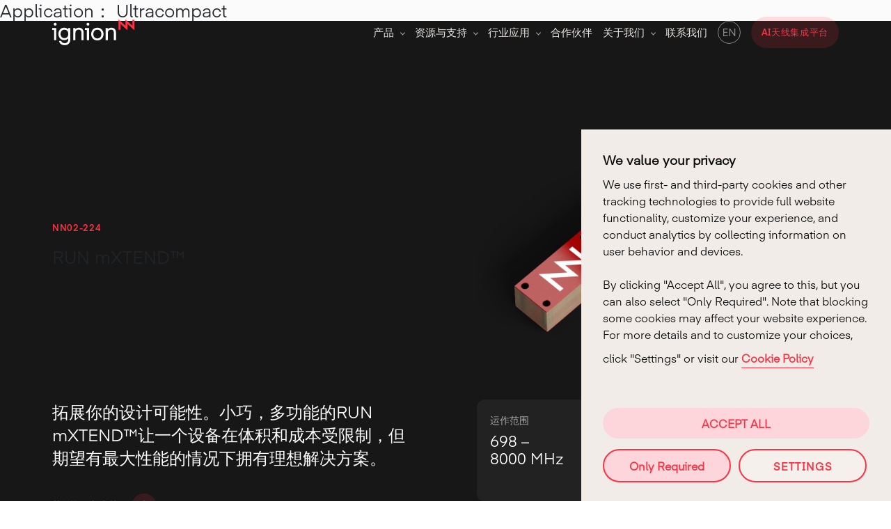

--- FILE ---
content_type: text/html; charset=UTF-8
request_url: https://ignion.cn/application/ultracompact/
body_size: 176776
content:
<!doctype html>

<html lang="zh-Hans">

<head>

	<meta charset="UTF-8">
	<meta name="viewport" content="width=device-width, initial-scale=1">
	<link rel="profile" href="https://gmpg.org/xfn/11">

	<link rel="apple-touch-icon" sizes="180x180" href="/wp-content/themes/ignion/apple-touch-icon.png">
	<link rel="icon" type="image/png" sizes="32x32" href="/wp-content/themes/ignion/favicon-32x32.png">
	<link rel="icon" type="image/png" sizes="16x16" href="/wp-content/themes/ignion/favicon-16x16.png">
	<link rel="manifest" href="/wp-content/themes/ignion/site.webmanifest">
	<link rel="mask-icon" href="/wp-content/themes/ignion/safari-pinned-tab.svg" color="#fc3344">
	<link rel="shortcut icon" href="/wp-content/themes/ignion/favicon.ico">
	<meta name="msapplication-TileColor" content="#fc3344">
	<meta name="msapplication-config" content="/wp-content/themes/ignion/browserconfig.xml">
	<meta name="theme-color" content="#fc3344">

	<meta name='robots' content='noindex, follow' />

	<!-- This site is optimized with the Yoast SEO plugin v23.5 - https://yoast.com/wordpress/plugins/seo/ -->
	<title>Ultracompact Archives - Ignion</title>
	<meta property="og:locale" content="zh_CN" />
	<meta property="og:type" content="article" />
	<meta property="og:title" content="Ultracompact Archives - Ignion" />
	<meta property="og:url" content="https://ignion.cn/application/ultracompact/" />
	<meta property="og:site_name" content="Ignion" />
	<meta name="twitter:card" content="summary_large_image" />
	<script type="application/ld+json" class="yoast-schema-graph">{"@context":"https://schema.org","@graph":[{"@type":"CollectionPage","@id":"https://ignion.cn/application/ultracompact/","url":"https://ignion.cn/application/ultracompact/","name":"Ultracompact Archives - Ignion","isPartOf":{"@id":"https://ignion.cn/#website"},"primaryImageOfPage":{"@id":"https://ignion.cn/application/ultracompact/#primaryimage"},"image":{"@id":"https://ignion.cn/application/ultracompact/#primaryimage"},"thumbnailUrl":"https://cdn.ignion.cn/wp-content/uploadsprod/2021/02/RUN_Detail.png","breadcrumb":{"@id":"https://ignion.cn/application/ultracompact/#breadcrumb"},"inLanguage":"zh-Hans"},{"@type":"ImageObject","inLanguage":"zh-Hans","@id":"https://ignion.cn/application/ultracompact/#primaryimage","url":"https://cdn.ignion.cn/wp-content/uploadsprod/2021/02/RUN_Detail.png","contentUrl":"https://cdn.ignion.cn/wp-content/uploadsprod/2021/02/RUN_Detail.png","width":1230,"height":1050},{"@type":"BreadcrumbList","@id":"https://ignion.cn/application/ultracompact/#breadcrumb","itemListElement":[{"@type":"ListItem","position":1,"name":"Home","item":"https://ignion.cn/"},{"@type":"ListItem","position":2,"name":"Ultracompact"}]},{"@type":"WebSite","@id":"https://ignion.cn/#website","url":"https://ignion.cn/","name":"Ignion","description":"","potentialAction":[{"@type":"SearchAction","target":{"@type":"EntryPoint","urlTemplate":"https://ignion.cn/?s={search_term_string}"},"query-input":{"@type":"PropertyValueSpecification","valueRequired":true,"valueName":"search_term_string"}}],"inLanguage":"zh-Hans"}]}</script>
	<!-- / Yoast SEO plugin. -->


<link rel="alternate" type="application/rss+xml" title="Ignion &raquo; Feed" href="https://ignion.cn/feed/" />
<link rel="alternate" type="application/rss+xml" title="Ignion &raquo; 评论 Feed" href="https://ignion.cn/comments/feed/" />
<link rel="alternate" type="application/rss+xml" title="Ignion &raquo; Ultracompact Application Feed" href="https://ignion.cn/application/ultracompact/feed/" />
<script type="text/javascript">
/* <![CDATA[ */
window._wpemojiSettings = {"baseUrl":"https:\/\/s.w.org\/images\/core\/emoji\/15.0.3\/72x72\/","ext":".png","svgUrl":"https:\/\/s.w.org\/images\/core\/emoji\/15.0.3\/svg\/","svgExt":".svg","source":{"concatemoji":"https:\/\/ignion.cn\/wp-includes\/js\/wp-emoji-release.min.js?ver=6.6.2"}};
/*! This file is auto-generated */
!function(i,n){var o,s,e;function c(e){try{var t={supportTests:e,timestamp:(new Date).valueOf()};sessionStorage.setItem(o,JSON.stringify(t))}catch(e){}}function p(e,t,n){e.clearRect(0,0,e.canvas.width,e.canvas.height),e.fillText(t,0,0);var t=new Uint32Array(e.getImageData(0,0,e.canvas.width,e.canvas.height).data),r=(e.clearRect(0,0,e.canvas.width,e.canvas.height),e.fillText(n,0,0),new Uint32Array(e.getImageData(0,0,e.canvas.width,e.canvas.height).data));return t.every(function(e,t){return e===r[t]})}function u(e,t,n){switch(t){case"flag":return n(e,"\ud83c\udff3\ufe0f\u200d\u26a7\ufe0f","\ud83c\udff3\ufe0f\u200b\u26a7\ufe0f")?!1:!n(e,"\ud83c\uddfa\ud83c\uddf3","\ud83c\uddfa\u200b\ud83c\uddf3")&&!n(e,"\ud83c\udff4\udb40\udc67\udb40\udc62\udb40\udc65\udb40\udc6e\udb40\udc67\udb40\udc7f","\ud83c\udff4\u200b\udb40\udc67\u200b\udb40\udc62\u200b\udb40\udc65\u200b\udb40\udc6e\u200b\udb40\udc67\u200b\udb40\udc7f");case"emoji":return!n(e,"\ud83d\udc26\u200d\u2b1b","\ud83d\udc26\u200b\u2b1b")}return!1}function f(e,t,n){var r="undefined"!=typeof WorkerGlobalScope&&self instanceof WorkerGlobalScope?new OffscreenCanvas(300,150):i.createElement("canvas"),a=r.getContext("2d",{willReadFrequently:!0}),o=(a.textBaseline="top",a.font="600 32px Arial",{});return e.forEach(function(e){o[e]=t(a,e,n)}),o}function t(e){var t=i.createElement("script");t.src=e,t.defer=!0,i.head.appendChild(t)}"undefined"!=typeof Promise&&(o="wpEmojiSettingsSupports",s=["flag","emoji"],n.supports={everything:!0,everythingExceptFlag:!0},e=new Promise(function(e){i.addEventListener("DOMContentLoaded",e,{once:!0})}),new Promise(function(t){var n=function(){try{var e=JSON.parse(sessionStorage.getItem(o));if("object"==typeof e&&"number"==typeof e.timestamp&&(new Date).valueOf()<e.timestamp+604800&&"object"==typeof e.supportTests)return e.supportTests}catch(e){}return null}();if(!n){if("undefined"!=typeof Worker&&"undefined"!=typeof OffscreenCanvas&&"undefined"!=typeof URL&&URL.createObjectURL&&"undefined"!=typeof Blob)try{var e="postMessage("+f.toString()+"("+[JSON.stringify(s),u.toString(),p.toString()].join(",")+"));",r=new Blob([e],{type:"text/javascript"}),a=new Worker(URL.createObjectURL(r),{name:"wpTestEmojiSupports"});return void(a.onmessage=function(e){c(n=e.data),a.terminate(),t(n)})}catch(e){}c(n=f(s,u,p))}t(n)}).then(function(e){for(var t in e)n.supports[t]=e[t],n.supports.everything=n.supports.everything&&n.supports[t],"flag"!==t&&(n.supports.everythingExceptFlag=n.supports.everythingExceptFlag&&n.supports[t]);n.supports.everythingExceptFlag=n.supports.everythingExceptFlag&&!n.supports.flag,n.DOMReady=!1,n.readyCallback=function(){n.DOMReady=!0}}).then(function(){return e}).then(function(){var e;n.supports.everything||(n.readyCallback(),(e=n.source||{}).concatemoji?t(e.concatemoji):e.wpemoji&&e.twemoji&&(t(e.twemoji),t(e.wpemoji)))}))}((window,document),window._wpemojiSettings);
/* ]]> */
</script>
<style id='wp-emoji-styles-inline-css' type='text/css'>

	img.wp-smiley, img.emoji {
		display: inline !important;
		border: none !important;
		box-shadow: none !important;
		height: 1em !important;
		width: 1em !important;
		margin: 0 0.07em !important;
		vertical-align: -0.1em !important;
		background: none !important;
		padding: 0 !important;
	}
</style>
<link rel='stylesheet' id='wp-block-library-css' href='https://ignion.cn/wp-includes/css/dist/block-library/style.min.css?ver=6.6.2' type='text/css' media='all' />
<style id='safe-svg-svg-icon-style-inline-css' type='text/css'>
.safe-svg-cover{text-align:center}.safe-svg-cover .safe-svg-inside{display:inline-block;max-width:100%}.safe-svg-cover svg{height:100%;max-height:100%;max-width:100%;width:100%}

</style>
<style id='classic-theme-styles-inline-css' type='text/css'>
/*! This file is auto-generated */
.wp-block-button__link{color:#fff;background-color:#32373c;border-radius:9999px;box-shadow:none;text-decoration:none;padding:calc(.667em + 2px) calc(1.333em + 2px);font-size:1.125em}.wp-block-file__button{background:#32373c;color:#fff;text-decoration:none}
</style>
<style id='global-styles-inline-css' type='text/css'>
:root{--wp--preset--aspect-ratio--square: 1;--wp--preset--aspect-ratio--4-3: 4/3;--wp--preset--aspect-ratio--3-4: 3/4;--wp--preset--aspect-ratio--3-2: 3/2;--wp--preset--aspect-ratio--2-3: 2/3;--wp--preset--aspect-ratio--16-9: 16/9;--wp--preset--aspect-ratio--9-16: 9/16;--wp--preset--color--black: #000000;--wp--preset--color--cyan-bluish-gray: #abb8c3;--wp--preset--color--white: #ffffff;--wp--preset--color--pale-pink: #f78da7;--wp--preset--color--vivid-red: #cf2e2e;--wp--preset--color--luminous-vivid-orange: #ff6900;--wp--preset--color--luminous-vivid-amber: #fcb900;--wp--preset--color--light-green-cyan: #7bdcb5;--wp--preset--color--vivid-green-cyan: #00d084;--wp--preset--color--pale-cyan-blue: #8ed1fc;--wp--preset--color--vivid-cyan-blue: #0693e3;--wp--preset--color--vivid-purple: #9b51e0;--wp--preset--gradient--vivid-cyan-blue-to-vivid-purple: linear-gradient(135deg,rgba(6,147,227,1) 0%,rgb(155,81,224) 100%);--wp--preset--gradient--light-green-cyan-to-vivid-green-cyan: linear-gradient(135deg,rgb(122,220,180) 0%,rgb(0,208,130) 100%);--wp--preset--gradient--luminous-vivid-amber-to-luminous-vivid-orange: linear-gradient(135deg,rgba(252,185,0,1) 0%,rgba(255,105,0,1) 100%);--wp--preset--gradient--luminous-vivid-orange-to-vivid-red: linear-gradient(135deg,rgba(255,105,0,1) 0%,rgb(207,46,46) 100%);--wp--preset--gradient--very-light-gray-to-cyan-bluish-gray: linear-gradient(135deg,rgb(238,238,238) 0%,rgb(169,184,195) 100%);--wp--preset--gradient--cool-to-warm-spectrum: linear-gradient(135deg,rgb(74,234,220) 0%,rgb(151,120,209) 20%,rgb(207,42,186) 40%,rgb(238,44,130) 60%,rgb(251,105,98) 80%,rgb(254,248,76) 100%);--wp--preset--gradient--blush-light-purple: linear-gradient(135deg,rgb(255,206,236) 0%,rgb(152,150,240) 100%);--wp--preset--gradient--blush-bordeaux: linear-gradient(135deg,rgb(254,205,165) 0%,rgb(254,45,45) 50%,rgb(107,0,62) 100%);--wp--preset--gradient--luminous-dusk: linear-gradient(135deg,rgb(255,203,112) 0%,rgb(199,81,192) 50%,rgb(65,88,208) 100%);--wp--preset--gradient--pale-ocean: linear-gradient(135deg,rgb(255,245,203) 0%,rgb(182,227,212) 50%,rgb(51,167,181) 100%);--wp--preset--gradient--electric-grass: linear-gradient(135deg,rgb(202,248,128) 0%,rgb(113,206,126) 100%);--wp--preset--gradient--midnight: linear-gradient(135deg,rgb(2,3,129) 0%,rgb(40,116,252) 100%);--wp--preset--font-size--small: 13px;--wp--preset--font-size--medium: 20px;--wp--preset--font-size--large: 36px;--wp--preset--font-size--x-large: 42px;--wp--preset--spacing--20: 0.44rem;--wp--preset--spacing--30: 0.67rem;--wp--preset--spacing--40: 1rem;--wp--preset--spacing--50: 1.5rem;--wp--preset--spacing--60: 2.25rem;--wp--preset--spacing--70: 3.38rem;--wp--preset--spacing--80: 5.06rem;--wp--preset--shadow--natural: 6px 6px 9px rgba(0, 0, 0, 0.2);--wp--preset--shadow--deep: 12px 12px 50px rgba(0, 0, 0, 0.4);--wp--preset--shadow--sharp: 6px 6px 0px rgba(0, 0, 0, 0.2);--wp--preset--shadow--outlined: 6px 6px 0px -3px rgba(255, 255, 255, 1), 6px 6px rgba(0, 0, 0, 1);--wp--preset--shadow--crisp: 6px 6px 0px rgba(0, 0, 0, 1);}:where(.is-layout-flex){gap: 0.5em;}:where(.is-layout-grid){gap: 0.5em;}body .is-layout-flex{display: flex;}.is-layout-flex{flex-wrap: wrap;align-items: center;}.is-layout-flex > :is(*, div){margin: 0;}body .is-layout-grid{display: grid;}.is-layout-grid > :is(*, div){margin: 0;}:where(.wp-block-columns.is-layout-flex){gap: 2em;}:where(.wp-block-columns.is-layout-grid){gap: 2em;}:where(.wp-block-post-template.is-layout-flex){gap: 1.25em;}:where(.wp-block-post-template.is-layout-grid){gap: 1.25em;}.has-black-color{color: var(--wp--preset--color--black) !important;}.has-cyan-bluish-gray-color{color: var(--wp--preset--color--cyan-bluish-gray) !important;}.has-white-color{color: var(--wp--preset--color--white) !important;}.has-pale-pink-color{color: var(--wp--preset--color--pale-pink) !important;}.has-vivid-red-color{color: var(--wp--preset--color--vivid-red) !important;}.has-luminous-vivid-orange-color{color: var(--wp--preset--color--luminous-vivid-orange) !important;}.has-luminous-vivid-amber-color{color: var(--wp--preset--color--luminous-vivid-amber) !important;}.has-light-green-cyan-color{color: var(--wp--preset--color--light-green-cyan) !important;}.has-vivid-green-cyan-color{color: var(--wp--preset--color--vivid-green-cyan) !important;}.has-pale-cyan-blue-color{color: var(--wp--preset--color--pale-cyan-blue) !important;}.has-vivid-cyan-blue-color{color: var(--wp--preset--color--vivid-cyan-blue) !important;}.has-vivid-purple-color{color: var(--wp--preset--color--vivid-purple) !important;}.has-black-background-color{background-color: var(--wp--preset--color--black) !important;}.has-cyan-bluish-gray-background-color{background-color: var(--wp--preset--color--cyan-bluish-gray) !important;}.has-white-background-color{background-color: var(--wp--preset--color--white) !important;}.has-pale-pink-background-color{background-color: var(--wp--preset--color--pale-pink) !important;}.has-vivid-red-background-color{background-color: var(--wp--preset--color--vivid-red) !important;}.has-luminous-vivid-orange-background-color{background-color: var(--wp--preset--color--luminous-vivid-orange) !important;}.has-luminous-vivid-amber-background-color{background-color: var(--wp--preset--color--luminous-vivid-amber) !important;}.has-light-green-cyan-background-color{background-color: var(--wp--preset--color--light-green-cyan) !important;}.has-vivid-green-cyan-background-color{background-color: var(--wp--preset--color--vivid-green-cyan) !important;}.has-pale-cyan-blue-background-color{background-color: var(--wp--preset--color--pale-cyan-blue) !important;}.has-vivid-cyan-blue-background-color{background-color: var(--wp--preset--color--vivid-cyan-blue) !important;}.has-vivid-purple-background-color{background-color: var(--wp--preset--color--vivid-purple) !important;}.has-black-border-color{border-color: var(--wp--preset--color--black) !important;}.has-cyan-bluish-gray-border-color{border-color: var(--wp--preset--color--cyan-bluish-gray) !important;}.has-white-border-color{border-color: var(--wp--preset--color--white) !important;}.has-pale-pink-border-color{border-color: var(--wp--preset--color--pale-pink) !important;}.has-vivid-red-border-color{border-color: var(--wp--preset--color--vivid-red) !important;}.has-luminous-vivid-orange-border-color{border-color: var(--wp--preset--color--luminous-vivid-orange) !important;}.has-luminous-vivid-amber-border-color{border-color: var(--wp--preset--color--luminous-vivid-amber) !important;}.has-light-green-cyan-border-color{border-color: var(--wp--preset--color--light-green-cyan) !important;}.has-vivid-green-cyan-border-color{border-color: var(--wp--preset--color--vivid-green-cyan) !important;}.has-pale-cyan-blue-border-color{border-color: var(--wp--preset--color--pale-cyan-blue) !important;}.has-vivid-cyan-blue-border-color{border-color: var(--wp--preset--color--vivid-cyan-blue) !important;}.has-vivid-purple-border-color{border-color: var(--wp--preset--color--vivid-purple) !important;}.has-vivid-cyan-blue-to-vivid-purple-gradient-background{background: var(--wp--preset--gradient--vivid-cyan-blue-to-vivid-purple) !important;}.has-light-green-cyan-to-vivid-green-cyan-gradient-background{background: var(--wp--preset--gradient--light-green-cyan-to-vivid-green-cyan) !important;}.has-luminous-vivid-amber-to-luminous-vivid-orange-gradient-background{background: var(--wp--preset--gradient--luminous-vivid-amber-to-luminous-vivid-orange) !important;}.has-luminous-vivid-orange-to-vivid-red-gradient-background{background: var(--wp--preset--gradient--luminous-vivid-orange-to-vivid-red) !important;}.has-very-light-gray-to-cyan-bluish-gray-gradient-background{background: var(--wp--preset--gradient--very-light-gray-to-cyan-bluish-gray) !important;}.has-cool-to-warm-spectrum-gradient-background{background: var(--wp--preset--gradient--cool-to-warm-spectrum) !important;}.has-blush-light-purple-gradient-background{background: var(--wp--preset--gradient--blush-light-purple) !important;}.has-blush-bordeaux-gradient-background{background: var(--wp--preset--gradient--blush-bordeaux) !important;}.has-luminous-dusk-gradient-background{background: var(--wp--preset--gradient--luminous-dusk) !important;}.has-pale-ocean-gradient-background{background: var(--wp--preset--gradient--pale-ocean) !important;}.has-electric-grass-gradient-background{background: var(--wp--preset--gradient--electric-grass) !important;}.has-midnight-gradient-background{background: var(--wp--preset--gradient--midnight) !important;}.has-small-font-size{font-size: var(--wp--preset--font-size--small) !important;}.has-medium-font-size{font-size: var(--wp--preset--font-size--medium) !important;}.has-large-font-size{font-size: var(--wp--preset--font-size--large) !important;}.has-x-large-font-size{font-size: var(--wp--preset--font-size--x-large) !important;}
:where(.wp-block-post-template.is-layout-flex){gap: 1.25em;}:where(.wp-block-post-template.is-layout-grid){gap: 1.25em;}
:where(.wp-block-columns.is-layout-flex){gap: 2em;}:where(.wp-block-columns.is-layout-grid){gap: 2em;}
:root :where(.wp-block-pullquote){font-size: 1.5em;line-height: 1.6;}
</style>
<link rel='stylesheet' id='cf7mls-css' href='https://ignion.cn/wp-content/plugins/contact-form-7-multi-step-pro/assets/frontend/css/cf7mls.css?ver=2.5.4' type='text/css' media='all' />
<link rel='stylesheet' id='cf7mls_progress_bar-css' href='https://ignion.cn/wp-content/plugins/contact-form-7-multi-step-pro/assets/frontend/css/progress_bar.css?ver=2.5.4' type='text/css' media='all' />
<link rel='stylesheet' id='cf7mls_animate-css' href='https://ignion.cn/wp-content/plugins/contact-form-7-multi-step-pro/assets/frontend/animate/animate.min.css?ver=2.5.4' type='text/css' media='all' />
<link rel='stylesheet' id='ionrangeslider-css' href='https://ignion.cn/wp-content/plugins/contact-form-7-range-slider/frontend/ionrangeslider/css/ion.rangeSlider.min.css?ver=1768973568' type='text/css' media='all' />
<link rel='stylesheet' id='contact-form-7-css' href='https://ignion.cn/wp-content/plugins/contact-form-7/includes/css/styles.css?ver=5.8.2' type='text/css' media='all' />
<link rel='stylesheet' id='cookie-law-info-css' href='https://ignion.cn/wp-content/plugins/webtoffee-gdpr-cookie-consent/public/css/cookie-law-info-public.css?ver=2.3.4' type='text/css' media='all' />
<link rel='stylesheet' id='cookie-law-info-gdpr-css' href='https://ignion.cn/wp-content/plugins/webtoffee-gdpr-cookie-consent/public/css/cookie-law-info-gdpr.css?ver=2.3.4' type='text/css' media='all' />
<style id='cookie-law-info-gdpr-inline-css' type='text/css'>
.cli-modal-content, .cli-tab-content { background-color: #ffffff; }.cli-privacy-content-text, .cli-modal .cli-modal-dialog, .cli-tab-container p, a.cli-privacy-readmore { color: #000000; }.cli-tab-header { background-color: #f2f2f2; }.cli-tab-header, .cli-tab-header a.cli-nav-link,span.cli-necessary-caption,.cli-switch .cli-slider:after { color: #000000; }.cli-switch .cli-slider:before { background-color: #ffffff; }.cli-switch input:checked + .cli-slider:before { background-color: #ffffff; }.cli-switch .cli-slider { background-color: #e3e1e8; }.cli-switch input:checked + .cli-slider { background-color: #28a745; }.cli-modal-close svg { fill: #000000; }.cli-tab-footer .wt-cli-privacy-accept-all-btn { background-color: #00acad; color: #ffffff}.cli-tab-footer .wt-cli-privacy-accept-btn { background-color: #00acad; color: #ffffff}.cli-tab-header a:before{ border-right: 1px solid #000000; border-bottom: 1px solid #000000; }
</style>
<link rel='stylesheet' id='wpcf7-redirect-script-frontend-css' href='https://ignion.cn/wp-content/plugins/wpcf7-redirect/build/css/wpcf7-redirect-frontend.min.css?ver=1.1' type='text/css' media='all' />
<link rel='stylesheet' id='wpcf7r-popups-styles-css' href='https://ignion.cn/wp-content/plugins/wpcf7r-actions-bundle-2/wpcf7r-popup/assets/wpcf7r-popups.css?ver=2.1' type='text/css' media='all' />
<link rel='stylesheet' id='bootstrap-css-css' href='https://ignion.cn/wp-content/themes/ignion/css/bootstrap.min.css?ver=4.6.0' type='text/css' media='all' />
<link rel='stylesheet' id='ignion-style-css' href='https://ignion.cn/wp-content/themes/ignion/style.css?ver=v79' type='text/css' media='all' />
<link rel='stylesheet' id='animate-css-css' href='https://ignion.cn/wp-content/themes/ignion/css/animate.min.css?ver=4.1.1' type='text/css' media='all' />
<link rel='stylesheet' id='hamburgers-css-css' href='https://ignion.cn/wp-content/themes/ignion/css/hamburgers.min.css?ver=1.1.0' type='text/css' media='all' />
<link rel='stylesheet' id='magnific-popup-css-css' href='https://ignion.cn/wp-content/themes/ignion/css/magnific-popup.css?ver=1.1.0' type='text/css' media='all' />
<link rel='stylesheet' id='ignion-styles-theme-css' href='https://ignion.cn/wp-content/themes/ignion/css/styles.css?ver=1.1.0' type='text/css' media='all' />
<link rel='stylesheet' id='cf7cf-style-css' href='https://ignion.cn/wp-content/plugins/contact-form-7-conditional-fields-pro/style.css?ver=2.4' type='text/css' media='all' />
<script type="text/javascript" src="https://ignion.cn/wp-includes/js/jquery/jquery.min.js?ver=3.7.1" id="jquery-core-js"></script>
<script type="text/javascript" src="https://ignion.cn/wp-includes/js/jquery/jquery-migrate.min.js?ver=3.4.1" id="jquery-migrate-js"></script>
<script type="text/javascript" id="cookie-law-info-js-extra">
/* <![CDATA[ */
var Cli_Data = {"nn_cookie_ids":["_gid","_gat_gatag_UA_[ID]","_ga, _ga_[ID]","__stripe_mid","__stripe_sid","VISITOR_INFO1_LIVE","IDE","aka_debug","YSC","__cfduid","CONSENT","viewed_cookie_policy"],"non_necessary_cookies":{"functional":["aka_debug"],"analytics":["_gid","_gat_gatag_UA_[ID]","_ga, _ga_[ID]"],"advertisement":["VISITOR_INFO1_LIVE","IDE","YSC"],"necessary":["__stripe_mid","__stripe_sid","CONSENT","__cfduid"]},"cookielist":{"necessary":{"id":111,"status":true,"title":"Strictly necessary cookies","strict":true,"default_state":false,"ccpa_optout":false,"loadonstart":false},"functional":{"id":112,"status":true,"title":"Social Network Cookies","strict":false,"default_state":false,"ccpa_optout":false,"loadonstart":false},"analytics":{"id":114,"status":true,"title":"Analysis cookies","strict":false,"default_state":false,"ccpa_optout":false,"loadonstart":false},"advertisement":{"id":115,"status":true,"title":"Behavioral advertising cookies","strict":false,"default_state":false,"ccpa_optout":false,"loadonstart":false},"preference":{"id":208,"status":true,"title":"Preference or customization cookies","strict":false,"default_state":false,"ccpa_optout":false,"loadonstart":false}},"ajax_url":"https:\/\/ignion.cn\/wp-admin\/admin-ajax.php","current_lang":"zh","security":"772449fb5c","eu_countries":["GB"],"geoIP":"disabled","use_custom_geolocation_api":"","custom_geolocation_api":"https:\/\/geoip.cookieyes.com\/geoip\/checker\/result.php","consentVersion":"2","strictlyEnabled":["necessary","obligatoire","necessary"],"cookieDomain":"","privacy_length":"250","ccpaEnabled":"1","ccpaRegionBased":"","ccpaBarEnabled":"","ccpaType":"ccpa_gdpr","triggerDomRefresh":""};
var log_object = {"ajax_url":"https:\/\/ignion.cn\/wp-admin\/admin-ajax.php"};
/* ]]> */
</script>
<script type="text/javascript" src="https://ignion.cn/wp-content/plugins/webtoffee-gdpr-cookie-consent/public/js/cookie-law-info-public.js?ver=2.3.4" id="cookie-law-info-js"></script>
<script type="text/javascript" id="cookie-law-info-ccpa-js-extra">
/* <![CDATA[ */
var ccpa_data = {"opt_out_prompt":"Do you really wish to opt out?","opt_out_confirm":"Confirm","opt_out_cancel":"Cancel"};
/* ]]> */
</script>
<script type="text/javascript" src="https://ignion.cn/wp-content/plugins/webtoffee-gdpr-cookie-consent/admin/modules/ccpa/assets/js/cookie-law-info-ccpa.js?ver=2.3.4" id="cookie-law-info-ccpa-js"></script>
    <script>
        var redact_ad_data = false;
        // set "true" to increase the fidelity of advertising storage restrictions
        window.dataLayer = window.dataLayer || [];

        function gtag() {
            dataLayer.push(arguments);
        }
        // Set default consent options
        gtag("consent", "default", {
            ad_storage: "denied",
            ad_user_data: "denied",
            ad_personalization: "denied",
            analytics_storage: "denied",
            functionality_storage: "denied",
            personalization_storage: "denied",
            security_storage: "granted",
            wait_for_update: 2000,
        });
        gtag("set", "ads_data_redaction", true);
        gtag("set", "url_passthrough", true);

        // Function to update consent based on user acceptance
        function CookieLawInfo_Accept_Callback() {
            if (CLI.consent['advertisement'] == true) {
                gtag('consent', 'update', {
                    'ad_storage': 'granted',
                    'ad_user_data': 'granted',
                    'ad_personalization': 'granted',
                });
            }
            if (CLI.consent['analytics'] == true) {
                gtag('consent', 'update', {
                    'analytics_storage': 'granted'
                });
            }
            if (CLI.consent['functional'] == true) {
                gtag('consent', 'update', {
                    'functionality_storage': 'granted',
                    'personalization_storage': 'granted',
                });
            }
            set_ads_data_redaction();
        }

        function set_ads_data_redaction() {
            if (redact_ad_data && wt_cli_ad_storage == 'denied') {
                gtag('set', 'ads_data_redaction', true);
            }
        }
    </script>
<link rel="https://api.w.org/" href="https://ignion.cn/wp-json/" /><link rel="alternate" title="JSON" type="application/json" href="https://ignion.cn/wp-json/wp/v2/application/109" /><link rel="EditURI" type="application/rsd+xml" title="RSD" href="https://ignion.cn/xmlrpc.php?rsd" />
<meta name="generator" content="WordPress 6.6.2" />
<style type="text/css">div[id^="wpcf7-f8625-p"] button.cf7mls_next {   }div[id^="wpcf7-f8625-p"] button.cf7mls_back {   }div[id^="wpcf7-f8214-p"] button.cf7mls_next {   }div[id^="wpcf7-f8214-p"] button.cf7mls_back {   }div[id^="wpcf7-f8193-p"] button.cf7mls_next {   }div[id^="wpcf7-f8193-p"] button.cf7mls_back {   }div[id^="wpcf7-f7779-p"] button.cf7mls_next {   }div[id^="wpcf7-f7779-p"] button.cf7mls_back {   }div[id^="wpcf7-f7733-p"] button.cf7mls_next {   }div[id^="wpcf7-f7733-p"] button.cf7mls_back {   }div[id^="wpcf7-f7478-p"] button.cf7mls_next {   }div[id^="wpcf7-f7478-p"] button.cf7mls_back {   }</style><!-- Google Tag Manager -->
<script type="text/plain" data-cli-class="cli-blocker-script"  data-cli-category="analytics" data-cli-script-type="analytics" data-cli-block="true" data-cli-block-if-ccpa-optout="false" data-cli-element-position="head">(function (w, d, s, l, i) {
		w[l] = w[l] || []; w[l].push({
			'gtm.start':
				new Date().getTime(), event: 'gtm.js'
		}); var f = d.getElementsByTagName(s)[0],
			j = d.createElement(s), dl = l != 'dataLayer' ? '&l=' + l : ''; j.async = true; j.src =
				'https://www.googletagmanager.com/gtm.js?id=' + i + dl; f.parentNode.insertBefore(j, f);
	})(window, document, 'script', 'dataLayer', 'GTM-WL39X6S');</script>
<!-- End Google Tag Manager -->

<!-- Global site tag (gtag.js) - Google Analytics -->
<script type="text/plain" data-cli-class="cli-blocker-script"  data-cli-category="analytics" data-cli-script-type="analytics" data-cli-block="true" data-cli-block-if-ccpa-optout="false" data-cli-element-position="head" async src=https://www.googletagmanager.com/gtag/js?id=UA-192909861-1></script>
<script type="text/plain" data-cli-class="cli-blocker-script"  data-cli-category="analytics" data-cli-script-type="analytics" data-cli-block="true" data-cli-block-if-ccpa-optout="false" data-cli-element-position="head">
	window.dataLayer = window.dataLayer || [];
	function gtag() { dataLayer.push(arguments); }
	gtag('js', new Date());

	gtag('config', 'UA-192909861-1');
</script>
		<script>
		(function(h,o,t,j,a,r){
			h.hj=h.hj||function(){(h.hj.q=h.hj.q||[]).push(arguments)};
			h._hjSettings={hjid:2592952,hjsv:5};
			a=o.getElementsByTagName('head')[0];
			r=o.createElement('script');r.async=1;
			r.src=t+h._hjSettings.hjid+j+h._hjSettings.hjsv;
			a.appendChild(r);
		})(window,document,'//static.hotjar.com/c/hotjar-','.js?sv=');
		</script>
		<style type="text/css">.recentcomments a{display:inline !important;padding:0 !important;margin:0 !important;}</style>		<style type="text/css" id="wp-custom-css">
			#cookie-law-info-bar#cookie-law-info-bar span {
	vertical-align: unset;
}

.industry-nav>ul>li>a figure img, .industry-nav>ul>li>a figure svg {
	opacity: 1;
}
.miniature-tutorial-and-webinar-wrapper .full-image img {
	height: 100%;
}

.mega-dropdown .mega-dropdown-menu>li .mega-dropdown-menu-drop .product-card .img {
	padding-bottom: 74%;
}
.mega-dropdown .mega-dropdown-menu>li .mega-dropdown-menu-drop .product-card {
	position: relative;
	top: -5px;
}
.mega-dropdown .mega-dropdown-menu>li .mega-dropdown-menu-drop .product-card .img img {
	object-fit: cover;
}



.single-section #content_webinar_tutorial .text-featured-detail {
	font-size: 2.5rem;
}
.category-card .img {
	-webkit-backface-visibility: hidden;
-webkit-transform: translate3d(0, 0, 0);
}

#header_top_design_center {
	display: none !important;
}

.post-card .value-type-of-material {
	margin-left: 2.2rem;
}

.post-card .full-image img {
	object-position: left;
}
.collapse-form-widget,
.wpcf7-form {
	overflow: inherit; 
}

.mega-dropdown .mega-dropdown-menu:hover {
	min-height: auto;
}

.align_center {
	text-align: center;
}
.site-footer .column_title {
	color: rgba(16,16,39,.5);
	padding-bottom: 1rem;
}

#video_webinar_tutorial_header iframe {
	width: 100%;
	position: absolute;
	height: 100%;
	z-index: 2;
}

/*
#content_webinar_tutorial #video_webinar_tutorial_header .full-image {
	position: absolute;
}*/
.wpcf7-spinner {
	display: none !important;
}

@media screen and (max-width: 991.98px){
	.single-landing input.wpcf7-submit, .single-landing-page input.wpcf7-submit, .page-template-page-new-fast-track input.wpcf7-submit, .page-template-page-new-fast-track input.wpcf7-submit {
		font-size: 1.2rem !important;
	}
	
	#tutorial_webinar_header .rose-button {
		margin-top: 2rem;
	}
}


.single-tutorial-and-webinar #video_webinar_tutorial_header.with-video  {
	padding-bottom: 56.25%;
	content:"";
	position: relative;
	display: block;
}		</style>
		
</head>

<body class="archive tax-application term-ultracompact term-109 hfeed">


<div id="page" class="site">

	<header id="masthead" class="site-header">

		<div id="header_desktop" class="no-mobile">
			<div class="container container-regular">
				<div class="row align-items-center">
					<div id="logo_desktop" class="col-2">
						<a href="/" class="sin-formato">
							<svg id="logo_ignion" width="118" height="37" viewBox="0 0 118 37" fill="none" xmlns="http://www.w3.org/2000/svg">
								<path class="red-logo-ignion" d="M115.35 0.517726V9.03343L105.319 0V9.03343L95.3066 0V14.8712H97.9566V6.19486L107.987 15.4068V6.19486L118 15.4068V0.517726H115.35Z" fill="#FC3344"/>
								<path class="black-logo-ignion" d="M4.30306 4.74854C3.48496 4.74854 2.75579 5.19485 2.43566 5.90896C2.31117 6.14104 2.25781 6.39098 2.25781 6.69447V6.81944C2.25781 7.94416 3.11148 8.78323 4.30306 8.78323C5.49463 8.78323 6.3483 7.94416 6.3483 6.80159C6.3483 5.62331 5.47685 4.74854 4.30306 4.74854Z" fill="#171717"/>
								<path class="black-logo-ignion" d="M0 14.9067H2.75663V29.6887H5.83339V12.1753H0V14.9067Z" fill="#171717"/>
								<path class="black-logo-ignion" d="M23.0846 14.3892C21.7152 12.6932 19.6877 11.7827 17.1623 11.7827C11.7557 11.7827 8.91016 16.2816 8.91016 20.709C8.91016 25.1365 11.7379 29.6353 17.1623 29.6353C20.1145 29.6353 21.9108 28.4035 22.9779 27.0824V29.0105C22.9779 32.0633 21.0038 34.0271 17.9448 34.0271C15.4905 34.0271 13.6409 32.9202 13.0184 31.0636L12.9295 30.8136H9.81718L9.92389 31.2778C10.244 32.7596 11.0977 34.1164 12.2893 35.0983C13.7298 36.2765 15.6684 36.9014 17.8914 36.9014C22.9423 36.9014 26.0724 33.6879 26.0724 28.4928V12.1755H23.1024V14.3892H23.0846ZM23.0846 20.7269C23.0846 24.3867 20.8793 26.8325 17.5891 26.8325C14.3167 26.8325 12.0225 24.3153 12.0225 20.7269C12.0225 17.1564 14.3167 14.657 17.5891 14.657C20.8793 14.6391 23.0846 17.0849 23.0846 20.7269Z" fill="#171717"/>
								<path class="black-logo-ignion" d="M38.3442 11.7827C35.9611 11.7827 34.2359 12.7825 33.2044 13.9429V12.1755H30.2344V29.6889H33.3111V19.3344C33.3111 16.4065 35.0896 14.5677 37.953 14.5677C40.6207 14.5677 41.9723 16.0852 41.9723 19.0666V29.6889H45.0491V18.6203C45.0491 14.4606 42.4169 11.7827 38.3442 11.7827Z" fill="#171717"/>
								<path class="black-logo-ignion" d="M47.0605 14.9067H49.8172V29.6887H52.8939V12.1753H47.0605V14.9067Z" fill="#171717"/>
								<path class="black-logo-ignion" d="M51.3617 4.74854C50.5436 4.74854 49.8144 5.19485 49.4943 5.90896C49.3698 6.14104 49.3164 6.39098 49.3164 6.69447V6.81944C49.3164 7.94416 50.1701 8.78323 51.3617 8.78323C52.5532 8.78323 53.4069 7.94416 53.4069 6.80159C53.4069 5.62331 52.5354 4.74854 51.3617 4.74854Z" fill="#171717"/>
								<path class="black-logo-ignion" d="M64.8433 11.7827C59.0811 11.7827 55.9688 16.4958 55.9688 20.9411C55.9688 25.3686 59.0811 30.0817 64.8433 30.0817C67.4221 30.0817 69.7341 29.0998 71.3703 27.3145C72.8998 25.6364 73.7535 23.3691 73.7535 20.959C73.7535 16.5137 70.6234 11.7827 64.8433 11.7827ZM70.6412 20.959C70.6412 24.6545 68.258 27.2252 64.8433 27.2252C61.4464 27.2252 59.0811 24.6366 59.0811 20.959C59.0811 17.2456 61.4464 14.657 64.8433 14.657C68.258 14.6391 70.6412 17.2456 70.6412 20.959Z" fill="#171717"/>
								<path class="black-logo-ignion" d="M84.9223 11.7827C82.5392 11.7827 80.8141 12.7825 79.7825 13.9429V12.1755H76.8125V29.6889H79.8893V19.3344C79.8893 16.4065 81.6677 14.5677 84.5311 14.5677C87.1988 14.5677 88.5504 16.0852 88.5504 19.0666V29.6889H91.6272V18.6203C91.6272 14.4606 88.995 11.7827 84.9223 11.7827Z" fill="#171717"/>
							</svg>
						</a>
					</div>
					<div id="menu_desktop" class="col-10 d-flex align-items-center justify-content-end">						
						<nav id="menu_desktop_left" class="main-nav">
																												
							<ul>
																										
									<li>
																					<a href="https://ignion.cn/products/" target="_self">产品</a>
											
																					
											<div class="mega-dropdown">
												<div class="row">
																										<div class="col-lg-6">
																																													<strong class="mega-dropdown-title">产品</strong>
																															
																	
																																
																	<ul class="mega-dropdown-menu">
																																					<li>
																				<a href="https://ignion.cn/product/nano-mxtend/">NANO mXTEND™</a>
																				<div class="mega-dropdown-menu-drop">
																					<a href="https://ignion.cn/product/nano-mxtend/" class="product-card">
																						<figure>
																							<div class="img">
																								<img src="https://cdn.ignion.cn/wp-content/uploadsprod/2021/05/NANO.jpg" class="lazyload" loading="lazy" alt="NANO mXTEND™">
																							</div>
																							<figcaption>
																								<h3>NANO mXTEND™</h3>
																								<ul>
																																		 
																									    <li>
																									    	<h4>运作范围</h4>
																									        <p>2400 - 10600 MHz</p>
																									    </li>
																																																											 
																									    <li>
																											<h4>尺寸</h4>
																											<p>3.0 x 2.0 x 0.8 mm</p>
																										</li>
																																																	</ul>
																							</figcaption>
																						</figure>
																						<div class="footer">
																									<ul class="tags">																					       		
																									<li><span>Bluetooth</span></li>																										
																						       																						       		
																									<li><span>UWB</span></li>																										
																						       	</ul>
																								</div>																					</a>
																				</div>
																			</li>
																																					<li>
																				<a href="https://ignion.cn/product/one-mxtend/">ONE mXTEND™</a>
																				<div class="mega-dropdown-menu-drop">
																					<a href="https://ignion.cn/product/one-mxtend/" class="product-card">
																						<figure>
																							<div class="img">
																								<img src="https://cdn.ignion.cn/wp-content/uploadsprod/2021/02/ONE_NN02-201-1.jpg" class="lazyload" loading="lazy" alt="ONE mXTEND™">
																							</div>
																							<figcaption>
																								<h3>ONE mXTEND™</h3>
																								<ul>
																																		 
																									    <li>
																									    	<h4>运作范围</h4>
																									        <p>800 – 10600 MHz</p>
																									    </li>
																																																											 
																									    <li>
																											<h4>尺寸</h4>
																											<p>7.0 x 3.0 x 1.0 mm</p>
																										</li>
																																																	</ul>
																							</figcaption>
																						</figure>
																						<div class="footer">
																									<ul class="tags">																					       		
																									<li><span>5G</span></li>																										
																						       																						       		
																									<li><span>Wi-Fi 6E</span></li>																										
																						       	</ul>
																								</div>																					</a>
																				</div>
																			</li>
																																					<li>
																				<a href="https://ignion.cn/product/duo-mxtend/">DUO mXTEND™</a>
																				<div class="mega-dropdown-menu-drop">
																					<a href="https://ignion.cn/product/duo-mxtend/" class="product-card">
																						<figure>
																							<div class="img">
																								<img src="https://cdn.ignion.cn/wp-content/uploadsprod/2021/02/DUO-1.jpg" class="lazyload" loading="lazy" alt="DUO mXTEND™">
																							</div>
																							<figcaption>
																								<h3>DUO mXTEND™</h3>
																								<ul>
																																		 
																									    <li>
																									    	<h4>运作范围</h4>
																									        <p>1500 – 10600 MHz</p>
																									    </li>
																																																											 
																									    <li>
																											<h4>尺寸</h4>
																											<p>7.0 x 3.0 x 2.0 mm</p>
																										</li>
																																																	</ul>
																							</figcaption>
																						</figure>
																						<div class="footer">
																									<ul class="tags">																					       		
																									<li><span>GNSS</span></li>																										
																						       																						       		
																									<li><span>UWB</span></li>																										
																						       	</ul>
																								</div>																					</a>
																				</div>
																			</li>
																																					<li>
																				<a href="https://ignion.cn/product/trio-mxtend/">TRIO mXTEND™</a>
																				<div class="mega-dropdown-menu-drop">
																					<a href="https://ignion.cn/product/trio-mxtend/" class="product-card">
																						<figure>
																							<div class="img">
																								<img src="https://cdn.ignion.cn/wp-content/uploadsprod/2021/02/TRIO_NN03-310-1.jpg" class="lazyload" loading="lazy" alt="TRIO mXTEND™">
																							</div>
																							<figcaption>
																								<h3>TRIO mXTEND™</h3>
																								<ul>
																																		 
																									    <li>
																									    	<h4>运作范围</h4>
																									        <p>400 - 8000 MHz</p>
																									    </li>
																																																											 
																									    <li>
																											<h4>尺寸</h4>
																											<p>30.0 x 3.0 x 1.0 mm</p>
																										</li>
																																																	</ul>
																							</figcaption>
																						</figure>
																						<div class="footer">
																									<ul class="tags">																					       		
																									<li><span>Asset Tracking</span></li>																										
																						       																						       		
																									<li><span>Cellular</span></li>																										
																						       	</ul>
																								</div>																					</a>
																				</div>
																			</li>
																																					<li>
																				<a href="https://ignion.cn/product/all-mxtend/">ALL mXTEND™</a>
																				<div class="mega-dropdown-menu-drop">
																					<a href="https://ignion.cn/product/all-mxtend/" class="product-card">
																						<figure>
																							<div class="img">
																								<img src="https://cdn.ignion.cn/wp-content/uploadsprod/2021/02/ALL_NN02-220-1.jpg" class="lazyload" loading="lazy" alt="ALL mXTEND™">
																							</div>
																							<figcaption>
																								<h3>ALL mXTEND™</h3>
																								<ul>
																																		 
																									    <li>
																									    	<h4>运作范围</h4>
																									        <p>400 - 8000 MHz</p>
																									    </li>
																																																											 
																									    <li>
																											<h4>尺寸</h4>
																											<p>24.0 x 12.0 x 2.0 mm</p>
																										</li>
																																																	</ul>
																							</figcaption>
																						</figure>
																						<div class="footer">
																									<ul class="tags">																					       		
																									<li><span>Automotive</span></li>																										
																						       																						       		
																									<li><span>Smart Metering</span></li>																										
																						       	</ul>
																								</div>																					</a>
																				</div>
																			</li>
																																					<li>
																				<a href="https://ignion.cn/product/run-mxtend/">RUN mXTEND™</a>
																				<div class="mega-dropdown-menu-drop">
																					<a href="https://ignion.cn/product/run-mxtend/" class="product-card">
																						<figure>
																							<div class="img">
																								<img src="https://cdn.ignion.cn/wp-content/uploadsprod/2021/02/RUN_NN02-224-1.jpg" class="lazyload" loading="lazy" alt="RUN mXTEND™">
																							</div>
																							<figcaption>
																								<h3>RUN mXTEND™</h3>
																								<ul>
																																		 
																									    <li>
																									    	<h4>运作范围</h4>
																									        <p>698 – 8000 MHz</p>
																									    </li>
																																																											 
																									    <li>
																											<h4>尺寸</h4>
																											<p>12.0 x 3.0 x 2.4 mm</p>
																										</li>
																																																	</ul>
																							</figcaption>
																						</figure>
																						<div class="footer">
																									<ul class="tags">																					       		
																									<li><span>IoT</span></li>																										
																						       																						       		
																									<li><span>Ultracompact</span></li>																										
																						       	</ul>
																								</div>																					</a>
																				</div>
																			</li>
																																					<li>
																				<a href="https://ignion.cn/product/omnia-mxtend/">OMNIA mXTEND™</a>
																				<div class="mega-dropdown-menu-drop">
																					<a href="https://ignion.cn/product/omnia-mxtend/" class="product-card">
																						<figure>
																							<div class="img">
																								<img src="https://cdn.ignion.cn/wp-content/uploadsprod/2025/01/20250108134428438.png" class="lazyload" loading="lazy" alt="OMNIA mXTEND™">
																							</div>
																							<figcaption>
																								<h3>OMNIA mXTEND™</h3>
																								<ul>
																																		 
																									    <li>
																									    	<h4>运作范围</h4>
																									        <p>400 - 8000 MHz</p>
																									    </li>
																																																											 
																									    <li>
																											<h4>尺寸</h4>
																											<p>44.1 x 14.6 x 1.0 mm</p>
																										</li>
																																																	</ul>
																							</figcaption>
																						</figure>
																						<div class="footer">
																									<ul class="tags">																					       		
																									<li><span>Asset Tracking</span></li>																										
																						       																						       		
																									<li><span>Automotive</span></li>																										
																						       	</ul>
																								</div>																					</a>
																				</div>
																			</li>
																																																					</ul>
																	
																																										
													</div>
													<div class="col-lg-6">


																													<strong class="mega-dropdown-title">亮点</strong>
															

														
														
																
																<a href="https://oxion.ai/created-by-ignion?utm_source=Ignion&utm_medium=home&utm_content=oxion_headerproducts" class="mega-dropdown-product-item-link">																	
																	<figure class="mega-dropdown-product-item">
																		<div class="image">
																																							<img src="https://cdn.ignion.cn/wp-content/uploadsprod/2024/08/Oxion-1.png" class="lazyload" loading="lazy" alt="">
																																					</div>
																																		
																			<figcaption>
																																									<strong class="mega-dropdown-title">OXION</strong>
																																																													<p>尝试我们的AI天线集成平台。</p>
																																					
																			</figcaption>
																																			</figure>
																</a>
																																										</div>
												</div>
											</div>
											
									</li>
																										
									<li>
																					<a href="https://ignion.cn/resources-support/" target="_self">资源与支持</a>
											
																					
											<div class="mega-dropdown">
												<div class="row">
																										<div class="col-lg-6">
																													<div class="row">
																<div class="col-lg-6">
																																			<strong class="mega-dropdown-title">技术中心</strong>
																																																			
																		<ul class="mega-dropdown-links">
																																																													
																					<li><a href="https://ignion.cn/resources-support/technical-center/engineering-support/" target="_self">技术支持</a></li>
																																																																																	
																					<li><a href="https://ignion.cn/resources-support/technical-center/application-notes/" target="_self">应用须知</a></li>
																																																																																	
																					<li><a href="https://ignion.cn/resources-support/technical-center/faq/" target="_self">常见问题</a></li>
																																																									</ul>
																																	</div>
																<div class="col-lg-6">
																																			<strong class="mega-dropdown-title">知识库</strong>
																																	
																																		
																		<ul class="mega-dropdown-links">
																																																													
																					<li><a href="https://ignion.cn/resources-and-support/knowledge-hub/webinars/" target="_self">IoT 在线研讨会</a></li>
																																																																																	
																					<li><a href="https://ignion.cn/resources-and-support/knowledge-hub/whitepapers-and-design-guides/" target="_self">IoT 白皮书 & 设计指南</a></li>
																																																																																	
																					<li><a href="http://ignion.cn/resources-and-support/knowledge-hub/case-studies/" target="_self">IoT 案例研究</a></li>
																																																																																	
																					<li><a href="https://ignion.cn/resources-and-support/knowledge-hub/blog/" target="_self">博客</a></li>
																																																																																	
																					<li><a href="https://ignion.cn/resources-support/knowledge-hub/" target="_self">查看所有 →</a></li>
																																																									</ul>
																																	</div>
															</div>
																											
													</div>
													<div class="col-lg-6">


																													<strong class="mega-dropdown-title">亮点</strong>
															

														
																													<ul class="mega-dropdown-featured">															
																																																			
																		<li>
																			<a href="https://ignion.cn/webinars/antenna-design-for-asset-tracking-applications/">
																				<figure>
																																									
																						<div class="image">
																							<img src="https://cdn.ignion.cn/wp-content/uploadsprod/2024/04/Mesa-de-trabajo-3.png" class="lazyload" loading="lazy" alt="">
																						</div>
																																																														
																						<figcaption>
																																															<strong class="mega-dropdown-title">最新在线研讨会</strong>
																																																																						<p>The perfect match for IoT designs webinar</p>
																																												
																						</figcaption>
																																									</figure>
																			</a>
																		</li>
																																																																				
																		<li>
																			<a href="https://ignion.cn/whitepapers-and-design-guides/unlock-the-potential-of-wi-fi-with-virtual-antenna-technology/">
																				<figure>
																																									
																						<div class="image">
																							<img src="https://cdn.ignion.cn/wp-content/uploadsprod/2023/11/large.jpeg" class="lazyload" loading="lazy" alt="">
																						</div>
																																																														
																						<figcaption>
																																															<strong class="mega-dropdown-title">最新设计指南</strong>
																																																																						<p>Wi-Fi antenna integration design guide</p>
																																												
																						</figcaption>
																																									</figure>
																			</a>
																		</li>
																																																</ul>
																											</div>
												</div>
											</div>
											
									</li>
																										
									<li>
																					<a href="https://ignion.cn/industries/" target="_self">行业应用</a>
											
																					
											<div class="mega-dropdown">
												<div class="row">
																										<div class="col-lg-5">
																																													<strong class="mega-dropdown-title">市场行业</strong>
																																													
																																	
																	<ul class="mega-dropdown-links">
																																																										
																				<li><a href="https://ignion.cn/industries/smart-meters/" target="_self">智能表计</a></li>
																																																																													
																				<li><a href="https://ignion.cn/industries/asset-tracking/" target="_self">资产追踪</a></li>
																																																																													
																				<li><a href="https://ignion.cn/industries/automotive-telematics/" target="_self">汽车远程信息处理</a></li>
																																																						</ul>
																																																										
													</div>
													<div class="col-lg-7">


																													<strong class="mega-dropdown-title">亮点</strong>
															

														
																													<ul class="mega-dropdown-featured">															
																																																			
																		<li>
																			<a href="https://ignion.cn/case-studies/seamless-wireless-connectivity-for-electric-vehicle-charging-2/">
																				<figure>
																																									
																						<div class="image">
																							<img src="https://cdn.ignion.cn/wp-content/uploadsprod/2024/06/Success_Story_Izeris-1.png" class="lazyload" loading="lazy" alt="">
																						</div>
																																																														
																						<figcaption>
																																															<strong class="mega-dropdown-title">最新案例研究</strong>
																																																																						<p>Reliable antenna performance for cold chain asset trackers</p>
																																												
																						</figcaption>
																																									</figure>
																			</a>
																		</li>
																																																																				
																		<li>
																			<a href="https://ignion.cn/blog/casestudies/cartrack-trackers-powered-by-virtual-antenna-technology/">
																				<figure>
																																									
																						<div class="image">
																							<img src="https://cdn.ignion.cn/wp-content/uploadsprod/2022/03/Ignion-Cartrack-SS-3.png" class="lazyload" loading="lazy" alt="">
																						</div>
																																																														
																						<figcaption>
																																															<strong class="mega-dropdown-title">最新汽车远程信息处理案例研究</strong>
																																																																						<p>Cartrack trackers powered by Virtual Antenna® technology</p>
																																												
																						</figcaption>
																																									</figure>
																			</a>
																		</li>
																																																</ul>
																											</div>
												</div>
											</div>
											
									</li>
																										
									<li>
																					<a href="https://ignion.cn/distributors/" target="_self">合作伙伴</a>
											
											
									</li>
																										
									<li>
																					<a href="https://ignion.cn/company/about-us/" target="_self">关于我们</a>
											
																					
											<div class="mega-dropdown">
												<div class="row">
																										<div class="col-lg-5">
																																													<strong class="mega-dropdown-title">关于我们</strong>
																																													
																																	
																	<ul class="mega-dropdown-links">
																																																										
																				<li><a href="https://ignion.cn/company/about-us/" target="_self">公司介绍</a></li>
																																																																													
																				<li><a href="https://ignion.cn/company/news-and-events/newsroom/" target="_self">新闻中心</a></li>
																																																																													
																				<li><a href="https://ignion.cn/company/news-and-events/events/" target="_self">活动中心</a></li>
																																																																													
																				<li><a href="https://ignion.cn/company/partners/" target="_self">合作伙伴</a></li>
																																																																													
																				<li><a href="https://ignion.cn/company/careers/" target="_self">人才招聘</a></li>
																																																						</ul>
																																																										
													</div>
													<div class="col-lg-7">


																													<strong class="mega-dropdown-title">亮点</strong>
															

														
																													<ul class="mega-dropdown-featured">															
																																																			
																		<li>
																			<a href="https://ignion.cn/news/ignion-launches-revolutionary-ai-powered-antenna-integration-platform/">
																				<figure>
																																									
																						<div class="image">
																							<img src="https://cdn.ignion.cn/wp-content/uploadsprod/2024/04/Oxion_LaunchPostWeb.png" class="lazyload" loading="lazy" alt="">
																						</div>
																																																														
																						<figcaption>
																																															<strong class="mega-dropdown-title">最新新闻</strong>
																																																																						<p>Ignion launches revolutionary AI-powered antenna integration platform</p>
																																												
																						</figcaption>
																																									</figure>
																			</a>
																		</li>
																																																																				
																		<li>
																			<a href="https://ignion.cn/events/electronica-2024-munchen/">
																				<figure>
																																									
																						<div class="image">
																							<img src="https://cdn.ignion.cn/wp-content/uploadsprod/2024/09/Electronica_2024_cover_big.png" class="lazyload" loading="lazy" alt="">
																						</div>
																																																														
																						<figcaption>
																																															<strong class="mega-dropdown-title">最新活动</strong>
																																																																						<p>Electronica 2024 Munchën</p>
																																												
																						</figcaption>
																																									</figure>
																			</a>
																		</li>
																																																</ul>
																											</div>
												</div>
											</div>
											
									</li>
																										
									<li>
																					<a href="https://ignion.cn/contact/" target="_self">联系我们</a>
											
											
									</li>
															</ul>
													</nav>
						<a class="chinese-link" target="_blank" rel="nofollow" href="https://ignion.io/">
							<svg class="chinese-image" width="33" height="33" viewBox="0 0 33 33" fill="none"
								xmlns="http://www.w3.org/2000/svg">
								<path opacity="0.5" d="M14,16.9H9.2v3.9h5.6V22H7.9V11h6.7v1.2H9.2v3.5H14V16.9z" fill="#FFFFFF"/>
								<path opacity="0.5" d="M17.9,11l6.1,8.6V11h1.3v11h-1.1L18,13.3V22h-1.3V11H17.9z" fill="#FFFFFF"/>

								<circle opacity="0.5" cx="16.5" cy="16.5" r="16" stroke="#FFFFFF" />

							</svg>

						</a>
						<a class="fast-track-link rose-button"  href="https://oxion.ai/created-by-ignion?utm_source=Ignion&utm_medium=web_banner&utm_content=oxion_cta_banner" target="_blank">AI天线集成平台</a>
					</div>
					<div id="menu_desktop_landing" class="col-10 alinear-derecha">
						<a class="chinese-link" target="_blank" rel="nofollow" href="https://ignion.io/">
							<svg class="chinese-image" width="33" height="33" viewBox="0 0 33 33" fill="none"
								xmlns="http://www.w3.org/2000/svg">
								<path opacity="0.5" d="M14,16.9H9.2v3.9h5.6V22H7.9V11h6.7v1.2H9.2v3.5H14V16.9z" fill="#FFFFFF"/>
								<path opacity="0.5" d="M17.9,11l6.1,8.6V11h1.3v11h-1.1L18,13.3V22h-1.3V11H17.9z" fill="#FFFFFF"/>

								<circle opacity="0.5" cx="16.5" cy="16.5" r="16" stroke="#FFFFFF" />

							</svg>

						</a>
						
						<a class="fast-track-link rose-button" href="https://oxion.ai/created-by-ignion?utm_source=Ignion&utm_medium=web_banner&utm_content=oxion_cta_banner" target="_blank">AI天线集成平台</a>
					</div>
				</div>
			</div>
		</div>

		<div id="design_center_menu" class="no-mobile animate__animated">
			<svg id="close_design_center" width="41" height="41" viewBox="0 0 41 41" fill="none" xmlns="http://www.w3.org/2000/svg">
				<circle opacity="0.25" cx="20.5" cy="20.5" r="20.5" fill="#FC3344"/>
				<line x1="12.4189" y1="12.9169" x2="27.5898" y2="28.5934" stroke="#FC3344"/>
				<line y1="-0.5" x2="21.8153" y2="-0.5" transform="matrix(-0.695424 0.718599 0.718599 0.695424 28.7473 13.2646)" stroke="#FC3344"/>
			</svg>
			<div class="container">
				<div id="menu_links_design_center" class="row align-items-center justify-content-center">
					
					      <a class="option-design-center-menu" href="https://ignion.cn/design-center/tutorials-webinars/">
					      	<img class="icon-menu-design-center" src="https://cdn.ignion.cn/wp-content/uploadsprod/2021/02/tutorials-menu.svg">
					      	<p class="text-menu-design-center">Tutorials & Webinars</p>
					      </a>

					  
					      <a class="option-design-center-menu" href="https://ignion.cn/resources-support/technical-center/application-notes/">
					      	<img class="icon-menu-design-center" src="https://cdn.ignion.cn/wp-content/uploadsprod/2021/02/application-notes-menu.svg">
					      	<p class="text-menu-design-center">Application Notes</p>
					      </a>

					  
					      <a class="option-design-center-menu" href="https://ignion.cn/design-center/libraries/">
					      	<img class="icon-menu-design-center" src="https://cdn.ignion.cn/wp-content/uploadsprod/2021/02/libraries-menu.svg">
					      	<p class="text-menu-design-center">Libraries</p>
					      </a>

					  
					      <a class="option-design-center-menu" href="https://ignion.cn/resources-support/technical-center/engineering-support/">
					      	<img class="icon-menu-design-center" src="https://cdn.ignion.cn/wp-content/uploadsprod/2021/02/support-menu.svg">
					      	<p class="text-menu-design-center">Engineering Support</p>
					      </a>

					  
					      <a class="option-design-center-menu" href="https://ignion.cn/design-center/iot-builder/">
					      	<img class="icon-menu-design-center" src="https://cdn.ignion.cn/wp-content/uploadsprod/2021/02/iot-builder-menu.svg">
					      	<p class="text-menu-design-center">IoT Builder</p>
					      </a>

					  				</div>
				<div id="final_menu_links_design_center" class="row align-items-center">
					<div class="col-6">
						<a class="button-arrow" href="https://ignion.cn/resources-support/technical-center/faq/">
							FAQS							<svg class="arrow-button" width="36" height="36" viewBox="0 0 36 36" fill="none" xmlns="http://www.w3.org/2000/svg">
								<circle opacity="0.15" cx="18" cy="18" r="18" transform="rotate(-90 18 18)" fill="#FC3344"/>
								<line x1="10" y1="18.2129" x2="26.3548" y2="18.2129" stroke="#FC3344"/>
								<path d="M20.105 10.9277L26.3594 17.9639L20.105 25.0001" stroke="#FC3344"/>
							</svg>
						</a>
						<a class="button-arrow" href="https://ignion.cn/distributors/">
							DISTRIBUTORS LIST							<svg class="arrow-button" width="36" height="36" viewBox="0 0 36 36" fill="none" xmlns="http://www.w3.org/2000/svg">
								<circle opacity="0.15" cx="18" cy="18" r="18" transform="rotate(-90 18 18)" fill="#FC3344"/>
								<line x1="10" y1="18.2129" x2="26.3548" y2="18.2129" stroke="#FC3344"/>
								<path d="M20.105 10.9277L26.3594 17.9639L20.105 25.0001" stroke="#FC3344"/>
							</svg>
						</a>
					</div>
					<div class="col-6">
						<a class="rose-button" href="https://ignion.cn/design-center/">VIEW ALL</a>
					</div>
				</div>
			</div>
		</div>

		<div id="header_mobile" class="container-fluid">
			<div class="row align-items-center">
				<div id="logo_mobile" class="col-6">
					<a href="/" class="sin-formato">
						<svg id="logo_ignion" width="118" height="37" viewBox="0 0 118 37" fill="none" xmlns="http://www.w3.org/2000/svg">
							<path class="red-logo-ignion" d="M115.35 0.517726V9.03343L105.319 0V9.03343L95.3066 0V14.8712H97.9566V6.19486L107.987 15.4068V6.19486L118 15.4068V0.517726H115.35Z" fill="#FC3344"/>
							<path class="black-logo-ignion" d="M4.30306 4.74854C3.48496 4.74854 2.75579 5.19485 2.43566 5.90896C2.31117 6.14104 2.25781 6.39098 2.25781 6.69447V6.81944C2.25781 7.94416 3.11148 8.78323 4.30306 8.78323C5.49463 8.78323 6.3483 7.94416 6.3483 6.80159C6.3483 5.62331 5.47685 4.74854 4.30306 4.74854Z" fill="#171717"/>
							<path class="black-logo-ignion" d="M0 14.9067H2.75663V29.6887H5.83339V12.1753H0V14.9067Z" fill="#171717"/>
							<path class="black-logo-ignion" d="M23.0846 14.3892C21.7152 12.6932 19.6877 11.7827 17.1623 11.7827C11.7557 11.7827 8.91016 16.2816 8.91016 20.709C8.91016 25.1365 11.7379 29.6353 17.1623 29.6353C20.1145 29.6353 21.9108 28.4035 22.9779 27.0824V29.0105C22.9779 32.0633 21.0038 34.0271 17.9448 34.0271C15.4905 34.0271 13.6409 32.9202 13.0184 31.0636L12.9295 30.8136H9.81718L9.92389 31.2778C10.244 32.7596 11.0977 34.1164 12.2893 35.0983C13.7298 36.2765 15.6684 36.9014 17.8914 36.9014C22.9423 36.9014 26.0724 33.6879 26.0724 28.4928V12.1755H23.1024V14.3892H23.0846ZM23.0846 20.7269C23.0846 24.3867 20.8793 26.8325 17.5891 26.8325C14.3167 26.8325 12.0225 24.3153 12.0225 20.7269C12.0225 17.1564 14.3167 14.657 17.5891 14.657C20.8793 14.6391 23.0846 17.0849 23.0846 20.7269Z" fill="#171717"/>
							<path class="black-logo-ignion" d="M38.3442 11.7827C35.9611 11.7827 34.2359 12.7825 33.2044 13.9429V12.1755H30.2344V29.6889H33.3111V19.3344C33.3111 16.4065 35.0896 14.5677 37.953 14.5677C40.6207 14.5677 41.9723 16.0852 41.9723 19.0666V29.6889H45.0491V18.6203C45.0491 14.4606 42.4169 11.7827 38.3442 11.7827Z" fill="#171717"/>
							<path class="black-logo-ignion" d="M47.0605 14.9067H49.8172V29.6887H52.8939V12.1753H47.0605V14.9067Z" fill="#171717"/>
							<path class="black-logo-ignion" d="M51.3617 4.74854C50.5436 4.74854 49.8144 5.19485 49.4943 5.90896C49.3698 6.14104 49.3164 6.39098 49.3164 6.69447V6.81944C49.3164 7.94416 50.1701 8.78323 51.3617 8.78323C52.5532 8.78323 53.4069 7.94416 53.4069 6.80159C53.4069 5.62331 52.5354 4.74854 51.3617 4.74854Z" fill="#171717"/>
							<path class="black-logo-ignion" d="M64.8433 11.7827C59.0811 11.7827 55.9688 16.4958 55.9688 20.9411C55.9688 25.3686 59.0811 30.0817 64.8433 30.0817C67.4221 30.0817 69.7341 29.0998 71.3703 27.3145C72.8998 25.6364 73.7535 23.3691 73.7535 20.959C73.7535 16.5137 70.6234 11.7827 64.8433 11.7827ZM70.6412 20.959C70.6412 24.6545 68.258 27.2252 64.8433 27.2252C61.4464 27.2252 59.0811 24.6366 59.0811 20.959C59.0811 17.2456 61.4464 14.657 64.8433 14.657C68.258 14.6391 70.6412 17.2456 70.6412 20.959Z" fill="#171717"/>
							<path class="black-logo-ignion" d="M84.9223 11.7827C82.5392 11.7827 80.8141 12.7825 79.7825 13.9429V12.1755H76.8125V29.6889H79.8893V19.3344C79.8893 16.4065 81.6677 14.5677 84.5311 14.5677C87.1988 14.5677 88.5504 16.0852 88.5504 19.0666V29.6889H91.6272V18.6203C91.6272 14.4606 88.995 11.7827 84.9223 11.7827Z" fill="#171717"/>
						</svg>
					</a>
				</div>
				<div class="col-6 alinear-derecha">
					<button class="hamburger hamburger--collapse" type="button">
					  <span class="hamburger-box">
					    <span class="hamburger-inner"></span>
					  </span>
					</button>
				</div>
			</div>
		</div>

		<div id="menu_mobile" class="mobile-menu animate__animated animate__fadeIn">			
			<div class="mobile-menu-body">
				<nav class="mobile-menu-nav">
																<ul>
																									
									<li>
										<a href="https://ignion.cn/products/">产品</a>
																				
																								
																												
													<ul>
																													<li>
																<a href="https://ignion.cn/product/nano-mxtend/">NANO mXTEND™</a>															
															</li>
																													<li>
																<a href="https://ignion.cn/product/one-mxtend/">ONE mXTEND™</a>															
															</li>
																													<li>
																<a href="https://ignion.cn/product/duo-mxtend/">DUO mXTEND™</a>															
															</li>
																													<li>
																<a href="https://ignion.cn/product/trio-mxtend/">TRIO mXTEND™</a>															
															</li>
																													<li>
																<a href="https://ignion.cn/product/all-mxtend/">ALL mXTEND™</a>															
															</li>
																													<li>
																<a href="https://ignion.cn/product/run-mxtend/">RUN mXTEND™</a>															
															</li>
																													<li>
																<a href="https://ignion.cn/product/omnia-mxtend/">OMNIA mXTEND™</a>															
															</li>
																																									</ul>
																																										</li>
																
																									
									<li>
										<a href="https://ignion.cn/resources-support/">资源与支持</a>
																				
																																				<ul>
																																					<li>				
														<a href="#">技术中心</a>												
														<ul>
																																																	
																	<li><a href="https://ignion.cn/resources-support/technical-center/engineering-support/" target="_self">技术支持</a></li>
																																																																	
																	<li><a href="https://ignion.cn/resources-support/technical-center/application-notes/" target="_self">应用须知</a></li>
																																																																	
																	<li><a href="https://ignion.cn/resources-support/technical-center/faq/" target="_self">常见问题</a></li>
																																													</ul>
													</li>	
																								
																									<li>				
														<a href="#">知识库</a>												
														<ul>
																																																	
																	<li><a href="https://ignion.cn/resources-and-support/knowledge-hub/webinars/" target="_self">IoT 在线研讨会</a></li>
																																																																	
																	<li><a href="https://ignion.cn/resources-and-support/knowledge-hub/whitepapers-and-design-guides/" target="_self">IoT 白皮书 & 设计指南</a></li>
																																																																	
																	<li><a href="http://ignion.cn/resources-and-support/knowledge-hub/case-studies/" target="_self">IoT 案例研究</a></li>
																																																																	
																	<li><a href="https://ignion.cn/resources-and-support/knowledge-hub/blog/" target="_self">博客</a></li>
																																																																	
																	<li><a href="https://ignion.cn/resources-support/knowledge-hub/" target="_self">查看所有 →</a></li>
																																													</ul>
													</li>	
																																					</ul>
																																										</li>
																
																									
									<li>
										<a href="https://ignion.cn/industries/">行业应用</a>
																				
																																								
													<ul>
																																														
																<li><a href="https://ignion.cn/industries/smart-meters/" target="_self">智能表计</a></li>
																																																													
																<li><a href="https://ignion.cn/industries/asset-tracking/" target="_self">资产追踪</a></li>
																																																													
																<li><a href="https://ignion.cn/industries/automotive-telematics/" target="_self">汽车远程信息处理</a></li>
																																										</ul>
																																										</li>
																
																									
									<li>
										<a href="https://ignion.cn/distributors/">合作伙伴</a>
																			</li>
																
																									
									<li>
										<a href="https://ignion.cn/company/about-us/">关于我们</a>
																				
																																								
													<ul>
																																														
																<li><a href="https://ignion.cn/company/about-us/" target="_self">公司介绍</a></li>
																																																													
																<li><a href="https://ignion.cn/company/news-and-events/newsroom/" target="_self">新闻中心</a></li>
																																																													
																<li><a href="https://ignion.cn/company/news-and-events/events/" target="_self">活动中心</a></li>
																																																													
																<li><a href="https://ignion.cn/company/partners/" target="_self">合作伙伴</a></li>
																																																													
																<li><a href="https://ignion.cn/company/careers/" target="_self">人才招聘</a></li>
																																										</ul>
																																										</li>
																
																									
									<li>
										<a href="https://ignion.cn/contact/">联系我们</a>
																			</li>
																
													</ul>
									</nav>
				<div class="social-networks-mobile">
					
					      <a class="social-network-mobile" rel="nofollow" target="_blank" href="https://www.linkedin.com/company/36125/"><img class="icon-social-network-mobile" src="https://cdn.ignion.cn/wp-content/uploadsprod/2021/03/linkedin-white.svg"></a>

					  
					      <a class="social-network-mobile" rel="nofollow" target="_blank" href="https://www.youtube.com/channel/UCOlb1ZqyQYW6e3bIMOJwTrw"><img class="icon-social-network-mobile" src="https://cdn.ignion.cn/wp-content/uploadsprod/2021/03/youtube-white.svg"></a>

					  					<a class="chinese-link" target="_blank" rel="nofollow" href="https://ignion.io/">
						<svg class="chinese-image" width="33" height="33" viewBox="0 0 33 33" fill="none" xmlns="http://www.w3.org/2000/svg">
							<path opacity="0.5" d="M11.61 16.58V14.43H13.87V16.58H11.61ZM8.1 16.58V14.43H10.35V16.58H8.1ZM11.61 13.26V11.53H10.35V13.26H6.9V18.3H8.1V17.75H10.35V20.87H11.61V17.75H13.87V18.25H15.12V13.26H11.61ZM23.23 14.27C22.8 15.4 22.23 16.34 21.51 17.12C20.74 16.31 20.15 15.35 19.72 14.27H23.23ZM26.07 14.27V13.11H22.1V11.53H20.89V13.11H16.97V14.27H18.4C18.94 15.73 19.63 16.98 20.53 18.01C19.52 18.78 18.27 19.35 16.79 19.74C17.03 20.03 17.4 20.59 17.54 20.9C19.06 20.42 20.35 19.77 21.44 18.9C22.49 19.79 23.79 20.46 25.4 20.87C25.58 20.53 25.96 19.97 26.25 19.68C24.73 19.34 23.47 18.75 22.44 17.96C23.36 16.96 24.09 15.75 24.63 14.27H26.07Z" fill="#FFFFFF"></path>
							<circle opacity="0.5" cx="16.5" cy="16.5" r="16" stroke="#FFFFFF"></circle>
						</svg>
					</a>
				</div>
			</div>
			<div class="mobile-menu-footer">
				<a class="fast-track-link rose-button" href="https://oxion.ai/created-by-ignion?utm_source=Ignion&utm_medium=web_banner&utm_content=oxion_cta_banner" target="_blank">AI天线集成平台</a>
			</div>			
		</div>
			
	</header><!-- #masthead -->

	<div id="content" class="site-content">

	<div id="primary" class="content-area">
		<main id="main" class="site-main">

		
			<header class="page-header">
				<h1 class="page-title">Application： <span>Ultracompact</span></h1>			</header><!-- .page-header -->

			
<article id="post-366" class="post-366 product type-product status-publish has-post-thumbnail hentry application-asset-tracking application-automotive application-beidou application-fleet-management application-galileo application-glonass application-gnss application-gps application-headsets application-iot application-irnss application-medical application-modules application-open-hardware application-prototyping application-reference-designs application-sensors application-smart-city application-smart-home application-smart-metering application-smartphones application-smartwatches application-ultracompact application-wearables application-wifi application-wlan operating-range-698-8000-mhz best-for-824-5875-mhz dimension-12-0-mm-x-3-0-mm-x-2-4-mm use-case-asset-tracking use-case-automotive use-case-fleet-management use-case-medical use-case-iot use-case-reference-designs use-case-sensors use-case-smart-city use-case-smart-home use-case-smart-metering use-case-smartphones-tablets-laptops use-case-wearables-smartwatches communication-standard-2g communication-standard-3g communication-standard-4g communication-standard-5g communication-standard-beidou communication-standard-bluetooth communication-standard-cbrs communication-standard-galileo communication-standard-glonass communication-standard-gnss communication-standard-gps communication-standard-gsm communication-standard-ism communication-standard-lora communication-standard-lte-m communication-standard-nb-iot communication-standard-wi-fi communication-standard-wi-sun communication-standard-zigbee">

	<div id="banner_product_fixed" class="container-fluid">
		<div class="row">
			<div class="container">
				<div class="row">
					<div class="col-6 no-mobile">
						<p class="title-banner-product-fixed">RUN <span>mXTEND™</span></p>
					</div>
					<div class="col-6 alinear-derecha">
						<a class="transparent-red-button" href="https://ignion.cn/distributors/">立即购买</a>
						<a class="rose-button" href="https://ignion.cn/antenna-intelligence/">快速通道</a>
					</div>
				</div>
			</div>
		</div>
	</div>
	
	<div id="header_product" class="container-fluid">
		<div id="gradient_background"></div>
		<div class="row">
			<div class="container">
				<div id="title_image_product" class="row align-items-center">
					<div class="col-12 col-sm-12 col-md-6 col-lg-6 espaciado-derecha">
						<p class="sku-product wow animate__animated animate__fadeIn">NN02-224</p>
						<h1 class="wow animate__animated animate__fadeIn">RUN <span>mXTEND™</span></h1>
					</div>
					<div class="col-12 col-sm-12 col-md-6 col-lg-6 espaciado-izquierda">
												  <img class="image-header-product wow animate__animated animate__fadeIn" src="https://cdn.ignion.cn/wp-content/uploadsprod/2021/02/RUN_Detail.png" alt="" />
											</div>
				</div>
				<div id="description_product" class="row">
					<div class="col-12 col-sm-12 col-md-6 col-lg-6 espaciado-derecha">
						<div class="description-product wow animate__animated animate__fadeIn" data-wow-delay="0.5s">拓展你的设计可能性。小巧，多功能的RUN mXTEND™让一个设备在体积和成本受限制，但期望有最大性能的情况下拥有理想解决方案。</div>
						<a class="button-arrow wow animate__animated animate__fadeIn" data-wow-delay="0.5s" href="#resources_and_support">
							获得资源与支持							<svg class="arrow-button" width="36" height="36" viewBox="0 0 36 36" fill="none" xmlns="http://www.w3.org/2000/svg">
								<circle opacity="0.15" cx="18" cy="18" r="18" fill="#FC3344"/>
								<line x1="17.7871" y1="10" x2="17.7871" y2="26.3548" stroke="#FC3344"/>
								<path d="M25.0723 20.1069L18.0361 26.3613L10.9999 20.1069" stroke="#FC3344"/>
							</svg>
						</a>
					</div>
					<div class="col-12 col-sm-12 col-md-6 col-lg-6 espaciado-izquierda">
						<div class="table-characteristic-product wow animate__animated animate__fadeIn" data-wow-delay="0.4s">
							<div class="characteristic-product">
								<div class="characteristic-wrapper">
									<p class="title-characteristic-product">运作范围</p>
																		 
									    <p class="value-characteristic-product">
									        698 – 8000 MHz									    </p>
																	</div>
							</div>
							<div class="characteristic-product">
								<div class="characteristic-wrapper">
									<p class="title-characteristic-product">最佳范围</p>
																		 
									    <p class="value-characteristic-product">
									        824 – 5875 MHz									    </p>
																	</div>
							</div>
							<div class="characteristic-product">
								<div class="characteristic-wrapper">
									<p class="title-characteristic-product">尺寸</p>
																		 
									    <p class="value-characteristic-product">
									        12.0 x 3.0 x 2.4 mm									    </p>
																	</div>
							</div>
						</div>
						<p class="title-application-product wow animate__animated animate__fadeIn" data-wow-delay="0.4s">应用实例</p>
												       <div class="value-application-product wow animate__animated animate__fadeIn" data-wow-delay="0.4s">Asset Tracking</div>
						    						       <div class="value-application-product wow animate__animated animate__fadeIn" data-wow-delay="0.4s">Automotive</div>
						    						       <div class="value-application-product wow animate__animated animate__fadeIn" data-wow-delay="0.4s">Fleet Management</div>
						    						       <div class="value-application-product wow animate__animated animate__fadeIn" data-wow-delay="0.4s">Medical</div>
						    						       <div class="value-application-product wow animate__animated animate__fadeIn" data-wow-delay="0.4s">Other IoT</div>
						    						       <div class="value-application-product wow animate__animated animate__fadeIn" data-wow-delay="0.4s">Reference Designs</div>
						    						       <div class="value-application-product wow animate__animated animate__fadeIn" data-wow-delay="0.4s">Sensors</div>
						    						       <div class="value-application-product wow animate__animated animate__fadeIn" data-wow-delay="0.4s">Smart City</div>
						    						       <div class="value-application-product wow animate__animated animate__fadeIn" data-wow-delay="0.4s">Smart Home</div>
						    						       <div class="value-application-product wow animate__animated animate__fadeIn" data-wow-delay="0.4s">Smart Metering</div>
						    						       <div class="value-application-product wow animate__animated animate__fadeIn" data-wow-delay="0.4s">Smartphones, Tablets &amp; Laptops</div>
						    						       <div class="value-application-product wow animate__animated animate__fadeIn" data-wow-delay="0.4s">Wearables &amp; Smartwatches</div>
						    						<p class="title-application-product wow animate__animated animate__fadeIn" data-wow-delay="0.4s">通信标准</p>
												       <div class="value-application-product wow animate__animated animate__fadeIn" data-wow-delay="0.4s">2G</div>
						    						       <div class="value-application-product wow animate__animated animate__fadeIn" data-wow-delay="0.4s">3G</div>
						    						       <div class="value-application-product wow animate__animated animate__fadeIn" data-wow-delay="0.4s">4G</div>
						    						       <div class="value-application-product wow animate__animated animate__fadeIn" data-wow-delay="0.4s">5G</div>
						    						       <div class="value-application-product wow animate__animated animate__fadeIn" data-wow-delay="0.4s">BeiDou</div>
						    						       <div class="value-application-product wow animate__animated animate__fadeIn" data-wow-delay="0.4s">Bluetooth</div>
						    						       <div class="value-application-product wow animate__animated animate__fadeIn" data-wow-delay="0.4s">CBRS</div>
						    						       <div class="value-application-product wow animate__animated animate__fadeIn" data-wow-delay="0.4s">Galileo</div>
						    						       <div class="value-application-product wow animate__animated animate__fadeIn" data-wow-delay="0.4s">Glonass</div>
						    						       <div class="value-application-product wow animate__animated animate__fadeIn" data-wow-delay="0.4s">GNSS</div>
						    						       <div class="value-application-product wow animate__animated animate__fadeIn" data-wow-delay="0.4s">GPS</div>
						    						       <div class="value-application-product wow animate__animated animate__fadeIn" data-wow-delay="0.4s">GSM</div>
						    						       <div class="value-application-product wow animate__animated animate__fadeIn" data-wow-delay="0.4s">ISM</div>
						    						       <div class="value-application-product wow animate__animated animate__fadeIn" data-wow-delay="0.4s">LoRa</div>
						    						       <div class="value-application-product wow animate__animated animate__fadeIn" data-wow-delay="0.4s">LTE-M</div>
						    						       <div class="value-application-product wow animate__animated animate__fadeIn" data-wow-delay="0.4s">NB-IoT</div>
						    						       <div class="value-application-product wow animate__animated animate__fadeIn" data-wow-delay="0.4s">Wi-Fi</div>
						    						       <div class="value-application-product wow animate__animated animate__fadeIn" data-wow-delay="0.4s">Wi-SUN</div>
						    						       <div class="value-application-product wow animate__animated animate__fadeIn" data-wow-delay="0.4s">ZigBee</div>
						    						<div class="row buttons-buy-fast-track wow animate__animated animate__fadeIn" data-wow-delay="0s">
							<div class="col-12">
								<a class="transparent-red-button" href="https://ignion.cn/distributors/">立即购买</a>
								<a class="rose-button" href="https://ignion.cn/antenna-intelligence/">快速通道</a>
							</div>
						</div>
					</div>
				</div>
			</div>
		</div>
	</div>

			<div id="about_product" class="container_fluid">
			<div class="row">
				<div class="container">
					<div class="row">
						<p class="subtitle-red wow animate__animated animate__fadeInUp">RUN mXTEND™</p>
					</div>
					<div class="row">
						<h2 class="wow animate__animated animate__fadeInUp">用途广泛并且 <span>功能强大</span></h2>
					</div>
					<div class="row">
						<div class="col-12 col-sm-12 col-md-6 col-lg-6 espaciado-derecha">
														  <img class="wow animate__animated animate__fadeIn" src="https://cdn.ignion.cn/wp-content/uploadsprod/2021/02/pdp_module2_one.jpg" alt="" />
													</div>
						<div class="col-12 col-sm-12 col-md-6 col-lg-6 espaciado-izquierda">
							<p class="text-about-product">由于其尺寸，该天线可以轻松适应几乎所有无线设备以及824-8000 MHz频率范围内的任何无线电技术。</p>
							
							      <div class="value-about-product">超小巧设计</div>

							  
							      <div class="value-about-product">顶级多频段物联网性能</div>

							  
							      <div class="value-about-product">标准现成品</div>

							  
							      <div class="value-about-product">适用于小型跟踪设备，物联网传感器，物联网蜂窝/ ISM模块和移动设备</div>

							  						</div>
					</div>
				</div>
			</div>
		</div>
	
	<div id="resources_and_support" class="container_fluid">
		<div class="row">
			<div class="container">
				<div class="row">
					<div class="col-12">
						<h2 class="wow animate__animated animate__fadeInUp"><span>获取你需要的所有</br></span> 资料和技术支持</h2>
					</div>
				</div>
				<div id="filter_resources_product" class="row wow animate__animated animate__fadeIn">
					<div class="col-12">
													<div id="resource1" data-content="#content1" class="button-resource-product button-active"><div class="wrapper-button-resource-product">资源</div></div>
																			<div id="resource2" data-content="#content2" class="button-resource-product"><div class="wrapper-button-resource-product">应用须知</div></div>
																			<div id="resource3" data-content="#content3" class="button-resource-product"><div class="wrapper-button-resource-product">资料库</div></div>
											</div>
				</div>
				<div id="content_resources_product" class="row">
					<div class="col-12">
						<div id="content1" class="table-resources-product table-resources-active wow animate__animated animate__fadeIn">
														  	
							      	 <a class="button-download-file" target="_blank" href="https://ignion.io/files/UM_NN02-224.pdf">
								      	用户手册								      	<svg class="icon-download" width="39" height="39" viewBox="0 0 39 39" fill="none" xmlns="http://www.w3.org/2000/svg">
											<circle opacity="0.15" cx="19.5" cy="19.5" r="19.5" fill="#FC3344"/>
											<line x1="11.3226" y1="28.4355" x2="27.6774" y2="28.4355" stroke="#FC3344"/>
											<line x1="19.2513" y1="8.46338" x2="19.2513" y2="24.8182" stroke="#FC3344"/>
											<path d="M26.5355 18.5703L19.4994 24.8246L12.4632 18.5703" stroke="#FC3344"/>
										</svg>

								      </a>

							  							  	
							      	 <a class="button-download-file" target="_blank" href="https://ignion.io/files/DS_NN02-224.pdf">
								      	规格说明书								      	<svg class="icon-download" width="39" height="39" viewBox="0 0 39 39" fill="none" xmlns="http://www.w3.org/2000/svg">
											<circle opacity="0.15" cx="19.5" cy="19.5" r="19.5" fill="#FC3344"/>
											<line x1="11.3226" y1="28.4355" x2="27.6774" y2="28.4355" stroke="#FC3344"/>
											<line x1="19.2513" y1="8.46338" x2="19.2513" y2="24.8182" stroke="#FC3344"/>
											<path d="M26.5355 18.5703L19.4994 24.8246L12.4632 18.5703" stroke="#FC3344"/>
										</svg>

								      </a>

							  							  	
							      	 <a class="button-download-file" target="_blank" href="https://ignion.io/files/RoHS_NN02-224.pdf">
								      	危害性物质限制指令证书								      	<svg class="icon-download" width="39" height="39" viewBox="0 0 39 39" fill="none" xmlns="http://www.w3.org/2000/svg">
											<circle opacity="0.15" cx="19.5" cy="19.5" r="19.5" fill="#FC3344"/>
											<line x1="11.3226" y1="28.4355" x2="27.6774" y2="28.4355" stroke="#FC3344"/>
											<line x1="19.2513" y1="8.46338" x2="19.2513" y2="24.8182" stroke="#FC3344"/>
											<path d="M26.5355 18.5703L19.4994 24.8246L12.4632 18.5703" stroke="#FC3344"/>
										</svg>

								      </a>

							  							  	
							      	 <a class="button-download-file" target="_blank" href="https://ignion.io/files/NN02-224 Design Information Pack.zip">
								      	设计资料包								      	<svg class="icon-download" width="39" height="39" viewBox="0 0 39 39" fill="none" xmlns="http://www.w3.org/2000/svg">
											<circle opacity="0.15" cx="19.5" cy="19.5" r="19.5" fill="#FC3344"/>
											<line x1="11.3226" y1="28.4355" x2="27.6774" y2="28.4355" stroke="#FC3344"/>
											<line x1="19.2513" y1="8.46338" x2="19.2513" y2="24.8182" stroke="#FC3344"/>
											<path d="M26.5355 18.5703L19.4994 24.8246L12.4632 18.5703" stroke="#FC3344"/>
										</svg>

								      </a>

							  							  	
							      	 <a class="button-download-file" target="_blank" href="https://ignion.io/files/Patent-list-NN.pdf">
								      	专利清单								      	<svg class="icon-download" width="39" height="39" viewBox="0 0 39 39" fill="none" xmlns="http://www.w3.org/2000/svg">
											<circle opacity="0.15" cx="19.5" cy="19.5" r="19.5" fill="#FC3344"/>
											<line x1="11.3226" y1="28.4355" x2="27.6774" y2="28.4355" stroke="#FC3344"/>
											<line x1="19.2513" y1="8.46338" x2="19.2513" y2="24.8182" stroke="#FC3344"/>
											<path d="M26.5355 18.5703L19.4994 24.8246L12.4632 18.5703" stroke="#FC3344"/>
										</svg>

								      </a>

							  						</div>
													<div id="content2" class="table-resources-product wow animate__animated animate__fadeIn">

						    						        <a class="button-download-file" target="_blank" href="https://ignion.io/files/AN_RUN_mXTEND™_Ensuring_Reliable_Cellular_Connectivity.pdf">
							      	<div class="tabla-wordpress">
										<div class="celda-20">
											<p class="frequencies-min-max-an">824 - 2690 MHz</p>
										</div>
										<div class="celda-80">
								  			RUN mXTEND™ &#8211; Ensuring reliable cellular connectivity										</div>
									</div>
							      	<svg class="icon-download" width="39" height="39" viewBox="0 0 39 39" fill="none" xmlns="http://www.w3.org/2000/svg">
										<circle opacity="0.15" cx="19.5" cy="19.5" r="19.5" fill="#FC3344"/>
										<line x1="11.3226" y1="28.4355" x2="27.6774" y2="28.4355" stroke="#FC3344"/>
										<line x1="19.2513" y1="8.46338" x2="19.2513" y2="24.8182" stroke="#FC3344"/>
										<path d="M26.5355 18.5703L19.4994 24.8246L12.4632 18.5703" stroke="#FC3344"/>
									</svg>

							      </a>
						    						        <a class="button-download-file" target="_blank" href="https://ignion.io/files/AN_The-most-integrated-multiband-Cellular-antenna.pdf">
							      	<div class="tabla-wordpress">
										<div class="celda-20">
											<p class="frequencies-min-max-an">698 - 3800 MHz</p>
										</div>
										<div class="celda-80">
								  			The most integrated Multi Band Cellular Antenna										</div>
									</div>
							      	<svg class="icon-download" width="39" height="39" viewBox="0 0 39 39" fill="none" xmlns="http://www.w3.org/2000/svg">
										<circle opacity="0.15" cx="19.5" cy="19.5" r="19.5" fill="#FC3344"/>
										<line x1="11.3226" y1="28.4355" x2="27.6774" y2="28.4355" stroke="#FC3344"/>
										<line x1="19.2513" y1="8.46338" x2="19.2513" y2="24.8182" stroke="#FC3344"/>
										<path d="M26.5355 18.5703L19.4994 24.8246L12.4632 18.5703" stroke="#FC3344"/>
									</svg>

							      </a>
						    						        <a class="button-download-file" target="_blank" href="https://ignion.io/files/AN_Versatile-cellular-antenna-for-hand-held-devices.pdf">
							      	<div class="tabla-wordpress">
										<div class="celda-20">
											<p class="frequencies-min-max-an">824 - 2170 MHz</p>
										</div>
										<div class="celda-80">
								  			Versatile Cellular antenna for hand-held devices										</div>
									</div>
							      	<svg class="icon-download" width="39" height="39" viewBox="0 0 39 39" fill="none" xmlns="http://www.w3.org/2000/svg">
										<circle opacity="0.15" cx="19.5" cy="19.5" r="19.5" fill="#FC3344"/>
										<line x1="11.3226" y1="28.4355" x2="27.6774" y2="28.4355" stroke="#FC3344"/>
										<line x1="19.2513" y1="8.46338" x2="19.2513" y2="24.8182" stroke="#FC3344"/>
										<path d="M26.5355 18.5703L19.4994 24.8246L12.4632 18.5703" stroke="#FC3344"/>
									</svg>

							      </a>
						    						        <a class="button-download-file" target="_blank" href="https://ignion.io/files/AN_Bluetooth-and-Wi-Fi-antenna-booster.pdf">
							      	<div class="tabla-wordpress">
										<div class="celda-20">
											<p class="frequencies-min-max-an">2400 - 2500 MHz</p>
										</div>
										<div class="celda-80">
								  			Bluetooth and Wi-Fi® antenna booster										</div>
									</div>
							      	<svg class="icon-download" width="39" height="39" viewBox="0 0 39 39" fill="none" xmlns="http://www.w3.org/2000/svg">
										<circle opacity="0.15" cx="19.5" cy="19.5" r="19.5" fill="#FC3344"/>
										<line x1="11.3226" y1="28.4355" x2="27.6774" y2="28.4355" stroke="#FC3344"/>
										<line x1="19.2513" y1="8.46338" x2="19.2513" y2="24.8182" stroke="#FC3344"/>
										<path d="M26.5355 18.5703L19.4994 24.8246L12.4632 18.5703" stroke="#FC3344"/>
									</svg>

							      </a>
						    						        <a class="button-download-file" target="_blank" href="https://ignion.io/files/AN_Different-PCB-sizes-for-any-IoT-design.pdf">
							      	<div class="tabla-wordpress">
										<div class="celda-20">
											<p class="frequencies-min-max-an">824 - 2890 MHz</p>
										</div>
										<div class="celda-80">
								  			Different PCB sizes for any IoT design										</div>
									</div>
							      	<svg class="icon-download" width="39" height="39" viewBox="0 0 39 39" fill="none" xmlns="http://www.w3.org/2000/svg">
										<circle opacity="0.15" cx="19.5" cy="19.5" r="19.5" fill="#FC3344"/>
										<line x1="11.3226" y1="28.4355" x2="27.6774" y2="28.4355" stroke="#FC3344"/>
										<line x1="19.2513" y1="8.46338" x2="19.2513" y2="24.8182" stroke="#FC3344"/>
										<path d="M26.5355 18.5703L19.4994 24.8246L12.4632 18.5703" stroke="#FC3344"/>
									</svg>

							      </a>
						    						        <a class="button-download-file" target="_blank" href="https://ignion.io/files/AN_ISM-and-Bluetooth-in-a-single-antenna.pdf">
							      	<div class="tabla-wordpress">
										<div class="celda-20">
											<p class="frequencies-min-max-an">863 - 2500 MHz</p>
										</div>
										<div class="celda-80">
								  			ISM and Bluetooth® in a single antenna										</div>
									</div>
							      	<svg class="icon-download" width="39" height="39" viewBox="0 0 39 39" fill="none" xmlns="http://www.w3.org/2000/svg">
										<circle opacity="0.15" cx="19.5" cy="19.5" r="19.5" fill="#FC3344"/>
										<line x1="11.3226" y1="28.4355" x2="27.6774" y2="28.4355" stroke="#FC3344"/>
										<line x1="19.2513" y1="8.46338" x2="19.2513" y2="24.8182" stroke="#FC3344"/>
										<path d="M26.5355 18.5703L19.4994 24.8246L12.4632 18.5703" stroke="#FC3344"/>
									</svg>

							      </a>
						    						        <a class="button-download-file" target="_blank" href="https://ignion.io/files/AN_High-efficiency-NB-IOT-and-LTE-CAT-M-with-Cavlis-module.pdf">
							      	<div class="tabla-wordpress">
										<div class="celda-20">
											<p class="frequencies-min-max-an">824 - 1880 MHz</p>
										</div>
										<div class="celda-80">
								  			High efficiency NB-IOT and LTE-CAT-M with Cavli&#8217;s module										</div>
									</div>
							      	<svg class="icon-download" width="39" height="39" viewBox="0 0 39 39" fill="none" xmlns="http://www.w3.org/2000/svg">
										<circle opacity="0.15" cx="19.5" cy="19.5" r="19.5" fill="#FC3344"/>
										<line x1="11.3226" y1="28.4355" x2="27.6774" y2="28.4355" stroke="#FC3344"/>
										<line x1="19.2513" y1="8.46338" x2="19.2513" y2="24.8182" stroke="#FC3344"/>
										<path d="M26.5355 18.5703L19.4994 24.8246L12.4632 18.5703" stroke="#FC3344"/>
									</svg>

							      </a>
						    						        <a class="button-download-file" target="_blank" href="https://ignion.io/files/AN_One-IoT-antenna-for-all-ISM-protocols.pdf">
							      	<div class="tabla-wordpress">
										<div class="celda-20">
											<p class="frequencies-min-max-an">868 - 915 MHz</p>
										</div>
										<div class="celda-80">
								  			One IoT antenna for all ISM protocols										</div>
									</div>
							      	<svg class="icon-download" width="39" height="39" viewBox="0 0 39 39" fill="none" xmlns="http://www.w3.org/2000/svg">
										<circle opacity="0.15" cx="19.5" cy="19.5" r="19.5" fill="#FC3344"/>
										<line x1="11.3226" y1="28.4355" x2="27.6774" y2="28.4355" stroke="#FC3344"/>
										<line x1="19.2513" y1="8.46338" x2="19.2513" y2="24.8182" stroke="#FC3344"/>
										<path d="M26.5355 18.5703L19.4994 24.8246L12.4632 18.5703" stroke="#FC3344"/>
									</svg>

							      </a>
						    						        <a class="button-download-file" target="_blank" href="https://ignion.io/files/AN_Unleash-your-smartwatchs-antenna-performance.pdf">
							      	<div class="tabla-wordpress">
										<div class="celda-20">
											<p class="frequencies-min-max-an">2400 - 2500 MHz</p>
										</div>
										<div class="celda-80">
								  			Unleash your smartwatch&#8217;s antenna performance										</div>
									</div>
							      	<svg class="icon-download" width="39" height="39" viewBox="0 0 39 39" fill="none" xmlns="http://www.w3.org/2000/svg">
										<circle opacity="0.15" cx="19.5" cy="19.5" r="19.5" fill="#FC3344"/>
										<line x1="11.3226" y1="28.4355" x2="27.6774" y2="28.4355" stroke="#FC3344"/>
										<line x1="19.2513" y1="8.46338" x2="19.2513" y2="24.8182" stroke="#FC3344"/>
										<path d="M26.5355 18.5703L19.4994 24.8246L12.4632 18.5703" stroke="#FC3344"/>
									</svg>

							      </a>
						    						        <a class="button-download-file" target="_blank" href="https://ignion.io/files/AN_GPS-GLONASS-and-BeiDou-in-a-single-antenna.pdf">
							      	<div class="tabla-wordpress">
										<div class="celda-20">
											<p class="frequencies-min-max-an">1561 - 1606 MHz</p>
										</div>
										<div class="celda-80">
								  			GPS, GLONASS and BeiDou in a single antenna										</div>
									</div>
							      	<svg class="icon-download" width="39" height="39" viewBox="0 0 39 39" fill="none" xmlns="http://www.w3.org/2000/svg">
										<circle opacity="0.15" cx="19.5" cy="19.5" r="19.5" fill="#FC3344"/>
										<line x1="11.3226" y1="28.4355" x2="27.6774" y2="28.4355" stroke="#FC3344"/>
										<line x1="19.2513" y1="8.46338" x2="19.2513" y2="24.8182" stroke="#FC3344"/>
										<path d="M26.5355 18.5703L19.4994 24.8246L12.4632 18.5703" stroke="#FC3344"/>
									</svg>

							      </a>
						    						        <a class="button-download-file" target="_blank" href="https://ignion.io/files/AN_Smart-meter-antenna-design-guideline.pdf">
							      	<div class="tabla-wordpress">
										<div class="celda-20">
											<p class="frequencies-min-max-an">824 - 2690 MHz</p>
										</div>
										<div class="celda-80">
								  			Smart meter antenna design guideline										</div>
									</div>
							      	<svg class="icon-download" width="39" height="39" viewBox="0 0 39 39" fill="none" xmlns="http://www.w3.org/2000/svg">
										<circle opacity="0.15" cx="19.5" cy="19.5" r="19.5" fill="#FC3344"/>
										<line x1="11.3226" y1="28.4355" x2="27.6774" y2="28.4355" stroke="#FC3344"/>
										<line x1="19.2513" y1="8.46338" x2="19.2513" y2="24.8182" stroke="#FC3344"/>
										<path d="M26.5355 18.5703L19.4994 24.8246L12.4632 18.5703" stroke="#FC3344"/>
									</svg>

							      </a>
						    						        <a class="button-download-file" target="_blank" href="https://ignion.io/files/AN_Most-powerful-antenna-for-a-smart-meter.pdf">
							      	<div class="tabla-wordpress">
										<div class="celda-20">
											<p class="frequencies-min-max-an">698 - 2170 MHz</p>
										</div>
										<div class="celda-80">
								  			Most powerful antenna for a smart-meter										</div>
									</div>
							      	<svg class="icon-download" width="39" height="39" viewBox="0 0 39 39" fill="none" xmlns="http://www.w3.org/2000/svg">
										<circle opacity="0.15" cx="19.5" cy="19.5" r="19.5" fill="#FC3344"/>
										<line x1="11.3226" y1="28.4355" x2="27.6774" y2="28.4355" stroke="#FC3344"/>
										<line x1="19.2513" y1="8.46338" x2="19.2513" y2="24.8182" stroke="#FC3344"/>
										<path d="M26.5355 18.5703L19.4994 24.8246L12.4632 18.5703" stroke="#FC3344"/>
									</svg>

							      </a>
						    						        <a class="button-download-file" target="_blank" href="https://ignion.io/files/AN_The-antenna-for-IoT-NBIoT-Lora-Zigbee-or-Sigfox.pdf">
							      	<div class="tabla-wordpress">
										<div class="celda-20">
											<p class="frequencies-min-max-an">863 - 928 MHz</p>
										</div>
										<div class="celda-80">
								  			The antenna for IoT: NB-IoT, Lora, Zigbee or Sigfox										</div>
									</div>
							      	<svg class="icon-download" width="39" height="39" viewBox="0 0 39 39" fill="none" xmlns="http://www.w3.org/2000/svg">
										<circle opacity="0.15" cx="19.5" cy="19.5" r="19.5" fill="#FC3344"/>
										<line x1="11.3226" y1="28.4355" x2="27.6774" y2="28.4355" stroke="#FC3344"/>
										<line x1="19.2513" y1="8.46338" x2="19.2513" y2="24.8182" stroke="#FC3344"/>
										<path d="M26.5355 18.5703L19.4994 24.8246L12.4632 18.5703" stroke="#FC3344"/>
									</svg>

							      </a>
						    						        <a class="button-download-file" target="_blank" href="https://ignion.io/files/AN_Wi-Fi-Dual-band-antenna-amplifier.pdf">
							      	<div class="tabla-wordpress">
										<div class="celda-20">
											<p class="frequencies-min-max-an">2400 - 5874 MHz</p>
										</div>
										<div class="celda-80">
								  			Wi-Fi® Dual-band antenna amplifier										</div>
									</div>
							      	<svg class="icon-download" width="39" height="39" viewBox="0 0 39 39" fill="none" xmlns="http://www.w3.org/2000/svg">
										<circle opacity="0.15" cx="19.5" cy="19.5" r="19.5" fill="#FC3344"/>
										<line x1="11.3226" y1="28.4355" x2="27.6774" y2="28.4355" stroke="#FC3344"/>
										<line x1="19.2513" y1="8.46338" x2="19.2513" y2="24.8182" stroke="#FC3344"/>
										<path d="M26.5355 18.5703L19.4994 24.8246L12.4632 18.5703" stroke="#FC3344"/>
									</svg>

							      </a>
						    						        <a class="button-download-file" target="_blank" href="https://ignion.io/files/AN_Enhance-your-4G-performance-with-the-smallest-chip-antenna-&-SmarTune.pdf">
							      	<div class="tabla-wordpress">
										<div class="celda-20">
											<p class="frequencies-min-max-an">698 - 2690 MHz</p>
										</div>
										<div class="celda-80">
								  			Enhance your 4G performance with the smallest chip antenna										</div>
									</div>
							      	<svg class="icon-download" width="39" height="39" viewBox="0 0 39 39" fill="none" xmlns="http://www.w3.org/2000/svg">
										<circle opacity="0.15" cx="19.5" cy="19.5" r="19.5" fill="#FC3344"/>
										<line x1="11.3226" y1="28.4355" x2="27.6774" y2="28.4355" stroke="#FC3344"/>
										<line x1="19.2513" y1="8.46338" x2="19.2513" y2="24.8182" stroke="#FC3344"/>
										<path d="M26.5355 18.5703L19.4994 24.8246L12.4632 18.5703" stroke="#FC3344"/>
									</svg>

							      </a>
						    						        <a class="button-download-file" target="_blank" href="https://ignion.io/files/AN_Chip-vs-patch-antenna-for-GNSS.pdf">
							      	<div class="tabla-wordpress">
										<div class="celda-20">
											<p class="frequencies-min-max-an">1561 - 1606 MHz</p>
										</div>
										<div class="celda-80">
								  			Chip vs. Patch antenna for GNSS										</div>
									</div>
							      	<svg class="icon-download" width="39" height="39" viewBox="0 0 39 39" fill="none" xmlns="http://www.w3.org/2000/svg">
										<circle opacity="0.15" cx="19.5" cy="19.5" r="19.5" fill="#FC3344"/>
										<line x1="11.3226" y1="28.4355" x2="27.6774" y2="28.4355" stroke="#FC3344"/>
										<line x1="19.2513" y1="8.46338" x2="19.2513" y2="24.8182" stroke="#FC3344"/>
										<path d="M26.5355 18.5703L19.4994 24.8246L12.4632 18.5703" stroke="#FC3344"/>
									</svg>

							      </a>
						    						        <a class="button-download-file" target="_blank" href="https://ignion.io/files/AN_Optimize-the-antenna-of-your-mangOH-Yellow-open-platform.pdf">
							      	<div class="tabla-wordpress">
										<div class="celda-20">
											<p class="frequencies-min-max-an">698 - 2690 MHz</p>
										</div>
										<div class="celda-80">
								  			Optimize the antenna of your mangOH® Yellow open platform										</div>
									</div>
							      	<svg class="icon-download" width="39" height="39" viewBox="0 0 39 39" fill="none" xmlns="http://www.w3.org/2000/svg">
										<circle opacity="0.15" cx="19.5" cy="19.5" r="19.5" fill="#FC3344"/>
										<line x1="11.3226" y1="28.4355" x2="27.6774" y2="28.4355" stroke="#FC3344"/>
										<line x1="19.2513" y1="8.46338" x2="19.2513" y2="24.8182" stroke="#FC3344"/>
										<path d="M26.5355 18.5703L19.4994 24.8246L12.4632 18.5703" stroke="#FC3344"/>
									</svg>

							      </a>
						    						        <a class="button-download-file" target="_blank" href="https://ignion.io/files/AN_Wireless-Smart-Ubiquitous-Network-Wi-SUN-antenna.pdf">
							      	<div class="tabla-wordpress">
										<div class="celda-20">
											<p class="frequencies-min-max-an">863 - 2500 MHz</p>
										</div>
										<div class="celda-80">
								  			Wireless Smart Ubiquitous Network (Wi-SUN) Antenna										</div>
									</div>
							      	<svg class="icon-download" width="39" height="39" viewBox="0 0 39 39" fill="none" xmlns="http://www.w3.org/2000/svg">
										<circle opacity="0.15" cx="19.5" cy="19.5" r="19.5" fill="#FC3344"/>
										<line x1="11.3226" y1="28.4355" x2="27.6774" y2="28.4355" stroke="#FC3344"/>
										<line x1="19.2513" y1="8.46338" x2="19.2513" y2="24.8182" stroke="#FC3344"/>
										<path d="M26.5355 18.5703L19.4994 24.8246L12.4632 18.5703" stroke="#FC3344"/>
									</svg>

							      </a>
						    						    							</div>
												
													<div id="content3" class="table-resources-product wow animate__animated animate__fadeIn">
						    						        <a class="button-download-file" target="_blank" href="https://ignion.io/files/UM_Libraries_Generic.pdf">
						        	<div class="table-button-download">
						        		<div class="cell-button-download celda-20">
						        			<img class="icon-library-download" src="https://cdn.ignion.cn/wp-content/uploadsprod/2021/02/librarie4.png">
						        		</div>
						        		<div class="cell-button-download celda-80">
							      			适用于任何射频CAD软件的通用Ignion资料库							      		</div>
							      	</div>
							      	<svg class="icon-download" width="39" height="39" viewBox="0 0 39 39" fill="none" xmlns="http://www.w3.org/2000/svg">
										<circle opacity="0.15" cx="19.5" cy="19.5" r="19.5" fill="#FC3344"/>
										<line x1="11.3226" y1="28.4355" x2="27.6774" y2="28.4355" stroke="#FC3344"/>
										<line x1="19.2513" y1="8.46338" x2="19.2513" y2="24.8182" stroke="#FC3344"/>
										<path d="M26.5355 18.5703L19.4994 24.8246L12.4632 18.5703" stroke="#FC3344"/>
									</svg>

							      </a>
						    						        <a class="button-download-file" target="_blank" href="https://ignion.io/files/UM_Libraries_CadenceAWR.pdf">
						        	<div class="table-button-download">
						        		<div class="cell-button-download celda-20">
						        			<img class="icon-library-download" src="https://cdn.ignion.cn/wp-content/uploadsprod/2021/02/librarie1.png">
						        		</div>
						        		<div class="cell-button-download celda-80">
							      			Cadence AWR							      		</div>
							      	</div>
							      	<svg class="icon-download" width="39" height="39" viewBox="0 0 39 39" fill="none" xmlns="http://www.w3.org/2000/svg">
										<circle opacity="0.15" cx="19.5" cy="19.5" r="19.5" fill="#FC3344"/>
										<line x1="11.3226" y1="28.4355" x2="27.6774" y2="28.4355" stroke="#FC3344"/>
										<line x1="19.2513" y1="8.46338" x2="19.2513" y2="24.8182" stroke="#FC3344"/>
										<path d="M26.5355 18.5703L19.4994 24.8246L12.4632 18.5703" stroke="#FC3344"/>
									</svg>

							      </a>
						    						    						    </div>
												
					</div>
				</div>
			</div>
		</div>
	</div>

	<script>
		jQuery('.button-resource-product').click(function(event) {
			jQuery('.button-resource-product').removeClass('button-active');
			jQuery(this).addClass('button-active');
			var resourceactivo = jQuery(this).data('content');
			jQuery('.table-resources-product').removeClass('table-resources-active');
			jQuery(resourceactivo).addClass('table-resources-active');
		});
	</script>

	<div class="row module-comlanding module-subbrand ">
    <div class="subbrand-left">
        <div class="subbrand-vertical-separator"></div>
        <div class="subbrand-text">
            <p class="title">探索 Oxion™  </p>
            <p class="title-highlighted">并加速您的设计过程。</p>
        </div>
    </div>
    <div class="subbrand-right">
        <a class="rose-button" href="https://oxion.ai/created-by-ignion?utm_source=Ignion&utm_medium=vat_landing&utm_content=oxion_cta_banner" target="_blank">立即尝试 OXION </a>    
        <div class="subbrand-image"><img src="https://cdn.ignion.cn/wp-content/uploadsprod/2024/07/red-e1722950006237.png" alt="探索 Oxion™   并加速您的设计过程。" border="0"></div>
    </div>
</div>
	<div id="compare_products_product" class="container_fluid">
		<div class="row">
			<div class="container">
				<div class="row">
					<div class="col-12">
						<h2 class="wow animate__animated animate__fadeInUp">快速对比 <span>不同的 mXTEND™ 产品</span></h2>
					</div>
					<div class="col-12">
						<p class="subtitle-compare-products wow animate__animated animate__fadeInUp">发现适合你的理想产品</p>
					</div>
				</div>
				<div id="buttons_products" class="row">
					<div class="buttons-compare col-6 col-sm-6 col-md-4 col-lg-4 col-xl-4">
						<select class="post-link" data-div="#first_product" name="select">
						<option value="reset">选择产品</option>
														
								  <option value="8618">OMNIA mXTEND™</option>		

							
								  <option value="2031">NANO mXTEND™</option>		

							
								  <option value="286">ONE mXTEND™</option>		

							
								  <option value="156">DUO mXTEND™</option>		

							
								  <option value="306">TRIO mXTEND™</option>		

							
								  <option value="340">ALL mXTEND™</option>		

							
								  <option value="366">RUN mXTEND™</option>		

													</select>
					</div>
					<div class="buttons-compare col-6 col-sm-6 col-md-4 col-lg-4 col-xl-4">
						<select class="post-link" data-div="#second_product" name="select">
						<option value="reset">选择产品</option>
														
								  <option value="8618">OMNIA mXTEND™</option>		

							
								  <option value="2031">NANO mXTEND™</option>		

							
								  <option value="286">ONE mXTEND™</option>		

							
								  <option value="156">DUO mXTEND™</option>		

							
								  <option value="306">TRIO mXTEND™</option>		

							
								  <option value="340">ALL mXTEND™</option>		

							
								  <option value="366">RUN mXTEND™</option>		

													</select>
					</div>
					<div class="buttons-compare no-mobile col-md-4 col-lg-4 col-xl-4">
						<select class="post-link" data-div="#third_product" name="select">
							<option value="reset">选择产品</option>	
														
								  <option value="8618">OMNIA mXTEND™</option>		

							
								  <option value="2031">NANO mXTEND™</option>		

							
								  <option value="286">ONE mXTEND™</option>		

							
								  <option value="156">DUO mXTEND™</option>		

							
								  <option value="306">TRIO mXTEND™</option>		

							
								  <option value="340">ALL mXTEND™</option>		

							
								  <option value="366">RUN mXTEND™</option>		

													</select>
					</div>
				</div>
				<div class="row-product-compare row">
					<div id="first_product" class="col-6 col-sm-6 col-md-4 col-lg-4 col-xl-4 espaciado-izquierda-mini espaciado-derecha-mini"></div>
					<div id="second_product" class="col-6 col-sm-6 col-md-4 col-lg-4 col-xl-4 espaciado-izquierda-mini espaciado-derecha-mini"></div>
					<div id="third_product" class="no-mobile col-md-4 col-lg-4 col-xl-4 espaciado-izquierda-mini espaciado-derecha-mini"></div>
				</div>
			</div>
		</div>
	</div>

	<script>
	var x, i, j, selElmnt, a, b, c;
	/*look for any elements with the class "custom-select":*/
	x = document.getElementsByClassName("buttons-compare");
	for (i = 0; i < x.length; i++) {
	  selElmnt = x[i].getElementsByTagName("select")[0];
	  /*for each element, create a new DIV that will act as the selected item:*/
	  a = document.createElement("DIV");
	  a.setAttribute("class", "select-selected");
	  a.innerHTML = selElmnt.options[selElmnt.selectedIndex].innerHTML;
	  x[i].appendChild(a);
	  /*for each element, create a new DIV that will contain the option list:*/
	  b = document.createElement("DIV");
	  b.setAttribute("class", "select-items select-hide");
	  for (j = 0; j < selElmnt.length; j++) {
	    /*for each option in the original select element,
	    create a new DIV that will act as an option item:*/
	    c = document.createElement("DIV");
	  	if (j==0) { c.setAttribute("class", "same-as-selected") };
	    c.innerHTML = selElmnt.options[j].innerHTML;
	    c.addEventListener("click", function(e) {
	        /*when an item is clicked, update the original select box,
	        and the selected item:*/
	        var y, i, k, s, h;
	        s = this.parentNode.parentNode.getElementsByTagName("select")[0];
	        h = this.parentNode.previousSibling;
	        for (i = 0; i < s.length; i++) {
	          if (s.options[i].innerHTML == this.innerHTML) {
	            s.selectedIndex = i;
	            console.log(s);
	            h.innerHTML = this.innerHTML;
	            y = this.parentNode.getElementsByClassName("same-as-selected");
	            for (k = 0; k < y.length; k++) {
	              y[k].removeAttribute("class");
	            }
	            this.setAttribute("class", "same-as-selected");
	            break;
	          }
	        }
	        h.click();
	        var valueclick = jQuery(s).eq(0).val();
	        jQuery(s).trigger('change');
	    });
	    b.appendChild(c);
	  }
	  x[i].appendChild(b);
	  a.addEventListener("click", function(e) {
	      /*when the select box is clicked, close any other select boxes,
	      and open/close the current select box:*/
	      e.stopPropagation();
	      closeAllSelect(this);
	      this.nextSibling.classList.toggle("select-hide");
	      this.classList.toggle("select-arrow-active");
	  });
	}
	function closeAllSelect(elmnt) {
	  /*a function that will close all select boxes in the document,
	  except the current select box:*/
	  var x, y, i, arrNo = [];
	  x = document.getElementsByClassName("select-items");
	  y = document.getElementsByClassName("select-selected");
	  for (i = 0; i < y.length; i++) {
	    if (elmnt == y[i]) {
	      arrNo.push(i)
	    } else {
	      y[i].classList.remove("select-arrow-active");
	    }
	  }
	  for (i = 0; i < x.length; i++) {
	    if (arrNo.indexOf(i)) {
	      x[i].classList.add("select-hide");
	    }
	  }
	}
	/*if the user clicks anywhere outside the select box,
	then close all select boxes:*/
	//document.addEventListener("click", closeAllSelect);
	//document.getElementById('list_red_products').addEventListener("click", closeAllSelect);
	</script>

	<div id="related_products" class="container_fluid">
		<div class="row">
			<div class="container">
				<div class="row align-items-end">
					<div class="col-12 col-sm-12 col-md-8 col-lg-8">
						<h2 class="wow animate__animated animate__fadeInUp">Virtual Antenna® 相关产品</h2>
					</div>
					<div class="col-12 col-sm-12 col-md-4 col-lg-4">
						<a class="rose-button no-mobile" href="https://ignion.cn/products/">查看更多产品</a>
					</div>
				</div>
				<div id="related_products_grid" class="row">
										
						<div class="miniature-product col-12 col-sm-12 col-md-4 col-lg-4 col-xl-4">
							<a class="sin-formato" href="https://ignion.cn/product/nano-mxtend/">
								<div class="miniature-product-wrapper">
									<img class="image-product-grid" src="https://cdn.ignion.cn/wp-content/uploadsprod/2021/05/NANO.jpg">
									<div class="texts-product-grid">
										<p class="title-product-grid">NANO mXTEND™</p>
										<div class="tabla-wordpress">
											<div class="celda-50"><p class="title-prod-grid">运作范围</p></div>
											<div class="celda-50">									 
															    <p class="value-prod-grid">
															        2400 - 10600 MHz															    </p>
															</div>
										</div>
										<div class="tabla-wordpress">
											<div class="celda-50"><p class="title-prod-grid">尺寸</p></div>
											<div class="celda-50">									 
															    <p class="value-prod-grid">
															        3.0 x 2.0 x 0.8 mm															    </p>
															</div>
										</div>
										<div class="applications-product-grid">
																						       		<div class="value-application-product">Bluetooth</div>
											       												       		<div class="value-application-product">UWB</div>
											       											</div>
									</div>
									<video class="video-product-hover" width="780" height="1050" autoplay loop muted playsinline>
									  <source src="https://cdn.ignion.cn/wp-content/uploadsprod/2021/05/NN02-101-1.mp4" type="video/mp4" /></source>
									  <source src="https://cdn.ignion.cn/wp-content/uploadsprod/2021/05/NN02-101.webm" type="video/webm" ></source>									</video>
									<div class="view-more-product-grid">了解更多</div>
								</div>
							</a>
						</div>

					
						<div class="miniature-product col-12 col-sm-12 col-md-4 col-lg-4 col-xl-4">
							<a class="sin-formato" href="https://ignion.cn/product/trio-mxtend/">
								<div class="miniature-product-wrapper">
									<img class="image-product-grid" src="https://cdn.ignion.cn/wp-content/uploadsprod/2021/02/TRIO_NN03-310-1.jpg">
									<div class="texts-product-grid">
										<p class="title-product-grid">TRIO mXTEND™</p>
										<div class="tabla-wordpress">
											<div class="celda-50"><p class="title-prod-grid">运作范围</p></div>
											<div class="celda-50">									 
															    <p class="value-prod-grid">
															        400 - 8000 MHz															    </p>
															</div>
										</div>
										<div class="tabla-wordpress">
											<div class="celda-50"><p class="title-prod-grid">尺寸</p></div>
											<div class="celda-50">									 
															    <p class="value-prod-grid">
															        30.0 x 3.0 x 1.0 mm															    </p>
															</div>
										</div>
										<div class="applications-product-grid">
																						       		<div class="value-application-product">Asset Tracking</div>
											       												       		<div class="value-application-product">Cellular</div>
											       											</div>
									</div>
									<video class="video-product-hover" width="780" height="1050" autoplay loop muted playsinline>
									  <source src="https://cdn.ignion.cn/wp-content/uploadsprod/2021/02/NN03-310.mp4" type="video/mp4" /></source>
									  <source src="https://cdn.ignion.cn/wp-content/uploadsprod/2021/02/NN03-310-2.webm" type="video/webm" ></source>									</video>
									<div class="view-more-product-grid">了解更多</div>
								</div>
							</a>
						</div>

					
						<div class="miniature-product col-12 col-sm-12 col-md-4 col-lg-4 col-xl-4">
							<a class="sin-formato" href="https://ignion.cn/product/all-mxtend/">
								<div class="miniature-product-wrapper">
									<img class="image-product-grid" src="https://cdn.ignion.cn/wp-content/uploadsprod/2021/02/ALL_NN02-220-1.jpg">
									<div class="texts-product-grid">
										<p class="title-product-grid">ALL mXTEND™</p>
										<div class="tabla-wordpress">
											<div class="celda-50"><p class="title-prod-grid">运作范围</p></div>
											<div class="celda-50">									 
															    <p class="value-prod-grid">
															        400 - 8000 MHz															    </p>
															</div>
										</div>
										<div class="tabla-wordpress">
											<div class="celda-50"><p class="title-prod-grid">尺寸</p></div>
											<div class="celda-50">									 
															    <p class="value-prod-grid">
															        24.0 x 12.0 x 2.0 mm															    </p>
															</div>
										</div>
										<div class="applications-product-grid">
																						       		<div class="value-application-product">Automotive</div>
											       												       		<div class="value-application-product">Smart Metering</div>
											       											</div>
									</div>
									<video class="video-product-hover" width="780" height="1050" autoplay loop muted playsinline>
									  <source src="https://cdn.ignion.cn/wp-content/uploadsprod/2021/02/NN02-220.mp4" type="video/mp4" /></source>
									  <source src="https://cdn.ignion.cn/wp-content/uploadsprod/2021/02/NN02-220-1.webm" type="video/webm" ></source>									</video>
									<div class="view-more-product-grid">了解更多</div>
								</div>
							</a>
						</div>

									</div>
				<div class="row">
					<div class="col-12 col-sm-12 col-md-4 col-lg-4">
						<a class="rose-button no-desktop" href="https://ignion.cn/products/">查看更多产品</a>
					</div>
				</div>
			</div>
		</div>
	</div>

</article><!-- #post-366 -->

		</main><!-- #main -->
	</div><!-- #primary -->


<aside id="secondary" class="widget-area">
	<section id="search-2" class="widget widget_search"><form role="search" method="get" class="search-form" action="https://ignion.cn/">
				<label>
					<span class="screen-reader-text">搜索：</span>
					<input type="search" class="search-field" placeholder="搜索&hellip;" value="" name="s" />
				</label>
				<input type="submit" class="search-submit" value="搜索" />
			</form></section>
		<section id="recent-posts-2" class="widget widget_recent_entries">
		<h2 class="widget-title">近期文章</h2>
		<ul>
											<li>
					<a href="https://ignion.cn/events/electronica-2024-munchen/">Electronica 2024 Munchën</a>
									</li>
											<li>
					<a href="https://ignion.cn/blog/enhancing-rf-in-devices-based-on-nrf9151-nrf9161-with-virtual-antenna-technology-for-superior-asset-tracking/">Enhancing RF in devices based on nRF9151/nRF9161 with Virtual Antenna® technology for superior asset tracking</a>
									</li>
											<li>
					<a href="https://ignion.cn/case-studies/high-fidelity-connectivity-performance-for-gamers/">High fidelity, connectivity &#038; performance for gamers</a>
									</li>
											<li>
					<a href="https://ignion.cn/blog/antenna-design-revolution-powered-by-ai-cloud-computing-and-machine-learning/">Antenna design revolution powered by AI, cloud computing and machine learning</a>
									</li>
											<li>
					<a href="https://ignion.cn/blog/ignion-powering-reliable-connectivity-in-global-container-tracking/">Ignion powering reliable connectivity in global container tracking</a>
									</li>
					</ul>

		</section><section id="recent-comments-2" class="widget widget_recent_comments"><h2 class="widget-title">近期评论</h2><ul id="recentcomments"></ul></section><section id="archives-2" class="widget widget_archive"><h2 class="widget-title">归档</h2>
			<ul>
					<li><a href='https://ignion.cn/2024/09/'>2024 年 9 月</a></li>
	<li><a href='https://ignion.cn/2024/08/'>2024 年 8 月</a></li>
	<li><a href='https://ignion.cn/2024/07/'>2024 年 7 月</a></li>
	<li><a href='https://ignion.cn/2024/06/'>2024 年 6 月</a></li>
	<li><a href='https://ignion.cn/2024/05/'>2024 年 5 月</a></li>
	<li><a href='https://ignion.cn/2024/04/'>2024 年 4 月</a></li>
	<li><a href='https://ignion.cn/2024/02/'>2024 年 2 月</a></li>
	<li><a href='https://ignion.cn/2024/01/'>2024 年 1 月</a></li>
	<li><a href='https://ignion.cn/2023/12/'>2023 年 12 月</a></li>
	<li><a href='https://ignion.cn/2023/11/'>2023 年 11 月</a></li>
	<li><a href='https://ignion.cn/2023/10/'>2023 年 10 月</a></li>
	<li><a href='https://ignion.cn/2023/09/'>2023 年 9 月</a></li>
	<li><a href='https://ignion.cn/2023/08/'>2023 年 8 月</a></li>
	<li><a href='https://ignion.cn/2023/07/'>2023 年 7 月</a></li>
	<li><a href='https://ignion.cn/2023/06/'>2023 年 6 月</a></li>
	<li><a href='https://ignion.cn/2023/05/'>2023 年 5 月</a></li>
	<li><a href='https://ignion.cn/2023/04/'>2023 年 4 月</a></li>
	<li><a href='https://ignion.cn/2023/03/'>2023 年 3 月</a></li>
	<li><a href='https://ignion.cn/2023/02/'>2023 年 2 月</a></li>
	<li><a href='https://ignion.cn/2023/01/'>2023 年 1 月</a></li>
	<li><a href='https://ignion.cn/2022/12/'>2022 年 12 月</a></li>
	<li><a href='https://ignion.cn/2022/11/'>2022 年 11 月</a></li>
	<li><a href='https://ignion.cn/2022/10/'>2022 年 10 月</a></li>
	<li><a href='https://ignion.cn/2022/09/'>2022 年 9 月</a></li>
	<li><a href='https://ignion.cn/2022/08/'>2022 年 8 月</a></li>
	<li><a href='https://ignion.cn/2022/07/'>2022 年 7 月</a></li>
	<li><a href='https://ignion.cn/2022/06/'>2022 年 6 月</a></li>
	<li><a href='https://ignion.cn/2022/05/'>2022 年 5 月</a></li>
	<li><a href='https://ignion.cn/2022/04/'>2022 年 4 月</a></li>
	<li><a href='https://ignion.cn/2022/03/'>2022 年 3 月</a></li>
	<li><a href='https://ignion.cn/2022/02/'>2022 年 2 月</a></li>
	<li><a href='https://ignion.cn/2022/01/'>2022 年 1 月</a></li>
	<li><a href='https://ignion.cn/2021/11/'>2021 年 11 月</a></li>
	<li><a href='https://ignion.cn/2021/10/'>2021 年 10 月</a></li>
	<li><a href='https://ignion.cn/2021/09/'>2021 年 9 月</a></li>
	<li><a href='https://ignion.cn/2021/06/'>2021 年 6 月</a></li>
	<li><a href='https://ignion.cn/2021/05/'>2021 年 5 月</a></li>
	<li><a href='https://ignion.cn/2021/03/'>2021 年 3 月</a></li>
	<li><a href='https://ignion.cn/2021/02/'>2021 年 2 月</a></li>
	<li><a href='https://ignion.cn/2021/01/'>2021 年 1 月</a></li>
	<li><a href='https://ignion.cn/2020/11/'>2020 年 11 月</a></li>
	<li><a href='https://ignion.cn/2020/10/'>2020 年 10 月</a></li>
	<li><a href='https://ignion.cn/2020/09/'>2020 年 9 月</a></li>
	<li><a href='https://ignion.cn/2020/07/'>2020 年 7 月</a></li>
	<li><a href='https://ignion.cn/2020/06/'>2020 年 6 月</a></li>
	<li><a href='https://ignion.cn/2020/05/'>2020 年 5 月</a></li>
	<li><a href='https://ignion.cn/2020/03/'>2020 年 3 月</a></li>
	<li><a href='https://ignion.cn/2020/02/'>2020 年 2 月</a></li>
	<li><a href='https://ignion.cn/2020/01/'>2020 年 1 月</a></li>
	<li><a href='https://ignion.cn/2019/11/'>2019 年 11 月</a></li>
	<li><a href='https://ignion.cn/2019/10/'>2019 年 10 月</a></li>
	<li><a href='https://ignion.cn/2019/09/'>2019 年 9 月</a></li>
	<li><a href='https://ignion.cn/2019/08/'>2019 年 8 月</a></li>
	<li><a href='https://ignion.cn/2019/07/'>2019 年 7 月</a></li>
	<li><a href='https://ignion.cn/2019/06/'>2019 年 6 月</a></li>
	<li><a href='https://ignion.cn/2019/05/'>2019 年 5 月</a></li>
	<li><a href='https://ignion.cn/2019/04/'>2019 年 4 月</a></li>
	<li><a href='https://ignion.cn/2019/03/'>2019 年 3 月</a></li>
	<li><a href='https://ignion.cn/2019/02/'>2019 年 2 月</a></li>
	<li><a href='https://ignion.cn/2019/01/'>2019 年 1 月</a></li>
	<li><a href='https://ignion.cn/2018/12/'>2018 年 12 月</a></li>
	<li><a href='https://ignion.cn/2018/11/'>2018 年 11 月</a></li>
	<li><a href='https://ignion.cn/2018/10/'>2018 年 10 月</a></li>
	<li><a href='https://ignion.cn/2018/09/'>2018 年 9 月</a></li>
	<li><a href='https://ignion.cn/2018/07/'>2018 年 7 月</a></li>
	<li><a href='https://ignion.cn/2018/06/'>2018 年 6 月</a></li>
	<li><a href='https://ignion.cn/2018/05/'>2018 年 5 月</a></li>
	<li><a href='https://ignion.cn/2018/04/'>2018 年 4 月</a></li>
	<li><a href='https://ignion.cn/2018/03/'>2018 年 3 月</a></li>
	<li><a href='https://ignion.cn/2018/02/'>2018 年 2 月</a></li>
	<li><a href='https://ignion.cn/2018/01/'>2018 年 1 月</a></li>
	<li><a href='https://ignion.cn/2017/12/'>2017 年 12 月</a></li>
	<li><a href='https://ignion.cn/2017/11/'>2017 年 11 月</a></li>
	<li><a href='https://ignion.cn/2017/10/'>2017 年 10 月</a></li>
	<li><a href='https://ignion.cn/2017/09/'>2017 年 9 月</a></li>
	<li><a href='https://ignion.cn/2017/08/'>2017 年 8 月</a></li>
	<li><a href='https://ignion.cn/2017/05/'>2017 年 5 月</a></li>
	<li><a href='https://ignion.cn/2017/04/'>2017 年 4 月</a></li>
	<li><a href='https://ignion.cn/2017/03/'>2017 年 3 月</a></li>
	<li><a href='https://ignion.cn/2017/01/'>2017 年 1 月</a></li>
	<li><a href='https://ignion.cn/2016/12/'>2016 年 12 月</a></li>
	<li><a href='https://ignion.cn/2016/11/'>2016 年 11 月</a></li>
	<li><a href='https://ignion.cn/2016/10/'>2016 年 10 月</a></li>
	<li><a href='https://ignion.cn/2016/09/'>2016 年 9 月</a></li>
	<li><a href='https://ignion.cn/2016/07/'>2016 年 7 月</a></li>
			</ul>

			</section><section id="categories-2" class="widget widget_categories"><h2 class="widget-title">分类</h2>
			<ul>
					<li class="cat-item cat-item-191"><a href="https://ignion.cn/resources-and-support/knowledge-hub/blog/">Blog</a>
</li>
	<li class="cat-item cat-item-170"><a href="https://ignion.cn/resources-and-support/knowledge-hub/case-studies/">Case Studies</a>
</li>
	<li class="cat-item cat-item-168"><a href="https://ignion.cn/resources-and-support/knowledge-hub/events/">Events</a>
</li>
	<li class="cat-item cat-item-167"><a href="https://ignion.cn/resources-and-support/knowledge-hub/news/">News</a>
</li>
	<li class="cat-item cat-item-1"><a href="https://ignion.cn/resources-and-support/knowledge-hub/uncategorized/">Uncategorized</a>
</li>
	<li class="cat-item cat-item-169"><a href="https://ignion.cn/resources-and-support/knowledge-hub/whitepapers-and-design-guides/">whitepapers-and-design-guides</a>
</li>
			</ul>

			</section></aside><!-- #secondary -->

	</div><!-- #content -->

	<footer id="colophon" class="site-footer">
					
			<div id="bar_animated_footer_desktop" class="container_fluid">
				<lottie-player src="https://ignion.cn/wp-content/themes/ignion/json/bar-footer-red.json" background="#FCFBFB" width="100%" height="30px" renderer="canvas" preserveAspectRatio="none" speed="1" loop autoplay></lottie-player>
			</div>
				
		<div id="footer_ignion" class="container_fluid">
			<div class="row">
				<div id="left_footer" class="col-8 col-sm-6">
					<a href="/" class="sin-formato">
						<img class="logo-footer" src="https://cdn.ignion.cn/wp-content/uploadsprod/2021/03/logo_ignion_footer_correcto.svg" alt="Ignion">
					</a>
					<a href="https://www.enisa.es/" target="_blank" class="sin-formato enisa">
						<img class="logo-enisa" src="https://ignion.cn/wp-content/themes/ignion/images/logo-enisa.jpg" alt="Enisa">
					</a>
				</div>
				<div id="social_networks_footer_mobile" class="col-4 col-sm-6 no-desktop alinear-derecha">
					
					      <a class="social-network-footer" rel="nofollow" target="_blank" href="https://www.linkedin.com/company/36125/"><img class="icon-social-network-footer" src="https://cdn.ignion.cn/wp-content/uploadsprod/2021/02/linkedin.svg"></a>

					  
					      <a class="social-network-footer" rel="nofollow" target="_blank" href="https://www.youtube.com/channel/UCOlb1ZqyQYW6e3bIMOJwTrw"><img class="icon-social-network-footer" src="https://cdn.ignion.cn/wp-content/uploadsprod/2021/03/Youtube_icono-1.svg"></a>

					  				</div>
				<div id="right_footer" class="col-12 col-sm-12 col-md-6 col-lg-6 col-xl-6">
					<div class="row">
						<div id="first_column_footer" class="no-mobile col-md-4 col-lg-4">
							<div class="column_title">关于我们</div>
							
							      								  <a class="link-option-footer" href="https://ignion.cn/oxion">Oxion™</a><br>

							  
							      								  <a class="link-option-footer" href="https://ignion.cn/virtual-antenna/">Virtual Antenna®</a><br>

							  
							      								  <a class="link-option-footer" href="https://ignion.cn/products/">产品</a><br>

							  
							      								  <a class="link-option-footer" href="https://ignion.cn/resources-support/">资源与支持</a><br>

							  
							      								  <a class="link-option-footer" href="https://ignion.cn/industries/">行业应用</a><br>

							  
							      								  <a class="link-option-footer" href="https://ignion.cn/distributors/">合作伙伴</a><br>

							  
							      								  <a class="link-option-footer" href="https://ignion.cn/company/about-us/">公司介绍</a><br>

							  
							      								  <a class="link-option-footer" href="https://ignion.cn/contact/">联系我们</a><br>

							  						</div>
						<div id="second_column_footer" class="no-mobile col-md-4 col-lg-4">
							<div class="column_title">探索更多</div>
							
							      								  <a class="link-option-footer" href="https://ignion.cn/resources-and-support/knowledge-hub/webinars/">在线研讨会</a><br>

							  
							      								  <a class="link-option-footer" href="https://ignion.cn/company/news-and-events/events/">活动中心</a><br>

							  
							      								  <a class="link-option-footer" href="https://ignion.cn/company/news-and-events/newsroom/">新闻中心</a><br>

							  
							      								  <a class="link-option-footer" href="https://ignion.cn/files/Patent-list-NN.pdf">产品知识产权</a><br>

							  
							      								  <a class="link-option-footer" href="https://ignion.cn/company/partners/">合作伙伴</a><br>

							  
							      								  <a class="link-option-footer" href="https://ignion.cn/company/careers/">人才招聘</a><br>

							  
							      								  <a class="link-option-footer" href="https://ignion.cn/resources-support/technical-center/faq/">常见问题</a><br>

							  						</div>
					
						<div id="third_column_footer" class="no-mobile col-md-4 col-lg-4">
													</div>
						<div id="first_column_footer_mobile" class="col-6 no-desktop">
														
							      								  <a class="link-option-footer" href="https://ignion.cn/oxion">Oxion™</a><br>

							  
							      								  <a class="link-option-footer" href="https://ignion.cn/virtual-antenna/">Virtual Antenna®</a><br>

							  
							      								  <a class="link-option-footer" href="https://ignion.cn/products/">产品</a><br>

							  
							      								  <a class="link-option-footer" href="https://ignion.cn/resources-support/">资源与支持</a><br>

							  
							      								  <a class="link-option-footer" href="https://ignion.cn/industries/">行业应用</a><br>

							  
							      								  <a class="link-option-footer" href="https://ignion.cn/distributors/">合作伙伴</a><br>

							  
							      								  <a class="link-option-footer" href="https://ignion.cn/company/about-us/">公司介绍</a><br>

							  
							      								  <a class="link-option-footer" href="https://ignion.cn/contact/">联系我们</a><br>

							  						</div>
						<div id="second_column_footer_mobile" class="col-6 no-desktop">
							
																		<a class="link-option-footer" href="https://ignion.cn/resources-and-support/knowledge-hub/webinars/">在线研讨会</a><br>

								
																		<a class="link-option-footer" href="https://ignion.cn/company/news-and-events/events/">活动中心</a><br>

								
																		<a class="link-option-footer" href="https://ignion.cn/company/news-and-events/newsroom/">新闻中心</a><br>

								
																		<a class="link-option-footer" href="https://ignion.cn/files/Patent-list-NN.pdf">产品知识产权</a><br>

								
																		<a class="link-option-footer" href="https://ignion.cn/company/partners/">合作伙伴</a><br>

								
																		<a class="link-option-footer" href="https://ignion.cn/company/careers/">人才招聘</a><br>

								
																		<a class="link-option-footer" href="https://ignion.cn/resources-support/technical-center/faq/">常见问题</a><br>

														</div>
						<div id="third_column_footer_mobile" class="col-12 no-desktop">
													</div>
					</div>
				</div>
			</div>
			<div id="last_row_footer" class="row align-items-center">
				
				<div id="social_networks_footer" class="no-mobile col-md-4 col-lg-3">
					
					      <a class="social-network-footer" rel="nofollow" target="_blank" href="https://www.linkedin.com/company/36125/"><img class="icon-social-network-footer" src="https://cdn.ignion.cn/wp-content/uploadsprod/2021/02/linkedin.svg"></a>

					  
					      <a class="social-network-footer" rel="nofollow" target="_blank" href="https://www.youtube.com/channel/UCOlb1ZqyQYW6e3bIMOJwTrw"><img class="icon-social-network-footer" src="https://cdn.ignion.cn/wp-content/uploadsprod/2021/03/Youtube_icono-1.svg"></a>

					  				</div>
				<div id="copyright_legal" class="col-12 col-sm-12 col-md-8 col-lg-9">
					
					<div class="copyright-footer no-mobile">©2024 Ignion. All rights reserved.</div>
					<div class="copyright-footer no-mobile">					<a href="http://beian.miit.gov.cn/" rel="external nofollow" target="_blank">粤ICP备2024346020号</a></div>
										
					      						  <a class="legal-link-footer" target="_blank" href="https://ignion.cn/quality-policy/">质量政策</a>

					  
					      						  <a class="legal-link-footer" target="_blank" href="https://ignion.cn/privacy-policy/">隐私政策</a>

					  
					      						  <a class="legal-link-footer" target="_blank" href="https://ignion.cn/cookies-policy/">Cookies政策</a>

					  
					      						  <a class="legal-link-footer" target="_blank" href="https://ignion.cn/legal-notice/">法律公告</a>

					  
					      						  <a class="legal-link-footer" target="_blank" href="https://ignion.cn/whistleblowing-policy/">举报政策</a>

					  
					      						  <a class="legal-link-footer" target="_blank" href="https://ignion.cn/terms-of-use/">使用条款</a>

					  					<div class="copyright-footer no-desktop">©2024 Ignion. All rights reserved.</div>
					
				</div>
				
			</div>
		</div>

	</footer><!-- #colophon -->

</div><!-- #page -->

<!-- Google Tag Manager (noscript) -->
<noscript><iframe src="https://www.googletagmanager.com/ns.html?id=GTM-WL39X6S" height="0" width="0"
		style="display:none;visibility:hidden"></iframe></noscript>
<!-- End Google Tag Manager (noscript) --><!-- Matomo -->
<script>
  var _paq = window._paq = window._paq || [];
  /* tracker methods like "setCustomDimension" should be called before "trackPageView" */
  _paq.push(['trackPageView']);
  _paq.push(['enableLinkTracking']);
  (function() {
    var u="https://tongji.ignion.cn/";
    _paq.push(['setTrackerUrl', u+'matomo.php']);
    _paq.push(['setSiteId', '2']);
    var d=document, g=d.createElement('script'), s=d.getElementsByTagName('script')[0];
    g.async=true; g.src=u+'matomo.js'; s.parentNode.insertBefore(g,s);
  })();
</script>
<!-- End Matomo Code -->
<div class="wt-cli-cookie-bar-container" data-nosnippet="true"><!--googleoff: all--><div id="cookie-law-info-bar" role="dialog" aria-live="polite" aria-label="cookieconsent" aria-describedby="wt-cli-cookie-banner" data-cli-geo-loc="0" style="box-sizing:border-box; padding:46px; background:rgb(241, 236, 232); font-size:16px; line-height:24px; border:0px solid rgb(10, 10, 10); text-align:left; letter-spacing:normal;" class="wt-cli-cookie-bar"><div class="cli-wrapper"><h5 role="heading" aria-level="5" tabindex="0" id="wt-cli-cookie-banner-title" style="display:block; box-sizing:border-box; width:100%; padding:5px 0px; color:rgb(10, 10, 10); background:none rgba(0, 0, 0, 0); text-align:left; border:0px solid rgb(255, 255, 255); margin:0px 0px 5px; border-radius:0px; line-height:24px; font-size:18px; font-weight:bold; text-transform:none;">We value your privacy</h5><span id="wt-cli-cookie-banner">We use first- and third-party cookies and other tracking technologies to provide full website functionality, customize your experience, and conduct analytics by collecting information on user behavior and devices.<br />
<br />
By clicking "Accept All", you agree to this, but you can also select "Only Required". Note that blocking some cookies may affect your website experience. For more details and to customize your choices, click "Settings" or visit our <a id="wt-cli-policy-link" tabindex="0" href='https://ignion.cn/cookies-policy/'rel=nofollow style="display:inline-block; text-decoration:none; font-weight:600; border:0px solid rgb(255, 255, 255); font-size:16px; margin-top:10px;" target="_blank"  class="wt-cli-element wt-cli-element cli-plugin-main-link"  >Cookie Policy</a><br />
			<a id="wt-cli-accept-btn" tabindex="0" role='button' style="display:inline-block; box-sizing:border-box; width:100%; padding:8px 10px; background:rgb(252, 214, 218); text-align:center; border:0px solid rgb(252, 51, 68); margin-top:15px; line-height:28px; font-size:16px; font-weight:600; border-radius:40px;" data-cli_action="accept"  class="wt-cli-element medium cli-plugin-button cli-plugin-main-button cookie_action_close_header cli_action_button" >ACCEPT ALL</a><br />
		<a id="wt-cli-reject-btn" tabindex="0" role='button' style="display:inline-block; text-decoration:none; font-weight:600; border:2px solid rgb(252, 51, 68); background:rgb(241, 236, 232); line-height:28px; font-size:16px; box-sizing:border-box; padding:8px 10px; width:48%; margin-right:3%; text-align:center; margin-top:15px; border-radius:40px;"  class="wt-cli-element medium cli-plugin-button cli-plugin-main-button cookie_action_close_header_reject cli_action_button"  data-cli_action="reject">Only Required</a><a id="wt-cli-settings-btn" tabindex="0" role='button' style="display:inline-block; text-decoration:none; font-weight:600; border:2px solid rgb(252, 51, 68); line-height:28px; font-size:16px; background:rgb(241, 236, 232); box-sizing:border-box; padding:8px 10px; width:48%; text-align:center; margin-top:15px; border-radius:40px;" class="wt-cli-element medium cli-plugin-button cli-plugin-main-button cli_settings_button" >Settings</a></span></div></div><div tabindex="0" id="cookie-law-info-again" style="display:none;"><span id="cookie_hdr_showagain">Manage consent</span></div><div class="cli-modal" id="cliSettingsPopup" role="dialog" aria-labelledby="wt-cli-privacy-title" tabindex="-1" aria-hidden="true">
  <div class="cli-modal-dialog" role="document">
    <div class="cli-modal-content cli-bar-popup">
      <button aria-label="Close" type="button" class="cli-modal-close" id="cliModalClose">
      <svg class="" viewBox="0 0 24 24"><path d="M19 6.41l-1.41-1.41-5.59 5.59-5.59-5.59-1.41 1.41 5.59 5.59-5.59 5.59 1.41 1.41 5.59-5.59 5.59 5.59 1.41-1.41-5.59-5.59z"></path><path d="M0 0h24v24h-24z" fill="none"></path></svg>
      <span class="wt-cli-sr-only">Close</span>
      </button>
        <div class="cli-modal-body">

    <div class="wt-cli-element cli-container-fluid cli-tab-container">
        <div class="cli-row">
                            <div class="cli-col-12 cli-align-items-stretch cli-px-0">
                    <div class="cli-privacy-overview">
                        <h4 id='wt-cli-privacy-title'>Customize Consent Preferences</h4>                        <div class="cli-privacy-content">
                            <div class="cli-privacy-content-text">We use first- and third-party cookies including other tracking technologies from third party to give you the full functionality of our website, to customize your user experience, perform analytics. For that purpose, we collect information about user, browsing patterns and device.<br />
<br />
By clicking "Accept All Cookies", you accept this but, if you prefer, you can choose to continue with "Only Required Cookies". But keep in mind that blocking some types of cookies may impact your experience at our Web site.<br />
<br />
For more information and to customize your options, click on "Cookie settings". If you want to learn more about cookies and why we use them, visit our <a href="https://ignion.io/cookies-policy-oxion/">Cookie Policy</a> page at any time.</div>
                        </div>
                        <a id="wt-cli-privacy-readmore"  tabindex="0" role="button" class="cli-privacy-readmore" data-readmore-text="Show more" data-readless-text="Show less"></a>                    </div>
                </div>
                        <div class="cli-col-12 cli-align-items-stretch cli-px-0 cli-tab-section-container">

                
                                    <div class="cli-tab-section">
                        <div class="cli-tab-header">
                            <a id="wt-cli-tab-link-necessary" tabindex="0" role="tab" aria-expanded="false" aria-describedby="wt-cli-tab-necessary" aria-controls="wt-cli-tab-necessary" class="cli-nav-link cli-settings-mobile" data-target="necessary" data-toggle="cli-toggle-tab">
                                Strictly necessary cookies                            </a>
                                                                                        <div class="wt-cli-necessary-checkbox">
                                    <input type="checkbox" class="cli-user-preference-checkbox" id="wt-cli-checkbox-necessary" aria-label="Strictly necessary cookies" data-id="checkbox-necessary" checked="checked" />
                                    <label class="form-check-label" for="wt-cli-checkbox-necessary"> Strictly necessary cookies </label>
                                </div>
                                <span class="cli-necessary-caption">
                                    Always Enabled                                </span>
                                                    </div>
                        <div class="cli-tab-content">
                            <div id="wt-cli-tab-necessary" tabindex="0" role="tabpanel" aria-labelledby="wt-cli-tab-link-necessary" class="cli-tab-pane cli-fade" data-id="necessary">
                                <p>These cookies are necessary for the website to function and cannot be deactivated in our systems. They are usually configured to respond to actions made by you to receive services, such as adjusting your privacy preferences, signing in to your account, or completing forms. You can configure your browser to block or alert the presence of these cookies, but some parts of the website will not work. These cookies do not store any personally identifiable information.<br />
<table class="wt-cli-element cookielawinfo-row-cat-table cookielawinfo-winter"><thead><tr><th scope="col" class="cookielawinfo-column-1">Cookie</th><th scope="col" class="cookielawinfo-column-3">Duration</th><th scope="col" class="cookielawinfo-column-4">Description</th></tr></thead><tbody><tr class="cookielawinfo-row"><td class="cookielawinfo-column-1">__cfduid</td><td class="cookielawinfo-column-3">1 month</td><td class="cookielawinfo-column-4">The cookie is used by cdn services like CloudFare to identify individual clients behind a shared IP address and apply security settings on a per-client basis. It does not correspond to any user ID in the web application and does not store any personally identifiable information.</td></tr><tr class="cookielawinfo-row"><td class="cookielawinfo-column-1">__stripe_mid</td><td class="cookielawinfo-column-3">1 year</td><td class="cookielawinfo-column-4">This cookie is set by Stripe payment gateway. This cookie is used to enable payment on the website without storing any patment information on a server.</td></tr><tr class="cookielawinfo-row"><td class="cookielawinfo-column-1">__stripe_sid</td><td class="cookielawinfo-column-3">30 minutes</td><td class="cookielawinfo-column-4">This cookie is set by Stripe payment gateway. This cookie is used to enable payment on the website without storing any patment information on a server.</td></tr><tr class="cookielawinfo-row"><td class="cookielawinfo-column-1">CONSENT</td><td class="cookielawinfo-column-3">16 years 9 months 10 days 5 hours</td><td class="cookielawinfo-column-4">No description</td></tr><tr class="cookielawinfo-row"><td class="cookielawinfo-column-1">cookielawinfo-checkbox-advertisement</td><td class="cookielawinfo-column-3">1 year</td><td class="cookielawinfo-column-4">The cookie is set by GDPR cookie consent to record the user consent for the cookies in the category "Advertisement".</td></tr><tr class="cookielawinfo-row"><td class="cookielawinfo-column-1">cookielawinfo-checkbox-analytics</td><td class="cookielawinfo-column-3">1 year</td><td class="cookielawinfo-column-4">This cookies is set by GDPR Cookie Consent WordPress Plugin. The cookie is used to remember the user consent for the cookies under the category "Analytics".</td></tr><tr class="cookielawinfo-row"><td class="cookielawinfo-column-1">cookielawinfo-checkbox-functional</td><td class="cookielawinfo-column-3">1 year</td><td class="cookielawinfo-column-4">The cookie is set by GDPR cookie consent to record the user consent for the cookies in the category "Functional".</td></tr><tr class="cookielawinfo-row"><td class="cookielawinfo-column-1">cookielawinfo-checkbox-necessary</td><td class="cookielawinfo-column-3">1 year</td><td class="cookielawinfo-column-4">This cookie is set by GDPR Cookie Consent plugin. The cookies is used to store the user consent for the cookies in the category "Necessary".</td></tr><tr class="cookielawinfo-row"><td class="cookielawinfo-column-1">cookielawinfo-checkbox-others</td><td class="cookielawinfo-column-3">1 year</td><td class="cookielawinfo-column-4">No description</td></tr><tr class="cookielawinfo-row"><td class="cookielawinfo-column-1">cookielawinfo-checkbox-performance</td><td class="cookielawinfo-column-3">1 year</td><td class="cookielawinfo-column-4">This cookie is set by GDPR Cookie Consent plugin. The cookie is used to store the user consent for the cookies in the category "Performance".</td></tr><tr class="cookielawinfo-row"><td class="cookielawinfo-column-1">viewed_cookie_policy</td><td class="cookielawinfo-column-3">1 year</td><td class="cookielawinfo-column-4">The cookie is set by the GDPR Cookie Consent plugin and is used to store whether or not user has consented to the use of cookies. It does not store any personal data.</td></tr></tbody></table></p>
                            </div>
                        </div>
                    </div>
                                    <div class="cli-tab-section">
                        <div class="cli-tab-header">
                            <a id="wt-cli-tab-link-functional" tabindex="0" role="tab" aria-expanded="false" aria-describedby="wt-cli-tab-functional" aria-controls="wt-cli-tab-functional" class="cli-nav-link cli-settings-mobile" data-target="functional" data-toggle="cli-toggle-tab">
                                Social Network Cookies                            </a>
                                                                                        <div class="cli-switch">
                                    <input type="checkbox" class="cli-user-preference-checkbox"  id="wt-cli-checkbox-functional" aria-label="functional" data-id="checkbox-functional" role="switch" aria-controls="wt-cli-tab-link-functional" aria-labelledby="wt-cli-tab-link-functional"  />
                                    <label for="wt-cli-checkbox-functional" class="cli-slider" data-cli-enable="Enabled" data-cli-disable="Disabled"><span class="wt-cli-sr-only">functional</span></label>
                                </div>
                                                    </div>
                        <div class="cli-tab-content">
                            <div id="wt-cli-tab-functional" tabindex="0" role="tabpanel" aria-labelledby="wt-cli-tab-link-functional" class="cli-tab-pane cli-fade" data-id="functional">
                                <p>These are those that are set by a series of social network services, that we have added to the site, to allow you to share our content with your friends and networks.<br />
<table class="wt-cli-element cookielawinfo-row-cat-table cookielawinfo-winter"><thead><tr><th scope="col" class="cookielawinfo-column-1">Cookie</th><th scope="col" class="cookielawinfo-column-3">Duration</th><th scope="col" class="cookielawinfo-column-4">Description</th></tr></thead><tbody><tr class="cookielawinfo-row"><td class="cookielawinfo-column-1">aka_debug</td><td class="cookielawinfo-column-3"></td><td class="cookielawinfo-column-4">This cookie is set by the provider Vimeo.This cookie is essential for the website to play video functionality. The cookie collects statistical information like how many times the video is displayed and what settings are used for playback.</td></tr></tbody></table></p>
                            </div>
                        </div>
                    </div>
                                    <div class="cli-tab-section">
                        <div class="cli-tab-header">
                            <a id="wt-cli-tab-link-analytics" tabindex="0" role="tab" aria-expanded="false" aria-describedby="wt-cli-tab-analytics" aria-controls="wt-cli-tab-analytics" class="cli-nav-link cli-settings-mobile" data-target="analytics" data-toggle="cli-toggle-tab">
                                Analysis cookies                            </a>
                                                                                        <div class="cli-switch">
                                    <input type="checkbox" class="cli-user-preference-checkbox"  id="wt-cli-checkbox-analytics" aria-label="analytics" data-id="checkbox-analytics" role="switch" aria-controls="wt-cli-tab-link-analytics" aria-labelledby="wt-cli-tab-link-analytics"  />
                                    <label for="wt-cli-checkbox-analytics" class="cli-slider" data-cli-enable="Enabled" data-cli-disable="Disabled"><span class="wt-cli-sr-only">analytics</span></label>
                                </div>
                                                    </div>
                        <div class="cli-tab-content">
                            <div id="wt-cli-tab-analytics" tabindex="0" role="tabpanel" aria-labelledby="wt-cli-tab-link-analytics" class="cli-tab-pane cli-fade" data-id="analytics">
                                <p>These are those that, treated by us or by third parties, allow us to quantify the number of users and thus carry out the measurement and statistical analysis of the use that users make of the offered service.</p>
<table class="wt-cli-element cookielawinfo-row-cat-table cookielawinfo-winter"><thead><tr><th scope="col" class="cookielawinfo-column-1">Cookie</th><th scope="col" class="cookielawinfo-column-3">Duration</th><th scope="col" class="cookielawinfo-column-4">Description</th></tr></thead><tbody><tr class="cookielawinfo-row"><td class="cookielawinfo-column-1">_ga, _ga_[ID]</td><td class="cookielawinfo-column-3">2 years</td><td class="cookielawinfo-column-4">Used to collect information about visitors' use of our website. We use the information to compile reports and improve the site. Cookies collect information anonymously, including the number of visitors to the site, where visitors come from and pages viewed.</td></tr><tr class="cookielawinfo-row"><td class="cookielawinfo-column-1">_gat_gatag_UA_[ID]</td><td class="cookielawinfo-column-3">1 minute</td><td class="cookielawinfo-column-4">Used to limit the percentage of requests in Google Analytics.</td></tr><tr class="cookielawinfo-row"><td class="cookielawinfo-column-1">_gid</td><td class="cookielawinfo-column-3">1 day</td><td class="cookielawinfo-column-4">Registers a unique ID that is used to generate statistical data about how the visitor uses the website.</td></tr></tbody></table>
                            </div>
                        </div>
                    </div>
                                    <div class="cli-tab-section">
                        <div class="cli-tab-header">
                            <a id="wt-cli-tab-link-advertisement" tabindex="0" role="tab" aria-expanded="false" aria-describedby="wt-cli-tab-advertisement" aria-controls="wt-cli-tab-advertisement" class="cli-nav-link cli-settings-mobile" data-target="advertisement" data-toggle="cli-toggle-tab">
                                Behavioral advertising cookies                            </a>
                                                                                        <div class="cli-switch">
                                    <input type="checkbox" class="cli-user-preference-checkbox"  id="wt-cli-checkbox-advertisement" aria-label="advertisement" data-id="checkbox-advertisement" role="switch" aria-controls="wt-cli-tab-link-advertisement" aria-labelledby="wt-cli-tab-link-advertisement"  />
                                    <label for="wt-cli-checkbox-advertisement" class="cli-slider" data-cli-enable="Enabled" data-cli-disable="Disabled"><span class="wt-cli-sr-only">advertisement</span></label>
                                </div>
                                                    </div>
                        <div class="cli-tab-content">
                            <div id="wt-cli-tab-advertisement" tabindex="0" role="tabpanel" aria-labelledby="wt-cli-tab-link-advertisement" class="cli-tab-pane cli-fade" data-id="advertisement">
                                <p>These are those that, treated by us or by third parties, allow us to analyze your browsing habits on the Internet so that we can show you advertising related to your browsing profile.<br />
<table class="wt-cli-element cookielawinfo-row-cat-table cookielawinfo-winter"><thead><tr><th scope="col" class="cookielawinfo-column-1">Cookie</th><th scope="col" class="cookielawinfo-column-3">Duration</th><th scope="col" class="cookielawinfo-column-4">Description</th></tr></thead><tbody><tr class="cookielawinfo-row"><td class="cookielawinfo-column-1">IDE</td><td class="cookielawinfo-column-3">1 year 24 days</td><td class="cookielawinfo-column-4">Used by Google DoubleClick and stores information about how the user uses the website and any other advertisement before visiting the website. This is used to present users with ads that are relevant to them according to the user profile.</td></tr><tr class="cookielawinfo-row"><td class="cookielawinfo-column-1">VISITOR_INFO1_LIVE</td><td class="cookielawinfo-column-3">5 months 27 days</td><td class="cookielawinfo-column-4">This cookie is set by Youtube. Used to track the information of the embedded YouTube videos on a website.</td></tr><tr class="cookielawinfo-row"><td class="cookielawinfo-column-1">YSC</td><td class="cookielawinfo-column-3">session</td><td class="cookielawinfo-column-4">This cookies is set by Youtube and is used to track the views of embedded videos.</td></tr></tbody></table></p>
                            </div>
                        </div>
                    </div>
                                    <div class="cli-tab-section">
                        <div class="cli-tab-header">
                            <a id="wt-cli-tab-link-preference" tabindex="0" role="tab" aria-expanded="false" aria-describedby="wt-cli-tab-preference" aria-controls="wt-cli-tab-preference" class="cli-nav-link cli-settings-mobile" data-target="preference" data-toggle="cli-toggle-tab">
                                Preference or customization cookies                            </a>
                                                                                        <div class="cli-switch">
                                    <input type="checkbox" class="cli-user-preference-checkbox"  id="wt-cli-checkbox-preference" aria-label="preference" data-id="checkbox-preference" role="switch" aria-controls="wt-cli-tab-link-preference" aria-labelledby="wt-cli-tab-link-preference"  />
                                    <label for="wt-cli-checkbox-preference" class="cli-slider" data-cli-enable="Enabled" data-cli-disable="Disabled"><span class="wt-cli-sr-only">preference</span></label>
                                </div>
                                                    </div>
                        <div class="cli-tab-content">
                            <div id="wt-cli-tab-preference" tabindex="0" role="tabpanel" aria-labelledby="wt-cli-tab-link-preference" class="cli-tab-pane cli-fade" data-id="preference">
                                <p>This cookie is used to remember a user’s choice about cookies on ingnion.io. Where users have previously indicated a preference, that user’s preference will be stored in this cookie.</p>
                            </div>
                        </div>
                    </div>
                
            </div>
        </div>
    </div>
</div>
<div class="cli-modal-footer">
    <div class="wt-cli-element cli-container-fluid cli-tab-container">
        <div class="cli-row">
            <div class="cli-col-12 cli-align-items-stretch cli-px-0">
                <div class="cli-tab-footer wt-cli-privacy-overview-actions">
                    
                        
                                                    <a id="wt-cli-privacy-save-btn" role="button" tabindex="0" data-cli-action="accept" class="wt-cli-privacy-btn cli_setting_save_button wt-cli-privacy-accept-btn cli-btn">Save & Accept</a>
                                            
                </div>
                            </div>
        </div>
    </div>
</div>
    </div>
  </div>
</div>
<div class="cli-modal-backdrop cli-fade cli-settings-overlay"></div>
<div class="cli-modal-backdrop cli-fade cli-popupbar-overlay"></div>
<!--googleon: all--></div>
<script type="text/javascript">
  /* <![CDATA[ */
    cli_cookiebar_settings='{"animate_speed_hide":"500","animate_speed_show":"500","background":"rgb(241, 236, 232)","border":"#b1a6a6c2","border_on":false,"button_1_button_colour":"rgb(252, 214, 218)","button_1_button_hover":"rgb(252, 214, 218)","button_1_link_colour":"rgb(252, 51, 68)","button_1_as_button":true,"button_1_new_win":false,"button_2_button_colour":"rgba(0, 0, 0, 0)","button_2_button_hover":"rgba(0, 0, 0, 0)","button_2_link_colour":"rgb(252, 51, 68)","button_2_as_button":false,"button_2_hidebar":false,"button_2_nofollow":true,"button_3_button_colour":"#fcd6da","button_3_button_hover":"#caabae","button_3_link_colour":"rgb(252, 51, 68)","button_3_as_button":true,"button_3_new_win":false,"button_4_button_colour":"#fcd6da","button_4_button_hover":"#caabae","button_4_link_colour":"rgb(252, 51, 68)","button_4_as_button":true,"button_7_button_colour":"rgb(243, 218, 0)","button_7_button_hover":"rgb(243, 218, 0)","button_7_link_colour":"#000","button_7_as_button":true,"button_7_new_win":false,"font_family":"inherit","header_fix":false,"notify_animate_hide":true,"notify_animate_show":false,"notify_div_id":"#cookie-law-info-bar","notify_position_horizontal":"right","notify_position_vertical":"bottom","scroll_close":false,"scroll_close_reload":false,"accept_close_reload":false,"reject_close_reload":false,"showagain_tab":false,"showagain_background":"#fff","showagain_border":"#000","showagain_div_id":"#cookie-law-info-again","showagain_x_position":"100px","text":"rgb(10, 10, 10)","show_once_yn":false,"show_once":"10000","logging_on":true,"as_popup":false,"popup_overlay":true,"bar_heading_text":"We value your privacy","cookie_bar_as":"widget","cookie_setting_popup":true,"accept_all":true,"js_script_blocker":false,"popup_showagain_position":"bottom-right","widget_position":"right","button_1_style":[["display","inline-block"],["box-sizing","border-box"],["width","100%"],["padding","8px 10px"],["background","rgb(252, 214, 218)"],["text-align","center"],["border","0px solid rgb(252, 51, 68)"],["margin-top","15px"],["line-height","28px"],["font-size","16px"],["font-weight","600"],["border-radius","40px"]],"button_2_style":[["display","inline-block"],["text-decoration","none"],["font-weight","600"],["border","0px solid rgb(255, 255, 255)"],["font-size","16px"],["margin-top","10px"]],"button_3_style":[["display","inline-block"],["text-decoration","none"],["font-weight","600"],["border","2px solid rgb(252, 51, 68)"],["background","rgb(241, 236, 232)"],["line-height","28px"],["font-size","16px"],["box-sizing","border-box"],["padding","8px 10px"],["width","48%"],["margin-right","3%"],["text-align","center"],["margin-top","15px"],["border-radius","40px"]],"button_4_style":[["display","inline-block"],["text-decoration","none"],["font-weight","600"],["border","2px solid rgb(252, 51, 68)"],["line-height","28px"],["font-size","16px"],["background","rgb(241, 236, 232)"],["box-sizing","border-box"],["padding","8px 10px"],["width","48%"],["text-align","center"],["margin-top","15px"],["border-radius","40px"]],"button_5_style":{"0":["display","inline-block"],"1":["background","none"],"2":["border-radius","20px"],"3":["border","solid 1px #ccc"],"4":["color","#ccc"],"5":["text-align","center"],"6":["font-size","12px"],"7":["width","22px"],"8":["height","22px"],"9":["line-height","22px"],"10":["margin-right","-22px"],"11":["margin-top","-24px"],"12":["float","right"],"13":["position","relative"],"14":["cursor","pointer"],"15":["background-color","rgba(0, 0, 0, 0)"],"18":["background-color","rgba(0, 0, 0, 0)"]},"button_7_style":[["display","inline-block"],["box-sizing","border-box"],["width","100%"],["padding","8px 10px"],["background","#f3da00"],["text-align","center"],["border","solid 0px #fff"],["margin-top","15px"],["line-height","28px"],["font-size","16px"],["font-weight","600"]],"accept_close_page_navigation":false}';
  /* ]]> */
</script>
<link rel='stylesheet' id='cookie-law-info-table-css' href='https://ignion.cn/wp-content/plugins/webtoffee-gdpr-cookie-consent/public/css/cookie-law-info-table.css?ver=2.3.4' type='text/css' media='all' />
<script type="text/javascript" id="cf7mls-js-extra">
/* <![CDATA[ */
var cf7mls_object = {"ajax_url":"https:\/\/ignion.cn\/wp-admin\/admin-ajax.php","is_rtl":"","disable_submit":"true","cf7mls_error_message":"","scroll_step":"true","disable_enter_key":"false","check_step_before_submit":"true"};
/* ]]> */
</script>
<script type="text/javascript" src="https://ignion.cn/wp-content/plugins/contact-form-7-multi-step-pro/assets/frontend/js/cf7mls.js?ver=2.5.4" id="cf7mls-js"></script>
<script type="text/javascript" src="https://ignion.cn/wp-content/plugins/contact-form-7-range-slider/frontend/ionrangeslider/js/ion.rangeSlider.min.js?ver=1768973568" id="ionrangeslider-js"></script>
<script type="text/javascript" src="https://ignion.cn/wp-content/plugins/contact-form-7-range-slider/frontend/js/range_slider.js?ver=1768973568" id="contact-form-7-range_slider-js"></script>
<script type="text/javascript" src="https://ignion.cn/wp-content/plugins/contact-form-7/includes/swv/js/index.js?ver=5.8.2" id="swv-js"></script>
<script type="text/javascript" id="contact-form-7-js-extra">
/* <![CDATA[ */
var wpcf7 = {"api":{"root":"https:\/\/ignion.cn\/wp-json\/","namespace":"contact-form-7\/v1"}};
/* ]]> */
</script>
<script type="text/javascript" src="https://ignion.cn/wp-content/plugins/contact-form-7/includes/js/index.js?ver=5.8.2" id="contact-form-7-js"></script>
<script type="text/javascript" id="wpcf7-redirect-script-js-extra">
/* <![CDATA[ */
var wpcf7r = {"ajax_url":"https:\/\/ignion.cn\/wp-admin\/admin-ajax.php"};
/* ]]> */
</script>
<script type="text/javascript" src="https://ignion.cn/wp-content/plugins/wpcf7-redirect/build/js/wpcf7r-fe.js?ver=1.1" id="wpcf7-redirect-script-js"></script>
<script type="text/javascript" src="https://ignion.cn/wp-content/themes/ignion/js/navigation.js?ver=20151215" id="ignion-navigation-js"></script>
<script type="text/javascript" id="ignion-javascript-js-extra">
/* <![CDATA[ */
var ajax_var = {"url":"https:\/\/ignion.cn\/wp-admin\/admin-ajax.php","nonce":"feb600e0dc","action":"event-list"};
/* ]]> */
</script>
<script type="text/javascript" src="https://ignion.cn/wp-content/themes/ignion/ignion.js?ver=v79" id="ignion-javascript-js"></script>
<script type="text/javascript" src="https://ignion.cn/wp-content/themes/ignion/js/skip-link-focus-fix.js?ver=20151215" id="ignion-skip-link-focus-fix-js"></script>
<script type="text/javascript" src="https://ignion.cn/wp-content/themes/ignion/js/popper.min.js?ver=4.6.0" id="popper-js"></script>
<script type="text/javascript" src="https://ignion.cn/wp-content/themes/ignion/js/bootstrap.min.js?ver=4.6.0" id="bootstrap-js"></script>
<script type="text/javascript" src="https://ignion.cn/wp-content/themes/ignion/js/lottie-player.js?ver=1.0" id="lottie-player-js"></script>
<script type="text/javascript" src="https://ignion.cn/wp-content/themes/ignion/js/wow.min.js?ver=1.3.0" id="wow-js"></script>
<script type="text/javascript" src="https://ignion.cn/wp-content/themes/ignion/js/jquery.magnific-popup.min.js?ver=1.1.0" id="magnific-popup-js"></script>
<script type="text/javascript" src="https://ignion.cn/wp-content/themes/ignion/js/select2.js?ver=1.1.0" id="ignion-select2-js"></script>
<script type="text/javascript" src="https://ignion.cn/wp-content/themes/ignion/js/litepicker.js?ver=1.1.0" id="ignion-litepicker-js"></script>
<script type="text/javascript" src="https://ignion.cn/wp-content/themes/ignion/js/glightbox.min.js?ver=1.1.0" id="ignion-glightbox-js"></script>
<script type="text/javascript" src="https://ignion.cn/wp-content/themes/ignion/js/gsap.js?ver=1.1.0" id="ignion-gsap-js"></script>
<script type="text/javascript" src="https://ignion.cn/wp-content/themes/ignion/js/ScrollTrigger.js?ver=1.1.0" id="ignion-ScrollTrigger-js"></script>
<script type="text/javascript" src="https://ignion.cn/wp-content/themes/ignion/js/swiper-bundle.js?ver=1.1.0" id="ignion-swiper-js"></script>
<script type="text/javascript" src="https://ignion.cn/wp-content/themes/ignion/js/jquery.mask.js?ver=1.1.0" id="ignion-mask-js"></script>
<script type="text/javascript" id="ignion-scripts-js-extra">
/* <![CDATA[ */
var wp_helper = {"home_url":"https:\/\/ignion.cn","home_path":"https:\/\/ignion.cn\/wp-content\/themes\/ignion","ajax_url":"https:\/\/ignion.cn\/wp-admin\/admin-ajax.php","nonce":"f862f6618d"};
/* ]]> */
</script>
<script type="text/javascript" src="https://ignion.cn/wp-content/themes/ignion/js/scripts.js?1768973568&amp;ver=1.1.0" id="ignion-scripts-js"></script>
<script type="text/javascript" src="https://ignion.cn/wp-content/themes/ignion/js/theme.js?ver=v79" id="theme-script-js"></script>
<script type="text/javascript" id="wpcf7cf-scripts-js-extra">
/* <![CDATA[ */
var wpcf7cf_global_settings = {"ajaxurl":"https:\/\/ignion.cn\/wp-admin\/admin-ajax.php"};
/* ]]> */
</script>
<script type="text/javascript" src="https://ignion.cn/wp-content/plugins/contact-form-7-conditional-fields-pro/js/scripts.js?ver=2.4" id="wpcf7cf-scripts-js"></script>

<script>
	new WOW().init();
</script>

</body>

</html>


--- FILE ---
content_type: text/css
request_url: https://ignion.cn/wp-content/plugins/wpcf7r-actions-bundle-2/wpcf7r-popup/assets/wpcf7r-popups.css?ver=2.1
body_size: 2777
content:
.modal-backdrop {
  background-color: rgba(0, 0, 0, 0.25);
  position: fixed;
  top: 0;
  right: 0;
  width: 100%;
  height: 100%;
  z-index: -1;
  visibility: hidden;
  opacity: 0;
  transition: all 150ms;
}

.wpcf7r-modal {
  position: fixed;
  visibility: hidden;
  opacity: 0;
  z-index: -1;
  width: 100%;
  transition: all 250ms;
}

.wpcf7r-modal.fullpage, .wpcf7r-modal.right, .wpcf7r-modal.left {
  height: 100%;
}

.wpcf7r-modal.fullpage .wpcf7r-modal-body,
.wpcf7r-modal.fullpage .modal-container, .wpcf7r-modal.right .wpcf7r-modal-body,
.wpcf7r-modal.right .modal-container, .wpcf7r-modal.left .wpcf7r-modal-body,
.wpcf7r-modal.left .modal-container {
  height: 100%;
}

.wpcf7r-modal.fullpage .wpcf7r-modal-content, .wpcf7r-modal.right .wpcf7r-modal-content, .wpcf7r-modal.left .wpcf7r-modal-content {
  flex-direction: column;
}

.wpcf7r-modal.fullpage .wpcf7r-modal-description, .wpcf7r-modal.right .wpcf7r-modal-description, .wpcf7r-modal.left .wpcf7r-modal-description {
  width: 100%;
  border-right: 0;
  text-align: center;
  margin-bottom: 2.4rem;
}

.wpcf7r-modal.fullpage .wpcf7r-modal-body, .wpcf7r-modal.right .wpcf7r-modal-body, .wpcf7r-modal.left .wpcf7r-modal-body {
  display: flex;
  justify-content: center;
  align-items: center;
}

.wpcf7r-modal.fullpage .wpcf7r-modal-buttons, .wpcf7r-modal.right .wpcf7r-modal-buttons, .wpcf7r-modal.left .wpcf7r-modal-buttons {
  width: auto;
}

.wpcf7r-modal.bottom {
  bottom: 0;
}

.wpcf7r-modal.top {
  top: 0;
  transform: translateY(-100%);
}

.wpcf7r-modal.left {
  top: 0;
  left: 0;
  height: 100%;
  transform: translateX(-100%);
  width: auto;
}

.wpcf7r-modal.right {
  top: 0;
  right: 0;
  height: 100%;
  transform: translateX(100%);
  width: auto;
}

.wpcf7r-modal.center {
  top: 0;
  left: 50%;
  transform: translate(-50%, -100%);
  transition: all 500ms;
}

.wpcf7r-modal.fullpage {
  transform: translateY(-100%);
}

.wpcf7r-modal.fullpage .wpcf7r-modal-content {
  width: 100%;
}

.modal-popup-open .modal-backdrop {
  background-color: rgba(0, 0, 0, 0.25);
  z-index: 1058;
  visibility: visible;
  opacity: 1;
}

.modal-popup-open .wpcf7r-modal {
  z-index: 1058;
  visibility: visible;
  opacity: 1;
}

.modal-popup-open .wpcf7r-modal.bottom {
  transform: translateY(0);
}

.modal-popup-open .wpcf7r-modal.top {
  transform: translateY(0);
}

.modal-popup-open .wpcf7r-modal.left {
  transform: translateX(0);
}

.modal-popup-open .wpcf7r-modal.right {
  transform: translateX(0);
}

.modal-popup-open .wpcf7r-modal.center {
  top: 50%;
  transform: translate(-50%, -50%);
}

.modal-popup-open .wpcf7r-modal.fullpage {
  transform: translateY(0);
}


--- FILE ---
content_type: text/css
request_url: https://ignion.cn/wp-content/themes/ignion/style.css?ver=v79
body_size: 274707
content:
/*!
Theme Name: ignion
Theme URI: https://www.wearefima.com;
Author: holarafa & wearefirma
Author URI: https://holarafa.com
Description: ignion theme by holarafa & wearefirma
Version: 1.0.0
License: GNU General Public License v2 or later
License URI: LICENSE
Text Domain: ignion
Tags: custom-background, custom-logo, custom-menu, featured-images, threaded-comments, translation-ready

This theme, like WordPress, is licensed under the GPL.
Use it to make something cool, have fun, and share what you've learned with others.

Wordpress limpio is based on Underscores https://underscores.me/, (C) 2012-2017 Automattic, Inc.
Underscores is distributed under the terms of the GNU GPL v2 or later.

Normalizing styles have been helped along thanks to the fine work of
Nicolas Gallagher and Jonathan Neal https://necolas.github.io/normalize.css/
*/


/*-----------------------------------------------------------------------------------------------------------
>>> STYLES CSS
-----------------------------------------------------------------------------------------------------------*/

/*--------------------------------------------------------------
# Fonts
--------------------------------------------------------------*/

@font-face {
	font-family: 'Eina04-Regular';
	src: url('/wp-content/themes/ignion/fonts/Eina04-Regular.eot');
	src: url('/wp-content/themes/ignion/fonts/Eina04-Regular.eot?#iefix') format('embedded-opentype'),
		url('/wp-content/themes/ignion/fonts/Eina04-Regular.woff') format('woff'),
		url('/wp-content/themes/ignion/fonts/Eina04-Regular.ttf') format('truetype');
	font-weight: normal;
	font-style: normal;
	font-display: fallback;
}

@font-face {
	font-family: 'Eina04-Bold';
	src: url('/wp-content/themes/ignion/fonts/Eina04-Bold.eot');
	src: url('/wp-content/themes/ignion/fonts/Eina04-Bold.eot?#iefix') format('embedded-opentype'),
		url('/wp-content/themes/ignion/fonts/Eina04-Bold.woff') format('woff'),
		url('/wp-content/themes/ignion/fonts/Eina04-Bold.ttf') format('truetype');
	font-weight: normal;
	font-style: normal;
	font-display: fallback;
}

@font-face {
	font-family: 'Eina04-SemiBold';
	src: url('/wp-content/themes/ignion/fonts/Eina04-SemiBold.eot');
	src: url('/wp-content/themes/ignion/fonts/Eina04-SemiBold.eot?#iefix') format('embedded-opentype'),
		url('/wp-content/themes/ignion/fonts/Eina04-SemiBold.woff') format('woff'),
		url('/wp-content/themes/ignion/fonts/Eina04-SemiBold.ttf') format('truetype');
	font-weight: normal;
	font-style: normal;
	font-display: fallback;
}

/*--------------------------------------------------------------
# General
--------------------------------------------------------------*/

html {
    font-family: 'Eina04-Regular',sans-serif;
    -webkit-text-size-adjust: 100%;
    -ms-text-size-adjust:     100%;
}

html {
    font-size: 62.5%;
}

h1 {
	font-family: 'Eina04-Regular',sans-serif;
	margin: 0;
	padding: 0px;
}

h2 {
	font-family: 'Eina04-Regular',sans-serif;
	font-size: 6.6rem;
	line-height: 94.7%;
	text-align: center;
	color: #171717;
	max-width: 110.0rem;
}

h2 span {
	color: #FC3344;
}

h3 {
	font-family: 'Eina04-Regular',sans-serif;
	margin: 0;
	padding: 0px;
}

p, span {
	font-family: 'Eina04-Regular',sans-serif;
	margin: 0px;
	padding: 0px;
}

div {
	font-family: 'Eina04-Regular',sans-serif;
	margin: 0px;
	padding: 0px;
	box-sizing: border-box;
}

em {
	font-family: 'Eina04-Regular',sans-serif;
	margin: 0px;
	padding: 0px;
}

b, strong {
	font-family: 'Eina04-SemiBold',sans-serif;
	margin: 0px;
	padding: 0px;
}

a {
	font-family: 'Eina04-Regular',sans-serif;
	margin: 0px;
	padding: 0px;
	text-decoration: none;
}

a:hover {
	font-family: 'Eina04-Regular',sans-serif;
	margin: 0px;
	padding: 0px;
}

.hentry {
    margin: 0;
}

*:focus {
	color: inherit;
	text-decoration: none;
	outline: none;
	outline: 0 !important;
	text-decoration: none;
}

a:focus {
	color: inherit;
	text-decoration: none;
	outline: none !important;
	outline-offset: 0 !important;
}

a[href^="tel"]{
    color:inherit;
    font-family: inherit;
    font-weight: inherit;
    text-decoration:none;
}

a.sin-formato, a.sin-formato:hover {
	text-decoration: none !important;
	color: inherit;
	outline: none !important;
}

#content {
	background: #FCFBFB;
	max-width: 100vw;
	overflow: hidden;
}

#masthead {
	max-width: 100vw;
	overflow: hidden;
}

.tabla-wordpress {
	display: table;
	width: 100%;
	table-layout: fixed;
}

.fila-wordpress {
	display: table-row;
	width: 100%;
}

.celda-10 {
	display: table-cell;
	vertical-align: top;
	width: 10%;
}

.celda-20 {
	display: table-cell;
	vertical-align: top;
	width: 20%;
}

.celda-30 {
	display: table-cell;
	vertical-align: top;
	width: 30%;
}

.celda-40 {
	display: table-cell;
	vertical-align: top;
	width: 40%;
}

.celda-50 {
	display: table-cell;
	vertical-align: top;
	width: 50%;
}

.celda-60 {
	display: table-cell;
	vertical-align: top;
	width: 60%;
}

.celda-70 {
	display: table-cell;
	vertical-align: top;
	width: 70%;
}

.celda-80 {
	display: table-cell;
	vertical-align: top;
	width: 80%;
}

.celda-90 {
	display: table-cell;
	vertical-align: top;
	width: 90%;
}

input:-webkit-autofill,
input:-webkit-autofill:hover,
input:-webkit-autofill:focus,
input:-webkit-autofill:active {
    -webkit-box-shadow: 0 0 0px 1000px #FDF1E7 inset !important;
}

.no-desktop {
	display: none !important;
}

.espaciado-izquierda {
	padding-left: 4.5rem !important;
}

.espaciado-izquierda-mini {
	padding-left: 3.0rem !important;
}

.espaciado-derecha {
	padding-right: 4.5rem !important;
}

.espaciado-derecha-mini {
	padding-right: 3.0rem !important;
}

.alinear-derecha {
	text-align: right;
}

.full-image {
	width: 100%;
	height: auto;
}

@-webkit-keyframes fadeInUp {
	0% {
		opacity:0;
		-webkit-transform:translate3d(0,20px,0);
		transform:translate3d(0,20px,0)
	} to {
		opacity:1;
		-webkit-transform:translateZ(0);
		transform:translateZ(0)
	}
}

@keyframes fadeInUp {
	0% {
		opacity:0;
		-webkit-transform:translate3d(0,20px,0);
		transform:translate3d(0,20px,0)
	} to { 
		opacity:1;
		-webkit-transform:translateZ(0);
		transform:translateZ(0)
	}
}

@-webkit-keyframes fadeOutUp{
	0%{
		opacity:1}
	to{
		opacity:0;
		-webkit-transform:translate3d(0,-50px,0);
		transform:translate3d(0,-50px,0)
	}
}

@keyframes fadeOutUp{
	0%{
		opacity:1
		}
	to{
		opacity:0;
		-webkit-transform:translate3d(0,-50px,0);
		transform:translate3d(0,-50px,0)
	}
}

.animate__fadeInUp {
	-webkit-animation-name:fadeInUp;
	animation-name:fadeInUp
}

#cookie-law-info-bar {
	right: 0 !important;
	bottom: 0 !important;
	padding: 2.7rem 3.1rem !important;
	box-shadow: none !important;
}

.cli-bar-message {
	font-family: 'Eina04-Regular',sans-serif;
	font-size: 16px;
	color: #171717;
	letter-spacing: 0;
	line-height: 24.46px;
}

#wt-cli-policy-link, #wt-cli-policy-link:hover, #wt-cli-policy-link:focus {
	font-family: 'Eina04-Regular',sans-serif
	font-size: 16px;
	line-height: 153.6%;
	color: #FC3344 !important;
	margin-top: 0.7rem;
	padding-bottom: 2px;
	margin-bottom: 4.2rem;
	border-bottom: 1px solid #FC3344 !important;
	display: inline-block;
	text-decoration: none;
	-webkit-transition: all 0.3s ease;
	-moz-transition: all 0.3s ease;
	-ms-transition: all 0.3s ease;
	-o-transition: all 0.3s ease;
	transition: all 0.3s ease;
}

#wt-cli-settings-btn {
	font-family: 'Eina04-SemiBold',sans-serif;
	font-size: 13px;
	line-height: 134.6%;
	text-align: center;
	letter-spacing: 0.05em;
	text-transform: uppercase;
	color: #FC3344;
	padding: 1.3rem 2.7rem;
	border: 1px solid #FC3344;
	border-radius: 100px;
	background: #F5F0EC !important;
	-webkit-transition: all 0.3s ease;
	-moz-transition: all 0.3s ease;
	-ms-transition: all 0.3s ease;
	-o-transition: all 0.3s ease;
	transition: all 0.3s ease;
}

#wt-cli-settings-btn:hover, #wt-cli-settings-btn:focus {
	font-family: 'Eina04-SemiBold',sans-serif;
	font-size: 13px;
	line-height: 134.6%;
	text-align: center;
	letter-spacing: 0.05em;
	text-transform: uppercase;
	color: #fff !important;
	padding: 1.3rem 2.7rem;
	border: 1px solid #FC3344;
	border-radius: 100px;
	background: #FC3344 !important;
	-webkit-transition: all 0.3s ease;
	-moz-transition: all 0.3s ease;
	-ms-transition: all 0.3s ease;
	-o-transition: all 0.3s ease;
	transition: all 0.3s ease;
}

#wt-cli-accept-all-btn {
	font-family: 'Eina04-SemiBold',sans-serif;
	font-size: 13px;
	line-height: 134.6%;
	text-align: center;
	letter-spacing: 0.05em;
	text-transform: uppercase;
	color: #FC3344 !important;
	padding: 1.3rem 2.7rem !important;
	border: 1px solid rgba(252,51,68,.015);
	border-radius: 100px !important;
	background: rgba(252,51,68,.15) !important;
	-webkit-transition: all 0.3s ease;
	-moz-transition: all 0.3s ease;
	-ms-transition: all 0.3s ease;
	-o-transition: all 0.3s ease;
	transition: all 0.3s ease;
}

#wt-cli-accept-all-btn:hover, #wt-cli-accept-all-btn:focus {
	font-family: 'Eina04-SemiBold',sans-serif;
	font-size: 13px;
	line-height: 134.6%;
	text-align: center;
	letter-spacing: 0.05em;
	text-transform: uppercase;
	color: #FFF !important;
	padding: 1.3rem 2.7rem !important;
	border: 1px solid #FC3344;
	border-radius: 100px !important;
	background: rgba(252,51,68,1) !important;
	-webkit-transition: all 0.3s ease;
	-moz-transition: all 0.3s ease;
	-ms-transition: all 0.3s ease;
	-o-transition: all 0.3s ease;
	transition: all 0.3s ease;
}

#wt-cli-privacy-save-btn {
	background: rgba(252,51,68,1) !important;
}

@media (max-width: 500px) {
	#cookie-law-info-bar {
		width: 100vw !important;
		padding: 1.7rem 10px 50px 10px !important;
	}
	.cli-plugin-button {
		margin: 0;
	}
	#wt-cli-accept-all-btn, #wt-cli-accept-all-btn:hover, #wt-cli-accept-all-btn:focus {
		float: right;
		margin: 0 0 !important;
	}
}


/*--------------------------------------------------------------
# Footer & Header
--------------------------------------------------------------*/

#header_desktop {
	padding-top: 10px;
	padding-bottom: 10px;
	position: fixed;
	top: 3.0rem;
	left: 0;
	width: 100vw;
	z-index: 1000;
	-webkit-transition: all 0.3s ease;
	-moz-transition: all 0.3s ease;
	-ms-transition: all 0.3s ease;
	-o-transition: all 0.3s ease;
	transition: all 0.3s ease;
}

.is-nav-showing #header_desktop,
.is-nav-showing #header_mobile {
	top: 0;
	background: #FCFBFB;
	-webkit-transition: all 0.3s ease;
	-moz-transition: all 0.3s ease;
	-ms-transition: all 0.3s ease;
	-o-transition: all 0.3s ease;
	transition: all 0.3s ease;
}

.is-nav-hidden #header_desktop,
.is-nav-hidden #header_mobile {
	top: -7.0rem;
	background: #FCFBFB;
	-webkit-transition: all 0.3s ease;
	-moz-transition: all 0.3s ease;
	-ms-transition: all 0.3s ease;
	-o-transition: all 0.3s ease;
	transition: all 0.3s ease;
}

.is-nav-showing #header_desktop .link-menu-desktop,
.is-nav-hidden #header_desktop .link-menu-desktop {
	color: #171717 !important;
}

.is-nav-showing #header_desktop .link-menu-desktop:hover,
.is-nav-showing #header_desktop .link-menu-desktop:focus,
.is-nav-showing #header_desktop .link-menu-current,
.is-nav-hidden #header_desktop .link-menu-desktop:hover,
.is-nav-hidden #header_desktop .link-menu-desktop:focus,
.is-nav-hidden #header_desktop .link-menu-current {
	color: #FC3344 !important;
}

.is-nav-showing #header_desktop .black-logo-ignion,
.is-nav-hidden #header_desktop .black-logo-ignion,
.is-nav-showing #header_mobile .black-logo-ignion,
.is-nav-hidden #header_mobile .black-logo-ignion {
	fill: #171717 !important;
}

#menu_desktop {
	text-align: right;
}

#menu_desktop_left {
	display: inline-block;
}

.chinese-link, .chinese-link:hover, .chinese-link:focus {
	display: inline-block;
	margin-left: 2.7rem;
	margin-right: 2.4rem;
}

.chinese-image {
	height: 3.3rem;
	width: auto;
}

.is-nav-showing #header_desktop .chinese-image circle,
.is-nav-hidden #header_desktop .chinese-image circle {
	stroke: #171717;
}

.is-nav-showing #header_desktop .chinese-image path,
.is-nav-hidden #header_desktop .chinese-image path {
	fill: #171717;
}

.rose-button {
	font-family: 'Eina04-SemiBold',sans-serif;
	font-size: 1.3rem;
	line-height: 134.6%;
	text-align: center;
	letter-spacing: 0.05em;
	text-transform: uppercase;
	color: #FC3344;
	background: rgba(252,51,68,.15);
	border-radius: 100px;
	padding: 1.3rem 2.0rem 1.5rem 2.0rem;
	display: inline-block;
    -webkit-transition: all 0.3s ease;
    -moz-transition: all 0.3s ease;
    -ms-transition: all 0.3s ease;
    -o-transition: all 0.3s ease;
    transition: all 0.3s ease;
}

.rose-button:hover, .rose-button:focus {
	font-family: 'Eina04-SemiBold',sans-serif;
	color: #FFFFFF;
	background: #FC3344;
	text-decoration: none;
	padding: 1.3rem 2.0rem 1.5rem 2.0rem;
    -webkit-transition: all 0.3s ease;
    -moz-transition: all 0.3s ease;
    -ms-transition: all 0.3s ease;
    -o-transition: all 0.3s ease;
    transition: all 0.3s ease;
}

.link-menu-desktop {
	font-size: 1.6rem;
	line-height: 2.2rem;
	color: #171717;
	margin-left: 2.7rem;
    -webkit-transition: all 0.3s ease;
    -moz-transition: all 0.3s ease;
    -ms-transition: all 0.3s ease;
    -o-transition: all 0.3s ease;
    transition: all 0.3s ease;
}

.link-menu-desktop:hover, .link-menu-desktop:focus,
.link-menu-current {
	margin-left: 2.7rem;
	color: #FC3344 !important;
	text-decoration: none;
    -webkit-transition: all 0.3s ease;
    -moz-transition: all 0.3s ease;
    -ms-transition: all 0.3s ease;
    -o-transition: all 0.3s ease;
    transition: all 0.3s ease;
}

.link-menu-desktop:first-child {
	margin-left: 0 !important;
}

#footer_ignion {
	padding: 7.5rem 4.3rem 3.6rem 4.7rem;
	background: #FCFBFB;
}

#footer_ignion #left_footer {
	display: flex;
}

#footer_ignion #left_footer .enisa {
	width: 150px;
	margin-left: 4.3rem;
	pointer-events: none;
}

#footer_ignion #left_footer .enisa img {
	width: 100%;
	height: auto;
}

.logo-footer {
	width: 15.4rem;
	height: auto;
}

.link-option-footer {
	font-size: 1.6rem;
	line-height: 159.6%;
	color: #171717;
	margin-bottom: 0.7rem;
	display: inline-block;
    -webkit-transition: all 0.3s ease;
    -moz-transition: all 0.3s ease;
    -ms-transition: all 0.3s ease;
    -o-transition: all 0.3s ease;
    transition: all 0.3s ease;
}

.link-option-footer:hover, .link-option-footer:focus,
.link-option-footer-current {
	color: #FC3344 !important;
	margin-bottom: 0.7rem;
	text-decoration: none;
    -webkit-transition: all 0.3s ease;
    -moz-transition: all 0.3s ease;
    -ms-transition: all 0.3s ease;
    -o-transition: all 0.3s ease;
    transition: all 0.3s ease;
}

#last_row_footer {
	margin-top: 12.2rem;
	padding-top: 2.8rem;
	border-top: 1px solid rgba(40,40,40,.15);
}

#social_networks_footer {
	padding-left: 0 !important;
}

.icon-social-network-footer {
	height: 1.7rem;
	width: auto;
}

.social-network-footer, .social-network-footer:hover, .social-network-footer:focus {
	display: inline-block;
	margin-right: 2.7rem;
}

.social-network-footer:last-child {
	margin-right: 0;
}

.social-network-footer:last-child .icon-social-network-footer {
	transform: translateY(2px);
}

#copyright_legal {
	padding-right: 0 !important;
	text-align: right;
}

.copyright-footer {
	display: inline-block;
	margin-right: 2.7rem;
	font-size: 1.3rem;
	line-height: 114%;
	color: rgba(16,16,39,.5);
}

.legal-link-footer {
	display: inline-block;
	font-size: 1.3rem;
	margin-right: 2.0rem;
	line-height: 114%;
	color: #171717;
}

.legal-link-footer:hover, .legal-link-footer:focus, .legal-link-footer-current {
	color: #FC3344 !important;
	margin-right: 2.0rem;
	text-decoration: none;
    -webkit-transition: all 0.3s ease;
    -moz-transition: all 0.3s ease;
    -ms-transition: all 0.3s ease;
    -o-transition: all 0.3s ease;
    transition: all 0.3s ease;
}

.legal-link-footer:last-child {
	margin-right: 0 !important;
}

#bar_animated_footer_desktop {
	height: 30px;
	max-height: 30px;
	min-height: 30px;
	overflow: hidden;
	position: relative;
	background: #FCFBFB;
}

#link_design_center_menu {
	cursor: pointer;
}

#design_center_menu {
	display: none;
	position: fixed;
	top: 65px;
	left: 0;
	width: 100vw;
	z-index: 1000;
	padding-top: 7.7rem;
	padding-bottom: 3.0rem;
	background: #171717;
	animation-duration: 0.3s;
}

.menu-design-center-visible #design_center_menu {
	display: block;
	animation-duration: 0.3s;
}

#close_design_center {
	position: absolute;
	top: 2.1rem;
	right: 2.5rem;
	cursor: pointer;
}

.menu-design-center-visible #header_desktop {
	top: 0;
	background: #FCFBFB;
	-webkit-transition: all 0.3s ease;
	-moz-transition: all 0.3s ease;
	-ms-transition: all 0.3s ease;
	-o-transition: all 0.3s ease;
	transition: all 0.3s ease;
}

.menu-design-center-visible .link-menu-desktop {
	color: #171717 !important;
}

.menu-design-center-visible #header_desktop .link-menu-desktop:hover,
.menu-design-center-visible #header_desktop .link-menu-desktop:focus,
.menu-design-center-visible #header_desktop .link-menu-current {
	color: #FC3344 !important;
}

.menu-design-center-visible #header_desktop .black-logo-ignion,
.menu-design-center-visible #header_desktop .black-logo-ignion {
	fill: #171717 !important;
}

#close_design_center circle, #close_design_center line {
	-webkit-transition: all 0.3s ease;
	-moz-transition: all 0.3s ease;
	-ms-transition: all 0.3s ease;
	-o-transition: all 0.3s ease;
	transition: all 0.3s ease;
}

#close_design_center:hover circle,
#close_design_center:focus circle {
	fill: #FC3344 !important;
	opacity: 1 !important;
	-webkit-transition: all 0.3s ease;
	-moz-transition: all 0.3s ease;
	-ms-transition: all 0.3s ease;
	-o-transition: all 0.3s ease;
	transition: all 0.3s ease;
}

#close_design_center:hover line,
#close_design_center:focus line {
	stroke: #FFF;
	-webkit-transition: all 0.3s ease;
	-moz-transition: all 0.3s ease;
	-ms-transition: all 0.3s ease;
	-o-transition: all 0.3s ease;
	transition: all 0.3s ease;
}

#menu_links_design_center {
	text-align: center;
}

.option-design-center-menu {
	background: rgba(196,196,196,.08);
	border-radius: 10px;
	padding: 2.3rem 0.7rem 1.7rem 0.7rem;
	width: 13.8rem;
	margin-right: 2.8rem;
	display: inline-block;
	text-align: center;
	-webkit-transition: all 0.3s ease;
	-moz-transition: all 0.3s ease;
	-ms-transition: all 0.3s ease;
	-o-transition: all 0.3s ease;
	transition: all 0.3s ease;
}

.option-design-center-menu:hover, .option-design-center-menu:focus {
	margin-right: 2.8rem;
	padding: 2.3rem 0.7rem 1.7rem 0.7rem;
	transform: scale(1.15);
	text-decoration: none;
	-webkit-transition: all 0.3s ease;
	-moz-transition: all 0.3s ease;
	-ms-transition: all 0.3s ease;
	-o-transition: all 0.3s ease;
	transition: all 0.3s ease;
}

.option-design-center-menu:last-child {
	margin-right: 0;
}

.icon-menu-design-center {
	height: 3.3rem;
	width: auto;
}

.text-menu-design-center, .text-menu-design-center:hover, .text-menu-design-center:focus {
	font-size: 1.6rem;
	line-height: 2.2rem;
	text-align: center;
	color: #FFFFFF;
	height: 4.4rem;
	margin-top: 1.4rem;
	text-decoration: none;
}

#final_menu_links_design_center {
	border-top: 1px solid rgba(255,255,255,.15);
	padding-top: 2.1rem;
	margin-top: 7.0rem;
}

#final_menu_links_design_center .rose-button {
	float: right;
}

#final_menu_links_design_center .col-6 {
	padding-left: 0 !important;
	padding-right: 0 !important;
}

.button-arrow {
	margin-right: 3.4rem;
	font-family: 'Eina04-SemiBold',sans-serif;
	font-size: 13px;
	line-height: 134.6%;
	letter-spacing: 0.05em;
	text-transform: uppercase;
	color: #FC3344;
	display: inline-block;
	-webkit-transition: all 0.3s ease;
	-moz-transition: all 0.3s ease;
	-ms-transition: all 0.3s ease;
	-o-transition: all 0.3s ease;
	transition: all 0.3s ease;
}

.button-arrow:hover, .button-arrow:focus {
	margin-right: 3.4rem;
	font-family: 'Eina04-SemiBold',sans-serif;
	color: #fff;
	text-decoration: none;
	-webkit-transition: all 0.3s ease;
	-moz-transition: all 0.3s ease;
	-ms-transition: all 0.3s ease;
	-o-transition: all 0.3s ease;
	transition: all 0.3s ease;
}

.arrow-button {
	display: inline-block;
	margin-left: 1.5rem;
	height: 3.6rem;
	width: auto;
}

.arrow-button circle, .arrow-button line, .arrow-button path {
	-webkit-transition: all 0.3s ease;
	-moz-transition: all 0.3s ease;
	-ms-transition: all 0.3s ease;
	-o-transition: all 0.3s ease;
	transition: all 0.3s ease;
}

.button-arrow:hover .arrow-button circle,
.button-arrow:focus .arrow-button circle {
	opacity: 1;
	fill: #FC3344 !important;
	-webkit-transition: all 0.3s ease;
	-moz-transition: all 0.3s ease;
	-ms-transition: all 0.3s ease;
	-o-transition: all 0.3s ease;
	transition: all 0.3s ease;
}

.button-arrow:hover .arrow-button line,
.button-arrow:focus .arrow-button line,
.button-arrow:hover .arrow-button path,
.button-arrow:focus .arrow-button path {
	stroke: #FFF;
	-webkit-transition: all 0.3s ease;
	-moz-transition: all 0.3s ease;
	-ms-transition: all 0.3s ease;
	-o-transition: all 0.3s ease;
	transition: all 0.3s ease;
}

#header_top_design_center {
	padding-top: 1.3rem;
	padding-bottom: 1.9rem;
	background: #171717;
	position: fixed;
	top: -7.0rem;
	left: 0;
	z-index: 900;
	opacity: 0;
	-webkit-transition: all 0.3s ease;
	-moz-transition: all 0.3s ease;
	-ms-transition: all 0.3s ease;
	-o-transition: all 0.3s ease;
	transition: all 0.3s ease;
}

.is-nav-showing #header_top_design_center {
	top: 6.5rem;
	opacity: 1;
	-webkit-transition: all 0.3s ease;
	-moz-transition: all 0.3s ease;
	-ms-transition: all 0.3s ease;
	-o-transition: all 0.3s ease;
	transition: all 0.3s ease;
}

.is-nav-hidden #header_top_design_center {
	top: 0;
	opacity: 1;
	-webkit-transition: all 0.3s ease;
	-moz-transition: all 0.3s ease;
	-ms-transition: all 0.3s ease;
	-o-transition: all 0.3s ease;
	transition: all 0.3s ease;
}

.link-dc-top, .link-dc-top:hover, .link-dc-top:focus {
	font-size: 2.4rem;
	line-height: 3.3rem;
	color: #FC3344;
	text-decoration: none;
}

#right_links_header_dc {
	text-align: right;
}

#right_links_header_dc .link-menu-desktop {
	color: #fff;
}

#right_links_header_dc .link-menu-desktop:hover,
#right_links_header_dc .link-menu-desktop:focus, 
#right_links_header_dc .link-menu-desktop.link-menu-current {
	color: #FC3344;
}

.footer-landing {
	padding-bottom: 10.0rem !important;
}

.footer-landing .copyright-footer {
	margin-top: 2.7rem;
}

@media (max-width: 767px) {
	.footer-landing #left_footer {
		margin-bottom: 53px;
	}
	#social_networks_footer_landing {
		transform: translateY(20px);
	}

	.module-video-header .video-header-image {
		display: none;
	}
	
	.module-video-header .video-header-image.video-header-image-mobile {
		display: block !important;
	}

	.module-comlanding.module-video-header {
        padding-top: 0px;
        padding-bottom: 0px;
		margin-top: 0px;
        margin-bottom: 70px;
    }
}

/*--------------------------------------------------------------
# Home
--------------------------------------------------------------*/

.page-template-page-home .link-menu-desktop {
	color: #fff;
}

.page-template-page-home .link-menu-desktop:hover, 
.page-template-page-home .link-menu-desktop:focus,
.page-template-page-home .link-menu-current {
	color: #FC3344;
}

.page-template-page-home #header_desktop .black-logo-ignion,
.page-template-page-home #header_mobile .black-logo-ignion {
	fill: #fff;
}

#home_header { 
	position: relative; 
	overflow: hidden;
	height: auto;
	width: 100vw;
	height: 56.25vw;
	min-height: 70rem;
	max-height: calc(100vh - 30px);
	background: #171717;
} 

#home_header iframe,
#home_header object,
#home_header embed { 
	width: 100% !important;
    height: 56.25vw !important;
    min-height: 100vh !important;
    min-width: 177.77% !important;
    position: absolute !important;
    left: 50%;
    bottom: 0;
    transform: translateX(-50%);
}

#home_header iframe.video-mobile,
#home_header object.video-mobile,
#home_header embed.video-mobile {
	display: none;
}

#home_header .header-home-texts {
	position: absolute;
    bottom: 8.4rem;
    text-align: left;
    left: 15px;
    width: 100vw;
}

p.subtitle-header-home {
	max-width: 37.0rem;
	font-family: 'Eina04-SemiBold',sans-serif;
	font-size: 1.3rem;
	line-height: 134.6%;
	letter-spacing: 0.05em;
	text-transform: uppercase;
	color: #FC3344 !important;
	margin-bottom: 0.7rem;
	animation-delay: 0.7s !important;
}

#home_header h1 {
	width: 100%;
	max-width: 53.7rem;
	font-size: 70px;
	line-height: 89.7%;
	color: #FFFFFF;
	animation-delay: 1s;
}

#home_header h1 span {
	color: #FC3344;
}

#home_header p.text-header-home {
	width: 45.0rem;
	max-width: calc(100% - 40px);
	font-size: 1.8rem;
	line-height: 130.6%;
	text-align: left;
	color: #FFFFFF;
	animation-delay: 1.3s;
	margin-top: 2.5rem;
}

#meet_va {
	padding-top: 16.3rem;
	padding-bottom: 18.7rem;
}

#meet_va h2 {
	font-size: 6.6rem;
	line-height: 94.7%;
	color: #171717;
	text-align: left;
	margin-bottom: 4.2rem;
}

#meet_va h2 span {
	color: #FC3344;
}

#meet_va .ver-video-completo,
#meet_va .third-button {
	font-family: 'Eina04-SemiBold',sans-serif;
	font-size: 1.3rem;
	line-height: 134.6%;
	text-align: center;
	letter-spacing: 0.05em;
	text-transform: uppercase;
	color: #FC3344;
	background: transparent;
	border: 1px solid rgba(252,51,68,.3);
	text-decoration: none;
	padding: 1.3rem 2.0rem 1.5rem 2.0rem;
    -webkit-transition: all 0.3s ease;
    -moz-transition: all 0.3s ease;
    -ms-transition: all 0.3s ease;
    -o-transition: all 0.3s ease;
    transition: all 0.3s ease;
    margin-left: 1.6rem;
}

#meet_va .ver-video-completo:hover, #meet_va .ver-video-completo:focus,
#meet_va .third-button:hover, #meet_va .third-button:focus {
	font-family: 'Eina04-SemiBold',sans-serif;
	font-size: 1.3rem;
	line-height: 134.6%;
	text-align: center;
	letter-spacing: 0.05em;
	text-transform: uppercase;
	color: #FFF;
	border: 1px solid #FC3344;
	background: #FC3344;
	border-radius: 100px;
	padding: 1.3rem 2.0rem 1.5rem 2.0rem;
	display: inline-block;
    -webkit-transition: all 0.3s ease;
    -moz-transition: all 0.3s ease;
    -ms-transition: all 0.3s ease;
    -o-transition: all 0.3s ease;
    transition: all 0.3s ease;
    margin-left: 1.6rem;
}

.page-template-page-home .subtitle-red {
	margin-bottom: 1.2rem;
	font-family: 'Eina04-SemiBold',sans-serif;
	font-size: 1.3rem;
	line-height: 134.6%;
	letter-spacing: 0.05em;
	text-transform: uppercase;
	color: #FC3344;
	text-align: left;
}

.raya-values-meet-va {
	border-bottom: 1px solid rgba(23,23,23,.1);
	transform: translateY(1.65rem);
	margin-top: 5.8rem;
}

.icon-value-meet-va {
	height: 5.2rem;
	width: auto;
	background: #FCFBFB;
	display: inline-block;
	margin-bottom: 1.5rem;
	padding-left: 0.5rem;
	padding-right: 0.5rem;
	margin-left: -0.5rem;
}

.page-template-page-about-us .icon-value-meet-va {
	height: 4.4rem;
}

.title-value-meet-va {
	margin-bottom: 1.7rem;
	font-size: 2.4rem;
	line-height: 3.3rem;
	color: #171717;
	max-width: 37.5rem;
}

.text-value-meet-va {
	font-size: 1.6rem;
	line-height: 159.6%;
	color: rgba(23,23,23,.8);
	max-width: 37.5rem;
}

#small_va {
	padding-top: 14.9rem;
	padding-bottom: 15.5rem;
	position: relative;
}

#small_va h2 {
	font-size: 6.6rem;
	line-height: 6.5rem;
	color: #171717;
	text-align: left;
	max-width: 52.5rem;
	margin: 0 0;
}

#small_va h2 span {
	color: #FC3344;
}

.background-small-va {
	position: absolute;
	top: 0;
	left: 0;
	width: 70vw;
	height: 100%;
	background: #F5F0EC;
}

.finger-small-va {
	width: 30vw;
	height: auto;
	position: absolute;
	top: 50%;
	left: 0;
}

.finger-small-va, .wave-finger-small-va {
	width: 30vw;
	height: auto;
	position: absolute;
	top: 60%;
	left: 0;
	transform: translateY(-50%);
}

.page-template-page-home #select_devices {
	padding-top: 12.7rem;
	padding-bottom: 15.4rem;
	background: #171717;
}

.page-template-page-home #select_devices h2 {
	max-width: 76.5rem;
	font-size: 6.6rem;
	line-height: 91.7%;
	text-align: center;
	color: #FFFFFF;
	margin: 0 auto;
	margin-top: 1.6rem;
	margin-bottom: 12.3rem;
}

.page-template-page-home #select_devices h2 span {
	color: #FC3344;
}

.page-template-page-home #select_devices .subtitle-red {
	font-family: 'Eina04-SemiBold',sans-serif;
	font-size: 1.3rem;
	line-height: 134.6%;
	text-align: center;
	letter-spacing: 0.05em;
	text-transform: uppercase;
	color: #FC3344;
}

#discover_product {
	padding-top: 7.6rem;
	padding-bottom: 7.5rem;
	background: #F5F0EC;
}

#discover_product h2 {
	text-align: left;
	max-width: 52.0rem;
	margin-bottom: 3.5rem;
}

.text-discover-product {
	margin-bottom: 3.5rem;
	max-width: 42.0rem;
	font-size: 16px;
	line-height: 153.6%;
	color: rgba(23,23,23,.8);
}

#partners_home {
	padding-top: 12.0rem;
	padding-bottom: 15.5rem;
}

#partners_home .subtitle-red {
	text-align: center;
}

#partners_home h2 {
	margin: 0 auto;
	margin-top: 1.3rem;
	margin-bottom: 11.5rem;
	max-width: 96.0rem;
}

#partners_home .rose-button {
	display: inline-block;
    padding: 1.3rem 5.0rem;
    position: relative;
    left: 50%;
    transform: translateX(-50%);
    margin-top: 6rem;
}

.slider-partners {
  margin: auto;
  overflow: hidden;
  position: relative;
  width: 100vw;
  margin-left: -15px;
}

.slider-partners .slide {
  width: 25.0rem;
  text-align: center;
}

.slide img {
	width: 21.0rem;
	height: auto;
}

#last_webinar_home {
	padding-top: 8.9rem;
	padding-bottom: 9.6rem;
	background: #1A1A1A;
}

#texts_last_webinar_home {
	position: relative;
}

#texts_last_webinar_home h2 {
	font-size: 6.6rem;
	line-height: 91.7%;
	color: #FFFFFF;
	text-align: left;
	max-width: 52.5rem;
	width: 100%;
}

#texts_last_webinar_home h2 span {
	color: #FC3344;
}

#image_last_webinar_home {
	position: relative;
}

#image_last_webinar_home img {
	width: 100%;
	height: auto;
}

.button-play-last-webinar {
	content: url('/wp-content/themes/ignion/images/play-ignion.svg');
	position: absolute;
	top: 50%;
	left: 50%;
	transform: translate(-50%, -50%);
	height: 7.0rem;
	width: auto;
	cursor: pointer;
}

#texts_last_webinar_home .d-flex {
	height: 100%;
}

.date-webinar-home {
	font-size: 2.1rem;
	line-height: 2.9rem;
	color: #FC3344;
	max-width: 44.0rem;
}

.title-last-webinar-home {
	font-size: 2.1rem;
	line-height: 2.9rem;
	color: #FFF;
	margin-bottom: 2.8rem;
	max-width: 44.0rem;
}

.header-home-texts .rose-button, .header-home-texts .rose-button:hover,
.header-home-texts .rose-button:focus {
	margin-top: 3.6rem;
	display: inline-block;
}

.header-home-texts .rose-button {
	animation-delay: 1.3s;
}

/*--------------------------------------------------------------
# Product detail
--------------------------------------------------------------*/

.single-product .link-menu-desktop,
.single-other-product .link-menu-desktop {
	color: #fff;
}

.single-product .link-menu-desktop:hover, 
.single-product .link-menu-desktop:focus,
.single-product .link-menu-current,
.single-other-product .link-menu-desktop:hover, 
.single-other-product .link-menu-desktop:focus,
.single-other-product .link-menu-current {
	color: #FC3344;
}

.single-product #header_desktop .black-logo-ignion,
.single-product #header_mobile .black-logo-ignion,
.single-other-product #header_desktop .black-logo-ignion,
.single-other-product #header_mobile .black-logo-ignion {
	fill: #fff;
}

#header_product {
	padding-top: 10.0rem;
	padding-bottom: 17.0rem;
	position: relative;
	background: #171717;	
}

#gradient_background {
	position: absolute;
	top: 0;
	left: 0;
	width: 100%;
	height: 100%;
	background: linear-gradient(0deg, #7C0312 -44.2%, rgba(124, 3, 18, 0) 34.86%);
}

.sku-product {
	font-family: 'Eina04-SemiBold',sans-serif;
	font-size: 1.3rem;
	line-height: 134.6%;
	letter-spacing: 0.05em;
	text-transform: uppercase;
	color: #FC3344;
	margin-bottom: 1.8rem;
	animation-delay: 0.2s;
}

.single-product h1,
.single-other-product h1 {
	font-size: 7.0rem;
	line-height: 94.7%;
	color: #FC3344;
	animation-delay: 0.2s;
}

.single-product h1 span,
.single-other-product h1 span {
	color: #FFF;
}

.single-product h2,
.single-other-product h2 {
	margin: 0 auto;
	margin-bottom: 8.2rem;
}

.image-header-product {
	width: 100%;
	height: auto;
	animation-delay: 0.3s;
}

.description-product {
	font-size: 2.4rem;
	line-height: 3.3rem;
	color: #FFFFFF;
	margin-bottom: 3.6rem;
	max-width: 54.0rem;
}

.table-characteristic-product {
	display: table;
	table-layout: fixed;
	width: calc(100% + 1.8rem);
}

.characteristic-product {
	display: table-cell;
	width: 33%;
	padding-right: 1.8rem;
}

.characteristic-wrapper {
	background: rgba(255,255,255,.05);
	border-radius: 12px;
	padding: 1.8rem 3.0rem 5.0rem 1.9rem;
}

.title-characteristic-product {
	font-size: 1.4rem;
	line-height: 159.6%;
	color: rgba(255,255,255,.6);
	margin-bottom: 0.7rem;
}

.value-characteristic-product {
	font-size: 22px;
	line-height: 116.6%;
	color: #FFFFFF;
} 

.title-application-product {
	margin-top: 2.3rem;
	margin-bottom: 1.2rem;
	font-size: 1.4rem;
	line-height: 159.6%;
	color: rgba(255,255,255,.6);
}

.value-application-product {
	display: inline-block;
	font-family: 'Eina04-SemiBold',sans-serif;
	font-size: 11px;
	line-height: 134.6%;
	letter-spacing: 0.05em;
	text-transform: uppercase;
	color: #FC3344;
	margin-right: 0.7rem;
	padding: 0.5rem 0.9rem 0.7rem 0.9rem;
	border: 1px solid rgba(252,51,68,.3);
	border-radius: 100px;
	margin-bottom: 0.7rem;
}

.buttons-buy-fast-track {
	margin-top: 6.0rem;
}

.transparent-red-button {
	font-family: 'Eina04-SemiBold',sans-serif;
	font-size: 1.3rem;
	line-height: 134.6%;
	text-align: center;
	letter-spacing: 0.05em;
	text-transform: uppercase;
	color: #FC3344;
	border: 1px solid #FC3344;
	background: transparent;
	border-radius: 100px;
	padding: 1.3rem 2.0rem 1.5rem 2.0rem;
	display: inline-block;
    -webkit-transition: all 0.3s ease;
    -moz-transition: all 0.3s ease;
    -ms-transition: all 0.3s ease;
    -o-transition: all 0.3s ease;
    transition: all 0.3s ease;
}

.transparent-red-button:hover, .transparent-red-button:focus {
	font-family: 'Eina04-SemiBold',sans-serif;
	color: #FFFFFF;
	background: #FC3344;
	border: 1px solid #FC3344;
	text-decoration: none;
	padding: 1.3rem 2.0rem 1.5rem 2.0rem;
    -webkit-transition: all 0.3s ease;
    -moz-transition: all 0.3s ease;
    -ms-transition: all 0.3s ease;
    -o-transition: all 0.3s ease;
    transition: all 0.3s ease;
}

.buttons-buy-fast-track .transparent-red-button,
.buttons-buy-fast-track .transparent-red-button:hover, 
.buttons-buy-fast-track .transparent-red-button:focus {
	margin-right: 1.2rem;
	padding: 1.9rem 6.3rem;
}

.buttons-buy-fast-track .rose-button,
.buttons-buy-fast-track .rose-button:hover, 
.buttons-buy-fast-track .rose-button:focus {
	padding: 1.9rem 6.3rem;
}

#about_product {
	background: #F5F0EC;
	padding-top: 11.5rem;
	padding-bottom: 16.0rem;
}

.subtitle-red {
	font-family: 'Eina04-SemiBold',sans-serif;
	font-size: 1.3rem;
	line-height: 134.6%;
	text-align: center;
	letter-spacing: 0.05em;
	text-transform: uppercase;
	color: #FC3344;
	margin: 0 auto;
	margin-bottom: 1.8rem;
}

#about_product img {
	width: 100%;
	height: auto;
}

.text-about-product {
	font-size: 2.1rem;
	line-height: 147.8%;
	color: #171717;
	margin-bottom: 2.2rem;
}

.value-about-product {
	background: rgba(217,208,201,0.5);
	border-radius: 15px;
	font-size: 1.6rem;
	line-height: 198.6%;
	color: #171717;
	display: table;
	padding: 1.2rem 2.9rem 1.1rem 2.2rem;
	margin-bottom: 1.2rem;
}

#resources_and_support {
	padding-top: 11.5rem;
	padding-bottom: 15.5rem;
}

#resources_and_support h2 {
	max-width: 70.0rem;
}

#filter_resources_product {
	text-align: center;
	margin-bottom: 4.8rem;
}

.button-resource-product {
	display: inline-block;
}

.wrapper-button-resource-product {
	font-family: 'Eina04-SemiBold',sans-serif;
	font-size: 1.3rem;
	line-height: 134.6%;
	text-align: center;
	letter-spacing: 0.05em;
	text-transform: uppercase;
	color: #FC3344;
	padding: 1.9rem 6.8rem;
	border: 1px solid rgba(252,51,68,.2);
	border-radius: 100px;
	margin-right: 1.8rem;
    cursor: pointer;
    -webkit-transition: all 0.3s ease;
    -moz-transition: all 0.3s ease;
    -ms-transition: all 0.3s ease;
    -o-transition: all 0.3s ease;
    transition: all 0.3s ease;
}

.button-resource-product.button-active .wrapper-button-resource-product,
.button-resource-product:hover .wrapper-button-resource-product, 
.button-resource-product:focus .wrapper-button-resource-product {
    border: 1px solid #FC3344;
	margin-right: 1.8rem;
	padding: 1.9rem 6.8rem;
    -webkit-transition: all 0.3s ease;
    -moz-transition: all 0.3s ease;
    -ms-transition: all 0.3s ease;
    -o-transition: all 0.3s ease;
    transition: all 0.3s ease;
}

.table-resources-product {
	margin: 0 auto;
	width: 100%;
	max-width: 80.0rem;
	display: none;
}

.table-resources-product.table-resources-active {
	display: block;
}

.button-download-file, .button-download-file:hover, .button-download-file:focus {
	display: block;
	margin-bottom: 1.4rem;
	padding: 2.2rem 11rem 2.2rem 2.2rem;
	background: #F5F0EC;
	border-radius: 10px;
	font-size: 1.8rem;
	line-height: 153.6%;
	color: #171717;
	text-decoration: none;
	position: relative;
}

.icon-download {
	position: absolute;
	right: 2.2rem;
	top: 50%;
	transform: translateY(-50%);
}

.button-download-file .icon-download circle,
.button-download-file .icon-download line,
.button-download-file .icon-download path {
	-webkit-transition: all 0.3s ease;
    -moz-transition: all 0.3s ease;
    -ms-transition: all 0.3s ease;
    -o-transition: all 0.3s ease;
    transition: all 0.3s ease;
}

.button-download-file:hover .icon-download circle,
.button-download-file:focus .icon-download circle {
	opacity: 1;
    -webkit-transition: all 0.3s ease;
    -moz-transition: all 0.3s ease;
    -ms-transition: all 0.3s ease;
    -o-transition: all 0.3s ease;
    transition: all 0.3s ease;
}

.button-download-file:hover .icon-download line,
.button-download-file:focus .icon-download line,
.button-download-file:hover .icon-download path,
.button-download-file:focus .icon-download path {
	stroke: #fff;
    -webkit-transition: all 0.3s ease;
    -moz-transition: all 0.3s ease;
    -ms-transition: all 0.3s ease;
    -o-transition: all 0.3s ease;
    transition: all 0.3s ease;
}

.table-button-download {
	display: table;
	width: 100%;
	table-layout: fixed;
}

.cell-button-download {
	display: table-cell;
	vertical-align: middle;
	text-align: left;
}

.cell-button-download:first-child {
	/*width: 9.3rem;*/
}

.cell-button-download:last-child {
	/*width: calc(100% - 9.3rem);*/
}

.icon-library-download {
	height: auto;
	width: 7.0rem;
	margin-right: 2.3rem;
}

#banner_product,
.banner-product-landing {
	padding-top: 3.6rem;
	padding-bottom: 3.8rem;
	position: relative;
}

#banner_product lottie-player,
.banner-product-landing lottie-player {
	position: absolute;
	top: 50%;
	left: 50%;
	min-width: 100%;
	height: 100%;
	min-height: 100%;
	transform: translate3d(-50%, -50%, 0);
	-webkit-transform: translate3d(-50%, -50%, 0);
	object-fit: cover;
	object-position: center center;
}

.subtitle-banner-product {
	margin-bottom: 0.9rem;
	font-size: 1.3rem;
	line-height: 134.6%;
	letter-spacing: 0.05em;
	text-transform: uppercase;
	color: #FFFFFF;
	max-width: calc(100% - 20.0rem);
}

.title-banner-product {
	font-size: 3.0rem;
	line-height: 91.7%;
	color: #FFFFFF;
	max-width: calc(100% - 20.0rem);
}

#banner_product .rose-button,
.banner-product-landing .rose-button {
	position: absolute;
	top: 50%;
	right: 0;
	transform: translateY(-50%);
	background: rgba(23,23,23,.4);
	color: #fff;
}

#banner_product .rose-button:hover,
#banner_product .rose-button:focus,
.banner-product-landing .rose-button:hover,
.banner-product-landing .rose-button:focus {
	background: #171717;
	color: #fff;
}

#compare_products_product {
	padding-top: 13.7rem;
	padding-bottom: 12.3rem;
	border-bottom: 1px solid rgba(23,23,23,.15);
}

#compare_products_product h2 {
	margin-bottom: 0;
}

.subtitle-compare-products {
	font-size: 1.8rem;
	line-height: 159.6%;
	text-align: center;
	color: #171717;
	margin: 0 auto;
	margin-top: 3.0rem;
	margin-bottom: 6.0rem;
	width: 100%;
	max-width: 52.0rem;
}

#related_products {
	padding-top: 9.2rem;
	padding-bottom: 18.5rem;
}

#related_products h2 {
	margin: 0 0;
	margin-bottom: 0;
	text-align: left;
	width: 100%;
	max-width: 70.0rem;
}

#related_products_grid {
	margin: 7.0rem -28px 0 -28px;
}

#related_products .rose-button {
	float: right;
}

.post-link {
	display: none;
}

.row-product-compare {
	padding-top: 3.3rem;
}

.product-compare {
	height: 100%;
    padding-bottom: 8.0rem;
    position: relative;
}

.wrapper-image-product-compare {
	width: 100%;
    height: calc(28vw - 180px);
    background-size: cover !important;
    background-position-y: 20% !important;
    border-radius: 10px;
    background-repeat: no-repeat !important;
}

.product-compare .rose-button {
	width: 100%;
    margin-top: 4.0rem;
	position: absolute;
    bottom: 0;
    left: 0;
}

.applications-product-compare {
	padding-top: 2.9rem;
	padding-bottom: 2.5rem;
}

.title-applications-compare {
	margin-bottom: 1.2rem;
	font-size: 1.4rem;
	line-height: 159.6%;
	color: #171717;
	opacity: 0.5;
}

.characteristics-product-compare {
	border-top: 1px solid rgba(23,23,23,.15);
	border-bottom: 1px solid rgba(23,23,23,.15);
	padding-top: 1.9rem;
	padding-bottom: 0.9rem;
}

.characteristics-product-compare .tabla-wordpress {
	margin-bottom: 1.0rem;
}

.about-product-compare {
	padding-top: 2.0rem;
}

.value-about-product-compare {
	font-size: 1.4rem;
	line-height: 153.6%;
	color: #171717;
	padding-left: 2.0rem;
	margin-bottom: 1.1rem;
	position: relative;
}

.value-about-product-compare:before {
	content: url('/wp-content/themes/ignion/images/list-about-compare.svg');
	position: absolute;
	top: 0;
	left: 0;
}

#banner_product_fixed {
	background: #171717;
	padding-top: 1.4rem;
	padding-bottom: 1.8rem;
	position: fixed;
	top: -7.5rem;
	left: 0;
	z-index: 500;
    -webkit-transition: all 0.3s ease;
    -moz-transition: all 0.3s ease;
    -ms-transition: all 0.3s ease;
    -o-transition: all 0.3s ease;
    transition: all 0.3s ease;
}

.title-banner-product-fixed {
	color: #FC3344;
	font-size: 2.4rem;
	line-height: 3.3rem;
}

.title-banner-product-fixed span {
	color: #fff;
}

#banner_product_fixed .rose-button, #banner_product_fixed .rose-button:hover,
#banner_product_fixed .rose-button:focus {
	padding: 1.0rem 4.6rem 1.1rem 4.8rem;
}

#banner_product_fixed .transparent-red-button, #banner_product_fixed .transparent-red-button:hover,
#banner_product_fixed .transparent-red-button:focus {
	padding: 1.0rem 4.6rem 1.1rem 4.8rem;
	margin-right: 1.2rem;
}

.show-banner-fixed.is-nav-showing #banner_product_fixed {
	top: 6.5rem;
    -webkit-transition: all 0.3s ease;
    -moz-transition: all 0.3s ease;
    -ms-transition: all 0.3s ease;
    -o-transition: all 0.3s ease;
    transition: all 0.3s ease;
}

.show-banner-fixed #banner_product_fixed {
	top: 0;
}

#product_selected_filter .title-filter-by {
	margin-right: 1.7rem;
	font-family: 'Eina04-SemiBold',sans-serif;
	font-size: 13px;
	line-height: 134.6%;
	letter-spacing: 0.05em;
	text-transform: uppercase;
	color: #171717;
}


/*--------------------------------------------------------------
# Product List
--------------------------------------------------------------*/

.page-template-page-product-list .link-menu-desktop {
	color: #fff;
}

.page-template-page-product-list .link-menu-desktop:hover, 
.page-template-page-product-list .link-menu-desktop:focus,
.page-template-page-product-list .link-menu-current {
	color: #FC3344;
}

.page-template-page-product-list #header_desktop .black-logo-ignion,
.page-template-page-product-list #header_mobile .black-logo-ignion {
	fill: #fff;
}

/*#header_product_list {
	position: relative;
	background: #171717;
	padding-left: 0 !important;
	padding-right: 0 !important;	
}*/

#header_product_list { 
	position: relative; 
	overflow: hidden;
	background: #171717;
	height: auto;
	width: 100vw;
	height: 56.25vw;
	min-height: 60.0rem;
	max-height: 100vh;
	background: #171717;
	padding-left: 0 !important;
	padding-right: 0 !important;
} 

#header_product_list iframe,
#header_product_list object,
#header_product_list embed { 
	width: 100% !important;
    height: 56.25vw !important;
    min-height: 100vh !important;
    min-width: 177.77% !important;
    position: absolute !important;
    left: 50%;
    bottom: 0;
    transform: translateX(-50%);
}

.image-header-products {
	position: relative;
	width: 100%;
	height: auto;
}

.texts-header-products {
	position: absolute;
	top: 50%;
	left: 0;
	transform: translateY(-50%);
	width: 100%;
}

.subtitle-header-products {
	font-family: 'Eina04-SemiBold',sans-serif;
	font-size: 1.3rem;
	line-height: 134.6%;
	letter-spacing: 0.05em;
	text-transform: uppercase;
	color: #FC3344;
	margin-bottom: 1.8rem;
	animation-delay: 0.2s;
	max-width: 60.0rem;
}

#header_product_list h1 {
	font-size: 7.0rem;
	line-height: 98.7%;
	color: #FFFFFF;
	max-width: 60.0rem;
}

#header_product_list h1 span {
	color: #FC3344;
}

#list_red_products {
	padding-top: 7.0rem;
	padding-bottom: 13.4rem;
}

#filter_red_products {
	/*padding-bottom: 5.6rem;*/
	z-index: 200;
}

#grid_red_products {
	min-height: 56.0rem;
	margin-top: 5.0rem;
}

.alm-reveal {
	display: -ms-flexbox;
    display: flex;
    -ms-flex-wrap: wrap;
    flex-wrap: wrap;
    margin-right: -24px;
    margin-left: -24px;
}

.miniature-product {
	padding-right: 24px;
	padding-left: 24px;
	margin-bottom: 48px;
}

.miniature-product-wrapper {
	position: relative;
}

.image-product-grid {
	width: 100%;
	height: auto;
	border-radius: 10px;
}

.video-product-hover {
	width: 100%;
	height: 100%;
	border-radius: 10px;
	object-fit: cover;
	object-position: top center;
	position: absolute;
	z-index: 100;
	opacity: 0;
	top: 0;
	left: 0;
    -webkit-transition: all 0.3s ease;
    -moz-transition: all 0.3s ease;
    -ms-transition: all 0.3s ease;
    -o-transition: all 0.3s ease;
    transition: all 0.3s ease;
}

.miniature-product-wrapper:hover .video-product-hover {
	opacity: 1;
    -webkit-transition: all 0.3s ease;
    -moz-transition: all 0.3s ease;
    -ms-transition: all 0.3s ease;
    -o-transition: all 0.3s ease;
    transition: all 0.3s ease;
}

.alm-load-more-btn.more.done {
	display: none;
}

.texts-product-grid {
	position: absolute;
	z-index: 10;
	bottom: 0;
	left: 0;
	width: 100%;
}

.applications-product-grid {
	border-top: 1px solid rgba(23,23,23,.15);
	padding: 1.0rem 2.5rem 1.0rem 2.5rem;
	margin-top: 1.4rem;
}

.applications-product-grid .value-application-product {
	margin-bottom: 0.7rem;
}

.title-product-grid {
	padding-left: 2.5rem;
	padding-right: 2.5rem;
	margin-bottom: 1.4rem;
	font-size: 2.4rem;
	line-height: 3.3rem;
	color: #171717;
}

.texts-product-grid .tabla-wordpress {
	padding-left: 2.5rem;
	padding-right: 2.5rem;
}

.texts-product-grid .tabla-wordpress:first-child {
	margin-bottom: 1.0rem;
}

.title-prod-grid {
	font-size: 1.4rem;
	line-height: 159.6%;
	color: #171717;
	opacity: 0.5;
}

.value-prod-grid {
	font-size: 1.4rem;
	line-height: 159.6%;
	text-align: right;
	color: #171717;
}

.view-more-product-grid {
	opacity: 0;
	position: absolute;
	bottom: 3.0rem;
	left: 50%;
	z-index: 150;
	transform: translateX(-50%);
	font-family: 'Eina04-SemiBold',sans-serif;
	font-size: 13px;
	line-height: 134.6%;
	text-align: center;
	letter-spacing: 0.05em;
	text-transform: uppercase;
	color: #FC3344;
	background: rgba(252,51,68,.15);
	border-radius: 100px;
	padding: 1.3rem 1.6rem 1.5rem 1.7rem;
    -webkit-transition: all 0.3s ease;
    -moz-transition: all 0.3s ease;
    -ms-transition: all 0.3s ease;
    -o-transition: all 0.3s ease;
    transition: all 0.3s ease;
}

.view-more-product-grid:hover, .view-more-product-grid:focus {
	color: #FFFFFF;
	background: #FC3344;
	text-decoration: none;
	padding: 1.3rem 1.6rem 1.5rem 1.7rem;
    -webkit-transition: all 0.3s ease;
    -moz-transition: all 0.3s ease;
    -ms-transition: all 0.3s ease;
    -o-transition: all 0.3s ease;
    transition: all 0.3s ease;
}

.miniature-product-wrapper:hover .view-more-product-grid {
	opacity: 1;
    -webkit-transition: all 0.3s ease;
    -moz-transition: all 0.3s ease;
    -ms-transition: all 0.3s ease;
    -o-transition: all 0.3s ease;
    transition: all 0.3s ease;
}

.alm-filter {
	display: inline-block;
}

.alm-filter--select{
  position: relative;
  font-family: Arial;
}

.alm-filter--item {
	display: none;
}

.alm-filter--select select {
  display: none;
}

.alm-range-reset {
	display: none !important;
}

.select-selected {
	font-family: 'Eina04-SemiBold',sans-serif;
	font-size: 13px;
	line-height: 134.6%;
	text-align: center;
	letter-spacing: 0.05em;
	text-transform: uppercase;
	color: #FC3344;
	position: relative;
	cursor: pointer;
	padding: 1.8rem 5.0rem 2.0rem 2.0rem;
	border: 1px solid rgba(252,51,68,.2);
	border-radius: 100px;
}

.select-selected:after {
	position: absolute;
	content: url('/wp-content/themes/ignion/images/arrow-select.svg');
	top: 45%;
	transform: translateY(-50%);
	right: 2.0rem;
	width: 1.12rem;
	height: auto;
	transform-origin: 50% 50%;
    -webkit-transition: all 0.3s ease;
    -moz-transition: all 0.3s ease;
    -ms-transition: all 0.3s ease;
    -o-transition: all 0.3s ease;
    transition: all 0.3s ease;
}

.select-selected.select-arrow-active:after {
	top: 45%;
	transform: rotate(180deg) translateY(0.7rem);
	-webkit-transition: all 0.3s ease;
	-moz-transition: all 0.3s ease;
	-ms-transition: all 0.3s ease;
	-o-transition: all 0.3s ease;
	transition: all 0.3s ease;
}

.select-items {
	position: absolute;
    width: auto;
    top: calc(100% + 1.0rem);
    left: 3.0rem;
    right: auto;
    z-index: 99;
    background: #FCFBFB;
    padding: 0 0;
    border: 1px solid rgba(252,51,68,.2);
    border-radius: 10px;
    min-width: calc(100% - 6.1rem);
    overflow: hidden;
}

.select-items div {
	font-family: 'Eina04-SemiBold',sans-serif;
	font-size: 13px;
	line-height: 134.6%;
	letter-spacing: 0.05em;
	text-transform: uppercase;
	color: #171717;
	white-space: nowrap;
	user-select: none;
	cursor: pointer;
	text-align: center;
	padding: 1.0rem 2.0rem;
	border-bottom: 1px solid rgba(252,51,68,.2);
    -webkit-transition: all 0.3s ease;
    -moz-transition: all 0.3s ease;
    -ms-transition: all 0.3s ease;
    -o-transition: all 0.3s ease;
    transition: all 0.3s ease;
    position: relative;
}

.select-items div:last-child {
	border-bottom: none;
}

.select-items div:first-child {
	padding-top: 1.5rem;
}

.select-items div:hover, .select-items div:focus, .same-as-selected {
	color: #FC3344;
	background: rgba(252,51,68,.15);
    -webkit-transition: all 0.3s ease;
    -moz-transition: all 0.3s ease;
    -ms-transition: all 0.3s ease;
    -o-transition: all 0.3s ease;
    transition: all 0.3s ease;
}

.select-items div, .same-as-selected {
	position: relative;
}

.select-items div:first-child {
	color: rgba(23,23,23,.5);
}

.same-as-selected {
	color: #FC3344 !important;
}

.select-items div.same-as-selected:first-child,
.filters-default select-items div:first-child {
	display: none;
}

.select-hide {
  display: none;
}

.alm-filters-edit {
	display: none !important;
}

#compare_grid_products .rose-button,
#compare_grid_products .rose-button:hover,
#compare_grid_products .rose-button:focus {
	float: right;
	white-space: nowrap;
	padding-top: 1.9rem;
	padding-bottom: 1.9rem;
	margin-top: 2.1rem;
}

#list_white_products {
	padding-top: 13.6rem;
	padding-bottom: 10.3rem;
}

#list_white_products h2 {
	margin-bottom: 7.1rem;
	font-size: 6.6rem;
	line-height: 91.7%;
	color: #171717;
	text-align: left;
	margin: 0 0;
}

#grid_white_products {
	padding-bottom: 14.0rem;
}

#seo_text_products {
	padding-top: 8.5rem;
	border-top: 1px solid rgba(23,23,23,.15);
} 

.seo-text {
	width: 100%;
	max-width: 87.5rem;
	font-size: 1.4rem;
	line-height: 159.6%;
	color: #171717;
	opacity: 0.5;
}

#filter_red_products .alm-filter--inner ul,
#filter_application_notes .alm-filter--inner ul,
#filter_red_products #alm-filter-maximum_size-inner {
	position: absolute;
    left: 0;
    top: 9.0rem;
    width: 100vw;
    background: #171717;
	padding: 3.8rem 9.0rem 1.0rem 9.0rem;
	list-style: none;
	z-index: 500;
}

.alm-filter--range_slider {
	width: calc(100% - 6.0rem);
	margin-left: 3.0rem;
}

.noUi-target {
    background: #FCFBFB;
    border: none !important;
    box-shadow: none !important;
}

.noUi-horizontal {
    height: 1px !important;
}

.noUi-connect {
    background: #FC3344 !important;
}

.noUi-horizontal .noUi-handle {
    width: 24px !important;
    height: 24px !important;
    right: -12px !important;
    top: -12px !important;
    border-radius: 100% !important;
    border: none !important;
    box-shadow: none !important;
    background: #FC3344;
}

.noUi-handle:after, .noUi-handle:before {
	display: none !important;
}

.alm-range-slider--label {
	font-size: 1.8rem;
	line-height: 159.6%;
    text-align: center;
    margin-top: 15px;
    margin-bottom: 10px;
	font-size: 13px;
	line-height: 134.6%;
	text-align: center;
	letter-spacing: 0.05em;
	color: #fff;
}

.alm-range-slider--label span {
	font-size: 1.8rem;
	line-height: 159.6%;
	text-align: center;
	letter-spacing: 0.05em;
	color: #fff;
}

#alm-filter-maximum_size-inner .alm-range-end:after {
	content: 'mm';
	margin-left: 0.5rem;
}

.alm-filter--title h3 {
	font-family: 'Eina04-SemiBold',sans-serif;
	font-size: 11px;
	line-height: 134.6%;
	text-align: center;
	letter-spacing: 0.05em;
	text-transform: uppercase;
	color: #FC3344;
	position: relative;
	cursor: pointer;
	padding: 1.3rem 4.0rem 1.3rem 1.3rem;
	border: 1px solid rgba(252,51,68,.2);
	border-radius: 100px;
	margin-right: 1.1rem;
}

.alm-filter--title h3[aria-expanded="true"] {
	border: 1px solid rgba(252,51,68,1);
}

.alm-filter--title h3:after {
	position: absolute;
	content: url('/wp-content/themes/ignion/images/arrow-select.svg');
	top: 45%;
	transform: translateY(-50%);
	right: 1.3rem;
	width: 1.12rem;
	height: auto;
	transform-origin: 50% 50%;
    -webkit-transition: all 0.3s ease;
    -moz-transition: all 0.3s ease;
    -ms-transition: all 0.3s ease;
    -o-transition: all 0.3s ease;
    transition: all 0.3s ease;
}

.alm-filter--title h3[aria-expanded="true"]:after {
	top: 45%;
	transform: rotate(180deg) translateY(0.7rem);
	-webkit-transition: all 0.3s ease;
	-moz-transition: all 0.3s ease;
	-ms-transition: all 0.3s ease;
	-o-transition: all 0.3s ease;
	transition: all 0.3s ease;
}

#filter_red_products .alm-filter--inner ul .alm-filter--checkbox,
#filter_application_notes .alm-filter--inner ul .alm-filter--checkbox,
#filter_application_notes .alm-filter--inner ul .alm-filter--radio {
	display: inline-block;
	margin-bottom: 1.8rem;
	margin-right: 1.6rem;
}

#filter_red_products .alm-filter--inner ul .alm-filter--checkbox .alm-filter--link,
#filter_application_notes .alm-filter--inner ul .alm-filter--checkbox .alm-filter--link,
#filter_application_notes .alm-filter--inner ul .alm-filter--radio .alm-filter--link {
	font-size: 1.4rem;
	line-height: 159.6%;
	color: #FFFFFF;
	padding: 0.5rem 4.7rem 0.7rem 1.3rem;
	background: rgba(255,255,255,.1);
	border-radius: 100px;
	position: relative;
	white-space: nowrap;
	cursor: pointer;
}

#filter_red_products .alm-filter--inner ul .alm-filter--checkbox .alm-filter--link:after,
#filter_application_notes .alm-filter--inner ul .alm-filter--checkbox .alm-filter--link:after,
#filter_application_notes .alm-filter--inner ul .alm-filter--radio .alm-filter--link:after {
	content: url('/wp-content/themes/ignion/images/check-off.svg');
	position: absolute;
	right: 0.7rem;
	top: 50%;
	transform: translateY(-50%);
	height: 2.5rem;
	width: auto;
}

#filter_red_products .alm-filter--inner ul .alm-filter--checkbox .alm-filter--link.active:after,
#filter_application_notes .alm-filter--inner ul .alm-filter--checkbox .alm-filter--link.active:after,
#filter_application_notes .alm-filter--inner ul .alm-filter--radio .alm-filter--link.active:after {
	content: url('/wp-content/themes/ignion/images/check-on.svg');
}

.alm-filters--controls {
	display: inline-block;
}

#alm-selected-filters {
	list-style: none;
	display: inline-block;
	padding-left: 0;
	margin-bottom: 0;
}

#alm-selected-filters li {
	display: inline-block;
	margin-right: 3.0rem;
    padding-left: 2.0rem;
	position: relative;
	cursor: pointer;
}

#alm-selected-filters li div {
	font-family: 'Eina04-SemiBold',sans-serif !important;
	font-size: 13px;
	line-height: 134.6%;
	text-align: center;
	letter-spacing: 0.05em;
	text-transform: uppercase;
	color: #FC3344;
}

#alm-selected-filters li div:before {
	content: url('/wp-content/themes/ignion/images/close-reset.svg');
	position: absolute;
	left: 0rem;
	top: calc(50% - 1px);
	transform: translateY(-50%);
}

.alm-filters--reset button {
	font-family: 'Eina04-SemiBold',sans-serif;
	font-size: 13px;
	line-height: 134.6%;
	text-align: center;
	letter-spacing: 0.05em;
	text-transform: uppercase;
	color: #FC3344;
	position: relative;
	cursor: pointer;
	padding: 1.8rem 1.0rem 2.0rem 3.5rem;
	border: none;
	background: transparent;
	border-radius: 100px;
	position: relative;
}

.alm-filters--reset button:before {
	content: url('/wp-content/themes/ignion/images/close-reset.svg');
	position: absolute;
	left: 1.8rem;
	top: calc(50% - 1px);
	transform: translateY(-50%);
}

.alm-filters--reset button span {
	font-family: 'Eina04-SemiBold',sans-serif;
}

.alm-filters--reset button.hidden {
	display: none;
}

#grid_white_products {
	margin-top: 7.1rem;
	margin-left: -1.5rem;
	margin-right: -1.5rem;
}

.alm-btn-wrap {
	text-align: center;
}

.alm-load-more-btn.more {
	font-family: 'Eina04-SemiBold',sans-serif;
	font-size: 1.3rem;
	line-height: 134.6%;
	text-align: center;
	letter-spacing: 0.05em;
	text-transform: uppercase;
	color: #FC3344;
	background: rgba(252,51,68,.15);
	border-radius: 100px;
	padding: 1.3rem 2.0rem 1.5rem 2.0rem;
	border: none;
	display: inline-block;
    -webkit-transition: all 0.3s ease;
    -moz-transition: all 0.3s ease;
    -ms-transition: all 0.3s ease;
    -o-transition: all 0.3s ease;
    transition: all 0.3s ease;
}

.alm-load-more-btn.more:hover, .alm-load-more-btn.more:focus {
	font-family: 'Eina04-SemiBold',sans-serif;
	color: #FFFFFF;
	background: #FC3344;
	text-decoration: none;
	padding: 1.3rem 2.0rem 1.5rem 2.0rem;
    -webkit-transition: all 0.3s ease;
    -moz-transition: all 0.3s ease;
    -ms-transition: all 0.3s ease;
    -o-transition: all 0.3s ease;
    transition: all 0.3s ease;
}

.alm-load-more-btn.more.loading,
.alm-load-more-btn.more.loading:hover, 
.alm-load-more-btn.more.loading:focus {
	background: transparent !important;
	color: #FC3344;
}


#header_compare_products {
	background: #F5F0EC;
	padding-top: 16.2rem;
	padding-bottom: 12.8rem;
}

#alm-filter-4 {
	margin-right: 1.1rem;
}

#alm-filter-4 .alm-filter--inner .alm-filter--text-wrap,
#alm-filter-5 .alm-filter--inner .alm-filter--text-wrap {
	border: 1px solid rgba(23,23,23,.15);
	border-radius: 100px;
	padding: 0.8rem 0.8rem 0.7rem 1.6rem;
	transform: translateY(3px);
	position: relative;
}

#alm-filter-4 .alm-filter--text-wrap .alm-filter--textfield,
#alm-filter-5 .alm-filter--text-wrap .alm-filter--textfield {
	border: none;
	font-size: 1.4rem;
	line-height: 159.6%;
	color: #171717;
	background: transparent;
	max-width: 70px;
}

#alm-filter-4 .alm-filter--text-wrap button,
#alm-filter-5 .alm-filter--text-wrap button {
	width: 0 !important;
	max-width: 0 !important;
	content: '';
	color: transparent;
	background: none;
	border: none;
	margin-left: 2.5rem;
}

#alm-filter-4 .alm-filter--text-wrap button:after,
#alm-filter-5 .alm-filter--text-wrap button:after {
	content: url('/wp-content/themes/ignion/images/search-submit.svg');
	position: absolute;
	right: 0.1rem;
	top: 54%;
	transform: translateY(-50%) scale(0.83);
}

#alm-filters-filterproductsred .alm-filter,
#filter_application_notes .alm-filter {
	margin-bottom: 2.0rem;
}

#alm-filter-4 .alm-filter--text label,
#alm-filter-5 .alm-filter--text label {
	font-family: 'Eina04-SemiBold',sans-serif;
    font-size: 11px;
    line-height: 134.6%;
    text-align: center;
    letter-spacing: 0.05em;
    text-transform: uppercase;
    color: #FC3344;
}

.no-result-products {
	background: rgba(217,208,201,0.5);
    border-radius: 15px;
    font-size: 1.6rem;
    line-height: 198.6%;
    color: #171717;
    width: 100%;
    padding: 1.2rem 2.9rem 1.1rem 2.2rem;
    margin-bottom: 1.2rem;
    text-align: center;
}

.alm-filters--controls {
	float: right;
	position: absolute;
	bottom: 0;
	right: 15px;
}

.alm-filters--submit .alm-filters--button {
	border: none;
	background: rgba(252,51,68,.15);
	border-radius: 100px;
	padding: 1.3rem 4.0rem 1.3rem 4.0rem;
	display: inline-block;
	margin-left: 1.1rem;
    -webkit-transition: all 0.3s ease;
    -moz-transition: all 0.3s ease;
    -ms-transition: all 0.3s ease;
    -o-transition: all 0.3s ease;
    transition: all 0.3s ease;
    margin-bottom: 2rem;
}

.alm-filters--submit .alm-filters--button span {
	font-family: 'Eina04-SemiBold',sans-serif !important;
	font-size: 1.3rem;
	line-height: 134.6%;
	text-align: center;
	letter-spacing: 0.05em;
	text-transform: uppercase;
	color: #FC3344;
}

.alm-filters--submit .alm-filters--button:hover,
.alm-filters--submit .alm-filters--button:focus {
	border: none;
	background: #FC3344;
	margin-left: 1.1rem;
	padding: 1.3rem 4.0rem 1.3rem 4.0rem;
    -webkit-transition: all 0.3s ease;
    -moz-transition: all 0.3s ease;
    -ms-transition: all 0.3s ease;
    -o-transition: all 0.3s ease;
    transition: all 0.3s ease;
    margin-bottom: 2rem;
}

.alm-filters--submit .alm-filters--button:hover span,
.alm-filters--submit .alm-filters--button:focus span {
	font-family: 'Eina04-SemiBold',sans-serif;
	color: #FFFFFF;
	text-decoration: none;
}

.alm-filters--reset, .alm-filters--submit {
	display: inline-block;
}

#filter_red_products_top {
	margin-left: 0 !important;
	margin-right: 0 !important;
	margin-bottom: 1.7rem;
	padding-bottom: 1.4rem;	
	border-bottom: 1px solid rgba(23,23,23,.15);
}

#product_selected_filter, #compare_grid_products {
	padding-left: 0 !important;
	padding-right: 0 !important;
}

#product_selected_filter .tabla-wordpress {
	width: 100%;
	table-layout: initial;
}

#product_selected_filter .tabla-wordpress .celda-10 {
	width: 90px;
}

#product_selected_filter .tabla-wordpress .celda-90 {
	width: calc(100% - 90px);
}

#filter_red_products_top #compare_grid_products .transparent-red-button,
#filter_red_products_top #compare_grid_products .transparent-red-button:hover,
#filter_red_products_top #compare_grid_products .transparent-red-button:focus {
	margin-top: 0 !important;
	float: right;
    white-space: nowrap;
    padding-top: 1.9rem;
    padding-bottom: 1.9rem;	
}

#filter_red_products_top #compare_grid_products .transparent-red-button {
	border: 1px solid rgba(252,51,68,.2);
}

#filter_red_products_top #compare_grid_products .transparent-red-button:hover,
#filter_red_products_top #compare_grid_products .transparent-red-button:focus {
	border: 1px solid #FC3344;
}

/*--------------------------------------------------------------
# Compare products
--------------------------------------------------------------*/

#header_compare_products h1 {
	font-size: 70px;
	line-height: 94.7%;
	color: #171717;
	animation-delay: 0.2s;
}

#header_compare_products h1 span {
	color: #FC3344;
}

.page-template-page-compare-products #compare_products_product {
    padding-top: 8.8rem;
    padding-bottom: 17.7rem;
    border-bottom: none !important;
}

.page-template-page-compare-products #bar_animated_footer_desktop {
	display: none !important;
}


/*--------------------------------------------------------------
# Virtual antenna
--------------------------------------------------------------*/

.page-template-page-virtual-antenna .link-menu-desktop {
	color: #fff;
}

.page-template-page-virtual-antenna .link-menu-desktop:hover, 
.page-template-page-virtual-antenna .link-menu-desktop:focus,
.page-template-page-virtual-antenna .link-menu-current {
	color: #FC3344;
}

.page-template-page-virtual-antenna #header_desktop .black-logo-ignion,
.page-template-page-virtual-antenna #header_mobile .black-logo-ignion {
	fill: #fff;
}

.page-template-page-virtual-antenna.is-nav-showing #header_desktop {
	top: 0;
	background: transparent;
	-webkit-transition: all 0.3s ease;
	-moz-transition: all 0.3s ease;
	-ms-transition: all 0.3s ease;
	-o-transition: all 0.3s ease;
	transition: all 0.3s ease;
}

.page-template-page-virtual-antenna.is-nav-hidden #header_desktop {
	top: -7.0rem;
	background: transparent;
	-webkit-transition: all 0.3s ease;
	-moz-transition: all 0.3s ease;
	-ms-transition: all 0.3s ease;
	-o-transition: all 0.3s ease;
	transition: all 0.3s ease;
}

.page-template-page-virtual-antenna.outvirtualantenna #header_desktop {
	background: #171717 !important;
}

.page-template-page-virtual-antenna.is-nav-showing #header_desktop .link-menu-desktop,
.page-template-page-virtual-antenna.is-nav-hidden #header_desktop .link-menu-desktop {
	color: #fff !important;
}

.page-template-page-virtual-antenna.is-nav-showing #header_desktop .link-menu-desktop:hover,
.page-template-page-virtual-antenna.is-nav-showing #header_desktop .link-menu-desktop:focus,
.page-template-page-virtual-antenna.is-nav-showing #header_desktop .link-menu-current,
.page-template-page-virtual-antenna.is-nav-hidden #header_desktop .link-menu-desktop:hover,
.page-template-page-virtual-antenna.is-nav-hidden #header_desktop .lin.page-template-page-virtual-antenna k-menu-desktop:focus,
.page-template-page-virtual-antenna.is-nav-hidden #header_desktop .link-menu-current {
	color: #FC3344 !important;
}

.page-template-page-virtual-antenna.is-nav-showing #header_desktop .black-logo-ignion,
.page-template-page-virtual-antenna.is-nav-hidden #header_desktop .black-logo-ignion {
	fill: #fff !important;
}

.page-template-page-virtual-antenna.is-nav-showing #header_desktop .chinese-image circle,
.page-template-page-virtual-antenna.is-nav-hidden #header_desktop .chinese-image circle {
	stroke: #fff;
}

.page-template-page-virtual-antenna.is-nav-showing #header_desktop .chinese-image path,
.page-template-page-virtual-antenna.is-nav-hidden #header_desktop .chinese-image path {
	fill: #fff;
}

.page-template-page-virtual-antenna #content {
	background: #171717;
}

#scroll_virtual_antenna {
	height: 2107vh;
	position: relative;
}

#virtual_antenna {
  position: fixed;
  left: 50%;
  top: 50%;
  transform: translate(-50%, -50%);
  min-width: 100vw;
  min-height: 100vh;
  z-index: 499;
  animation-duration: 0.5s !important;
}

.animation-va {
	animation-duration: 0.3s !important;
}

#first_texts {
	position: fixed;
	top: 17.2rem;
	left: 0;
    right: 0;
    margin-left: auto;
    margin-right: auto;
	width: calc(100% - 40px);
	max-width: 89.0rem;
	z-index: 500;
	animation-delay: 0.5s;
	text-align: center;
}

h1.title-first-text {;
	font-size: 7.0rem;
	line-height: 98.7%;
	text-align: center;
	color: #FFFFFF;
}

h1.title-first-text span {
	color: #FC3344;
}

.subtitle-first-text {
	margin-bottom: 1.0rem;
	font-family: 'Eina04-SemiBold',sans-serif;
	font-size: 1.3rem;
	line-height: 134.6%;
	text-align: center;
	letter-spacing: 0.05em;
	text-transform: uppercase;
	color: #FC3344;
}

#second_texts {
	opacity: 0;
	position: fixed;
	bottom: 8.0rem;
	left: 0;
    right: 0;
    margin-left: auto;
    margin-right: auto;
	width: calc(100% - 40px);
	max-width: 89.0rem;
	z-index: 500;
	text-align: center;
}

#second_texts h2 {
	font-size: 4.0rem;
	line-height: 126%;
	text-align: center;
	color: #FC3344;
}

#second_texts h2 span {
	color: #FFFFFF;
}

#third_texts {
	opacity: 0;
	position: fixed;
	bottom: 6.0rem;
	left: 0;
    right: 0;
    margin-left: auto;
    margin-right: auto;
	width: calc(100% - 40px);
	max-width: 70.7rem;
	z-index: 500;
	text-align: center;
}

.mfp-iframe-holder .mfp-close {
	white-space: nowrap;
	outline: none;
	text-indent: -9999px; 
	color: transparent;
}

.mfp-iframe-holder .mfp-close:after {
	content: url('/wp-content/themes/ignion/images/close_video_popup.svg');
	position: absolute;
	right: -50px;
    top: 20px;
}

.popup-video-scroll {
	opacity: 0;
	position: fixed;
	top: 50%;
	left: 50%;
	transform: translate(-50%, -50%);
	display: none;
	z-index: 600;
}

#third_texts p {
	margin-bottom: 3.7rem;
	font-size: 2.4rem;
	line-height: 3.3rem;
	text-align: center;
	color: #FFFFFF;
}

#third_texts .rose-button {
	cursor: pointer;
}

#fourth_texts {
	opacity: 0;
	position: fixed;
	right: 9vw;
	height: 100vh;
	width: calc(100% - 40px);
	max-width: 45.0rem;
	z-index: 500;
	text-align: left;
}

.center-vertically {
	top: 50%;
	position: absolute;
	transform: translateY(-50%);
}

.titular-text-va {
	margin-bottom: 1.9rem;
	width: 100%;
	max-width: 40.0rem;
	font-size: 4.0rem;
	line-height: 126%;
	color: #fff;
}

.titular-text-va span {
	color: #FC3344;
}

.text-va {
	margin-bottom: 4.2rem;
	font-size: 1.8rem;
	line-height: 153.6%;
	color: #FFFFFF;
}

.device-va {
	margin-bottom: 1.2rem;
	font-family: 'Eina04-SemiBold',sans-serif;
	font-size: 13px;
	line-height: 134.6%;
	letter-spacing: 0.05em;
	text-transform: uppercase;
	color: #FC3344;
}

#fourth_texts .characteristic-wrapper {
	max-width: 33.0rem;
}

#fifth_texts_1 {
	opacity: 0;
	position: fixed;
	left: 9.0rem;
	height: 100vh;
	width: calc(100% - 40px);
	max-width: 45.0rem;
	z-index: 500;
	text-align: left;
}

#fifth_texts_2, #fifth_texts_3, #fifth_texts_4 {
	opacity: 0;
	position: fixed;
	bottom: 8.0rem;
	left: 56vw;
	width: calc(100% - 40px);
	max-width: 23.0rem;
	z-index: 500;
	text-align: left;
}

#fifth_texts_2 .title-characteristic-product, 
#fifth_texts_3 .title-characteristic-product, 
#fifth_texts_4 .title-characteristic-product {
	font-size: 2.1rem;
	line-height: 159.6%;
}

#fifth_texts_2 .value-characteristic-product, 
#fifth_texts_3 .value-characteristic-product, 
#fifth_texts_4 .value-characteristic-product {
	font-size: 3.2rem;
	line-height: 116.6%;
}

#fifth_texts_2 .characteristic-wrapper,
#fifth_texts_3 .characteristic-wrapper,
#fifth_texts_4 .characteristic-wrapper {
	max-width: 23.0rem;
}

#scroll_number {
	position: fixed;
	z-index: 1000;
	font-size: 4.0rem;
	color: #fff;
	left: 5.0rem;
	top: 5.0rem;
}

#sixth_texts {
	opacity: 0;
	position: fixed;
	left: 9.0rem;
	height: 100vh;
	width: calc(100% - 40px);
	max-width: 53.0rem;
	z-index: 600;
	text-align: left;
}

#sixth_texts .titular-text-va {
	font-size: 4.0rem;
	line-height: 126%;
	color: #FFFFFF;
	text-shadow: 0px 0px 20px rgba(0, 0, 0, 0.4);
	max-width: 100%;
}

#seventh_texts {
	opacity: 0;
	position: fixed;
	left: 9.0rem;
	height: 100vh;
	width: calc(100% - 40px);
	max-width: 45.0rem;
	z-index: 500;
	text-align: left;
}

#seventh_texts h2 {
	font-size: 4.0rem;
	line-height: 126%;
	text-align: left;
	color: #FFFFFF;
	margin-bottom: 2.3rem;
}

#seventh_texts h2 span {
	color: #FC3344;
}

.zindex {
	z-index: -1;
}

#rest_virtual_antenna {
	/*height: 150vh;*/
	height: 100vh;
	width: 100vw;
  	position: relative;
}

#texts_centered_va {
	/*bottom: 20%;*/
	bottom: 0%;
	left: 50%;
	position: absolute;
	z-index: 100;
	transform: translateX(-50%);
	max-width: 90.0rem;
	width: calc(100% - 40px);
}

#rest_virtual_antenna h2 {
	font-size: 6.6rem;
	line-height: 91.7%;
	text-align: center;
	color: #FFFFFF;
	margin-bottom: 4.0rem;
}

#rest_virtual_antenna h2 span {
	color: #FC3344;
}

.text-rest-va {
	width: calc(100% - 40px);
	max-width: 53.0rem;
	font-size: 18px;
	line-height: 153.6%;
	text-align: center;
	color: #FFFFFF;
	margin: 0 auto;
}

.page-template-page-virtual-antenna #related_products {
	background: #FCFBFB;
}

.page-template-page-virtual-antenna #related_products h2 {
	max-width: 100%;
}

#select_devices {
	padding-top: 7.6rem;
	padding-bottom: 7.8rem;
}

#select_devices .row {
	position: relative;
}

.select-devices {
	padding-left: 20vw !important;
}

.select-device {
	position: relative;
	margin-bottom: 2.0rem;
	display: table;
	cursor: pointer;
}

.select-device:hover .table-device, .select-device:focus .table-device, .select-device-activo .table-device {
	border: 1px solid #FC3344;
	-webkit-transition: all 0.3s ease;
	-moz-transition: all 0.3s ease;
	-ms-transition: all 0.3s ease;
	-o-transition: all 0.3s ease;
	transition: all 0.3s ease;
}

.table-device {
	background: rgba(255,255,255,0.05);
	border-radius: 12px;
	display: table;
	table-layout: fixed;
	height: 5.4rem;
	vertical-align: middle;
	border: 1px solid rgba(255,255,255,0.001);
	-webkit-transition: all 0.3s ease;
	-moz-transition: all 0.3s ease;
	-ms-transition: all 0.3s ease;
	-o-transition: all 0.3s ease;
	transition: all 0.3s ease;
}

.cell-name-device {
	display: table-cell;
	vertical-align: middle;
}

.cell-name-device p {
	font-size: 1.8rem;
	line-height: 143.6%;
	color: #FFFFFF;
	padding-left: 2.1rem;
	padding-right: 2.9rem;
}

.text-device-iot {
	max-width: 30.0rem;
	font-size: 1.6rem;
	line-height: 153.6%;
	color: #FFFFFF;
	animation-delay: 0.15s;
    overflow: hidden;
    max-height: 0;
    opacity: 0;
    -webkit-transition: all 0.5s ease;
    transition: all 0.5s ease;
    transform: scale(0.75);
}

.select-device-activo .text-device-iot {
	margin-top: 2.2rem;
	margin-bottom: 1.5rem;
	height: auto;
	max-height: 22.0rem;
	opacity: 0.8 !important;
    -webkit-transition: all 0.5s ease;
    transition: all 0.5s ease;
    transform: scale(1);
}

.select-device-activo:before {
	content: url('/wp-content/themes/ignion/images/point_select_device.svg');
	position: absolute;
	left: -2.0rem;
	top: 2.0rem;
}

.image-left-device {
	display: none;
	width: 100%;
	height: auto;
}

.image-left-activa {
	display: block;
}

.device-hover {
	position: absolute;
	top: 50%;
	left: 50%;
	transform: translate(-50%, -50%);
	text-align: center;
	z-index: 100;
}

.image-center-device {
	width: auto;
	height: auto;
	max-width: 30vw;
	max-height: 40.0rem;
	display: none;
}

.image-center-activa {
	display: block;
	animation-delay: 0.3s;
}

.wave-select-device {
	position: absolute;
	top: 50%;
	left: 50%;
	transform: translate(-50%, -50%);
	display: none;
	height: 35vw !important;
	width: 35vw !important;
}

.wave-device-activo {
	display: block;
	animation-delay: 0.5s;
}

#precise_and_reliable {
	background: #FCFBFB;
	padding-top: 16.2rem;
	padding-bottom: 17.2rem;
}

.video-precise-and-reliable {
	width: 100%;
	height: auto;
}

#precise_and_reliable h2 {
	margin-bottom: 2.3rem;
	font-size: 4.0rem;
	line-height: 126%;
	color: #171717;
	text-align: left;
}

#precise_and_reliable h2 span {
	color: #FC3344;
}

#precise_and_reliable p {
	font-size: 1.8rem;
	line-height: 153.6%;
	color: #171717;
	text-align: left;
}

#opinions_va {
	background: #F5F0EC;
	padding-top: 13.7rem;
	padding-bottom: 13.5rem;
}

.opinion-va {
	display: none;
}

.opinion-activa {
	display: flex;
}

.image-opinion {
	width: 100%;
	height: auto;
}

.text-opinion {
	margin-bottom: 2.4rem;
	font-size: 3.3rem;
	line-height: 117.7%;
	color: #171717;
}

.name-position-opinion {
	font-size: 1.8rem;
	line-height: 159.6%;
	color: rgba(23,23,23,.5);
}

.company-opinion {
	font-size: 1.8rem;
	line-height: 159.6%;
	color: rgba(23,23,23,.5);
}

.raya-opinion {
	margin-bottom: 2.8rem;
	margin-top: 1.7rem;
	width: 3.2rem;
	border: 1px solid rgba(0,0,0,.2);
}

.select-opinions {
	padding-top: 4.8rem;
}

.select-opinion {
	border-top: 1px solid rgba(23,23,23,.15);
	padding-top: 14px;
	cursor: pointer;
	-webkit-transition: all 0.3s ease;
	-moz-transition: all 0.3s ease;
	-ms-transition: all 0.3s ease;
	-o-transition: all 0.3s ease;
	transition: all 0.3s ease;
}

.select-opinion-activo {
	border-top: 2px solid #FC3344;
	padding-top: 13px;
	-webkit-transition: all 0.3s ease;
	-moz-transition: all 0.3s ease;
	-ms-transition: all 0.3s ease;
	-o-transition: all 0.3s ease;
	transition: all 0.3s ease;
}

.title-opinion {
	font-size: 1.4rem;
	line-height: 159.6%;
	text-align: center;
	color: rgba(23,23,23,.15);
	padding-left: 4.0rem;
	padding-right: 4.0rem;
	-webkit-transition: all 0.3s ease;
	-moz-transition: all 0.3s ease;
	-ms-transition: all 0.3s ease;
	-o-transition: all 0.3s ease;
	transition: all 0.3s ease;
}

.select-opinion-activo .title-opinion,
.select-opinion:hover .title-opinion, .select-opinion:focus .title-opinion {
	color: #171717;
	-webkit-transition: all 0.3s ease;
	-moz-transition: all 0.3s ease;
	-ms-transition: all 0.3s ease;
	-o-transition: all 0.3s ease;
	transition: all 0.3s ease;
}

.number-opinion {
	font-family: 'Eina04-SemiBold',sans-serif;
	font-size: 13px;
	line-height: 134.6%;
	text-align: center;
	letter-spacing: 0.05em;
	color: rgba(23,23,23,.15);
	-webkit-transition: all 0.3s ease;
	-moz-transition: all 0.3s ease;
	-ms-transition: all 0.3s ease;
	-o-transition: all 0.3s ease;
	transition: all 0.3s ease;
}

.select-opinion-activo .number-opinion,
.select-opinion:hover .number-opinion, .select-opinion:focus .number-opinion {
	color: #FC3344;
	-webkit-transition: all 0.3s ease;
	-moz-transition: all 0.3s ease;
	-ms-transition: all 0.3s ease;
	-o-transition: all 0.3s ease;
	transition: all 0.3s ease;
}

/*--------------------------------------------------------------
# Design Center
--------------------------------------------------------------*/

.page-template-page-design-center .link-menu-desktop {
	color: #fff;
}

.page-template-page-design-center .link-menu-desktop:hover, 
.page-template-page-design-center .link-menu-desktop:focus,
.page-template-page-design-center .link-menu-current {
	color: #FC3344;
}

.page-template-page-design-center #header_desktop .black-logo-ignion,
.page-template-page-design-center #header_mobile .black-logo-ignion {
	fill: #fff;
}

#design_center_header {
	padding-top: 22.3rem;
	padding-bottom: 8.3rem;
	position: relative;
}

#design_center_header lottie-player {
	position: absolute;
	top: 0;
	left: 0;
	width: 100%;
	height: 100%;
	object-fit: cover;
	object-position: center center;
}

.page-template-page-design-center #bar_animated_footer_desktop {
	display: none;
}

#design_center_header .subtitle-red {
	margin-bottom: 0.9rem;
	text-align: left;
}

#design_center_header h1 {
	max-width: 93.0rem;
	font-size: 6.6rem;
	line-height: 100.7%;
	color: #FFFFFF;
}

#design_center_header h1 span {
	color: #FC3344;
}

#content_design_center {
	padding-top: 9.0rem;
	padding-bottom: 11.7rem;
}

.subpage-design-center {
	padding: 0.9rem 0.9rem !important;
}

.wrapper-subpage-design-center {
	background: #F5F0EC;
	border-radius: 10px;
	width: 100%;
	padding: 3.4rem 3.5rem 3.0rem 3.5rem;
}

.icon-subpage-dc {
	height: 5.2rem;
	width: auto;
	margin-bottom: 1.7rem;
}

.title-subpage-dc {
	font-size: 2.4rem;
	line-height: 3.3rem;
	color: #171717;
	margin-bottom: 1.1rem;
}

.text-subpage-dc {
	min-height: 10.0rem;
	font-size: 1.6rem;
	line-height: 159.6%;
	color: rgba(23,23,23,.8);
	margin-bottom: 2.5rem;
}

.svg-link-subpage-dc {
	height: 5.5rem;
	width: auto;
}

.svg-link-subpage-dc circle, .svg-link-subpage-dc line, .svg-link-subpage-dc path {
	-webkit-transition: all 0.3s ease;
	-moz-transition: all 0.3s ease;
	-ms-transition: all 0.3s ease;
	-o-transition: all 0.3s ease;
	transition: all 0.3s ease;
}

.subpage-design-center a:hover .svg-link-subpage-dc circle, .subpage-design-center a:focus .svg-link-subpage-dc circle {
	opacity: 1;
	-webkit-transition: all 0.3s ease;
	-moz-transition: all 0.3s ease;
	-ms-transition: all 0.3s ease;
	-o-transition: all 0.3s ease;
	transition: all 0.3s ease;
}

.subpage-design-center a:hover .svg-link-subpage-dc line, .subpage-design-center a:focus .svg-link-subpage-dc line,
.subpage-design-center a:hover .svg-link-subpage-dc path, .subpage-design-center a:focus .svg-link-subpage-dc path {
	stroke: #fff;
	-webkit-transition: all 0.3s ease;
	-moz-transition: all 0.3s ease;
	-ms-transition: all 0.3s ease;
	-o-transition: all 0.3s ease;
	transition: all 0.3s ease;
}

#faq_distributors_dc {
	border-top: 1px solid rgba(23,23,23,.15);
	padding-top: 8.9rem;
	margin-top: 8.0rem;
}

.text-faq-dist-dc {
	margin-bottom: 2.7rem;
	position: relative;
	left: 50%;
	transform: translateX(-50%);
	max-width: calc(100% - 40px);
	width: 43.0rem;
	font-size: 2.4rem;
	line-height: 3.3rem;
	text-align: center;
	color: #171717;
}

#faq_distributors_dc .rose-button {
	left: 50%;
	transform: translateX(-50%);
	position: relative;
	display: inline-block;
}

#banner_newsletter,
.banner-newsletter-landing {
	padding-top: 3.6rem;
	padding-bottom: 3.8rem;
	position: relative;
}

#banner_newsletter .rose-button,
.banner-newsletter-landing .rose-button {
    position: absolute;
    top: 50%;
    right: 0;
    transform: translateY(-50%);
    background: rgba(23,23,23,.4);
    color: #fff;
}

#banner_newsletter .rose-button:hover,
#banner_newsletter .rose-button:focus,
.banner-newsletter-landing .rose-button:hover,
.banner-newsletter-landing .rose-button:focus {
	background: #171717;
}

#banner_newsletter lottie-player,
.banner-newsletter-landing lottie-player {
	position: absolute;
	top: 0;
	left: 0;
	width: 100%;
	height: 100%;
	object-fit: cover;
	object-position: center center;
}

.subtitle-banner-newsletter {
	margin-bottom: 1.7rem;
	font-family: 'Eina04-SemiBold',sans-serif;
	font-size: 13px;
	line-height: 134.6%;
	letter-spacing: 0.05em;
	text-transform: uppercase;
	color: #FFFFFF;
}

.title-banner-newsletter {
	font-size: 3.0rem;
    line-height: 91.7%;
    color: #FFFFFF;
    max-width: calc(100% - 20.0rem);
}

.table-form-newsletter {
	display: table;
	table-layout: fixed;
	width: 100%;
}

.cell-60-form-newsletter {
	display: table-cell;
	width: calc(100% - 15.0rem);
	vertical-align: top;
}

.cell-40-form-newsletter {
	display: table-cell;
	width: 14.0rem;
	vertical-align: top;
}

.conditions-newsletter {
	font-size: 1.3rem;
	line-height: 2.7rem;
	color: #171717;
	margin-top: 1.2rem;
}

.conditions-newsletter a {
	color: #fff;
}

.conditions-newsletter a:hover, .conditions-newsletter a:focus {
	color: #fff;
	text-decoration: underline !important;
}

#email_newsletter {
	background: rgba(255,255,255,.15);
	border-radius: 100px;
	width: calc(100% - 1.0rem);
	color: #fff;
	border: 2px solid rgba(255,255,255,.005);
	padding: 1.1rem 2.7rem;
	font-size: 1.8rem;
	line-height: 159.6%;
	color: #FFFFFF;
}

#email_newsletter::placeholder {
	color: rgba(255,255,255,.5);
}

.submit-newsletter {
	background: rgba(23,23,23,.4);
	border-radius: 100px;
	padding: 1.9rem 2.8rem;
	font-family: 'Eina04-SemiBold',sans-serif;
	font-size: 13px;
	line-height: 134.6%;
	text-align: center;
	letter-spacing: 0.05em;
	text-transform: uppercase;
	color: #FFFFFF;
	border: none;
	-webkit-transition: all 0.3s ease;
	-moz-transition: all 0.3s ease;
	-ms-transition: all 0.3s ease;
	-o-transition: all 0.3s ease;
	transition: all 0.3s ease;
}

.submit-newsletter:hover, .submit-newsletter:focus {
	background: rgba(23,23,23,1);
	-webkit-transition: all 0.3s ease;
	-moz-transition: all 0.3s ease;
	-ms-transition: all 0.3s ease;
	-o-transition: all 0.3s ease;
	transition: all 0.3s ease;
}

.wpcf7-response-output {
	border: none !important;
	padding: 0 0 !important;
	font-size: 1.8rem;
	line-height: 159.6%;
	color: #171717;
	margin-left: 0 !important;
}

.wpcf7-not-valid-tip {
	display: none !important;
}

.wpcf7-not-valid {
	border: 1px solid #171717 !important;
}

.ajax-loader {
	display: none !important;
}

/*--------------------------------------------------------------
# Application Notes
--------------------------------------------------------------*/

.page-template-page-application-notes #bar_animated_footer_desktop {
	display: none;
}

.page-template-page-application-notes #header_desktop {
	background: #FCFBFB;
	top: 0rem;
	padding-top: 3.1rem;
}

.page-template-page-application-notes.is-nav-hidden #header_desktop {
	top: -7.0rem;
	padding-top: 10px;
	animation-delay: 0.2s;
}

.page-template-page-application-notes.is-nav-showing #header_desktop {
	top: 0;
	padding-top: 10px;
	animation-delay: 0.2s;
}

.page-template-page-application-notes.menu-design-center-visible #header_desktop {
	top: 0 !important;
	padding-top: 10px !important;
}

.page-template-page-application-notes .chinese-image path {
	fill: #171717;
}

.page-template-page-application-notes .chinese-image circle {
	stroke: #171717;
}

#application_notes_header {
	padding-top: 15.0rem;
	padding-bottom: 8.0rem;
}

#application_notes_header h1 {
	font-size: 6.6rem;
	line-height: 94.7%;
	color: #171717;
}

#content_application_notes {
	padding-bottom: 10.8rem;
}

#content_application_notes h2 {
	margin-bottom: 3.8rem;
	font-size: 4.0rem;
	line-height: 126%;
	color: #171717;
	text-align: left;
	animation-delay: 0.2s;
}

.last-application-note .icon-download {
	position: relative;
	right: auto;
	left: 0;
    top: 0;
    transform: translateY(0);
    display: block;
    margin-top: 3.8rem;
}

.last-application-note .button-download-file,
.last-application-note .button-download-file:hover,
.last-application-note .button-download-file:focus {
    padding: 2.1rem 7.0rem 2.8rem 2.7rem;
    margin-bottom: 3.0rem;
}

.title-application-note {
	font-size: 2.1rem;
	line-height: 2.9rem;
	color: #171717;
	height: 8.7rem;
	overflow: hidden;
    text-overflow: ellipsis;
    display: -webkit-box;
    -webkit-line-clamp: 3;
    -webkit-box-orient: vertical;
}

#all_application_notes {
	padding-bottom: 14.0rem;
}

#all_application_notes h2 {
	margin-bottom: 3.8rem;
	font-size: 4.0rem;
	line-height: 126%;
	color: #171717;
	text-align: left;
}

#grid_application_notes {
	padding-top: 6.5rem;
}

.wrapper-grid-application-notes {
	width: calc(100% - 40px);
	max-width: 79.5rem;
	position: relative;
	left: 50%;
	transform: translateX(-50%);
}

.wrapper-grid-application-notes .button-download-file,
.wrapper-grid-application-notes .button-download-file:hover,
.wrapper-grid-application-notes .button-download-file:focus {
 	width: 100%;
 	text-align: left;
}

#grid_application_notes .alm-listing div {
	font-size: 1.6rem;
	line-height: 2.4rem;
	color: #171717;
	text-align: left;
}

#grid_application_notes .alm-listing div .celda-20 {
	vertical-align: middle;
}

.frequencies-min-max-an {
	font-size: 14px;
	line-height: 159.6%;
	color: #FC3344;
}

#latest_applicationnotes .frequencies-min-max-an {
	margin-bottom: 9px;
}

#grid_application_notes .alm-load-more-btn {
	padding: 1.9rem 12.3rem;
	margin-top: 6.5rem;
}

#filter_application_notes .alm-filter--text-wrap {
	border: 1px solid rgba(23,23,23,.15);
	border-radius: 100px;
	padding: 1.1rem 6.0rem 1.5rem 5.6rem;
	position: relative;
}

#filter_application_notes .alm-filter--search .alm-filter--text-wrap .alm-filter--textfield {
	border: none;
	font-size: 1.8rem;
	line-height: 159.6%;
	color: #171717;
	background: transparent;
}

#filter_application_notes .alm-filter--search .alm-filter--text-wrap button {
	width: 0 !important;
	max-width: 0 !important;
	content: '';
	color: transparent;
	background: none;
	border: none;
}

#filter_application_notes .alm-filter--search .alm-filter--text-wrap:before {
	content: url('/wp-content/themes/ignion/images/search-lupa.svg');
	position: absolute;
	left: 1.9rem;
	top: 50%;
	transform: translateY(-50%);
}

#filter_application_notes .alm-filter--search .alm-filter--text-wrap button:after {
	content: url('/wp-content/themes/ignion/images/search-submit.svg');
	position: absolute;
	right: 0.8rem;
	top: 50%;
	transform: translateY(-50%);
}

#banner_contact {
	padding-top: 3.7rem;
	padding-bottom: 3.6rem;
	position: relative;
}

#banner_contact lottie-player {
	position: absolute;
	top: 0;
	left: 0;
	width: 100%;
	height: 100%;
	object-fit: cover;
	object-position: center center;
}

.title-banner-contact {
	font-size: 3.0rem;
	line-height: 91.7%;
	color: #FFFFFF;
}

#banner_contact .rose-button,
#banner_contact .rose-button:hover,
#banner_contact .rose-button:focus {
	float: right;
}

#banner_contact .rose-button {
	background: rgba(23,23,23,.4);
	color: #fff;
}

#banner_contact .rose-button:hover,
#banner_contact .rose-button:focus {
	background: rgba(23,23,23,1);
	color: #fff;
}

#alm-filter-6.alm-filter--search {
	position: absolute;
	right: 15px;
    top: -9rem;
}

#filter_application_notes_top {
    margin-left: 0 !important;
    margin-right: 0 !important;
    margin-bottom: 1.7rem;
    padding-bottom: 1.4rem;
    border-bottom: 1px solid rgba(23,23,23,.15);
    min-height: 7.3rem;
}

/*--------------------------------------------------------------
# Libraries
--------------------------------------------------------------*/

.page-template-page-libraries #bar_animated_footer_desktop {
	display: none;
}

.page-template-page-libraries #header_desktop {
	background: #FCFBFB;
	top: 0rem;
	padding-top: 3.1rem;
}

.page-template-page-libraries.is-nav-hidden #header_desktop {
	top: -7.0rem;
	padding-top: 10px;
	animation-delay: 0.2s;
}

.page-template-page-libraries.is-nav-showing #header_desktop {
	top: 0;
	padding-top: 10px;
	animation-delay: 0.2s;
}

.page-template-page-libraries.menu-design-center-visible #header_desktop {
	top: 0 !important;
	padding-top: 10px !important;
}

.page-template-page-libraries .chinese-image path {
	fill: #171717;
}

.page-template-page-libraries .chinese-image circle {
	stroke: #171717;
}

#libraries_header {
	padding-top: 15.0rem;
	padding-bottom: 8.0rem;
}

#libraries_header h1 {
	font-size: 6.6rem;
	line-height: 94.7%;
	color: #171717;
	margin-bottom: 6.5rem;
}

.wrapper-library-libraries {
	background: #F5F0EC;
	border-radius: 10px;
	width: 100%;
	padding: 0 0;
}

.library-libraries {
	margin-bottom: 3.0rem;
}

.library-libraries .button-download-file {
	padding: 4.4rem 9.0rem 4.3rem 19.7rem !important;
}

.library-libraries .icon-download {
	right: 3.1rem;
}

.icon-library-libraries {
	position: absolute;
	left: 3.1rem;
	top: 50%;
	transform: translateY(-50%);
	width: 10.7rem;
	height: auto;
}

.title-library-libraries {
	font-size: 2.1rem;
	line-height: 2.9rem;
	color: #171717;
	height: 6.5rem;
	overflow: hidden;
    text-overflow: ellipsis;
    display: -webkit-box;
    -webkit-line-clamp: 2;
    -webkit-box-orient: vertical;
}

.description-library-libraries {
	font-size: 1.6rem;
	line-height: 2.4rem;
	color: rgba(23,23,23,.6);
	margin-top: 2.0rem;
	height: 10.2rem;
	overflow: hidden;
    text-overflow: ellipsis;
    display: -webkit-box;
    -webkit-line-clamp: 4;
    -webkit-box-orient: vertical;
}

#partners_libraries {
	padding-top: 9.7rem;
	padding-bottom: 15.6rem;
	border-top: 1px solid rgba(23,23,23,.15);
}

#partners_libraries h2 {
	margin: 0 auto;
	margin-bottom: 8.9rem;
}

.partner-libraries {
	text-align: center;
}

.partner-libraries a {
	display: inline-block;
}

.partner-libraries img {
	width: calc(100% - 40px);
	max-width: 22.0rem;
	height: auto;
}

/*--------------------------------------------------------------
# Support
--------------------------------------------------------------*/

.page-template-page-support #bar_animated_footer_desktop {
	display: none;
}

.page-template-page-support #header_desktop {
	background: #F5F0EC;
	top: 0rem;
	padding-top: 3.1rem;
}

.page-template-page-support.is-nav-hidden #header_desktop {
	background: #FCFBFB;
	top: -7.0rem;
	padding-top: 10px;
	animation-delay: 0.2s;
}

.page-template-page-support.is-nav-showing #header_desktop {
	background: #FCFBFB;
	top: 0;
	padding-top: 10px;
	animation-delay: 0.2s;
}

.page-template-page-support.menu-design-center-visible #header_desktop {
	top: 0 !important;
	padding-top: 10px !important;
}

.page-template-page-support .chinese-image path {
	fill: #171717;
}

.page-template-page-support .chinese-image circle {
	stroke: #171717;
}

#support_header {
	padding-top: 13.0rem;
	padding-bottom: 7.3rem;
	background: #F5F0EC;
}

#support_header h1 {
	font-size: 6.6rem;
	line-height: 94.7%;
	color: #171717;
	margin-bottom: 6.6rem;
}

#support_header h1 span {
	color: #FC3344;
}

#support_header .alinear-derecha .rose-button {
	cursor: pointer;
	padding-left: 6.0rem;
	padding-right: 6.0rem;
}

.button-section-support {
	border: 1px solid rgba(252,51,68,.3);
	border-radius: 10px;
	padding: 3.6rem 3.0rem;
	display: inline-block;
	width: 17.0rem;
	cursor: pointer;
	text-align: center;
	margin-right: 4.0rem;
	-webkit-transition: all 0.3s ease;
	-moz-transition: all 0.3s ease;
	-ms-transition: all 0.3s ease;
	-o-transition: all 0.3s ease;
	transition: all 0.3s ease;
}

.number-section-support {
	height: 4.1rem;
	width: 4.1rem;
	text-align: center;
	border-radius: 100%;
	background: #FCDDE0;
	display: inline-block;
	position: relative;
	-webkit-transition: all 0.3s ease;
	-moz-transition: all 0.3s ease;
	-ms-transition: all 0.3s ease;
	-o-transition: all 0.3s ease;
	transition: all 0.3s ease;
}

.number-section-support span {
	font-size: 2.0rem;
	line-height: 134.6%;
	letter-spacing: 0.05em;
	color: #FC3344;
	position: absolute;
	top: 50%;
	left: 50%;
	transform: translate(-50%, -50%);
	-webkit-transition: all 0.3s ease;
	-moz-transition: all 0.3s ease;
	-ms-transition: all 0.3s ease;
	-o-transition: all 0.3s ease;
	transition: all 0.3s ease;
}

.section-support .number-section-support {
	margin-left: -15px;
}

.title-section-support {
	margin-top: 1.5rem;
	font-family: 'Eina04-SemiBold',sans-serif;
	font-size: 1.3rem;
	line-height: 134.6%;
	text-align: center;
	letter-spacing: 0.05em;
	text-transform: uppercase;
	color: #FC3344;
}

.button-section-support-activa,
.button-section-support:hover, .button-section-support:focus {
	border: 1px solid #FC3344;
	-webkit-transition: all 0.3s ease;
	-moz-transition: all 0.3s ease;
	-ms-transition: all 0.3s ease;
	-o-transition: all 0.3s ease;
	transition: all 0.3s ease;
}

.button-section-support-activa .number-section-support {
	background: #FC3344;
	-webkit-transition: all 0.3s ease;
	-moz-transition: all 0.3s ease;
	-ms-transition: all 0.3s ease;
	-o-transition: all 0.3s ease;
	transition: all 0.3s ease;
}

.button-section-support-activa .number-section-support span {
	color: #fff;
	-webkit-transition: all 0.3s ease;
	-moz-transition: all 0.3s ease;
	-ms-transition: all 0.3s ease;
	-o-transition: all 0.3s ease;
	transition: all 0.3s ease;
}

#support_sections {
	padding-top: 5.9rem;
	padding-bottom: 9.1rem;
}

.section-support {
	display: flex !important;
}

.title-section-support-content {
	font-family: 'Eina04-SemiBold',sans-serif;
	font-size: 1.3rem;
	line-height: 134.6%;
	letter-spacing: 0.05em;
	text-transform: uppercase;
	color: #FC3344;
	margin-bottom: 2.9rem;
	margin-left: -15px;
	display: inline-block;
	margin-left: 1.6rem;
	transform: translateY(-1.6rem);
}

.category-text-support, .category-image-support {
	margin-bottom: 8.2rem;
	padding-top: 3.8rem;
	border-top: 1px solid rgba(23,23,23,.15);
}

.category-text-support {
	padding-left: 0 !important;
}

.category-image-support {
	padding-right: 0 !important;
}

.title-category-support {
	font-size: 4.0rem;
	line-height: 126%;
	color: #171717;
	margin-bottom: 3.4rem;
	max-width: 48.0rem;
}

.text-category-support {
	margin-bottom: 4.9rem;
	max-width: 48.0rem;
}

.text-category-support p {
	font-size: 1.8rem;
	line-height: 144.6%;
	color: rgba(23,23,23,.8);
	margin-bottom: 1.8rem;
}

.text-category-support ul {
	list-style: none;
}

.text-category-support li {
	font-size: 1.8rem;
	line-height: 144.6%;
	color: rgba(23,23,23,.8);
	margin-bottom: 1.8rem;
	position: relative;
}

.text-category-support li:before {
	content: url('/wp-content/themes/ignion/images/bullet-ignion.svg');
	position: absolute;
	left: -2.8rem;
	top: 0rem;
}

.text-category-support a, .text-category-support a:hover, .text-category-support a:focus {
	font-size: 1.8rem;
	line-height: 144.6%;
	color: #FC3344;
}

.text-category-support b, .text-category-support strong {
	font-weight: normal;
	font-size: 1.8rem;
	line-height: 144.6%;
	color: rgba(23,23,23,.8);
	font-family: 'Eina04-Bold',sans-serif;
}

.buttons-category-support .button-arrow,
.buttons-category-support .button-arrow:hover,
.buttons-category-support .button-arrow:focus {
	margin-left: 1.9rem;
}

.buttons-category-support .button-arrow:hover,
.buttons-category-support .button-arrow:focus {
	color: #FC3344;
}

/*--------------------------------------------------------------
# IoT Builder
--------------------------------------------------------------*/

.page-template-page-iot-builder #bar_animated_footer_desktop {
	display: none;
}

.page-template-page-iot-builder #header_desktop {
	background: #FCFBFB;
	top: 0rem;
	padding-top: 3.1rem;
}

.page-template-page-iot-builder.is-nav-hidden #header_desktop {
	top: -7.0rem;
	padding-top: 10px;
	animation-delay: 0.2s;
}

.page-template-page-iot-builder.is-nav-showing #header_desktop {
	top: 0;
	padding-top: 10px;
	animation-delay: 0.2s;
}

.page-template-page-iot-builder.menu-design-center-visible #header_desktop {
	top: 0 !important;
	padding-top: 10px !important;
}

.page-template-page-iot-builder .chinese-image path {
	fill: #171717;
}

.page-template-page-iot-builder .chinese-image circle {
	stroke: #171717;
}

#iot_builder_header {
	padding-top: 15.0rem;
	padding-bottom: 12.2rem;
}

#iot_builder_header h1 {
	font-size: 6.6rem;
	line-height: 94.7%;
	color: #171717;
	margin-bottom: 8.1rem;
}

#iot_builder_header .espaciado-izquierda {
	padding-left: 9.0rem !important;
}

.text-iot-builder {
	margin-bottom: 2.2rem;
	font-size: 2.1rem;
	line-height: 147.8%;
	color: #171717;
}

.link-iot-builder-area {
	margin-top: 5.5rem;
	padding-top: 4.2rem;
	border-top: 1px solid rgba(23,23,23,.15);
}

.link-iot-builder-area .rose-button,
.link-iot-builder-area .rose-button:hover,
.link-iot-builder-area .rose-button:focus {
	padding-left: 5.0rem;
	padding-right: 5.0rem;
}

.powered-by {
	margin-bottom: 1.1rem;
	font-size: 1.4rem;
	line-height: 159.6%;
	color: #171717;
	opacity: 0.5;
}

.img-powered-by {
	max-width: 16.0rem;
	height: auto;
}

/*--------------------------------------------------------------
# FAQs
--------------------------------------------------------------*/

.page-template-page-faq #header_desktop {
	background: #FCFBFB;
	top: 0rem;
	padding-top: 3.1rem;
}

.page-template-page-faq.is-nav-hidden #header_desktop {
	top: -7.0rem;
	padding-top: 10px;
	animation-delay: 0.2s;
}

.page-template-page-faq.is-nav-showing #header_desktop {
	top: 0;
	padding-top: 10px;
	animation-delay: 0.2s;
}

.page-template-page-faq.menu-design-center-visible #header_desktop {
	top: 0 !important;
	padding-top: 10px !important;
}

.page-template-page-faq .chinese-image path {
	fill: #171717;
}

.page-template-page-faq .chinese-image circle {
	stroke: #171717;
}

#faq_header {
	padding-top: 15.0rem;
	padding-bottom: 16.9rem;
}

#faq_header h1 {
	font-size: 6.6rem;
	line-height: 94.7%;
	color: #171717;
	margin-bottom: 3.2rem;
}

.page-template-page-faq #content {
	overflow: initial;
}

#questions_faqs {
	position: relative;
	min-height: 100vh;
}

#selector_faq {
	position: sticky;
	z-index: 500;
	top: 15.0rem;
	height: 100vh;
}

.title-section-faq {
	font-family: 'Eina04-SemiBold',sans-serif;
	font-size: 1.3rem;
	line-height: 134.6%;
	letter-spacing: 0.05em;
	text-transform: uppercase;
	color: #FC3344;
	padding: 1.9rem 4.1rem 1.9rem 3.8rem;
	border: 1px solid rgba(252,51,68,.2);
	border-radius: 100px;
	margin-bottom: 1.5rem;
	width: 25.0rem;
	-webkit-transition: all 0.3s ease;
	-moz-transition: all 0.3s ease;
	-ms-transition: all 0.3s ease;
	-o-transition: all 0.3s ease;
	transition: all 0.3s ease;
	position: relative;
	cursor: pointer;
}

.title-section-faq-activo,
.title-section-faq:hover,
.title-section-faq:focus {
	border: 1px solid #FC3344;
	-webkit-transition: all 0.3s ease;
	-moz-transition: all 0.3s ease;
	-ms-transition: all 0.3s ease;
	-o-transition: all 0.3s ease;
	transition: all 0.3s ease;
}

.title-section-faq-activo:after {
	content: url('/wp-content/themes/ignion/images/arrow-faq.svg');
	position: absolute;
	right: 2.1rem;
	top: 50%;
	transform: translateY(-50%);
}

.questions-section {
	display: none;
}

.questions-section-activo {
	display: block;
}

.question-faq {
	width: 100%;
	background: #F5F0EC;
	border-radius: 10px;
	margin-bottom: 1.4rem;
	padding: 2.0rem 13.6rem 1.9rem 3.6rem;
	position: relative;
}

.title-question-faq {
	font-size: 2.1rem;
	line-height: 147.8%;
	color: #171717;
	cursor: pointer;
}

.response-question-faq {
	margin-top: 3.1rem;
	margin-bottom: 3.9rem;
	animation-delay: 0.3s;
	display: none;
}

.response-question-faq p, .response-question-faq li {
	font-size: 1.6rem;
	line-height: 177.6%;
	color: rgba(23,23,23,.7);
}

.response-question-faq a, .response-question-faq a:hover,
.response-question-faq a:focus {
	font-size: 1.6rem;
	line-height: 177.6%;
	color: #FC3344;
}

.response-question-faq a:hover,
.response-question-faq a:focus {
	text-decoration: underline;
}

.response-question-faq b, .response-question-faq strong {
	font-family: 'Eina04-Bold',sans-serif;
	font-weight: normal;
	font-size: 1.6rem;
	line-height: 177.6%;
	color: rgba(23,23,23,.7);
}

.question-faq svg {
	position: absolute;
	top: 1.6rem;
	right: 2.2rem;
	width: 3.9rem;
	height: auto;
	cursor: pointer;
	-webkit-transition: all 0.3s ease;
	-moz-transition: all 0.3s ease;
	-ms-transition: all 0.3s ease;
	-o-transition: all 0.3s ease;
	transition: all 0.3s ease;
}

.question-faq-activo .response-question-faq {
	display: block;
}

.question-faq-activo .open-close-question {
	transform: rotate(45deg);
	-webkit-transition: all 0.3s ease;
	-moz-transition: all 0.3s ease;
	-ms-transition: all 0.3s ease;
	-o-transition: all 0.3s ease;
	transition: all 0.3s ease;
}

#banner_partner_faq {
	background: #171717;
}

#banner_partner_faq .right-img-partner-faq {
	padding-right: 0 !important;
}

#banner_partner_faq .subtitle-red {
	text-align: left;
	margin-bottom: 1.7rem;
}

#banner_partner_faq h2 {
	margin-bottom: 5.0rem;
	text-align: left;
	font-size: 6.6rem;
	line-height: 94.7%;
	color: #FFFFFF;
}

#banner_partner_faq h2 span {
	color: #FC3344;
}

#banner_partner_faq .rose-button,
#banner_partner_faq .rose-button:hover,
#banner_partner_faq .rose-button:focus {
	padding-left: 4.4rem;
	padding-right: 4.4rem;
}

/*--------------------------------------------------------------
# Partners
--------------------------------------------------------------*/

.page-template-page-partners #header_desktop {
	background: #171717;
	top: 0rem;
	padding-top: 3.1rem;
}

.page-template-page-partners.is-nav-hidden #header_desktop {
	background: #FCFBFB;
	top: -7.0rem;
	padding-top: 10px;
	animation-delay: 0.2s;
}

.page-template-page-partners.is-nav-showing #header_desktop {
	background: #FCFBFB;
	top: 0;
	padding-top: 10px;
	animation-delay: 0.2s;
}

.page-template-page-partners.menu-design-center-visible #header_desktop {
	top: 0 !important;
	padding-top: 10px !important;
}

.page-template-page-partners .link-menu-desktop {
	color: #fff;
}

.page-template-page-partners .link-menu-desktop:hover, 
.page-template-page-partners .link-menu-desktop:focus,
.page-template-page-partners .link-menu-current {
	color: #FC3344;
}

.page-template-page-partners #header_desktop .black-logo-ignion,
.page-template-page-partners #header_mobile .black-logo-ignion {
	fill: #fff;
}

#header_partners {
	padding-top: 15.0rem;
	padding-bottom: 9.1rem;
	background: #171717;
}

#header_partners h1 {
	font-size: 7.0rem;
	line-height: 94.7%;
	color: #FFFFFF;
}

#header_partners h1 span {
	color: #FC3344;
}

.text-header-partners {
	margin-top: 3.5rem;
	margin-bottom: 4.3rem;
	font-size: 18px;
	line-height: 159.6%;
	color: rgba(255,255,255,.8);
}

.open-popup-partners, .open-popup-partners:hover, .open-popup-partners:focus {
	cursor: pointer;
	padding-left: 4.0rem;
	padding-right: 4.0rem;
}

#why_partners {
	padding-top: 12.8rem;
	padding-bottom: 15.1rem;
}

#why_partners h2 {
	margin-bottom: 8.5rem;
	left: 50%;
	transform: translateX(-50%);
	position: relative;
}

#why_partners h2 span {
	color: #FC3344;
}

#why_partners .value-about-product,
#why_partners .text-iot-builder {
	max-width: 50.8rem;
}

.page-template-page-partners #partners_libraries {
    border-top: none !important;
}

#who_partners {
	padding-top: 13.8rem;
	padding-bottom: 15.1rem;
	background: #F5F0EC;
}

#who_partners h2 {
	text-align: left;
	font-size: 6.6rem;
	line-height: 94.7%;
	color: #171717;
	margin-bottom: 7.1rem;
}

#who_partners h2 span {
	color: #FC3344;
}

.point-who svg {
	width: 3.3rem;
	height: auto;
}

.title-point-who {
	margin-top: 1.7rem;
	margin-bottom: 2.0rem;
	font-size: 2.4rem;
	line-height: 3.3rem;
	color: #171717;
}

.text-point-who {
	margin-bottom: 3.3rem;
	font-size: 16px;
	line-height: 159.6%;
	color: rgba(23,23,23,.8);
}

.text-banner-support {
	font-size: 2.4rem;
	line-height: 3.3rem;
	color: #FFFFFF;
}

.point-who .open-popup-partners {
	margin-bottom: 3.0rem;
}

.page-template-page-partners .mfp-container {
    text-align: left;
    width: 100%;
    max-width: 64.5rem;
    height: auto;
    max-height: calc(100% - 40px);
    left: 50%;
    top: 50%;
    transform: translate(-50%, -50%);
    background: #F5F0EC;
    overflow: scroll;
    padding: 0 0 !important;
}

.page-template-page-partners .mfp-container .mfp-content #partners_form {
    padding: 4.1rem 5.0rem;
}

.page-template-page-partners .mfp-close {
	margin-top: 4.1rem;
	margin-right: 5.0rem;
}

.title-popup-partners {
	font-size: 2.4rem;
	line-height: 147.8%;
	color: #171717;
	width: 100%;
	padding-right: 7.0rem;
	margin-bottom: 3.4rem;
}

.label-form-ignion {
	margin-bottom: 0.9rem;
	font-size: 1.4rem;
	line-height: 159.6%;
	color: rgba(23,23,23,.8);
}

.page-template-page-partners .mfp-container input,
.page-template-page-contact input,
.page-template-page-fast-track input,
.page-template-page-new-fast-track input,
.single-landing input,
.single-landing-page input {
	margin-bottom: 1.2rem;
	background: #E9E4E0;
	border-radius: 100px;
	font-size: 1.8rem;
	line-height: 159.6%;
	color: #171717;
	padding: 1.1rem 2.7rem 1.5rem 2.7rem;
	border: none;
	width: 100%;
}

.page-template-page-partners .mfp-container textarea,
.page-template-page-contact textarea,
.page-template-page-fast-track textarea,
.page-template-page-new-fast-track textarea,
.single-landing textarea,
.single-landing-page textarea {
	margin-bottom: 1.2rem;
	background: #E9E4E0;
	border-radius: 20px;
	font-size: 1.8rem;
	line-height: 159.6%;
	color: #171717;
	padding: 1.1rem 2.7rem 1.5rem 2.7rem;
	border: none;
	width: 100%;
	height: 12.0rem;
}

.page-template-page-partners .wpcf7-form-control-wrap,
.page-template-page-contact .wpcf7-form-control-wrap,
.single-landing .wpcf7-form-control-wrap,
.single-landing-page .wpcf7-form-control-wrap {
	width: 100%;
}

input.submit-partner {
	background: rgba(252,51,68,.15) !important;
	border-radius: 100px;
	font-family: 'Eina04-SemiBold',sans-serif !important;
	font-size: 1.3rem !important;
	line-height: 134.6% !important;
	text-align: center;
	letter-spacing: 0.05em !important;
	text-transform: uppercase;
	color: #FC3344 !important;
	-webkit-transition: all 0.3s ease;
	-moz-transition: all 0.3s ease;
	-ms-transition: all 0.3s ease;
	-o-transition: all 0.3s ease;
	transition: all 0.3s ease;
}

input.submit-partner:hover, input.submit-partner:focus {
	background: rgba(252,51,68,1) !important;
	color: #fff !important;
	-webkit-transition: all 0.3s ease;
	-moz-transition: all 0.3s ease;
	-ms-transition: all 0.3s ease;
	-o-transition: all 0.3s ease;
	transition: all 0.3s ease;
}

.acceptance-ignion a, .acceptance-ignion a:hover, .acceptance-ignion a:focus {
	color: #FC3344;
}

.acceptance-ignion {
	font-size: 1.3rem;
	line-height: 2.7rem;
	color: #171717;
}

.table-form-ignion {
	display: table;
	table-layout: fixed;
	width: 100%;
}

.cell-half-form-ignion {
	display: table-cell;
	width: calc(50% - 1.2rem);
}

.cell-half-form-ignion:first-child {
	padding-right: 1.2rem;
}

.cell-half-form-ignion:last-child {
	padding-left: 1.2rem;
}

/* Destaca 27/10/2022: desactivada la regla y agregada nueva ya que afectaba al form en la página https://ignion.io/partners/ */
/*select.subject-partner {
	display: none;
}*/
select.subject-partner {
	-webkit-appearance: none;
	-moz-appearance: none;
	appearance: none;
	background: url(/wp-content/themes/ignion/images/arrow-select-form-ignion.svg), #E9E4E0;
	background-repeat: no-repeat;
	background-position-x: 98%;
	background-position-y: 6px;
	text-align: left;
	letter-spacing: 0;
	text-transform: none;
	margin-bottom: 1.2rem;
	border-radius: 100px;
	font-size: 1.8rem;
	line-height: 159.6%;
	color: #171717;
	padding: 1.1rem 2.7rem 1.5rem 2.7rem;
	border: none;
	width: 100%;
	font-family: 'Eina04-Regular',sans-serif;
}

.form-popup-partners .select-items,
.page-template-page-contact .select-items,
.page-template-page-fast-track .select-items,
.page-template-page-new-fast-track .select-items,
.single-landing-page .select-items {
    position: absolute;
    width: auto;
    top: calc(100% + 5.6rem);
    left: 1.5rem;
    right: auto;
    z-index: 99;
    background: #FCFBFB;
    padding: 0 0;
    border: 1px solid rgba(252,51,68,.2);
    border-radius: 10px;
    min-width: 51.0rem;
    overflow: hidden;
}

.form-popup-partners .select-selected,
.page-template-page-contact .select-selected,
.page-template-page-fast-track .select-selected,
.page-template-page-new-fast-track .select-selected,
.single-landing-page .select-selected {
    text-align: left;
    letter-spacing: 0;
    text-transform: none;
    margin-bottom: 1.2rem;
	background: #E9E4E0;
	border-radius: 100px;
	font-size: 1.8rem;
	line-height: 159.6%;
	color: #171717;
	padding: 1.1rem 2.7rem 1.5rem 2.7rem;
	border: none;
	width: 100%;
	font-family: 'Eina04-Regular',sans-serif;
}

.form-popup-partners .select-items div,
.page-template-page-contact .select-items div,
.page-template-page-fast-track .select-items div,
.page-template-page-new-fast-track .select-items div,
.single-landing-page .select-items div {
	font-family: 'Eina04-Regular',sans-serif;
	font-size: 1.8rem;
	line-height: 159.6%;
	text-align: left;
	letter-spacing: 0;
	text-transform: none;
}

.form-popup-partners .select-selected:after,
.page-template-page-contact .select-selected:after,
.page-template-page-fast-track .select-selected:after,
.page-template-page-new-fast-track .select-selected:after,
.single-landing-page .select-selected:after {
    position: absolute;
    content: url(/wp-content/themes/ignion/images/arrow-select-form-ignion.svg);
    top: 50%;
    transform: translateY(-50%);
    right: 1.0rem;
    width: 4.1rem;
    height: 4.1rem;
    transform-origin: initial;
    -moz-transition: all 0.3s ease;
    -ms-transition: all 0.3s ease;
    -o-transition: all 0.3s ease;
    transition: all 0.3s ease;
}

.form-popup-partners .select-selected.select-arrow-active:after,
.page-template-page-contact .select-selected.select-arrow-active:after,
.page-template-page-fast-track .select-selected.select-arrow-active:after,
.page-template-page-new-fast-track .select-selected.select-arrow-active:after,
.single-landing-page .select-selected.select-arrow-active:after {
    top: 50%;
    transform: rotate(180deg) translateY(50%);
    -webkit-transition: all 0.3s ease;
    -moz-transition: all 0.3s ease;
    -ms-transition: all 0.3s ease;
    -o-transition: all 0.3s ease;
    transition: all 0.3s ease;
}

.page-template-page-partners .mfp-close,
.page-template-page-fast-track .mfp-close,
.page-template-page-new-fast-track .mfp-close {
	width: 4.1rem;
	height: 4.1rem;
	text-indent: -99999px;
    -webkit-transition: all 0.3s ease;
    -moz-transition: all 0.3s ease;
    -ms-transition: all 0.3s ease;
    -o-transition: all 0.3s ease;
    transition: all 0.3s ease;
}

.page-template-page-partners .mfp-close:after,
.page-template-page-fast-track .mfp-close:after,
.page-template-page-new-fast-track .mfp-close:after {
	content: url('/wp-content/themes/ignion/images/close-popup-form.svg');
	position: absolute;
    right: 0rem;
    top: 0;
    text-indent: 10px;
}

.page-template-page-partners .mfp-close:hover, .page-template-page-partners .mfp-close:focus,
.page-template-page-fast-track .mfp-close:hover, .page-template-page-fast-track .mfp-close:focus,
.page-template-page-new-fast-track .mfp-close:hover, .page-template-page-new-fast-track .mfp-close:focus {
	opacity: 1;
    -webkit-transition: all 0.3s ease;
    -moz-transition: all 0.3s ease;
    -ms-transition: all 0.3s ease;
    -o-transition: all 0.3s ease;
    transition: all 0.3s ease;
}

.form-popup-partners .wpcf7-not-valid,
.page-template-page-contact .wpcf7-not-valid,
.page-template-page-fast-track .wpcf7-not-valid,
.page-template-page-new-fast-track .wpcf7-not-valid,
.single-landing-page .wpcf7-not-valid {
	border: 1px solid #FC3344 !important;
}

/*.page-template-page-new-fast-track .rfmodule .wpcf7-not-valid {
	border: none !important;
}

.page-template-page-new-fast-track .rfmodule .wpcf7-not-valid-tip {
	display: block !important;
	font-size: 1.4rem;
}

.page-template-page-new-fast-track .rfmodule .wpcf7-not-valid-tip:before,
.page-template-page-new-fast-track .emailpartner .wpcf7-not-valid-tip:before {
	content: url('/wp-content/themes/ignion/images/warning.svg');
	margin-right: 10px;
	transform: translateY(4px);
	position: relative;
	display: inline-block;
}*/

.page-template-page-new-fast-track .wpcf7-checkbox.wpcf7-not-valid {
	border: none !important;
}

.page-template-page-new-fast-track .wpcf7-checkbox + .wpcf7-not-valid-tip {
	display: block !important;
	font-size: 1.4rem;
	margin-bottom:10px;
}

.page-template-page-new-fast-track .wpcf7-checkbox + .wpcf7-not-valid-tip:before,
.page-template-page-new-fast-track .emailpartner .wpcf7-not-valid-tip:before {
	content: url('/wp-content/themes/ignion/images/warning.svg');
	margin-right: 10px;
	transform: translateY(4px);
	position: relative;
	display: inline-block;
}

.wpcf7-not-valid + .select-selected {
	border: 1px solid #FC3344 !important;
}

.button-enable-commst {
	border: 1px solid rgba(252,51,68,.2);
	border-radius: 100px;
	padding: 1.0rem 3.2rem;
	display: inline-block;
	cursor: pointer;
	margin-top: 4.1rem;
	-webkit-transition: all 0.3s ease;
	-moz-transition: all 0.3s ease;
	-ms-transition: all 0.3s ease;
	-o-transition: all 0.3s ease;
	transition: all 0.3s ease;
}

.button-enable-commst:hover, .button-enable-commst:focus {
	border: 1px solid rgba(252,51,68,1);
	margin-top: 4.1rem;
	-webkit-transition: all 0.3s ease;
	-moz-transition: all 0.3s ease;
	-ms-transition: all 0.3s ease;
	-o-transition: all 0.3s ease;
	transition: all 0.3s ease;
}

.button-enable-commst span {
	font-size: 13px;
	line-height: 134.6%;
	letter-spacing: 0.05em;
	text-transform: uppercase;
	color: #FC3344;
	display: inline-block;
}

.button-enable-commst svg {
	display: inline-block;
	margin-left: 1.3rem;
	transform: translateY(-2px);
}

#second_comm_standard, #third_comm_standard, #fourth_comm_standard, #fifth_comm_standard {
	display: none;
}

#second_comm_standard.enable-commst,
#third_comm_standard.enable-commst,
#fourth_comm_standard.enable-commst,
#fifth_comm_standard.enable-commst{
	display: block !important;
}

.disable-button-commst {
	display: none !important;
}

.error-pcb {
	margin-top: 13px;
	display: none;
}

.error-pcb svg {
	display: inline-block;
	margin-right: 9px;
	transform: translateY(-3px);
}

.error-pcb span {
	font-size: 1.4rem;
	line-height: 159.6%;
	color: #FC3344;
}

.error-pcb.enable-error-pcb {
	display: block !important;
}

.small-error-pcb, .big-error-pcb {
	margin-top: 13px;
	display: none;
}

.small-error-pcb svg, .big-error-pcb svg {
	display: inline-block;
	margin-right: 9px;
	transform: translateY(-3px);
}

.small-error-pcb span, .big-error-pcb span {
	font-size: 1.4rem;
	line-height: 159.6%;
	color: #FC3344;
}

.small-error-pcb.enable-error-pcb, .big-error-pcb.enable-error-pcb {
	display: block !important;
}

.grecaptcha-badge {
	display: none !important;
}

.page-template-page-new-fast-track .grecaptcha-badge,
.single-landing .grecaptcha-badge,
.single-landing-payment .grecaptcha-badge,
.single-landing-page .grecaptcha-badge,
.page-template-page-fast-track .grecaptcha-badge,
.page-template-page-contact .grecaptcha-badge {
	display: initial !important;
}

/*--------------------------------------------------------------
# Legal
--------------------------------------------------------------*/

.page-template-page-legal #header_desktop {
	background: #F5F0EC;
	top: 0rem;
	padding-top: 3.1rem;
}

.page-template-page-legal.is-nav-hidden #header_desktop {
	top: -7.0rem;
	padding-top: 10px;
	animation-delay: 0.2s;
}

.page-template-page-legal.is-nav-showing #header_desktop {
	top: 0;
	padding-top: 10px;
	animation-delay: 0.2s;
}

.page-template-page-legal.menu-design-center-visible #header_desktop {
	top: 0 !important;
	padding-top: 10px !important;
}

.page-template-page-legal .chinese-image path {
	fill: #171717;
}

.page-template-page-legal .chinese-image circle {
	stroke: #171717;
}

#header_legal {
	background: #F5F0EC;
	padding-top: 16.2rem;
	padding-bottom: 13.0rem;
}

#header_legal h1 {
	font-size: 7.0rem;
	line-height: 94.7%;
	color: #171717;
	text-align: left;
}

#content_legal {
	padding-top: 8.9rem;
	padding-bottom: 16.0rem;
}

#content_legal h2 {
	margin-bottom: 2.7rem;
	margin-top: 3.0rem;
	font-size: 3.0rem;
	line-height: 126%;
	color: #171717;
	text-align: left;
}

#content_legal h3 {
	margin-bottom: 1.8rem;
	margin-top: 1.0rem;
	font-size: 2.2rem;
	line-height: 126%;
	color: #171717;
	text-align: left;
}

.texts-legal {
	position: relative;
	max-width: 77.0rem;
	left: 50%;
	transform: translateX(-50%);
	width: 100%;
}

.text-legal p, .text-legal div, .text-legal td {
	font-size: 1.8rem;
	line-height: 186.6%;
	color: #171717;
	margin-bottom: 1.8rem;
}


.text-legal a {
	font-size: 1.8rem;
	line-height: 186.6%;
	color: #FC3344;
} 

.text-legal a:hover, .text-legal a:focus {
	font-size: 1.8rem;
	line-height: 186.6%;
	color: #FC3344;
	text-decoration: underline;
}

.text-legal ul {
	list-style: none;
}

.text-legal li {
	font-size: 1.8rem;
	line-height: 144.6%;
	color: rgba(23,23,23,.8);
	margin-bottom: 1.8rem;
	position: relative;
}

.text-legal li:before {
	content: url('/wp-content/themes/ignion/images/bullet-ignion.svg');
	position: absolute;
	left: -2.8rem;
	top: 0rem;
}

.text-legal b, .text-legal strong {
	font-weight: normal;
	font-family: 'Eina04-Bold',sans-serif;
	font-size: 1.8rem;
	line-height: 186.6%;
	color: #171717;
}

.text-legal table {
	width: 100%;
    background: #f5f0ec;
    border-radius: 10px;
}

.text-legal tr {
	border-top: 1px solid rgba(0, 0, 0, .15);
}

.text-legal tr:first-child {
	border-top: 0px;
}

.text-legal td {
	margin-bottom: 0rem;
	padding: 1.5rem;
	vertical-align: top;
}

/*--------------------------------------------------------------
# About Us
--------------------------------------------------------------*/

.page-template-page-about-us #header_desktop {
	background: #FCFBFB;
	top: 0rem;
	padding-top: 3.1rem;
}

.page-template-page-about-us.is-nav-hidden #header_desktop {
	top: -7.0rem;
	padding-top: 10px;
	animation-delay: 0.2s;
}

.page-template-page-about-us.is-nav-showing #header_desktop {
	top: 0;
	padding-top: 10px;
	animation-delay: 0.2s;
}

.page-template-page-about-us.menu-design-center-visible #header_desktop {
	top: 0 !important;
	padding-top: 10px !important;
}

.page-template-page-about-us .chinese-image path {
	fill: #171717;
}

.page-template-page-about-us .chinese-image circle {
	stroke: #171717;
}

#header_about_us {
	padding-top: 19.5rem;
	padding-bottom: 12.5rem;
}

#header_about_us h1 {
	font-size: 6.6rem;
	line-height: 94.7%;
	color: #171717;
	width: 100%;
	max-width: 97.0rem;
}

#header_about_us h1 span {
	color: #FC3344;
}

#new_level {
	padding-top: 7.7rem;
	padding-bottom: 7.6rem;
	position: relative;
}

#new_level h2 {
	font-size: 4.0rem;
	line-height: 112%;
	color: #171717;
	text-align: left;
	max-width: 60.0rem;
	margin: 0 0;
}

#new_level h2 span {
	color: #FC3344;
}

.background-new-level {
	position: absolute;
	top: 0;
	left: 0;
	width: 70vw;
	height: 100%;
	background: #F5F0EC;
}

.text-new-level {
	margin-top: 2.7rem;
	font-size: 16px;
	line-height: 159.6%;
	color: rgba(23,23,23,.8);
	max-width: 46.0rem;
}

#principles_about {
	padding-top: 16.3rem;
	padding-bottom: 18.7rem;
}

#principles_about h2 {
	margin-bottom: 4.2rem;
	font-size: 66px;
	line-height: 91.7%;
	text-align: center;
	color: #FC3344;
	max-width: 100%;
}

#principles_about h2 span {
	color: #171717;
}

#kpis_about {
	padding-top: 14.8rem;
	padding-bottom: 15.8rem;
	position: relative;
}

#kpis_about lottie-player {
	position: absolute;
	top: 0;
	left: 0;
	width: 100%;
	height: 100%;
	object-fit: cover;
	object-position: center center;
}

.kpi-about {
	text-align: center;
	border-right: 1px solid rgba(255,255,255,.2);
	padding-left: 20px;
	padding-right: 20px;
}

.kpi-about:last-child {
	border-right: none !important;
}

.wrapper-kpi-about {
	text-align: left;
	display: inline-block;
}

.number-kpi {
	margin-bottom: 2.7rem;
	font-size: 6.6rem;
	line-height: 91.7%;
	color: #FFFFFF;
	position: relative;
	display: inline-block;
}

.symbol-kpi {
	font-size: 2.6rem;
	line-height: 91.7%;
	color: #FC3344;
	position: absolute;
	margin-left: 0.9rem;
	top: 0.5rem;
	right: -3.0rem;
}

.text-kpi {
	font-size: 18px;
	line-height: 159.6%;
	color: #FFFFFF;
	opacity: 0.8;
	max-width: 17.5rem;
}

#management_team {
	padding-top: 12.0rem;
	padding-bottom: 12.0rem;
	background: #F5F0EC;
}

#management_team .subtitle-red {
	text-align: left;
}

#management_team h2 {
	font-size: 6.6rem;
	line-height: 94.7%;
	color: #171717;
	margin-top: 1.3rem;
	text-align: left;
}

#management_team h2 span {
	color: #FC3344;
}

.text-management-team {
	margin-top: 3.8rem;
	position: relative;
}

.text-management-team ul {
	list-style: none;
}

.text-management-team p, .text-management-team li {
	font-size: 1.6rem;
	line-height: 153.6%;
	color: rgba(23,23,23,.8);
	position: relative;
	margin-bottom: 1.6rem;
}

.text-management-team li:before {
	content: url('/wp-content/themes/ignion/images/bullet-ignion.svg');
	position: absolute;
	left: -2.8rem;
	top: 0rem;
}

#team_ignion {
	padding-top: 12.0rem;
	padding-bottom: 17.8rem;
}

#team_ignion h2 {
	text-align: center;
	max-width: 75.5rem;
	width: 100%;
	left: 50%;
	transform: translateX(-50%);
	position: relative;
	margin-bottom: 10.0rem;
}

.person-management-team {
	margin-bottom: 6.5rem;
	padding-left: 2.5rem !important;
	padding-right: 2.5rem !important;
}

.person-management-team img {
	margin-bottom: 1.7rem;
}

.wrapper-person-management-team {
	width: 100%;
}

.name-person {
	font-size: 2.4rem;
	line-height: 3.3rem;
	color: #171717;
	width: 100%;
	padding-right: 5.0rem;
	position: relative;
	margin-bottom: 1.1rem;
}

.linkedin-link {
	position: absolute;
	top: 0;
	right: 0;
}

.linkedin-link svg {
	width: 3.9rem;
	height: auto;
}

.linkedin-link circle, .linkedin-link circle,
.linkedin-link path, .linkedin-link path {
	-webkit-transition: all 0.3s ease;
	-moz-transition: all 0.3s ease;
	-ms-transition: all 0.3s ease;
	-o-transition: all 0.3s ease;
	transition: all 0.3s ease;
}

.linkedin-link:hover circle, .linkedin-link:focus circle {
	opacity: 1;
	-webkit-transition: all 0.3s ease;
	-moz-transition: all 0.3s ease;
	-ms-transition: all 0.3s ease;
	-o-transition: all 0.3s ease;
	transition: all 0.3s ease;
}

.linkedin-link:hover path, .linkedin-link:focus path {
	fill: #fff !important;
	-webkit-transition: all 0.3s ease;
	-moz-transition: all 0.3s ease;
	-ms-transition: all 0.3s ease;
	-o-transition: all 0.3s ease;
	transition: all 0.3s ease;
}

.position-person {
	font-size: 1.6rem;
	line-height: 159.6%;
	color: #FC3344;
}

.text-person {
	font-size: 1.6rem;
	line-height: 159.6%;
	color: #171717;
	opacity: 0.8;
}

/*--------------------------------------------------------------
# Distributors
--------------------------------------------------------------*/

.page-template-page-distributors #bar_animated_footer_desktop {
	display: none;
}

.page-template-page-distributors #header_desktop {
	background: #FCFBFB;
	top: 0rem;
	padding-top: 3.1rem;
}

.page-template-page-distributors.is-nav-hidden #header_desktop {
	top: -7.0rem;
	padding-top: 10px;
	animation-delay: 0.2s;
}

.page-template-page-distributors.is-nav-showing #header_desktop {
	top: 0;
	padding-top: 10px;
	animation-delay: 0.2s;
}

.page-template-page-distributors.menu-design-center-visible #header_desktop {
	top: 0 !important;
	padding-top: 10px !important;
}

.page-template-page-distributors .chinese-image path {
	fill: #171717;
}

.page-template-page-distributors .chinese-image circle {
	stroke: #171717;
}

#distributors_header {
	padding-top: 16.2rem;
	padding-bottom: 2.7rem;
}

#distributors_header h1 {
	font-size: 6.6rem;
	line-height: 94.7%;
	color: #171717;
	margin-bottom: 2.3rem;
}

.distributor {
	margin-bottom: 3.0rem;
}

.wrapper-distributor {
	background: #F5F0EC;
	border-radius: 10px;
	padding-bottom: 3.1rem;
	width: 100%;
	display: inline-block;
}

.image-distributor {
	height: 20.6rem;
	position: relative;
	width: 100%;
}

.image-distributor img {
	max-width: calc(100% - 8.8rem);
	max-height: 10.3rem;
	text-align: center;
	position: absolute;
	top: 50%;
	left: 50%;
	transform: translate(-50%, -50%);
}

.texts-distributor {
    border-top: 1px solid rgba(0,0,0,.15);
    padding-top: 1.4rem;
    padding-left: 2.6rem;
    padding-right: 2.4rem;
}

.area-distributor {
	margin-bottom: 0.9rem;
	font-size: 1.4rem;
	line-height: 159.6%;
	color: #FC3344;
	padding-right: 6.0rem;
}

.name-distributor {
	padding-right: 6.0rem;
	font-size: 2.1rem;
	line-height: 2.9rem;
	color: #171717;
}

.url-distributor {
}

.url-distributor svg {
	position: absolute;
	bottom: 3.1rem;
	right: 3.4rem;
	width: 3.9rem;
	height: auto;
}

.url-distributor circle, .linkedin-link circle,
.url-distributor path, .linkedin-link path {
	-webkit-transition: all 0.3s ease;
	-moz-transition: all 0.3s ease;
	-ms-transition: all 0.3s ease;
	-o-transition: all 0.3s ease;
	transition: all 0.3s ease;
}

.url-distributor:hover circle, .url-distributor:focus circle {
	opacity: 1;
	-webkit-transition: all 0.3s ease;
	-moz-transition: all 0.3s ease;
	-ms-transition: all 0.3s ease;
	-o-transition: all 0.3s ease;
	transition: all 0.3s ease;
}

.url-distributor:hover path, .url-distributor:focus path {
	stroke: #fff !important;
	-webkit-transition: all 0.3s ease;
	-moz-transition: all 0.3s ease;
	-ms-transition: all 0.3s ease;
	-o-transition: all 0.3s ease;
	transition: all 0.3s ease;
}

#grid_manufactures {
	padding-top: 9.5rem;
	padding-bottom: 9.5rem;
}

#grid_manufactures h2,
#grid_design_houses h2 {
	margin-bottom: 2.3rem;
	text-align: left;
	width: 100%;
	max-width: 64.5rem;
	font-size: 4.0rem;
	line-height: 126%;
	color: #171717;
	display: block;
}

#grid_design_houses {
	padding-bottom: 13.1rem;
}

.text-manufacturers {
	width: 100%;
	max-width: 60.7rem;
	font-size: 1.8rem;
	line-height: 159.6%;
	color: #171717;
	opacity: 0.8;
	display: block;
	margin-bottom: 6.7rem;
}

/*--------------------------------------------------------------
# Contact
--------------------------------------------------------------*/

.page-template-page-contact #header_desktop {
	background: #FCFBFB;
	top: 0rem;
	padding-top: 3.1rem;
}

.page-template-page-contact.is-nav-hidden #header_desktop {
	top: -7.0rem;
	padding-top: 10px;
	animation-delay: 0.2s;
}

.page-template-page-contact.is-nav-showing #header_desktop {
	top: 0;
	padding-top: 10px;
	animation-delay: 0.2s;
}

.page-template-page-contact.menu-design-center-visible #header_desktop {
	top: 0 !important;
	padding-top: 10px !important;
}

.page-template-page-contact .chinese-image path {
	fill: #171717;
}

.page-template-page-contact .chinese-image circle {
	stroke: #171717;
}

#contact_header {
	padding-top: 16.2rem;
	padding-bottom: 3.4rem;
}

#contact_header h1 {
	font-size: 7.0rem;
	line-height: 94.7%;
	color: #171717;
}

#address_form_contact {
	padding-bottom: 13.9rem;
}

.title-address-contact {
	font-size: 2.4rem;
	line-height: 147.8%;
	color: #171717;
	margin-bottom: 2.5rem;
}

.select-office-contact {
	font-family: 'Eina04-SemiBold',sans-serif;
	font-size: 1.3rem;
	line-height: 134.6%;
	text-align: center;
	letter-spacing: 0.05em;
	text-transform: uppercase;
	color: #FC3344;
	display: inline-block;
	margin-right: 1.5rem;
	margin-bottom: 1.5rem;
	border: 1px solid rgba(252,51,68,.2);
	border-radius: 100px;
	padding: 1.9rem 2.3rem;
	-webkit-transition: all 0.3s ease;
	-moz-transition: all 0.3s ease;
	-ms-transition: all 0.3s ease;
	-o-transition: all 0.3s ease;
	transition: all 0.3s ease;
	cursor: pointer;
}

.select-office-contact-activo, .select-office-contact:hover, .select-office-contact:focus {
	border: 1px solid #FC3344;
	-webkit-transition: all 0.3s ease;
	-moz-transition: all 0.3s ease;
	-ms-transition: all 0.3s ease;
	-o-transition: all 0.3s ease;
	transition: all 0.3s ease;
}

.map-office-contact {
	display: none;
}

.map-office-contact-activo {
	display: block;
}

.map-office {
	margin-top: 2.1rem;	
	margin-bottom: 2.2rem;
}

.address-office {
	font-size: 1.8rem;
	line-height: 159.6%;
	color: #171717;
}

.phone-office {
	font-size: 1.8rem;
	line-height: 159.6%;
	color: #171717;
	-webkit-transition: all 0.3s ease;
	-moz-transition: all 0.3s ease;
	-ms-transition: all 0.3s ease;
	-o-transition: all 0.3s ease;
	transition: all 0.3s ease;
}

.phone-office:hover, .phone-office:focus {
	color: #FC3344;
	-webkit-transition: all 0.3s ease;
	-moz-transition: all 0.3s ease;
	-ms-transition: all 0.3s ease;
	-o-transition: all 0.3s ease;
	transition: all 0.3s ease;
}

.get-directions {
	margin-top: 2.2rem;
	display: block;
}

.get-directions .rose-button {
	display: inline-block;
	margin-right: 2.3rem;
}

.get-directions .rose-button svg {
	margin-left: 4.3rem;
}

.get-directions .rose-button .a-blanco {
	-webkit-transition: all 0.3s ease;
	-moz-transition: all 0.3s ease;
	-ms-transition: all 0.3s ease;
	-o-transition: all 0.3s ease;
	transition: all 0.3s ease;
}

.get-directions .rose-button:hover .a-blanco,
.get-directions .rose-button:focus .a-blanco {
	fill: #fff;
	-webkit-transition: all 0.3s ease;
	-moz-transition: all 0.3s ease;
	-ms-transition: all 0.3s ease;
	-o-transition: all 0.3s ease;
	transition: all 0.3s ease;
}

.plus-code {
	font-family: 'Eina04-SemiBold',sans-serif;
	font-size: 1.3rem;
	line-height: 134.6%;
	letter-spacing: 0.05em;
	text-transform: uppercase;
	color: #FC3344;
}

.form-contact-contact {
	background: #F5F0EC;
	padding: 3.5rem 3.0rem;
	margin-top: 2.5rem;
}

.mail-contact-contact {
	font-size: 2.4rem;
	line-height: 147.8%;
	color: #171717;
	display: inline-block;
	-webkit-transition: all 0.3s ease;
	-moz-transition: all 0.3s ease;
	-ms-transition: all 0.3s ease;
	-o-transition: all 0.3s ease;
	transition: all 0.3s ease;
}

.mail-contact-contact:hover, .mail-contact-contact:focus {
	color: #FC3344 !important;
	-webkit-transition: all 0.3s ease;
	-moz-transition: all 0.3s ease;
	-ms-transition: all 0.3s ease;
	-o-transition: all 0.3s ease;
	transition: all 0.3s ease;
}

.social-network {
	display: inline-block;
}

.social-network img {
	height: 1.7rem;
	width: auto;
	margin-left: 2.7rem;
	-webkit-transition: all 0.3s ease;
	-moz-transition: all 0.3s ease;
	-ms-transition: all 0.3s ease;
	-o-transition: all 0.3s ease;
	transition: all 0.3s ease;
}

.social-network:last-child img,
.social-network:last-child img {
	transform: translateY(2px);
}

.social-network:hover img, .social-network:focus img {
	opacity: 0.6;
	-webkit-transition: all 0.3s ease;
	-moz-transition: all 0.3s ease;
	-ms-transition: all 0.3s ease;
	-o-transition: all 0.3s ease;
	transition: all 0.3s ease;
}

/*--------------------------------------------------------------
# Tutorials & Webinars
--------------------------------------------------------------*/

.page-template-page-tutorials-and-webinars #bar_animated_footer_desktop {
	display: none;
}

.page-template-page-tutorials-and-webinars #header_desktop {
	background: #F5F0EC;
	top: 0rem;
	padding-top: 3.1rem;
}

.page-template-page-tutorials-and-webinars.is-nav-hidden #header_desktop {
	background: #FCFBFB;
	top: -7.0rem;
	padding-top: 10px;
	animation-delay: 0.2s;
}

.page-template-page-tutorials-and-webinars.is-nav-showing #header_desktop {
	background: #FCFBFB;
	top: 0;
	padding-top: 10px;
	animation-delay: 0.2s;
}

.page-template-page-tutorials-and-webinars.menu-design-center-visible #header_desktop {
	top: 0 !important;
	padding-top: 10px !important;
}

.page-template-page-tutorials-and-webinars .chinese-image path {
	fill: #171717;
}

.page-template-page-tutorials-and-webinars .chinese-image circle {
	stroke: #171717;
}

#tutorials_and_webinars_header {
	padding-top: 13.0rem;
	padding-bottom: 12.3rem;
	background: #F5F0EC;
}

#tutorials_and_webinars_header h1 {
	font-size: 6.6rem;
	line-height: 94.7%;
	color: #171717;
	margin-bottom: 5.9rem;
}

.icon-featured-tutorial {
	height: 3.3rem;
	width: auto;
	background: #F5F0EC;
	display: inline-block;
	margin-bottom: 1.5rem;
	padding-left: 0.5rem;
	padding-right: 0.5rem;
	margin-left: -0.5rem;
}

.number-featured-tutorial {
	font-size: 6.4rem;
	line-height: 8.8.rem;
	color: #FC3344;
	margin-bottom: 0.8rem;
}

.text-featured-tutorial {
	font-size: 2.0rem;
	line-height: 2.8rem;
	color: #171717;
	margin-bottom: 3.7rem;
}

.video-featured-tutorial,
.video-about-us-new-level {
	position: relative;
	width: 100%;
	padding-bottom: 56.25%;
}

.video-featured-tutorial iframe,
.video-featured-tutorial object,
.video-featured-tutorial embed,
.video-about-us-new-level iframe,
.video-about-us-new-level object,
.video-about-us-new-level embed {
	width: 100% !important;
    height: 100% !important;
    position: absolute;
}

.portada-video-featured-tutorial {
	position: absolute;
	top: 0;
	left: 0;
	width: 100%;
	height: 100%;
	object-fit: cover;
	object-position: center center;
	cursor: pointer;
	z-index: 100;
}

.desaparece-thumbnail .portada-video-featured-tutorial,
.desaparece-thumbnail .play-featured-tutorial {
	display: none;
}

.play-featured-tutorial {
	top: 50%;
	left: 50%;
	transform: translate(-50%, -50%);
	width: 60px;
	height: auto;
	position: absolute;
	z-index: 150;
	cursor: pointer;
	opacity: 1;
	-webkit-transition: all 0.3s ease;
	-moz-transition: all 0.3s ease;
	-ms-transition: all 0.3s ease;
	-o-transition: all 0.3s ease;
	transition: all 0.3s ease;
}

.play-featured-tutorial:hover, .play-featured-tutorial:focus {
	opacity: 0.7;
	-webkit-transition: all 0.3s ease;
	-moz-transition: all 0.3s ease;
	-ms-transition: all 0.3s ease;
	-o-transition: all 0.3s ease;
	transition: all 0.3s ease;
}

.v-iconBigPlay:after {
	content: url('/wp-content/themes/ignion/images/play-ignion.svg');
}

.v-iconBigPlay svg {
	display: none;
}

#grid_tutorials_and_webinars {
	padding-top: 9.3rem;
	padding-bottom: 13.1rem;
}

#grid_tutorials_and_webinars h2 {
	margin-bottom: 5.8rem;
	text-align: left;
	font-size: 6.6rem;
	line-height: 94.7%;
	color: #171717;
}

#grid_tutorials_and_webinars h2 span {
	color: #FC3344;
}

#past_webinars {
	padding-top: 9.3rem;
	padding-bottom: 14.1rem;
	background: #F5F0EC;
}

#past_webinars h2 {
	margin-bottom: 5.6rem;
	text-align: left;
	font-size: 4.0rem;
	line-height: 126%;
	color: #171717;
}

#filter_tutorials_and_webinars {
	padding-bottom: 6.2rem;
}

#filter_tutorials_and_webinars .alm-filters {
	position: relative;
}

#filter_tutorials_and_webinars .alm-filter--text-wrap {
	border: 1px solid rgba(23,23,23,.15);
	border-radius: 100px;
	padding: 1.1rem 6.0rem 1.5rem 5.6rem;
	position: relative;
}

#filter_tutorials_and_webinars .alm-filter--search {
	position: absolute;
	right: 0;
	top: 0;
}

#filter_tutorials_and_webinars .alm-filter--text-wrap .alm-filter--textfield {
	border: none;
	font-size: 1.8rem;
	line-height: 159.6%;
	color: #171717;
	background: transparent;
}

#filter_tutorials_and_webinars .alm-filter--text-wrap button {
	width: 0 !important;
	max-width: 0 !important;
	content: '';
	color: transparent;
	background: none;
	border: none;
}

#filter_tutorials_and_webinars .alm-filter--text-wrap:before {
	content: url('/wp-content/themes/ignion/images/search-lupa.svg');
	position: absolute;
	left: 1.9rem;
	top: 50%;
	transform: translateY(-50%);
}

#filter_tutorials_and_webinars .alm-filter--text-wrap button:after {
	content: url('/wp-content/themes/ignion/images/search-submit.svg');
	position: absolute;
	right: 0.8rem;
	top: 50%;
	transform: translateY(-50%);
}

#filter_tutorials_and_webinars .alm-filter ul {
	list-style: none;
	padding-left: 0;
}

#filter_tutorials_and_webinars .alm-filter ul li {
	display: inline-block;
}

#filter_tutorials_and_webinars .alm-filter--radio .field-radio {
	font-family: 'Eina04-SemiBold',sans-serif;
	font-size: 1.3rem;
	line-height: 134.6%;
	text-align: center;
	letter-spacing: 0.05em;
	text-transform: uppercase;
	color: #FC3344;
	margin-right: 1.8rem;
	padding: 1.9rem 3.3rem;
	border: 1px solid rgba(252,51,68,.2);
	border-radius: 100px;
	cursor: pointer;
}

#filter_tutorials_and_webinars .alm-filter--radio .field-radio.active,
#filter_tutorials_and_webinars .alm-filter--radio .field-radio:hover,
#filter_tutorials_and_webinars .alm-filter--radio .field-radio:focus {
	border: 1px solid #FC3344;
}

.miniature-tutorial-and-webinar-wrapper .full-image {
	position: relative;
}

.date-webinar-theme {
	font-size: 2.6rem;
	line-height: 2.2rem;
	text-align: center;
	color: #FFFFFF;
	background: #FC3344;
	padding: 1.0rem 2.0rem;
	margin-right: 2.3rem;
	display: inline-block;
	position: absolute;
	left: 0;
	top: 0;
}

.date-webinar-theme span {
	font-family: 'Eina04-SemiBold',sans-serif;
	font-size: 13px;
	line-height: 126%;
	text-align: center;
	letter-spacing: 0.05em;
	text-transform: uppercase;
	color: #FFFFFF;
	opacity: 0.6;
}

.date-webinar-theme p.year-web-tut {
	font-family: 'Eina04-SemiBold',sans-serif;
	font-size: 13px;
	line-height: 126%;
	text-align: center;
	letter-spacing: 0.05em;
	text-transform: uppercase;
	color: #FFFFFF;
	opacity: 0.6;
}

.no-result-webinars {
	background: rgba(217,208,201,0.5);
    border-radius: 15px;
    font-size: 1.6rem;
    line-height: 198.6%;
    color: #171717;
    width: 100%;
    padding: 1.2rem 2.9rem 1.1rem 2.2rem;
    margin-bottom: 1.2rem;
    text-align: center;
}


/*--------------------------------------------------------------
# Tutorial and webinar detail
--------------------------------------------------------------*/

.single-tutorial-and-webinar #bar_animated_footer_desktop {
	display: none;
}

.single-tutorial-and-webinar #header_desktop {
	background: #F5F0EC;
	top: 0rem;
	padding-top: 3.1rem;
}

.single-tutorial-and-webinar.is-nav-hidden #header_desktop {
	background: #FCFBFB;
	top: -7.0rem;
	padding-top: 10px;
	animation-delay: 0.2s;
}

.single-tutorial-and-webinar.is-nav-showing #header_desktop {
	background: #FCFBFB;
	top: 0;
	padding-top: 10px;
	animation-delay: 0.2s;
}

.single-tutorial-and-webinar.menu-design-center-visible #header_desktop {
	top: 0 !important;
	padding-top: 10px !important;
}

.single-tutorial-and-webinar .chinese-image path {
	fill: #171717;
}

.single-tutorial-and-webinar .chinese-image circle {
	stroke: #171717;
}

.single-tutorial-and-webinar #tutorial_webinar_header .container,
.single-tutorial-and-webinar #content_webinar_tutorial .container {
	max-width: 89.0rem;
}

#tutorial_webinar_header {
	padding-top: 15.5rem;
	padding-bottom: 27.4rem;
	background: #F5F0EC;
}

#tutorial_webinar_header h1 {
	margin-bottom: 4.1rem;
	max-width: 73.0rem;
	font-size: 4.5rem;
	line-height: 106%;
	color: #171717;
	text-align: left;
}

.raya-webinar-tutorial div {
	padding-bottom: 1.8rem;
	border-bottom: 1px solid rgba(23,23,23,.15);
	width: 100%;
}

.date-webinar {
	font-size: 2.6rem;
	line-height: 2.2rem;
	text-align: center;
	color: #FFFFFF;
	background: #FC3344;
	padding: 1.0rem 2.0rem;
	margin-right: 2.3rem;
	display: inline-block;
}

.date-webinar span {
	font-family: 'Eina04-SemiBold',sans-serif;
	font-size: 13px;
	line-height: 126%;
	text-align: center;
	letter-spacing: 0.05em;
	text-transform: uppercase;
	color: #FFFFFF;
	opacity: 0.6;
}

.value-type-of-material {
	font-family: 'Eina04-SemiBold',sans-serif;
	font-size: 1.1rem;
	line-height: 134.6%;
	letter-spacing: 0.05em;
	text-transform: uppercase;
	color: #FC3344;
	padding: 0.5rem 1.0rem;
	border: 1px solid rgba(252,51,68,.25);
	border-radius: 100px;
	display: inline-block;
}

.with-date .value-type-of-material {
	top: 50%;
	position: relative;
	transform: translateY(-50%);
}

.hours-webinar {
	margin-right: 2.8rem;
	font-family: 'Eina04-SemiBold',sans-serif;
	font-size: 1.1rem;
	line-height: 134.6%;
	letter-spacing: 0.05em;
	text-transform: uppercase;
	color: #171717;
	opacity: 0.6;
	display: inline-block;
}

#tutorial_webinar_header .rose-button {
	display: inline-block;
}

#content_webinar_tutorial {
	padding-bottom: 13.7rem;
}

#video_webinar_tutorial_header {
	margin-top: -23.7rem;
	margin-bottom: 7.7rem;
}

#content_webinar_tutorial h2 {
	margin-bottom: 2.7rem;
	font-size: 3.0rem;
	line-height: 126%;
	color: #171717;
	text-align: left;
	width: 100%;
	max-width: 77.5rem;
	left: 50%;
	transform: translateX(-50%);
	position: relative;
}

#content_webinar_tutorial .full-image {
	margin-bottom: 1.9rem;
}

.caption-image {
	font-size: 1.4rem;
	line-height: 159.6%;
	color: #171717;
	opacity: 0.5;
	margin-bottom: 7.4rem;
}

.text-webinar-tutorial {
	width: 100%;
	max-width: 77.5rem;
	left: 50%;
	transform: translateX(-50%);
	position: relative;
	margin-bottom: 5.0rem;
}

.text-webinar-tutorial p {
	font-size: 1.8rem;
	line-height: 186.6%;
	color: #171717;
	margin-bottom: 1.8rem;
}

.text-webinar-tutorial a, .text-webinar-tutorial a:hover, .text-webinar-tutorial a:focus {
	font-size: 18px;
	line-height: 186.6%;
	color: #FC3344;
}

.text-webinar-tutorial ul {
	list-style: none;
}

.text-webinar-tutorial li {
	font-size: 1.8rem;
	line-height: 186.6%;
	color: rgba(23,23,23,.8);
	margin-bottom: 1.8rem;
	position: relative;
}

.text-webinar-tutorial li:before {
	content: url('/wp-content/themes/ignion/images/bullet-ignion.svg');
	position: absolute;
	left: -2.8rem;
	top: 0rem;
}

.text-webinar-tutorial b, .text-webinar-tutorial strong {
	font-weight: normal;
	font-family: 'Eina04-Bold',sans-serif;
}

.text-featured-webinar-tutorial {
	margin-bottom: 5.0rem;
	width: 100%;
	max-width: 77.5rem;
	left: 50%;
	transform: translateX(-50%);
	position: relative;
}

.text-featured-detail {
	font-size: 3.0rem;
	line-height: 135%;
	color: #FC3344;
	margin-bottom: 2.6rem;
	width: 100%;
	max-width: 68.5rem;
}

.name-position-company-featured-detail {
	font-size: 14px;
	line-height: 159.6%;
	color: rgba(23,23,23,.5);
	width: 100%;
	max-width: 34.5rem;
}

.name-position-company-featured-detail b,
.name-position-company-featured-detail strong {
	font-weight: normal;
	font-family: 'Eina04-SemiBold',sans-serif;
}

.share-webinar-tutorial {
	width: 100%;
	max-width: 77.5rem;
	left: 50%;
	transform: translateX(-50%);
	position: relative;
	padding-top: 5.0rem;
}

.addtoany_list a, .widget .addtoany_list a {
	margin-right: 1.0rem;
}

.miniature-tutorial-and-webinar-wrapper {
	margin-bottom: 5.8rem;
}

.miniature-tutorial-and-webinar-wrapper .full-image img {
	width: 100%;
	height: auto;
	margin-bottom: 2.7rem;
	-webkit-transition: all 0.3s ease;
	-moz-transition: all 0.3s ease;
	-ms-transition: all 0.3s ease;
	-o-transition: all 0.3s ease;
	transition: all 0.3s ease;
}

#past_webinars .miniature-tutorial-and-webinar-wrapper .full-image img,
#related_tutorial_webinar .miniature-tutorial-and-webinar-wrapper .full-image img {
	height: 15vw;
    object-fit: cover;
}



.page-template-page-news .miniature-tutorial-and-webinar-wrapper .full-image img,
.single-post #related_tutorial_webinar .miniature-tutorial-and-webinar-wrapper .full-image img,
.page-template-page-about-us #related_tutorial_webinar .miniature-tutorial-and-webinar-wrapper .full-image img {
	width: 100%;
	/*height: 24vw;*/
	height: calc(100% - 2.7rem);
	position: absolute;
	top: 0;
	left: 0;
	object-fit: cover;
	object-position: left top;
	margin-bottom: 2.7rem;
	-webkit-transition: all 0.3s ease;
	-moz-transition: all 0.3s ease;
	-ms-transition: all 0.3s ease;
	-o-transition: all 0.3s ease;
	transition: all 0.3s ease;
}

.page-template-page-news .miniature-tutorial-and-webinar-wrapper div.full-image,
.single-post #related_tutorial_webinar .miniature-tutorial-and-webinar-wrapper div.full-image,
.page-template-page-about-us #related_tutorial_webinar .miniature-tutorial-and-webinar-wrapper div.full-image {
	height: 21vw;
	position: relative;
}

.miniature-tutorial-and-webinar a:hover img {
	opacity: 0.7;
	-webkit-transition: all 0.3s ease;
	-moz-transition: all 0.3s ease;
	-ms-transition: all 0.3s ease;
	-o-transition: all 0.3s ease;
	transition: all 0.3s ease;
}

.high-tutorial .title-miniature-webinar {
	font-size: 4.6rem;
	line-height: 126%;
	margin-bottom: 1.9rem;
}

.title-miniature-webinar {
	font-size: 2.1rem;
	line-height: 2.9rem;
	color: #171717;
	margin-bottom: 1.7rem;
}

#result_tutorials_and_webinars .alm-reveal {
	display: -ms-flexbox;
    display: flex;
    -ms-flex-wrap: wrap;
    flex-wrap: wrap;
    margin-right: -15px;
    margin-left: -15px;
}

#related_tutorial_webinar {
	background: #F5F0EC;
	padding-top: 11.6rem;
	padding-bottom: 14.9rem;
}

#related_tutorial_webinar h2 {
	text-align: left;
	font-size: 6.6rem;
	line-height: 91.7%;
	color: #FC3344;
}

#related_tutorial_webinar h2 span {
	color: #171717;
}

#grid_related_tutorials_webinars {
	margin-top: 8.2rem;
}


/*--------------------------------------------------------------
# News
--------------------------------------------------------------*/

.page-template-page-news #bar_animated_footer_desktop {
	display: none;
}

.page-template-page-news #header_desktop {
	background: #F5F0EC;
	top: 0rem;
	padding-top: 3.1rem;
}

.page-template-page-news.is-nav-hidden #header_desktop {
	background: #FCFBFB;
	top: -7.0rem;
	padding-top: 10px;
	animation-delay: 0.2s;
}

.page-template-page-news.is-nav-showing #header_desktop {
	background: #FCFBFB;
	top: 0;
	padding-top: 10px;
	animation-delay: 0.2s;
}

.page-template-page-news.menu-design-center-visible #header_desktop {
	top: 0 !important;
	padding-top: 10px !important;
}

.page-template-page-news .chinese-image path {
	fill: #171717;
}

.page-template-page-news .chinese-image circle {
	stroke: #171717;
}

#news_header {
	padding-top: 12.9rem;
	padding-bottom: 5.6rem;
	background: #F5F0EC;
}

.title-last-post {
	width: 100%;
	max-width: 51.0rem;
	font-size: 4.5rem;
	line-height: 106%;
	color: #171717;
	margin-bottom: 3.0rem;
}

#last_post .espaciado-izquierda {
	padding-left: 9.0rem !important;
}

#last_post .wp-post-image {
	height: 35vw;
	object-fit: cover;
	object-position: center center;
	width: 100%;
}

#filter_posts {
	padding-top: 7.3rem;
	padding-bottom: 7.5rem;
}

#filter_posts .alm-filter ul {
	list-style: none;
	padding-left: 0;
}

#filter_posts .alm-filter ul li {
	display: inline-block;
}

#filter_posts .alm-filter--radio .field-radio {
	font-family: 'Eina04-SemiBold',sans-serif;
	font-size: 1.3rem;
	line-height: 134.6%;
	text-align: center;
	letter-spacing: 0.05em;
	text-transform: uppercase;
	color: #FC3344;
	margin-right: 1.8rem;
	padding: 1.9rem 3.3rem;
	border: 1px solid rgba(252,51,68,.2);
	border-radius: 100px;
	cursor: pointer;
}

#filter_posts .alm-filter--radio .field-radio.active,
#filter_posts .alm-filter--radio .field-radio:hover,
#filter_posts .alm-filter--radio .field-radio:focus {
	border: 1px solid #FC3344;
}

#grid_posts {
	padding-bottom: 8.7rem;
}

#filter_by_media {
	padding-bottom: 2.8rem;
	width: 100%;
	border-bottom: 1px solid rgba(23,23,23,.15);
	margin-bottom: 2.9rem;
}

#filter_by_media span {
	font-weight: 600;
	font-size: 1.3rem;
	line-height: 134.6%;
	letter-spacing: 0.05em;
	text-transform: uppercase;
	color: #171717;
}

.page-template-page-news #filter_posts .alm-filter--link.active {
	background: rgba(252,51,68,.2);
	border: 1px solid rgba(252,51,68,0);
}

.page-template-page-news #radio--1 {
	display: none !important;
}

.page-template-page-news .alm-filters-container {
	position: relative;
}

.page-template-page-news .alm-filters--reset button:before {
	display: none !important;
}

.page-template-page-news .alm-filters--reset button:after {
	content: url('/wp-content/themes/ignion/images/show-all-news.svg');
	position: absolute;
	right: 0;
	top: 50%;
	transform: translateY(-50%);
	-webkit-transition: all 0.3s ease;
	-moz-transition: all 0.3s ease;
	-ms-transition: all 0.3s ease;
	-o-transition: all 0.3s ease;
	transition: all 0.3s ease;
}

.page-template-page-news .alm-filters--reset button {
	padding-right: 5.5rem;
	position: relative;
	padding-left: 0;
	transform: translateX(15px);
}

.page-template-page-news .alm-filters--reset button:hover:after {
	content: url('/wp-content/themes/ignion/images/show-all-news-hover.svg');
	-webkit-transition: all 0.3s ease;
	-moz-transition: all 0.3s ease;
	-ms-transition: all 0.3s ease;
	-o-transition: all 0.3s ease;
	transition: all 0.3s ease;
}

.page-template-page-news .alm-filters--controls {
	bottom: auto;
	top: 0;
}

#news_header .rose-button {
	border: 1px solid rgba(252,51,68,.3);
	background: transparent;
	padding: 1.9rem 4.3rem;
}

#news_header .rose-button:hover,
#news_header .rose-button:focus {
	border: 1px solid rgba(252,51,68,1);
	background: rgba(252,51,68,1);
	padding: 1.9rem 4.3rem;
	color: #fff;
}

.page-template-page-news .alm-load-more-btn.more, 
.page-template-page-news .alm-load-more-btn.more:hover, 
.page-template-page-news .alm-load-more-btn.more:focus {
	padding: 1.0rem 6.3rem;
	max-width: 100%;
}

/*--------------------------------------------------------------
# News detail
--------------------------------------------------------------*/

/* .single-post #bar_animated_footer_desktop {
	display: none;
} */

.single-post #header_desktop {
	background: #F5F0EC;
	top: 0rem;
	padding-top: 3.1rem;
}

.single-post.is-nav-hidden #header_desktop {
	background: #FCFBFB;
	top: -7.0rem;
	padding-top: 10px;
	animation-delay: 0.2s;
}

.single-post.is-nav-showing #header_desktop {
	background: #FCFBFB;
	top: 0;
	padding-top: 10px;
	animation-delay: 0.2s;
}

.single-post.menu-design-center-visible #header_desktop {
	top: 0 !important;
	padding-top: 10px !important;
}

.single-post .chinese-image path {
	fill: #171717;
}

.single-post .chinese-image circle {
	stroke: #171717;
}

.single-post #tutorial_webinar_header .container,
.single-post #content_webinar_tutorial .container {
	max-width: 89.0rem;
}

.single-post .value-type-of-material,
.page-template-page-about-us .value-type-of-material,
.page-template-page-news .value-type-of-material {
	margin-right: 1.8rem;
}

.date-post {
	font-family: 'Eina04-SemiBold',sans-serif;
	font-size: 1.1rem;
	line-height: 134.6%;
	letter-spacing: 0.05em;
	text-transform: uppercase;
	color: rgba(23,23,23,.6);
}

/*--------------------------------------------------------------
# Fast Track
--------------------------------------------------------------*/

.page-template-page-fast-track #bar_animated_footer_desktop,
.page-template-page-new-fast-track #bar_animated_footer_desktop {
	display: none;
}

.page-template-page-fast-track #header_desktop {
	background: #171717;
	top: 0rem;
	padding-top: 3.1rem;
}

.page-template-page-new-fast-track #header_desktop {
	background: transparent;
	top: 0rem;
	padding-top: 3.1rem;
}

.page-template-page-fast-track.is-nav-hidden #header_desktop,
.page-template-page-new-fast-track.is-nav-hidden #header_desktop {
	background: #FCFBFB;
	top: -7.0rem;
	padding-top: 10px;
	animation-delay: 0.2s;
}

.page-template-page-fast-track.is-nav-showing #header_desktop,
.page-template-page-new-fast-track.is-nav-showing #header_desktop {
	background: #FCFBFB;
	top: 0;
	padding-top: 10px;
	animation-delay: 0.2s;
}

.page-template-page-fast-track.menu-design-center-visible #header_desktop,
.page-template-page-new-fast-track.menu-design-center-visible #header_desktop {
	top: 0 !important;
	padding-top: 10px !important;
}

.page-template-page-fast-track .link-menu-desktop,
.page-template-page-fast-track.menu-design-center-visible .link-menu-desktop,
.page-template-page-new-fast-track .link-menu-desktop,
.page-template-page-new-fast-track.menu-design-center-visible .link-menu-desktop {
	color: #fff !important;
}

.page-template-page-fast-track .link-menu-desktop:hover, 
.page-template-page-fast-track .link-menu-desktop:focus,
.page-template-page-fast-track .link-menu-current,
.page-template-page-new-fast-track .link-menu-desktop:hover, 
.page-template-page-new-fast-track .link-menu-desktop:focus,
.page-template-page-new-fast-track .link-menu-current {
	color: #FC3344;
}

.page-template-page-fast-track #header_desktop .black-logo-ignion,
.page-template-page-fast-track.menu-design-center-visible #header_desktop .black-logo-ignion,
.page-template-page-fast-track #header_mobile .black-logo-ignion,
.page-template-page-fast-track.menu-design-center-visible #header_mobile .black-logo-ignion,
.page-template-page-new-fast-track #header_desktop .black-logo-ignion,
.page-template-page-new-fast-track.menu-design-center-visible #header_desktop .black-logo-ignion,
.page-template-page-new-fast-track #header_mobile .black-logo-ignion,
.page-template-page-new-fast-track.menu-design-center-visible #header_mobile .black-logo-ignion {
	fill: #fff !important;
}

.page-template-page-fast-track.is-nav-showing #header_desktop .black-logo-ignion,
.page-template-page-fast-track.is-nav-showing.menu-design-center-visible #header_desktop .black-logo-ignion,
.page-template-page-fast-track.is-nav-hidden #header_desktop .black-logo-ignion,
.page-template-page-fast-track.is-nav-hidden.menu-design-center-visible #header_desktop .black-logo-ignion,
.page-template-page-fast-track.is-nav-showing #header_mobile .black-logo-ignion,
.page-template-page-fast-track.is-nav-showing.menu-design-center-visible #header_mobile .black-logo-ignion,
.page-template-page-fast-track.is-nav-hidden #header_mobile .black-logo-ignion,
.page-template-page-fast-track.is-nav-hidden.menu-design-center-visible #header_mobile .black-logo-ignion,
.page-template-page-new-fast-track.is-nav-showing #header_desktop .black-logo-ignion,
.page-template-page-new-fast-track.is-nav-showing.menu-design-center-visible #header_desktop .black-logo-ignion,
.page-template-page-new-fast-track.is-nav-hidden #header_desktop .black-logo-ignion,
.page-template-page-new-fast-track.is-nav-hidden.menu-design-center-visible #header_desktop .black-logo-ignion,
.page-template-page-new-fast-track.is-nav-showing #header_mobile .black-logo-ignion,
.page-template-page-new-fast-track.is-nav-showing.menu-design-center-visible #header_mobile .black-logo-ignion,
.page-template-page-new-fast-track.is-nav-hidden #header_mobile .black-logo-ignion,
.page-template-page-new-fast-track.is-nav-hidden.menu-design-center-visible #header_mobile .black-logo-ignion {
	fill: #171717 !important;
}

#fast_track_header {
	padding-top: 16.0rem;
	padding-bottom: 4.5rem;
	background: #171717;
}

#fast_track_header h1 {
	font-size: 7.0rem;
	line-height: 94.7%;
	color: #FFFFFF;
	margin-bottom: 1.2rem;
}

.subtitle-h1-fast-track {
	font-size: 7.0rem;
	line-height: 125.7%;
	color: #FC3344;
	margin-bottom: 6.2rem;
}

.step-ft-header {
	border-right: 1px solid rgba(255,255,255,.2);
	text-align: left;
	padding-left: 2.2rem !important;
}

.step-ft-header:first-child {
	padding-left: 15px !important;
}

.step-ft-header:last-child {
	border-right: none;
}

.number-step-ft-header {
	font-size: 6.4rem;
	line-height: 8.8rem;
	color: #FC3344;
	display: inline-block;
}

.text-step-ft-header {
	font-size: 1.6rem;
	line-height: 159.6%;
	color: rgba(255,255,255,.8);
	display: inline-block;
	position: relative;
	top: 50%;
	transform: translateY(-50%);
	padding-left: 1.6rem;
}

#fast_track_content {
	padding-top: 8.0rem;
	padding-bottom: 14.7rem;
}

.first-text-ft {
	max-width: 49.8rem;
	width: 100%;
	font-size: 2.1rem;
	line-height: 147.8%;
	color: #171717;
	margin-bottom: 3.7rem;
}

.title-red-ft {
	font-family: 'Eina04-SemiBold',sans-serif;
	font-size: 1.3rem;
	line-height: 134.6%;
	letter-spacing: 0.05em;
	text-transform: uppercase;
	color: #FC3344;
	margin-bottom: 1.9rem;
}

.ft-point {
	margin-bottom: 1.5rem;
	padding-left: 2.3rem;
}

.title-ft-point {
	font-size: 1.8rem;
	line-height: 159.6%;
	color: #171717;
	position: relative;
	max-width: 38.0rem;
}

.title-ft-point:before {
	content: url('/wp-content/themes/ignion/images/bullet_ft.svg');
	position: absolute;
	left: -2.3rem;
	top: 0;
	width: 0.9rem;
	height: auto;
}

.text-ft-point {
	font-size: 1.6rem;
	line-height: 159.6%;
	color: rgba(23,23,23,.7);
	max-width: 38.0rem;
}

.subtitle-banner-ft {
	margin-bottom: 0.9rem;
	font-size: 1.3rem;
	line-height: 134.6%;
	letter-spacing: 0.05em;
	text-transform: uppercase;
	color: #FFFFFF;
}

#opinions_ft,
.opinions-ft-landing {
	padding-top: 13.7rem;
	padding-bottom: 13.5rem;
	background: #171717;
}

#opinions_ft .select-opinion:hover .title-opinion, 
#opinions_ft .select-opinion:focus .title-opinion,
.opinions-ft-landing .select-opinion:hover .title-opinion, 
.opinions-ft-landing .select-opinion:focus .title-opinion {
	color: #FFF;
}

#opinions_ft .number-opinion,
.opinions-ft-landing .number-opinion {
	color: rgba(255,255,255,.15);
}

#opinions_ft .title-opinion,
.opinions-ft-landing .title-opinion {
	color: rgba(255,255,255,.15);
}

#opinions_ft .select-opinion:hover .number-opinion, 
#opinions_ft .select-opinion:focus .number-opinion,
#opinions_ft .select-opinion-activo .number-opinion,
.opinions-ft-landing .select-opinion:hover .number-opinion, 
.opinions-ft-landing .select-opinion:focus .number-opinion,
.opinions-ft-landing .select-opinion-activo .number-opinion {
	color: #FC3344;
}

#opinions_ft .select-opinion-activo .title-opinion,
.opinions-ft-landing .select-opinion-activo .title-opinion {
	color: #fff;
}

#opinions_ft .select-opinion,
.opinions-ft-landing .select-opinion {
	border-top: 1px solid rgba(255,255,255,.1);
}

#opinions_ft .select-opinion-activo.select-opinion,
.opinions-ft-landing .select-opinion-activo.select-opinion {
	border-top: 1px solid #FC3344;
}

#opinions_ft .text-opinion,
.opinions-ft-landing .text-opinion {
	color: #fff;
}

#opinions_ft .name-position-opinion,
#opinions_ft .company-opinion,
.opinions-ft-landing .name-position-opinion,
.opinions-ft-landing .company-opinion {
	color: rgba(255,255,255,.5);
}

#opinions_ft .raya-opinion,
.opinions-ft-landing .raya-opinion {
	border: 1px solid rgba(255,255,255,.2);
}

.title-ft-form {
	width: 100%;
	background: #F5F0EC;
	text-align: center;
	padding-top: 4.7rem;
	font-size: 2.4rem;
	line-height: 147.8%;
	color: #171717;
}

#form_multiple_ft {
	padding: 0 5.0rem 7.0rem 5.0rem;
	background: #F5F0EC;
	width: 100%;
}

.cf7_mls_count_step {
	font-size: 2.0rem;
	line-height: 134.6%;
	letter-spacing: 0.05em;
	text-transform: uppercase;
	color: #FC3344 !important;
	position: absolute;
	top: 50%;
	left: 50%;
	transform: translate(-50%, -50%);
}

.current .cf7_mls_count_step {
	color: #fff !important;
}

.cf7_mls_steps_item_icon {
	background: transparent;
	border-radius: 100px;
	text-align: center;
	position: relative;
	height: 4.1rem;
	width: 4.1rem;
	border: 1px solid #FC3344;
}

.active .cf7_mls_steps_item_icon {
	background: #F6D4D3;
	border: 1px solid #F6D4D3;
}

.active.current .cf7_mls_steps_item_icon {
	background: #FC3344;
	border: 1px solid #FC3344;
}

.cf7mls_bar_style_navigation_horizontal_squaren li.active:before,
.cf7mls_bar_style_navigation_horizontal_squaren li:before {
	background: #F5F0EC !important;
}

.cf7mls_progress_bar li .cf7_mls_check {
    margin-top: 0 !important;
    position: absolute;
    top: 50%;
    left: 55%;
    transform: translate(-50%, -50%);
    line-height: 15px !important;
    color: #FC3344;
}

.cf7mls_bar_style_navigation_horizontal_squaren li.cf7mls-steps-item-finish:after {
	background: rgba(23,23,23,.15) !important;
}

.cf7mls_progress_bar_title {
	font-family: 'Eina04-SemiBold',sans-serif;
	font-size: 1.3rem;
	line-height: 134.6%;
	letter-spacing: 0.05em;
	text-transform: uppercase;
	color: rgba(252,51,68,.3);
}

.active .cf7mls_progress_bar_title,
.active.current .cf7mls_progress_bar_title {
	color: #FC3344;
}

.page-template-page-fast-track .label-form-ignion,
.page-template-page-new-fast-track .label-form-ignion {
	font-size: 1.3rem;
}

.page-template-page-fast-track .wpcf7-select,
.page-template-page-new-fast-track .wpcf7-select {
	-webkit-appearance: none;
    -moz-appearance: none;
    appearance: none;
	text-align: left;
    letter-spacing: 0;
    text-transform: none;
    margin-bottom: 1.2rem;
    background: #E9E4E0;
    border-radius: 100px;
    font-size: 1.8rem;
    line-height: 159.6%;
    color: #171717;
    padding: 1.1rem 2.7rem 1.5rem 2.7rem;
    border: none;
    width: 100%;
    font-family: 'Eina04-Regular',sans-serif;
}

.page-template-page-fast-track .wpcf7-select:after,
.page-template-page-new-fast-track .wpcf7-select:after {
	position: absolute;
    content: url(/wp-content/themes/ignion/images/arrow-select-form-ignion.svg);
    top: 50%;
    transform: translateY(-50%);
    right: 1.0rem;
    width: 4.1rem;
    height: 4.1rem;
    z-index: 0;
}

.cf7mls_next {
	width: 100%;
	background: rgba(252,51,68,.15) !important;
	border-radius: 100px !important;
	display: block;
	font-family: 'Eina04-SemiBold',sans-serif;
	font-size: 1.3rem;
	line-height: 134.6%;
	text-align: center;
	letter-spacing: 0.05em;
	text-transform: uppercase;
	color: #FC3344 !important;
	-webkit-transition: all 0.3s ease;
	-moz-transition: all 0.3s ease;
	-ms-transition: all 0.3s ease;
	-o-transition: all 0.3s ease;
	transition: all 0.3s ease;
}

.cf7mls_next:focus, .cf7mls_next:hover {
	background: rgba(252,51,68,1) !important;
	border-radius: 100px !important;
	color: #FFF !important;
	-webkit-transition: all 0.3s ease;
	-moz-transition: all 0.3s ease;
	-ms-transition: all 0.3s ease;
	-o-transition: all 0.3s ease;
	transition: all 0.3s ease;
}

.cf7mls_back {
	width: 100%;
	background: transparent !important;
	border-radius: 100px !important;
	display: block;
	font-family: 'Eina04-SemiBold',sans-serif;
	font-size: 1.3rem;
	line-height: 134.6%;
	text-align: center;
	letter-spacing: 0.05em;
	text-transform: uppercase;
	color: #FC3344 !important;
	border: 1px solid #FC3344 !important;
	-webkit-transition: all 0.3s ease;
	-moz-transition: all 0.3s ease;
	-ms-transition: all 0.3s ease;
	-o-transition: all 0.3s ease;
	transition: all 0.3s ease;
	margin-bottom: 0 !important;
}

#cf7mls-back-btn-cf7mls_step-2,
#cf7mls-back-btn-cf7mls_step-2:hover,
#cf7mls-back-btn-cf7mls_step-2:focus {
	width: calc(50% - 10px);
}

#cf7mls-next-btn-cf7mls_step-2,
#cf7mls-next-btn-cf7mls_step-2:hover,
#cf7mls-next-btn-cf7mls_step-2:focus {
	width: calc(50% - 10px);
	margin-left: 10px;
}

.cf7mls_back:hover, .cf7mls_back:focus {
	background: rgba(252,51,68,1) !important;
	border-radius: 100px !important;
	color: #FFF !important;
	border: 1px solid #FC3344 !important;
	-webkit-transition: all 0.3s ease;
	-moz-transition: all 0.3s ease;
	-ms-transition: all 0.3s ease;
	-o-transition: all 0.3s ease;
	transition: all 0.3s ease;
	margin-bottom: 0 !important;
}

form.cf7mls input.wpcf7-form-control.wpcf7-submit {
	width: 100%;
	background: rgba(252,51,68,.15) !important;
	border-radius: 100px !important;
	display: block;
	font-family: 'Eina04-SemiBold',sans-serif;
	font-size: 1.3rem;
	line-height: 134.6%;
	text-align: center;
	letter-spacing: 0.05em;
	text-transform: uppercase;
	color: #FC3344 !important;
	-webkit-transition: all 0.3s ease;
	-moz-transition: all 0.3s ease;
	-ms-transition: all 0.3s ease;
	-o-transition: all 0.3s ease;
	transition: all 0.3s ease;
}

form.cf7mls input.wpcf7-form-control.wpcf7-submit:focus, 
form.cf7mls input.wpcf7-form-control.wpcf7-submit:hover {
	background: rgba(252,51,68,1) !important;
	border-radius: 100px !important;
	color: #FFF !important;
	-webkit-transition: all 0.3s ease;
	-moz-transition: all 0.3s ease;
	-ms-transition: all 0.3s ease;
	-o-transition: all 0.3s ease;
	transition: all 0.3s ease;
}

.title-conditions {
	font-size: 2.4rem;
	line-height: 147.8%;
	color: #171717;
	text-align: left;
	margin-top: 5.5rem;
	margin-bottom: 3.3rem;
}

.table-conditions {
	table-layout: fixed;
	width: 100%;
}

.table-conditions td {
	border-top: 1px solid rgba(0,0,0,.15);
	padding-top: 0.7rem;
	padding-bottom: 1.1rem;
	padding-right: 1.5rem;
	font-size: 1.4rem;
	line-height: 159.6%;
	color: #171717;
	vertical-align: top;
}

td.title-row-conditions {
	width: 11.0rem;
	color: rgba(23,23,23,.5) !important;
}

.N6N000000qFp3, .N1t00000MA1qB, .N1t00000M5m3P, .N1t00000KwNrf, .N6N0000013HLe, 
.page-template-page-new-fast-track .N6N000000qFsH, 
.page-template-page-new-fast-track .commstandard2,
.page-template-page-new-fast-track .commstandard3,
.frequencylorasigfoxism, 
.frequencybluetooth,
.frequencygnss,
.frequencywifi,
.frequencywifi6e,
.frequencylte,
.frequencynbiot,
.frequencyltecatm,
.frequencyuwb,
.frequency5gnrsub6,
.frequencylorasigfoxism-2, 
.frequencybluetooth-2,
.frequencygnss-2,
.frequencywifi-2,
.frequencywifi6e-2,
.frequencylte-2,
.frequencynbiot-2,
.frequencyltecatm-2,
.frequencyuwb-2,
.frequency5gnrsub6-2,
.frequencylorasigfoxism-3,
.frequencybluetooth-3,
.frequencygnss-3,
.frequencywifi-3,
.frequencywifi6e-3,
.frequencylte-3,
.frequencynbiot-3,
.frequencyltecatm-3,
.frequencyuwb-3,
.frequency5gnrsub6-3 {
	padding: 1.1rem 0.5rem 1.5rem 2.7rem;
    background: #E9E4E0;
    width: 100%;
    display: block;
    height: 5.4rem;
    border-radius: 100px;
    position: relative;
}

/* this two rules will apply to all selects on "page-template-page-new-fast-track" and not have to list one by one (global way) */
.page-template-page-new-fast-track .wpcf7-form-control-wrap .wpcf7-select {
  -webkit-appearance: none;
  -moz-appearance: none;
  background: url(/wp-content/themes/ignion/images/arrow-select-form-ignion.svg), #E9E4E0;
  background-repeat: no-repeat;
  background-position-x: 98%;
  background-position-y: 6px;
}

.page-template-page-new-fast-track .wpcf7-form-control-wrap{
	margin-bottom: 1.2rem;
}

/* this rule needs to be deleted as is not maintaiable (replaced with global rule before)*/
.N6N000000qFp3:before, 
.N1t00000MA1qB:before,
.N1t00000M5m3P:before,
.N1t00000KwNrf:before,
.N6N0000013HLe:before,
.page-template-page-new-fast-track .N6N000000qFsH:before,
.frequencylorasigfoxism:before,
.frequencybluetooth:before,
.frequencygnss:before,
.frequencywifi:before,
.frequencywifi6e:before,
.frequencylte:before,
.frequencynbiot:before,
.frequencyltecatm:before,
.frequencyuwb:before,
.frequency5gnrsub6:before,
.frequencylorasigfoxism-2:before,
.frequencybluetooth-2:before,
.frequencygnss-2:before,
.frequencywifi-2:before,
.frequencywifi6e-2:before,
.frequencylte-2:before,
.frequencynbiot-2:before,
.frequencyltecatm-2:before,
.frequencyuwb-2:before,
.frequency5gnrsub6-2:before,
.frequencylorasigfoxism-3:before,
.frequencybluetooth-3:before,
.frequencygnss-3:before,
.frequencywifi-3:before,
.frequencywifi6e-3:before,
.frequencylte-3:before,
.frequencynbiot-3:before,
.frequencyltecatm-3:before,
.frequencyuwb-3:before,
.frequency5gnrsub6-3:before,
.page-template-page-new-fast-track .commstandard2:before,
.page-template-page-new-fast-track .commstandard3:before {
	position: absolute;
    content: url(/wp-content/themes/ignion/images/arrow-select-form-ignion.svg);
    top: 50%;
    transform: translateY(-50%);
    right: 1.0rem;
    width: 4.1rem;
    height: 4.1rem;
    z-index: 0;
}

.N6N000000qFp3 select,
.N1t00000MA1qB select,
.N1t00000M5m3P select,
.N1t00000KwNrf select,
.N6N0000013HLe select,
.page-template-page-new-fast-track .N6N000000qFsH select,
.frequencylorasigfoxism select,
.frequencybluetooth select,
.frequencygnss select,
.frequencywifi select,
.frequencywifi6e select,
.frequencylte select,
.frequencynbiot select,
.frequencyltecatm select,
.frequencyuwb select,
.frequency5gnrsub6 select,
.frequencylorasigfoxism-2 select,
.frequencybluetooth-2 select,
.frequencygnss-2 select,
.frequencywifi-2 select,
.frequencywifi6e-2 select,
.frequencylte-2 select,
.frequencynbiot-2 select,
.frequencyltecatm-2 select,
.frequencyuwb-2 select,
.frequency5gnrsub6-2 select,
.frequencylorasigfoxism-3 select,
.frequencybluetooth-3 select,
.frequencygnss-3 select,
.frequencywifi-3 select,
.frequencywifi6e-3 select,
.frequencylte-3 select,
.frequencynbiot-3 select,
.frequencyltecatm-3 select,
.frequencyuwb-3 select,
.frequency5gnrsub6-3 select,
.page-template-page-new-fast-track .commstandard2 select,
.page-template-page-new-fast-track .commstandard3 select {
	background: transparent !important;
	z-index: 10;
    display: block;
    position: absolute;
    width: 100% !important;
    padding-right: 5.5rem !important;
    left: 0;
    top: 0;
}

.wpcf7-form-control-wrap.N1t00000M5m3P,
.wpcf7-form-control-wrap.N1t00000KwNrf,
.wpcf7-form-control-wrap.N1t00000MA1qB,
.wpcf7-form-control-wrap.N6N0000013HLe,
.page-template-page-new-fast-track .wpcf7-form-control-wrap.N6N000000qFsH,
.wpcf7-form-control-wrap.frequencylorasigfoxism,
.wpcf7-form-control-wrap.frequencybluetooth,
.wpcf7-form-control-wrap.frequencygnss,
.wpcf7-form-control-wrap.frequencywifi,
.wpcf7-form-control-wrap.frequencywifi6e,
.wpcf7-form-control-wrap.frequencylte,
.wpcf7-form-control-wrap.frequencynbiot,
.wpcf7-form-control-wrap.frequencyltecatm,
.wpcf7-form-control-wrap.frequencyuwb,
.wpcf7-form-control-wrap.frequency5gnrsub6,
.wpcf7-form-control-wrap.frequencylorasigfoxism-2,
.wpcf7-form-control-wrap.frequencybluetooth-2,
.wpcf7-form-control-wrap.frequencygnss-2,
.wpcf7-form-control-wrap.frequencywifi-2,
.wpcf7-form-control-wrap.frequencywifi6e-2,
.wpcf7-form-control-wrap.frequencylte-2,
.wpcf7-form-control-wrap.frequencynbiot-2,
.wpcf7-form-control-wrap.frequencyltecatm-2,
.wpcf7-form-control-wrap.frequencyuwb-2,
.wpcf7-form-control-wrap.frequency5gnrsub6-2,
.wpcf7-form-control-wrap.frequencylorasigfoxism-3,
.wpcf7-form-control-wrap.frequencybluetooth-3,
.wpcf7-form-control-wrap.frequencygnss-3,
.wpcf7-form-control-wrap.frequencywifi-3,
.wpcf7-form-control-wrap.frequencywifi6e-3,
.wpcf7-form-control-wrap.frequencylte-3,
.wpcf7-form-control-wrap.frequencynbiot-3,
.wpcf7-form-control-wrap.frequencyltecatm-3,
.wpcf7-form-control-wrap.frequencyuwb-3,
.wpcf7-form-control-wrap.frequency5gnrsub6-3,
.page-template-page-new-fast-track .wpcf7-form-control-wrap.commstandard2
.page-template-page-new-fast-track .wpcf7-form-control-wrap.commstandard3 {
	margin-bottom: 1.2rem;
}

input:-webkit-autofill, input:-webkit-autofill:hover, input:-webkit-autofill:focus, input:-webkit-autofill:active,
select:-internal-autofill-selected {
	background: #E9E4E0 !important;
	-webkit-box-shadow: 0 0 0px 1000px #E9E4E0 inset !important;
}

.page-template-page-new-fast-track h1 {
	font-size: 7.0rem;
	line-height: 9.5rem;
	color: #FC3344 !important;
	margin-bottom: 1.7rem;
}

.page-template-page-new-fast-track h1 span {
	color: #fff !important;
}

.page-template-page-new-fast-track .subtitle-h1-fast-track {
	font-size: 2.1rem;
	line-height: 147.8%;
	color: #FFFFFF;
}

.page-template-page-new-fast-track .title-ft-form {
	padding-bottom: 4.1rem;
}

.page-template-page-new-fast-track #fast_track_header {
	position: relative;
	overflow: hidden;
}

.page-template-page-new-fast-track #fast_track_header lottie-player {
	position: absolute;
	top: 0;
	left: 0;
	width: 100%;
	height: 100%;
	object-fit: cover;
	object-position: center center;
}

.page-template-page-new-fast-track .label-form-ignion.label-with-border,
.single-landing .label-form-ignion.label-with-border {
	padding-top: 1.0rem;
	padding-bottom: 1.5rem;
	margin-top: 4.0rem;
	border-top: 1px solid #171717;
	font-size: 2.1rem;
	line-height: 2.5rem;
	color: #171717;
}

/* cf7 update */
span[data-name="N6N0000013HKR"] input, span[data-name="N6N0000013HKb"] input {
	width: 11.4rem;
	margin-right: 1.3rem;
}

/* cf7 update */
span[data-name="N6N0000013HKR"] input::-webkit-outer-spin-button,
span[data-name="N6N0000013HKb"] input::-webkit-outer-spin-button {
	-webkit-appearance: none;
}

.span-pcb {
	margin-right: 1.3rem;
	font-size: 1.8rem;
	line-height: 159.6%;
	color: #171717;
}

.page-template-page-new-fast-track .submit-fast-track {
	margin-top: 2.2rem;
}

.wpcf7cf_add {
	position: relative;
	z-index: 10;
	font-size: 1.3rem;
	line-height: 134.6%;
	letter-spacing: 0.05em;
	text-transform: uppercase;
	color: #FC3344;
	padding: 1.8rem 5.8rem 2.0rem 2.8rem !important;
	border: 1px solid rgba(252,51,68,.2);
	border-radius: 100px;
	background: transparent;
	-webkit-transition: all 0.3s ease;
	-moz-transition: all 0.3s ease;
	-ms-transition: all 0.3s ease;
	-o-transition: all 0.3s ease;
	transition: all 0.3s ease;
}

.wpcf7cf_add:hover, .wpcf7cf_add:focus {
	color: #FC3344;
	padding: 1.8rem 5.8rem 2.0rem 2.8rem !important;
	border: 1px solid rgba(252,51,68,1);
	border-radius: 100px;
	background: transparent;
	-webkit-transition: all 0.3s ease;
	-moz-transition: all 0.3s ease;
	-ms-transition: all 0.3s ease;
	-o-transition: all 0.3s ease;
	transition: all 0.3s ease;
}

.wpcf7cf_remove {
	font-size: 1.3rem;
	line-height: 134.6%;
	letter-spacing: 0.05em;
	text-transform: uppercase;
	color: #FC3344;
	padding: 1.8rem 2.8rem 2.0rem 2.8rem !important;
	border: 1px solid rgba(252,51,68,.2);
	border-radius: 100px;
	background: transparent;
	-webkit-transition: all 0.3s ease;
	-moz-transition: all 0.3s ease;
	-ms-transition: all 0.3s ease;
	-o-transition: all 0.3s ease;
	transition: all 0.3s ease;
}

.wpcf7cf_remove:hover, .wpcf7cf_remove:focus {
	color: #FC3344;
	padding: 1.8rem 2.8rem 2.0rem 2.8rem !important;
	border: 1px solid rgba(252,51,68,1);
	border-radius: 100px;
	background: transparent;
	-webkit-transition: all 0.3s ease;
	-moz-transition: all 0.3s ease;
	-ms-transition: all 0.3s ease;
	-o-transition: all 0.3s ease;
	transition: all 0.3s ease;
}

.wpcf7cf_add-container {
	position: relative;
}

.wpcf7cf_add-container:before {
	z-index: 0;
	position: absolute;
	content: url('/wp-content/themes/ignion/images/plus-fast-track.svg');
	right: 2.8rem;
	top: 50%;
	transform: translateY(-50%);
}

.ui-slider-float .ui-slider-tip, .ui-slider-float .ui-slider-tip-label {
	visibility: visible !important;
	opacity: 1;
}

.ui-slider-horizontal.ui-slider-pips {
	width: calc(100% - 14.0rem);
	left: 50%;
	transform: translateX(-51%);
	position: relative;
}

.ui-slider-float .ui-slider-tip:before, 
.ui-slider-float .ui-slider-pip .ui-slider-tip-label:before {
	content: " ";
	width: 0;
	height: 0;
	border: none;
	border-top-color: transparent;
	position: absolute;
	bottom: -11px;
	left: 50%;
	margin-left: -5px;
}

.ui-slider-float .ui-slider-tip:after, 
.ui-slider-float .ui-slider-pip .ui-slider-tip-label:after {
	content: " ";
	width: 0;
	height: 0;
	border: none;
	border-top-color: transparent;
	position: absolute;
	bottom: -10px;
	left: 50%;
	margin-left: -5px;
}

.ui-slider-pips .ui-slider-label {
	font-size: 1.8rem;
	line-height: 159.6%;
	color: #171717 !important;
	top: -8px;
	font-weight: normal !important;
}

.ocrscf_circles-slider .ui-slider-pip.ui-slider-pip-last .ui-slider-label {
	left: auto;
	right: -5.0rem;
}

.ocrscf_circles-slider .ui-slider-pip.ui-slider-pip-first .ui-slider-label {
	left: -4.5rem;
	right: auto;
}

.ui-slider-tip {
	background: #E9E4E0 !important;
	border-radius: 100px !important;
	padding: 1.0rem 1.5rem;
	width: auto !important;
	height: auto !important;
	margin-left: -3.3rem !important;
	font-size: 1.6rem !important;
}

.ui-slider-float .ui-slider-tip, .ui-slider-float .ui-slider-tip-label {
	top: -4.7rem !important;
}

.ocrscf_circles-slider.ui-slider {
	height: 2px;
}

.ui-slider-horizontal .ui-slider-handle {
	top: -1.0rem !important;
}

.ocrscf_circles-slider.ui-slider {
	background: rgba(0,0,0,.3) !important;
	border: none;
}

.ui-widget-header {
	background: #FC3344 !important;
}

.ui-state-default, .ui-widget-content .ui-state-default, 
.ui-widget-header .ui-state-default, .ui-button, 
html .ui-button.ui-state-disabled:hover, html .ui-button.ui-state-disabled:active {
	border: 1px solid #FC3344;
	background: #FC3344;
	width: 2.2rem;
	height: 2.2rem;
}

.second-comm {
	border-top: 1px solid rgba(23,23,23,.15);
	padding-top: 3.4rem;
	margin-top: 3.5rem;
}

.emailpartner .wpcf7-not-valid-tip {
	display: block !important;
	font-size: 1.4rem;
	margin-bottom: 2.0rem;
}

.irs--round .irs-line {
	background: rgba(0,0,0,.3) !important;
	height: 2px;
}

.irs--round .irs-bar {
	height: 2px;
	background-color: #FC3344;
}

.irs--round .irs-handle {
	width: 22px;
	height: 22px;
	border: 1px solid #FC3344;
	background: #FC3344;
	box-shadow: none;
}

.irs--round .irs-handle.state_hover, .irs--round .irs-handle:hover {
	border: 1px solid #FC3344;
	background: #FC3344;
	box-shadow: none;
}

.irs--round .irs-from, .irs--round .irs-to, .irs--round .irs-single {
	background: #E9E4E0 !important;
	border-radius: 100px !important;
	padding: 1.0rem 1.5rem;
	font-size: 1.6rem !important;
	color: #000;
	top: -1.5rem;
}

.irs--round .irs-from:before, .irs--round .irs-to:before, .irs--round .irs-single:before {
	border: 3px solid transparent;
	border-top-color: transparent;
}

.irs--round {
	margin-top: 2.5rem;
	margin-bottom: 2.0rem;
	left: 50%;
	transform: translateX(-50%);
	position: relative;
	width: calc(100% - 14.0rem);
}

.irs-min {
	left: -7.0rem;
	background: transparent !important;
	visibility: visible !important;
	opacity: 1;
	top: 26px !important;
	font-size: 1.8rem !important;
}

.irs-max {
	right: -7.0rem;
	background: transparent !important;
	visibility: visible !important;
	opacity: 1;
	top: 26px !important;
	font-size: 1.8rem !important;
}

/* cf7 update */
span[data-name="rfmodule"] input{ 
	display: none;
}

/* cf7 update */
span[data-name="rfmodule"] .wpcf7-list-item {
	width: 50%;
	display: inline-block;
	margin: 0 0 !important;
	margin-bottom: 1.0rem !important;
}

/* cf7 update */
span[data-name="rfmodule"] .wpcf7-list-item-label {
	position: relative;
	padding-left: 4.0rem;
	font-size: 1.3rem;
	line-height: 2.7rem;
	color: #171717;
	position: relative;
}

/* cf7 update */
span[data-name="rfmodule"] .wpcf7-list-item-label::before {
	content: url('/wp-content/themes/ignion/images/check-off.svg');
	position: absolute;
	left: 0;
	top: -0.3rem;
	cursor: pointer;
}

.text-service-fast-track {
	font-size: 1.6rem;
	line-height: 159.6%;
	color: #171717;
	margin-bottom: 6.3rem;
	max-width: 46.0rem;
}

.title-antenna-intelligence-service span {
	font-size: 1.3rem;
	line-height: 134.6%;
	letter-spacing: 0.05em;
	text-transform: uppercase;
	color: #FC3344;
	font-family: 'Eina04-SemiBold';
}

.title-antenna-intelligence-service {
	margin-bottom: 3.0rem;
}

.title-antenna-intelligence-service img {
	display: inline-block;
	margin-right: 1.0rem;
	height: 2.8rem;
	width: auto;
	transform: translateY(-5px);
}

.image-service-fast-track {
	width: 100%;
	height: auto;
	max-width: 35.0rem;
	display: block;
	margin-bottom: 9.0rem;
}

.link-get-help-fast-track {
	display: inline-block;
	background: rgba(252,51,68,.15);
	border: 1px solid #FCFBFB;
	border-radius: 100px;
	padding: 1.2rem 5.4rem 1.4rem 5.2rem;
	font-size: 1.3rem;
	line-height: 134.6%;
	text-align: center;
	letter-spacing: 0.05em;
	text-transform: uppercase;
	color: #FC3344;
	font-family: 'Eina04-SemiBold';
	-webkit-transition: all 0.3s ease;
	-moz-transition: all 0.3s ease;
	-ms-transition: all 0.3s ease;
	-o-transition: all 0.3s ease;
	transition: all 0.3s ease;
}

.link-get-help-fast-track:hover,
.link-get-help-fast-track:focus {
	display: inline-block;
	background: #FC3344;
	border: 1px solid #FC3344;
	border-radius: 100px;
	padding: 1.2rem 5.4rem 1.4rem 5.2rem;
	font-size: 1.3rem;
	line-height: 134.6%;
	text-align: center;
	letter-spacing: 0.05em;
	text-transform: uppercase;
	color: #fff;
	font-family: 'Eina04-SemiBold';
	text-decoration: none;
	-webkit-transition: all 0.3s ease;
	-moz-transition: all 0.3s ease;
	-ms-transition: all 0.3s ease;
	-o-transition: all 0.3s ease;
	transition: all 0.3s ease;
}

#form_multiple_ft .link-get-help-fast-track {
	border: 1px solid rgba(252,51,68,.15);
	background: transparent;
	margin-top: 5.0rem;
	padding: 1.2rem 5.4rem 1.2rem 5.2rem;
}

#form_multiple_ft .link-get-help-fast-track:hover,
#form_multiple_ft .link-get-help-fast-track:focus {
	border: 1px solid #FC3344;
	color: #FC3344;
	padding: 1.2rem 5.4rem 1.2rem 5.2rem;
}

#form_multiple_ft .link-get-help-fast-track svg {
	transform: translateY(-2px);
	margin-left: 0.5rem;
}


/*--------------------------------------------------------------
# Landing Partner
--------------------------------------------------------------*/

#menu_desktop_landing {
	display: none;
}

.single-landing #menu_desktop {
	display: none !important;
}

.single-landing a.fast-track-link {
	display: none !important;
}

.single-landing #menu_desktop_landing {
	display: block !important;
}

.single-landing.is-nav-hidden #header_desktop {
	top: -7.0rem;
	padding-top: 10px;
	animation-delay: 0.2s;
}

.single-landing.is-nav-showing #header_desktop {
	top: 0;
	padding-top: 10px;
	animation-delay: 0.2s;
}

.single-landing.menu-design-center-visible #header_desktop {
	top: 0 !important;
	padding-top: 10px !important;
}

.single-landing .chinese-image path {
	fill: #171717;
}

.single-landing .chinese-image circle {
	stroke: #171717;
}

.single-landing .text-step-ft-header {
	top: 0;
    transform: translateY(0);
    margin-top: 2.0rem;
    max-width: 28.5rem;
}

#landing_partner_header {
	padding-top: 15.0rem;
	padding-bottom: 9.0rem;
	background: #F5F0EC;
}

#landing_partner_header h1 {
	width: 100%;
	max-width: 50.6rem;
	font-size: 6.0rem;
	line-height: 96.7%;
	color: #171717;
	margin-bottom: 4.0rem;
}

#landing_partner_header h1 span {
	color: #FC3344;
}

.logo-landing-header {
	width: auto;
	height: auto;
	max-width: 18.0rem;
	animation-delay: 0.2s;
}

#landing_partner_header .full-image {
	animation-delay: 0.3s;
}

#black_area_landing {
	padding-top: 9.4rem;
	padding-bottom: 5.7rem;
	background: #171717;
}

.text-white-landing {
	margin-bottom: 10.6rem;
	width: 100%;
	max-width: 890px;
	font-size: 2.1rem;
	line-height: 155.8%;
	color: #FCFBFB;
}

.second-title-red-ft {
	margin-top: 3.5rem;
}

#form_landing_partner {
	padding: 0 5.0rem 7.0rem 5.0rem;
	background: #F5F0EC;
	width: 100%;
}

.single-landing .label-form-ignion {
	font-size: 1.3rem;
}

.single-landing .wpcf7-select,
.single-landing-page .wpcf7-select,
.single-landing-payment .wpcf7-select {
	-webkit-appearance: none;
    -moz-appearance: none;
    appearance: none;
	text-align: left;
    letter-spacing: 0;
    text-transform: none;
    margin-bottom: 1.2rem;
    background: #E9E4E0;
    border-radius: 100px;
    font-size: 1.8rem;
    line-height: 159.6%;
    color: #171717;
    padding: 1.1rem 2.7rem 1.5rem 2.7rem;
    border: none;
    width: 100%;
    font-family: 'Eina04-Regular',sans-serif;
}

.single-landing .wpcf7-select:after,
.single-landing-page .wpcf7-select:after,
.single-landing-payment .wpcf7-select:after {
	position: absolute;
    content: url(/wp-content/themes/ignion/images/arrow-select-form-ignion.svg);
    top: 50%;
    transform: translateY(-50%);
    right: 1.0rem;
    width: 4.1rem;
    height: 4.1rem;
    z-index: 0;
}

.single-landing input.wpcf7-submit,
.single-landing-page input.wpcf7-submit,
.page-template-page-new-fast-track input.wpcf7-submit,
.page-template-page-new-fast-track input.wpcf7-submit {
	width: 100%;
	background: rgba(252,51,68,.15) !important;
	border-radius: 100px !important;
	display: block;
	font-family: 'Eina04-SemiBold',sans-serif !important;
	font-size: 1.3rem !important;
	line-height: 134.6% !important;
	text-align: center !important;
	letter-spacing: 0.05em !important;
	text-transform: uppercase !important;
	color: #FC3344 !important;
	-webkit-transition: all 0.3s ease;
	-moz-transition: all 0.3s ease;
	-ms-transition: all 0.3s ease;
	-o-transition: all 0.3s ease;
	transition: all 0.3s ease;
	margin-top: 4.0rem !important;
}

.single-landing input.wpcf7-submit:focus, 
.single-landing input.wpcf7-submit:hover,
.single-landing-page input.wpcf7-submit:focus,
.single-landing-page input.wpcf7-submit:hover,
.page-template-page-new-fast-track input.wpcf7-submit:focus, 
.page-template-page-new-fast-track input.wpcf7-submit:hover {
	background: rgba(252,51,68,1) !important;
	border-radius: 100px !important;
	color: #FFF !important;
	-webkit-transition: all 0.3s ease;
	-moz-transition: all 0.3s ease;
	-ms-transition: all 0.3s ease;
	-o-transition: all 0.3s ease;
	transition: all 0.3s ease;
	margin-top: 4.0rem !important;
}

.single-landing .title-ft-form {
	text-align: left;
	padding-bottom: 3.2rem;
	padding-left: 5.0rem;
}

.text-conditions-landing {
	font-size: 1.4rem;
	line-height: 159.6%;
	color: #171717;
}

#banner_support_landing {
	background: #171717;
}

#banner_support_landing .right-img-partner-faq {
	padding-right: 0 !important;
}

#banner_support_landing .subtitle-red {
	text-align: left;
	margin-bottom: 1.7rem;
}

#banner_support_landing h2 {
	margin-bottom: 3.0rem;
	max-width: 53.3rem;
	font-size: 4.0rem;
	line-height: 104.7%;
	color: #FFFFFF;
	text-align: left;
}

#banner_support_landing h2 span {
	color: #FC3344;
}

#banner_support_landing .rose-button,
#banner_support_landing .rose-button:hover,
#banner_support_landing .rose-button:focus {
	padding-left: 4.4rem;
	padding-right: 4.4rem;
}

.text-banner-support-landing {
	margin-bottom: 5.0rem;
	max-width: 49.5rem;
	width: 100%;
	font-size: 1.6rem;
	line-height: 159.6%;
	color: #FFFFFF;
	opacity: 0.7;
}


/*--------------------------------------------------------------
# Landing Payment
--------------------------------------------------------------*/

#menu_desktop_landing {
	display: none;
}

.single-landing-payment #menu_desktop {
	display: none !important;
}

.single-landing-payment #menu_desktop_landing {
	display: block !important;
}

.single-landing-payment.is-nav-hidden #header_desktop {
	top: -7.0rem;
	padding-top: 10px;
	animation-delay: 0.2s;
}

.single-landing-payment.is-nav-showing #header_desktop {
	top: 0;
	padding-top: 10px;
	animation-delay: 0.2s;
}

.single-landing-payment.menu-design-center-visible #header_desktop {
	top: 0 !important;
	padding-top: 10px !important;
}

.single-landing-payment .chinese-image path {
	fill: #171717;
}

.single-landing-payment .chinese-image circle {
	stroke: #171717;
}

.text-header-landing-payment {
	max-width: 47.0rem;
	font-size: 1.8rem;
	line-height: 159.6%;
	color: #171717;
	opacity: 0.8;
}

.single-landing-payment h1 {
	max-width: 51.0rem;
}

.single-landing-payment .text-white-landing {
	margin-bottom: 0 !important;
}

.raya-landing-payment {
	width: 100%;
	max-width: 61.0rem;
	opacity: 0.15;
	border-bottom: 1px solid #FCFBFB;
	margin-top: 2.9rem;
	margin-bottom: 2.6rem;
}

.service-title-payment {
	font-family: 'Eina04-SemiBold',sans-serif;
	font-size: 1.3rem;
	line-height: 134.6%;
	letter-spacing: 0.05em;
	text-transform: uppercase;
	color: #FCFBFB;
}

.service-title-payment span {
	margin-left: 1.3rem;
	font-family: 'Eina04-Regular',sans-serif;
	font-size: 2.1rem;
	line-height: 155.8%;
	color: #FC3344;
}

#form_landing_payment {
	max-width: 62.0rem;
	width: 100%;
	left: 50%;
	transform: translateX(-50%);
	position: relative;
}

#form_landing_payment input.wpcf7-text {
	min-width: 100%;
	background: #F5F0EC;
	border-radius: 100px;
	font-size: 1.8rem;
	line-height: 159.6%;
	color: #171717;
	padding: 1.1rem 3.0rem;
	border: none;
	margin-bottom: 1.5rem;
}

#form_landing_payment textarea {
	min-width: 100%;
	background: #F5F0EC;
	border-radius: 25px;
	font-size: 1.8rem;
	line-height: 159.6%;
	color: #171717;
	padding: 1.1rem 3.0rem;
	border: none;
	margin-bottom: 1.5rem;
	height: 15.0rem !important;
}

.single-landing-payment input.wpcf7-submit {
	width: 100%;
	background: rgba(252,51,68,.15) !important;
	border: none;
	border-radius: 100px !important;
	display: block;
	font-family: 'Eina04-SemiBold',sans-serif;
	font-size: 1.3rem;
	line-height: 134.6%;
	text-align: center;
	letter-spacing: 0.05em;
	text-transform: uppercase;
	color: #FC3344 !important;
	-webkit-transition: all 0.3s ease;
	-moz-transition: all 0.3s ease;
	-ms-transition: all 0.3s ease;
	-o-transition: all 0.3s ease;
	transition: all 0.3s ease;
	margin-top: 3.0rem;
	margin-bottom: 1.5rem;
	padding-top: 1.9rem;
	padding-bottom: 1.9rem;
}

.single-landing-payment input.wpcf7-submit:focus, 
.single-landing-payment input.wpcf7-submit:hover {
	background: rgba(252,51,68,1) !important;
	border-radius: 100px !important;
	color: #FFF !important;
	-webkit-transition: all 0.3s ease;
	-moz-transition: all 0.3s ease;
	-ms-transition: all 0.3s ease;
	-o-transition: all 0.3s ease;
	transition: all 0.3s ease;
	margin-top: 3.0rem;
	margin-bottom: 1.5rem;
	padding-top: 1.9rem;
	padding-bottom: 1.9rem;
}

.single-landing-payment .acceptance-ignion {
	margin-bottom: 3.1rem;
}

.title-form-payment {
	margin-bottom: 2.6rem;
	font-size: 2.4rem;
	line-height: 147.8%;
	color: #171717;
	max-width: 47.1rem;
}

.single-landing-payment .select-payment .wpcf7-list-item {
	margin-right: 1.5rem;
	margin-left: 0;
	display: inline-block;
	width: calc(50% - 1.5rem);
	padding: 10.0rem 5.0rem 2.0rem 2.0rem;
	position: relative;
	background: #F5F0EC;
	border-radius: 10px;
}

.single-landing-payment .select-payment .wpcf7-list-item:last-child {
	margin-right: 0;
	margin-left: 1.5rem;
}

.single-landing-payment .select-payment .wpcf7-list-item input {
	display: none;
}

.single-landing-payment .select-payment .wpcf7-list-item .wpcf7-list-item-label {
	font-size: 1.8rem;
	line-height: 2.5rem;
	color: #171717;
	width: 100%;
	position: absolute;
	top: 0;
	left: 0;
	padding: 8.5rem 2.0rem 2.0rem 4.0rem;
	cursor: pointer;
}

.single-landing-payment .select-payment .wpcf7-list-item span.wpcf7-list-item-label::before {
	content: url('/wp-content/themes/ignion/images/check-off.svg');
	position: relative;
	left: -2.0rem;
	top: 0.8rem;
}

.single-landing-payment .select-payment .wpcf7-list-item input:checked + span.wpcf7-list-item-label::before {
	content: url('/wp-content/themes/ignion/images/check-on.svg') !important;
}

.single-landing-payment .select-payment .wpcf7-list-item:first-child span.wpcf7-list-item-label::after {
	content: url('/wp-content/themes/ignion/images/card-logos.png');
	position: absolute;
    left: 2.0rem;
    top: 1.0rem;
}

.single-landing-payment .select-payment .wpcf7-list-item:last-child span.wpcf7-list-item-label::after {
	content: url('/wp-content/themes/ignion/images/paypal-logo.png');
	position: absolute;
    left: 2.0rem;
    top: 0rem;
}

/* cf7 update */
span[data-name="acceptance-terms"]{
	margin-top: 3.0rem;
	position: relative;
    display: inline-block;
	cursor: pointer;
}

.page-template-page-contact .acceptance-terms,
.page-template-page-partners .acceptance-terms {
	margin-top: 1.0rem;
	margin-bottom: 2.0rem;
}

.single-landing .acceptance-terms {
	margin-top: 3.0rem;
	margin-bottom: 0;
}

.check-range {
	margin-bottom: 1.0rem;
	display: inline-block;
}

/* cf7 update */
span[data-name="acceptance-terms"] input,
.check-range input {
	display: none;
}

/* cf7 update */
span[data-name="acceptance-terms"] span.wpcf7-list-item-label::before {
	content: url('/wp-content/themes/ignion/images/check-off.svg');
	position: absolute;
	left: -4.0rem;
	top: -0.3rem;
	cursor: pointer;
}

.check-range span.wpcf7-list-item-label::before {
	content: url('/wp-content/themes/ignion/images/check-off.svg');
	position: absolute;
	left: 0rem;
	top: -0.5rem;
	cursor: pointer;
}

.check-range span.wpcf7-list-item-label {
	font-size: 1.3rem;
	margin-bottom: 0.9rem;
	color: rgba(23,23,23,.8);
	padding-left: 2.5rem;
}

/* cf7 update */
span[data-name="acceptance-terms"] input:checked + span.wpcf7-list-item-label::before,
.check-range input:checked + span.wpcf7-list-item-label::before,
span[data-name="rfmodule"] input:checked + .wpcf7-list-item-label::before {
	content: url('/wp-content/themes/ignion/images/check-on.svg') !important;
}

/* cf7 update */
span[data-name="acceptance-terms"] .wpcf7-list-item-label {
	font-size: 1.3rem;
	line-height: 2.7rem;
	color: #171717;
	position: relative;
}

/* cf7 update */
span[data-name="acceptance-terms"] a, .acceptance-terms a:hover, .acceptance-terms a:focus {
	color: #FC3344;
}

/* cf7 update */
span[data-name="acceptance-terms"] .wpcf7-list-item {
	margin-left: 0;
	padding-left: 4.0rem;
}


/*--------------------------------------------------------------
# Thanks
--------------------------------------------------------------*/

.page-template-page-thanks #header_desktop {
	background: #F5F0EC;
	top: 0rem;
	padding-top: 3.1rem;
}

.page-template-page-thanks.is-nav-hidden #header_desktop {
	background: #FCFBFB;
	top: -7.0rem;
	padding-top: 10px;
	animation-delay: 0.2s;
}

.page-template-page-thanks.is-nav-showing #header_desktop {
	background: #FCFBFB;
	top: 0;
	padding-top: 10px;
	animation-delay: 0.2s;
}

.page-template-page-thanks.menu-design-center-visible #header_desktop {
	top: 0 !important;
	padding-top: 10px !important;
}

.page-template-page-thanks .chinese-image path {
	fill: #171717;
}

.page-template-page-thanks .chinese-image circle {
	stroke: #171717;
}

#content_thanks {
	padding-top: 22.5rem;
	padding-bottom: 19.5rem;
	background: #F5F0EC;
}

.texts-centered {
	text-align: center;
	max-width: 66.0rem;
	width: 100%;
	left: 50%;
	transform: translateX(-50%);
	position: relative;
}

.texts-centered h1 {
	margin-bottom: 2.8rem;
	font-size: 6.0rem;
	line-height: 96.7%;
	text-align: center;
	color: #171717;
}

.texts-centered h1 span {
	color: #FC3344;
}

.texts-centered p {
	margin-bottom: 4.5rem;
	font-size: 1.6rem;
	line-height: 159.6%;
	text-align: center;
	color: #171717;
	opacity: 0.8;
}

/*--------------------------------------------------------------
# Page 404
--------------------------------------------------------------*/

.title-404 {
	margin-bottom: 2.1rem !important;
	font-size: 16.0rem !important;
	line-height: 96.7% !important;
	color: #171717 !important;
}

.error404 h1 {
	margin-bottom: 2.1rem;
	font-size: 3.0rem;
	line-height: 126%;
	color: #FC3344;
}

/*--------------------------------------------------------------
# Comercial Landing
--------------------------------------------------------------*/

#content_comercial_landing {
	padding-top: 14.8rem;
	background: #F5F0EC;
}

.header-comercial-landing {
	padding-bottom: 9.1rem;
}

.cta-header-comercial-landing, .cta-header-comercial-landing:hover, .cta-header-comercial-landing:focus {
	padding-left: 4.0rem;
	padding-right: 4.0rem;
	margin-left: 2.4rem;
}

.single-landing-page .chinese-link, 
.single-landing-page .chinese-link:hover, 
.single-landing-page .chinese-link:focus {
	display: inline-block;
	margin-left: 0;
	margin-right: 0;
}

.single-landing-page #header_desktop {
	display: block !important;
	top: 0;
}

.header-comercial-landing h1 {
	margin-bottom: 3.5rem;
	font-size: 6.0rem;
	line-height: 96.7%;
	color: #171717;
	width: 100%;
	max-width: 50.0rem;
}

.header-comercial-landing h1 span {
	color: #FC3344;
}

.header-comercial-landing .text-header {
	width: 100%;
	max-width: 47.0rem;
	font-size: 1.8rem;
	line-height: 159.6%;
	color: #000000;
}

.header-comercial-landing .rose-button, .header-comercial-landing .rose-button:hover,
.header-comercial-landing .rose-button:focus {
	margin-top: 3.0rem;
	display: inline-block;
	padding-left: 5.0rem;
	padding-right: 5.0rem;
}

.module-comlanding h2 {
	font-size: 4.0rem;
	line-height: 126%;
	color: #171717;
}

.module-comlanding h2 span {
	color: #FC3344;
}

.text-module-comlanding {
	font-size: 1.6rem;
	line-height: 174.6%;
	color: #171717;
	opacity: 0.8;
}

.divtext-module-comlanding p {
	font-size: 1.6rem;
	line-height: 153.6%;
	color: rgba(23,23,23,.8);
	margin-bottom: 1.6rem;
}

.divtext-module-comlanding ul {
	list-style: none;
	padding-left: 2.6rem;
}

.divtext-module-comlanding li {
	font-size: 1.6rem;
	line-height: 153.6%;
	color: rgba(23,23,23,.8);
	margin-bottom: 1.6rem;
	position: relative;
	max-width: 46.7rem;
}

.divtext-module-comlanding li:before {
	content: url('/wp-content/themes/ignion/images/bullet-ignion.svg');
	position: absolute;
	left: -2.6rem;
	top: 0rem;
}

.divtext-module-comlanding a, .divtext-module-comlanding a:hover, .divtext-module-comlanding a:focus {
	font-size: 1.6rem;
	line-height: 153.6%;
	color: #FC3344;
}

.divtext-module-comlanding b, .divtext-module-comlanding strong {
	font-weight: normal;
	font-size: 1.6rem;
	line-height: 153.6%;
	color: rgba(23,23,23,.8);
	font-family: 'Eina04-Bold',sans-serif;
}

.wrapper-video-comlanding {
	width: 100%;
	max-width: 89.0rem;
	position: relative;
	left: 50%;
	transform: translateX(-50%);
}

.module-1 {
	padding-top: 12.9rem;
	padding-bottom: 12.8rem;
	background: #fff;
}

.module-1 h2 {
	width: 100%;
	max-width: 43.0rem;
	margin-bottom: 2.3rem;
	text-align: left;
}

.module-1 h2.text-centered {
	position: relative;
	left: 50%;
	transform: translateX(-50%);
	width: 100%;
	max-width: 99.0rem;
	text-align: center;
	margin-bottom: 3.2rem;
}

.module-1 .text-module-comlanding {
	width: 100%;
	max-width: 46.0rem;
}

.module-1 .text-module-comlanding.text-centered {
	position: relative;
	left: 50%;
	transform: translateX(-50%);
	width: 100%;
	max-width: 61.0rem;
	text-align: center;
	margin-bottom: 12.8rem;
}

.module-2 {
	padding-top: 9.8rem;
	padding-bottom: 9.7rem;
	background: #F5F0EC;
}

.module-2.dark {
	background: #000;
}

.module-2.white {
	background: #FFF;
}

.module-2 .subtitle-red {
	text-align: left;
	margin-bottom: 0.7rem;
}

.module-2 h2 {
	text-align: left;
	margin-bottom: 3.8rem;
}

.module-2.dark h2,
.module-2.dark .divtext-module-comlanding p,
.module-2.dark .divtext-module-comlanding strong {
	color: #FFF;
}

.module-3 {
	padding-top: 9.9rem;
	padding-bottom: 9.1rem;
	background: #fff;
}

.module-3 h2 {
	position: relative;
	left: 50%;
	transform: translateX(-50%);
	width: 100%;
	max-width: 68.0rem;
	text-align: center;
	margin-bottom: 6.4rem;
}

.module-4 {
	padding-top: 12.4rem;
	padding-bottom: 21.9rem;
	position: relative;
	background: #171717;
}

.module-4 h2 {
	color: #fff;
	text-align: left;
	max-width: 55.0rem;
	margin-bottom: 4.0rem;
}

.module-4 .text-module-comlanding {
	color: rgba(255,255,255,.8);
	max-width: 54.0rem;
	font-size: 2.4rem;
	line-height: 3.3rem;
}

.module-5 {
	padding-top: 12.9rem;
	padding-bottom: 18.3rem;
	background: #fff;
}

.module-5 h2 {
	position: relative;
	left: 50%;
	transform: translateX(-50%);
	width: 100%;
	max-width: 73.0rem;
	text-align: center;
	margin-bottom: 7.6rem;
}

.module-5 .point-who svg {
	width: calc(3.3rem + 20px);
	height: auto;
	padding-right: 10px;
	padding-left: 10px;
	background: #FCFBFB;
}

.module-5 .title-point-who,
.module-5 .text-point-who {
	padding-left: 10px;
}

.module-5 .raya-values-meet-mobile {
	transform: translateY(15px);
}

.module-6 {
	padding-top: 12.4rem;
	padding-bottom: 13.5rem;
	background: #F5F0EC;
}

.module-6 h2 {
	position: relative;
	left: 50%;
	transform: translateX(-50%);
	width: 100%;
	max-width: 48.0rem;
	text-align: center;
	margin-bottom: 5.4rem;
}

.module-7 {
	padding-top: 7.3rem;
	padding-bottom: 7.2rem;
	background: #fff;
}

.module-7 h2 {
	position: relative;
	left: 50%;
	transform: translateX(-50%);
	width: 100%;
	max-width: 50.5rem;
	text-align: center;
	margin-bottom: 3.6rem;
}

.module-7 .questions-section {
	display: block !important;
	width: 100%;
	max-width: 85.0rem;
	position: relative;
	left: 50%;
	transform: translateX(-50%);
}

.module-7 .response-question-faq {
	font-size: 1.6rem;
	line-height: 153.6%;
	display: block;
	opacity: 0;
	transition: all 0.25s ease-in-out;
	height: 0;
	overflow-y: clip;
	margin: 0px;
}

.module-7 .question-faq-activo .response-question-faq {
	height: calc-size(auto);
	height: auto;
	margin-top: 2rem;
    margin-bottom: 2rem;
    opacity: 1;
}

.module-8 {
	padding-top: 7.0rem;
	padding-bottom: 14.2rem;
	background: #fff;
}

.module-8 h2 {
	max-width: 516px;
	text-align: left;
}

.module-8 .miniature-product {
	margin-top: 4.7rem;
}

.module-9 {
	padding-top: 3.7rem;
	padding-bottom: 3.6rem;
	position: relative;
	background: #fff;
}

.module-10 {
	padding-top: 12.3rem;
	padding-bottom: 21.3rem;
	background: #fff;
}

.module-10 h2 {
	position: relative;
	left: 50%;
	transform: translateX(-50%);
	width: 100%;
	max-width: 52.3rem;
	text-align: center;
	margin-bottom: 8.9rem;
}

.module-11 {
	background: #171717;
}

.module-11 h2 {
	text-align: left;
	color: #fff;
	margin-bottom: 2.4rem;
}

.module-11 .right-img-partner-faq {
	padding-left: 0 !important;
	padding-right: 0 !important;
}

.module-12 {
	padding-top: 10.5rem;
	padding-bottom: 13.0rem;
	background: #FCFBFB;
}

.module-12 h2 {
	position: relative;
	left: 50%;
	transform: translateX(-50%);
	width: 100%;
	max-width: 50.5rem;
	text-align: center;
	margin-bottom: 5.3rem;
}

.module-13 {
	padding: 7rem 0 7rem;
	background: #fff;
}

.module-14 {
	padding-top: 17.1rem;
	padding-bottom: 17.2rem;
	background: #F5F0EC;
}

.module-15 {
	padding-top: 13.7rem;
	padding-bottom: 13.5rem;
	background: #171717;
}

.module-16 {
	padding-top: 10.0rem;
	padding-bottom: 12.2rem;
	background: #fff;
}

.module-17 {
	padding-top: 2.5rem;
	padding-bottom: 12.2rem;
	width: 100%;
	display: flex;
	justify-content: center;
}

.module-17 a.rose-button {
	line-height: 1;
}

.module-17 a.third-button {
	color: #FC3344;
	background: transparent;
	border: 1px solid rgba(252,51,68,.3);	
}

.module-17 a.third-button:hover, .module-17 a.third-button:focus {
	color: #FFF;
	border: 1px solid #FC3344;
	background: #FC3344;
}

.module-17 a.oxion {
	color: #FFF;
	background: #00F;
	border: 0px;	
}

.module-17 a.oxion:hover, .module-17 a.oxion:focus {
	background: #01013A;
}

.wrapper-form-comlanding {
	position: relative;
	max-width: 77.0rem;
	background: #F5F0EC;
	left: 50%;
	transform: translateX(-50%);
	width: 100%;
	padding: 6.9rem 7.5rem 9.5rem 7.6rem;
}

.title-form-comlanding {
	font-size: 2.4rem;
	line-height: 147.8%;
	color: #171717;
	margin-bottom: 3.2rem;
}

.wrapper-opinion-general-comlanding {
	position: relative;
	left: 50%;
	transform: translateX(-50%);
	width: 100%;
	max-width: 93.0rem;
	text-align: center;
}

.wrapper-opinion-general-comlanding .name-position-opinion {
	color: #171717;
}

.wrapper-opinion-general-comlanding .name-position-opinion span {
	color: rgba(23,23,23,.5);
}

.wrapper-opinion-general-comlanding .text-opinion {
	font-size: 3.8rem;
	line-height: 117.7%;
	text-align: center;
	color: #171717;
}

#content_comercial_landing .module-10 {
	padding-bottom: 12.3rem;
}

#content_comercial_landing .module-10 + .module-16 {
	padding-top: 0px;
}

.module-18 {
	width: calc(100% + 30px);
    margin-left: -15px;
}

.module-subbrand, .module-banner-cta {
	display: flex;
	align-items: stretch;
	justify-content: space-between;
	background-color: #000;
}

.module-subbrand.white, .module-banner-cta.white {
	background-color: #FFF;
}

.module-subbrand .subbrand-left, .module-banner-cta .banner-left {
	width: 66%;
	display: flex;
	justify-content: flex-start;
	align-self: stretch;
}

.module-banner-cta .banner-left {
	flex-direction: row !important;
    gap: 1rem;
    justify-content: left !important;
}

.module-subbrand .subbrand-left .subbrand-vertical-separator {
	width: 30px;
	height: 100% !important;
	max-height: none !important;
	background-color: #FC3344;
}

.module-subbrand .subbrand-left .subbrand-text, .module-banner-cta .banner-left {
	padding: 40px;
	display: flex;
    flex-direction: column;
    justify-content: end;
}

.module-subbrand .subbrand-left .subbrand-text .title,
.module-subbrand .subbrand-left .subbrand-text .title-highlighted,
.module-banner-cta .banner-left .title,
.module-banner-cta .banner-left .title-highlighted {
	display: block;
	font-size: 35px;
	line-height: 1;
	color: #FFF;
	letter-spacing: -1.05px;
}

.module-subbrand.white .subbrand-left .subbrand-text .title,
.module-banner-cta.white .banner-left .title {
	color: #000;
}

.module-subbrand .subbrand-left .subbrand-text .title-highlighted,
.module-banner-cta .banner-left .title-highlighted {
	color: #FC3344;
}

.module-subbrand .subbrand-right,
.module-banner-cta .banner-right {
	width: 24%;
	padding: 15px;
	background-color: #1A1A1A;
	position: relative;
}

.module-banner-cta .banner-right {
	background-color: #000 !important;
}

.module-subbrand.white .subbrand-right,
.module-banner-cta.white .banner-right {
	background-color: #F0EAE5;
}

.module-banner-cta.white .banner-right {
	background-color: #FFF !important;
}

.module-subbrand .subbrand-right .subbrand-image {
	position: relative;
    width: 100%;
    height: 100%;
}

.module-subbrand .subbrand-right .subbrand-image img {
	width: 100%;
	height: 100%;
	object-fit: cover;
	object-position: center;
	position: absolute;
    top: 0; 
    left: 0;
}

.module-subbrand .subbrand-right a,
.module-banner-cta .banner-right a {
	position: absolute;
	top: 50%;
	left: 50%;
	transform: translate(-50%, -50%);
	z-index: 2;
}

.module-subbrand .subbrand-right a.rose-button,
.module-video-header a.rose-button,
.module-banner-cta .banner-right a.rose-button {
	background-color: #FC3344;
	color: #FFF;
}

.module-subbrand .subbrand-right a.rose-button:hover,
.module-video-header a.rose-button:hover,
.module-banner-cta .banner-right a.rose-button:hover {
	background-color: #FFF;
	color: #FC3344;
}

.module-subbrand .subbrand-right a.rose-button.third-button,
.module-video-header a.rose-button.third-button,
.module-banner-cta .banner-right a.rose-button.third-button {
	background-color: #FFF;
	color: #FC3344;
}

.module-subbrand .subbrand-right a.rose-button.third-button:hover,
.module-video-header a.rose-button.third-button:hover,
.module-banner-cta .banner-right a.rose-button.third-button:hover {
	background-color: #FC3344;
	color: #FFF;
}

.module-subbrand .subbrand-right a.rose-button.oxion,
.module-video-header a.rose-button.oxion {
	color: #FFF;
	background: #00F;
	border: 0px;	
}

.module-subbrand .subbrand-right a.rose-button.oxion:hover, .module-subbrand .subbrand-right a.rose-button.oxion:focus,
.module-video-header a.rose-button.oxion:hover, .module-video-header a.rose-button.oxion:focus {
	background: #01013A;
}

.module-video-header {
	position: relative;
    overflow: hidden;
    background: #171717;
    height: auto;
    width: 100vw;
    height: 56.25vw;
    min-height: 60rem;
    max-height: 100vh;
    background: #171717;
    padding-left: 0 !important;
    padding-right: 0 !important;
	margin-top: -7.4rem;
}

.module-video-header iframe, 
.module-video-header embed {
	width: 100% !important;
    height: 56.25vw !important;
    min-height: 100vh !important;
    min-width: 177.77% !important;
    position: absolute !important;
    left: 50%;
    bottom: 0;
    transform: translateX(-50%);
}

.module-video-header .video-header-image {
	width: 100%;
	height: auto;
}

.module-video-header .video-header-image.video-header-image-mobile {
	width: 100%;
	height: 100%;
	object-fit: cover;
	object-position: center;
	display: none;
}

.module-video-header h2 {
	font-size: 7rem;
	line-height: 98.7%;
	color: #FFF;
	max-width: 60rem;
	text-align: left;
}

.module-video-header h2.black, .module-video-header p.black {
	color: #171717;
}

.module-video-header p {
	width: 100%;
	max-width: 60.7rem;
	font-size: 1.8rem;
	line-height: 159.6%;
	color: #FFF;
	opacity: .8;
	display: block;
	margin-bottom: 6.7rem;
}

.module-video-header p.subtitle-header-products {
	color: #FC3344;
	font-size: 1.3rem;
    line-height: 134.6%;
    margin-bottom: 1.8rem;
}

/*--------------------------------------------------------------
# Responsive
--------------------------------------------------------------*/

#header_mobile {
	display: none;
	background: transparent;
	position: fixed;
	top: 0;
	left: 0;
	width: 100vw;
	z-index: 1000;
	padding: 13px 22px !important;
}

#header_mobile #logo_ignion {
	width: 94px;
	height: auto;
}

.hamburger-inner, .hamburger-inner:after, .hamburger-inner:before {
	background: #FC3344;
	height: 1px;
	width: 16px;
}

.hamburger.is-active .hamburger-inner, .hamburger.is-active .hamburger-inner:after, 
.hamburger.is-active .hamburger-inner:before {
	background: #FC3344;
}

.hamburger-box {
    position: relative;
    display: inline-block;
    width: 16px;
    height: 13px;
}

.hamburger {
    font: inherit;
    display: inline-block;
    overflow: visible;
    margin: 0;
    padding: 10px 9px 8px 9px;
    cursor: pointer;
    transition-timing-function: linear;
    transition-duration: .15s;
    transition-property: opacity,filter;
    text-transform: none;
    color: inherit;
    border: 0;
    border-radius: 100%;
    height: 34px;
    width: 34px;
    background-color: rgba(252,51,68,.2);
}

.hamburger--collapse .hamburger-inner {
	bottom: 6px;
}

.hamburger-inner:before {
    top: -6px;
}

.hamburger--collapse .hamburger-inner:after {
    bottom: -6px;
    top: 6px;
}

.hamburger--collapse.is-active .hamburger-inner {
    transform: translate3d(0,0,0) rotate(-45deg);
}

.hamburger.is-active:hover, .hamburger:hover {
    opacity: 1;
}

.is-menu-mobile-showing #header_mobile {
	background: #171717;
	position: fixed;
	top: 0 !important;
	left: 0 !important;
}

.is-menu-mobile-showing #header_mobile .black-logo-ignion {
	fill: #fff !important;
}

#menu_mobile {
	display: none;
	position: fixed;
	top: 0;
	left: 0;
	width: 100vw;
	height: 100%;
	overflow-y: scroll;
	background: #171717;
	z-index: 999;
	animation-duration: 0.3s;
	padding: 77px 22px 90px 22px;
}

.is-menu-mobile-showing #menu_mobile {
	display: block;
}

.link-menu-mobile, .link-menu-mobile:hover, .link-menu-mobile:focus {
	width: 100%;
	font-size: 24px;
	line-height: 259.7%;
	color: #FFFFFF;
	border-bottom: 1px solid rgba(255,255,255,.15);
	display: block;
	text-decoration: none;
}

.link-menu-mobile:last-child {
	border-bottom: none !important;
}

.link-menu-mobile-current {
	color: #FC3344 !important;
}

#menu_mobile .fast-track-link {
	position: absolute;
	bottom: 35px;
	width: calc(100vw - 44px);
	left: 22px;
}

.social-networks-mobile {
	margin-top: 44px;
}

.icon-social-network-mobile {
	height: 17px;
	width: auto;
	margin-right: 27px;
}

.social-network-mobile:last-child .icon-social-network-mobile {
	transform: translateY(2px);
}

#header_mobile_va {
	position: relative;
}

.textos-header-mobile-va {
	position: absolute;
	top: 87px;
	left: 22px;
	width: calc(100vw - 44px);
	z-index: 100;
}

.textos-header-mobile-va .subtitle-first-text {
	text-align: left;
}

.textos-header-mobile-va h1 {
	font-size: 40px;
	line-height: 38px;
	text-align: left;
}

#full_performance_mobile {
	background: #F5F0EC;
	padding-top: 56px;
	padding-bottom: 0;
}

#full_performance_mobile h2 {
	font-size: 24px;
	line-height: 33px;
	margin-bottom: 23px;
	text-align: left;
}

#full_performance_mobile p {
	margin-bottom: 3.9rem;
	font-size: 16px;
	line-height: 159.6%;
	color: #171717;
	opacity: 0.8;
}

#full_performance_mobile img {
	margin-bottom: 44px;
}

#full_performance_mobile .titular-text-va {
	margin-bottom: 41px;
	font-size: 40px;
	line-height: 94.7%;
	margin-top: 73px;
}

.video_mobile_en_va {
	position: relative; 
	height: auto;
	width: 100vw;
	margin-left: -15px;
	background: #171717;
	overflow-x: hidden;
}

.video_mobile_en_va iframe,
.video_mobile_en_va object,
.video_mobile_en_va embed { 
	width: 100vw !important;
    height: 86vw !important;
    min-width: 100vw !important;
    position: relative;
}

#full_performance_mobile .device-va {
	font-family: 'Eina04-SemiBold',sans-serif;
	font-size: 13px;
	line-height: 134.6%;
	letter-spacing: 0.05em;
	text-transform: uppercase;
	color: #FC3344;
	margin-top: 34px;
	margin-bottom: 12px;
	margin-left: 7px;
}

#full_performance_mobile .characteristic-wrapper {
	margin-left: 7px;
	width: calc(100vw - 44px);
	background: #E7E0DB;
	border-radius: 12px;
	margin-bottom: 73px;
	position: relative;
	display: inline-block;
	padding: 18px 17px 23px 17px;
}

#full_performance_mobile .title-characteristic-product {
	margin-bottom: 7px;
	font-size: 14px;
	line-height: 159.6%;
	color: #171717;
	opacity: 0.6;
}

#full_performance_mobile .value-characteristic-product {
	margin-bottom: 0;
	font-size: 24px;
	line-height: 116.6%;
	color: #171717;
}

#powerful_mobile_va,
#time_to_market_mobile_va {
	background: #FCFBFB;
	padding-top: 64px;
}

#powerful_mobile_va .titular-text-va {
	color: #171717;
	font-size: 40px;
	line-height: 38px;
	max-width: 250px;
}

#powerful_mobile_va .text-va {
	font-size: 16px;
	line-height: 159.6%;
	color: #171717;
	opacity: 0.8;
}

#time_to_market_mobile_va h2 {
	font-size: 40px;
	line-height: 38px;
	text-align: left;
}

#time_to_market_mobile_va .text-va {
	font-size: 16px;
	line-height: 159.6%;
	color: #171717;
	opacity: 0.8;
	margin-top: 25px;
}

#menu_mobile .chinese-link {
	float: right;
    transform: translateY(-28px);
    margin-right: 0;
}

@media (max-width: 750px) {
	#home_header iframe.video-mobile,
	#home_header object.video-mobile,
	#home_header embed.video-mobile {
		display: block;
	}

	#home_header iframe.video-desktop,
	#home_header object.video-desktop,
	#home_header embed.video-desktop {
		display: none;
	}
}



@media (max-width: 500px) {
	html {
	    font-size: 62.5%;
	}
	.no-desktop {
		display: block !important;
	}
	.no-mobile {
		display: none !important;
	}
	.order-reverse {
	    display: flex;
	    flex-direction: column-reverse;
	}
	.container {
		max-width: calc(100vw - 14px);
	}

	.single-landing-page #header_desktop.no-mobile.commercial-corporate-menu {
		display: none !important;
	}

	#header_mobile {
		display: block;
	}
	#footer_ignion {
		padding: 47px 22px 58px 22px;
	}
	.col-xs-6 {
	    -ms-flex: 0 0 50%;
	    flex: 0 0 50%;
	    max-width: 50%;
	}
	#left_footer {
		margin-bottom: 31px;
	}
	#third_column_footer_mobile {
		margin-top: 30px;
		padding-top: 30px;
		border-top: 1px solid rgba(0,0,0,.15);
	}
	#right_footer .row,
	#last_row_footer .row,
	#last_row_footer {
		margin-left: 0 !important;
		margin-right: 0 !important;
	}
	#last_row_footer {
		margin-top: 37px;
	}
	#first_column_footer_mobile,
	#second_column_footer_mobile,
	#third_column_footer_mobile,
	#copyright_legal {
		padding-left: 0 !important;
		padding-right: 0 !important;
	}
	#copyright_legal {
		text-align: left;
	}
	.copyright-footer {
		margin-top: 28px;
	}
	.legal-link-footer, .legal-link-footer:hover, .legal-link-footer:focus {
		font-size: 14px;
		line-height: 16px;
		margin-bottom: 15px;
	}
	#social_networks_footer_mobile {
		padding-top: 20px;
	}
	#home_header h1 {
		font-size: 40px !important;
		line-height: 35px !important;
	}
	#home_header {
		height: calc(100vh - 130px);
		max-height: calc(100vh - 130px);
	}
	#home_header .header-home-texts {
		bottom: 60px;
	}

	.wow {
		animation-delay: 0s !important;
	}
	.espaciado-derecha, .espaciado-derecha-mini {
		padding-right: 0 !important;
	}
	.espaciado-izquierda, .espaciado-izquierda-mini {
		padding-left: 0 !important;
	}
	#meet_va {
    	padding-top: 52px;
	    padding-bottom: 81px;
	}
	#meet_va h2, #small_va h2,
	.page-template-page-home #select_devices h2,
	#discover_product h2,
	#partners_home h2,
	#list_white_products h2,
	#about_product h2,
	#resources_and_support h2,
	#related_products h2,
	#why_partners h2,
	#who_partners h2,
	#partners_libraries h2,
	#banner_partner_faq h2,
	#principles_about h2,
	#management_team h2,
	#team_ignion h2,
	#related_tutorial_webinar h2,
	#grid_tutorials_and_webinars h2,
	#content_application_notes h2,
	#texts_last_webinar_home h2 {
		font-size: 40px;
		line-height: 38px;
		text-align: left;
	}
	.page-template-page-home .subtitle-red {
		max-width: 25.0rem;
		margin: 0 0;
		margin-bottom: 12px;
	}
	#meet_va .full-image {
		margin-top: 40px;
	}
	.raya-values-meet-va {
		display: none;
	}
	.value-meet-va {
		margin-bottom: 29px;
	}
	.raya-values-meet-mobile {
		width: calc(100% - 92px);
		border-bottom: 1px solid rgba(0,0,0,.1);
		transform: translateY(26px);
		margin-left: 75px;
	}
	.finger-small-va {
	    width: 100vw;
	    height: auto;
	    position: relative;
	    top: 0;
	    left: 0;
	    transform: translateY(0);
	}
	.finger-mobile-home {
		position: relative
	}
	.wave-finger-small-va {
		top: 50%;
		width: 100vw;
	}
	.background-small-va {
		width: 100vw;
		height: 100%;
	}
	#small_va {
		padding: 0 0 73px 0 !important;
	}
	#small_va .full-image {
		margin-left: -22px;
		margin-bottom: 60px;
		width: 100vw;
	}
	.subtitle-banner-product, .title-banner-product {
		max-width: 100%;
	}
	#banner_product .rose-button,
	.banner-product-landing .rose-button {
		position: relative;
	    top: 0;
	    right: 0;
	    transform: translateY(0);
	    display: inline-block;
	    margin-top: 30px;
	}
	.title-banner-product {
		font-size: 24px;
		line-height: 33px;
	}
	.page-template-page-home #select_devices .subtitle-red,
	.page-template-page-home #select_devices h2 {
		text-align: left;
	}
	.page-template-page-home #select_devices {
		padding: 67px 22px 0 22px;
	}
	.page-template-page-home #select_devices h2 {
		margin-bottom: 43px;
	}
	.select-devices {
	    padding-left: 15px !important;
	    overflow-x: scroll;
		display: block;
		overflow-y: hidden;
	}
	.select-devices::-webkit-scrollbar {
		display: none;
	}
	.select-device {
		display: table-cell;
	    min-width: 60vw;
	    width: 60vw;
	    padding-right: 20px;
	}
	.text-device-iot {
		opacity: 0.3;
	    height: auto;
	    max-height: 100%;
	    transform: scale(1);
	    margin-top: 2.2rem;
	    margin-bottom: 1.5rem;
	}
	.select-device-activo .text-device-iot {
		height: auto !important;
    	max-height: 100%;
	}
	.table-device {
		width: 100%;
		border-radius: 12px;
		overflow: hidden;
	}
	.image-left-device {
	    width: 100vw;
	    margin-left: -22px;
	    margin-top: 185px;
	}
	.select-device-activo:before {
		display: none !important;
	}
	.device-hover {
		top: calc(100% - 100vw);
	}
	.image-center-device {
	    max-width: 70vw;
	    max-height: 250px;
	}
	.wave-select-device {
		width: 70vw !important;
		height: 70vw !important;
	}
	#discover_product {
		padding-top: 60px;
		padding-bottom: 32px;
	}
	#discover_product .full-image {
		margin-top: 53px;
	}
	#partners_home .subtitle-red,
	#partners_home h2 {
		text-align: left;
		padding-left: 15px;
	}
	#partners_home h2 {
		margin-bottom: 39px;
	}
	#partners_home {
		padding-top: 60px;
		padding-bottom: 64px;
	}
	.cell-name-device p {
		border-radius: 12px;
	}
	#header_compare_products {
		padding-top: 90px;
		padding-bottom: 60px;
	}
	#header_compare_products h1 {
		font-size: 40px;
		line-height: 41px;
	}
	#compare_products_product {
		padding-top: 55px !important;
		padding-bottom: 70px !important;
	}
	.buttons-compare {
		padding-left: 7px !important;
		padding-right: 7px !important;
	}
	.wrapper-image-product-compare {
		height: 35vw;
		width: 100%;
	}
	#first_product, #second_product, #third_product {
		padding-left: 7px !important;
		padding-right: 7px !important;
	}
	.applications-product-compare {
		min-height: 165px;
	}
	.select-items {
		width: calc(100% - 14px);
	    top: calc(100% + 1.0rem);
	    left: 7px;
	}
	#header_product_list {
		height: calc(100vh - 120px);
	    min-height: calc(100vh - 120px);
	    max-height: calc(100vh - 120px);
	}
	#header_product_list iframe, #header_product_list object, #header_product_list embed {
	    width: 100% !important;
	    height: calc(100vh - 120px) !important;
	    min-height: calc(100vh - 120px) !important;
	    min-width: 200vh !important;
	}
	#alm-filters-filterproductsred .alm-filter, #filter_application_notes .alm-filter {
		display: table-cell;
		white-space: nowrap;
	}
	.alm-filters-container {
	    padding-left: 25px !important;
	    overflow-x: scroll;
	    display: block;
	    overflow-y: hidden;
	    margin-left: -30px;
	    width: calc(100vw + 15px);
	    padding-right: 50px !important;
	    padding-top: 20px;
	}
	.alm-filters-container::-webkit-scrollbar,
	#filter_red_products .alm-filter--inner ul::-webkit-scrollbar, 
	#filter_application_notes .alm-filter--inner ul::-webkit-scrollbar, 
	#filter_red_products #alm-filter-maximum_size-inner::-webkit-scrollbar {
		display: none;
	}
	.alm-filters--controls {
	    float: left;
	    position: absolute;
	    left: 0;
	    right: auto;
	    bottom: -45px;
	}
	.page-template-page-news .alm-filters--controls {
		display: none !important;
	}
	.alm-filter.alm-filter--category {
		padding-right: 30px;
	}
	#filter_red_products_top #compare_grid_products .transparent-red-button, #filter_red_products_top #compare_grid_products .transparent-red-button:hover, 
	#filter_red_products_top #compare_grid_products .transparent-red-button:focus {
		display: none;
	}
	#alm-filter-4, #alm-filter-5 {
		transform: translateY(-35px);
		padding-right: 20px;
	}
	.alm-filter--title h3 {
		margin-right: 20px;
		padding: 1.3rem 5rem 1.3rem 3.3rem;
	}
	#filter_red_products .alm-filter--inner ul, #filter_application_notes .alm-filter--inner ul, 
	#filter_red_products #alm-filter-maximum_size-inner {
		transform: translateX(-30px);
		top: 145px;
		overflow: scroll;
    	padding: 35px 30px;
	}
	#filter_red_products .alm-filter--inner ul .alm-filter--checkbox, 
	#filter_application_notes .alm-filter--inner ul .alm-filter--checkbox, 
	#filter_application_notes .alm-filter--inner ul .alm-filter--radio {
		display: table-cell;
		padding-right: 20px;
	}
	#product_selected_filter .tabla-wordpress,
	#product_selected_filter .tabla-wordpress .celda-10,
	#product_selected_filter .tabla-wordpress .celda-90 {
		display: block;
		width: 100%;
	}
	#product_selected_filter .tabla-wordpress .celda-10 {
		margin-bottom: 10px;
	}
	#list_red_products {
		padding-bottom: 70px;
	}
	#grid_white_products {
	    margin-top: 7.1rem;
	    margin-left: 0;
	    margin-right: 0;
	}
	#list_white_products h2 {
		padding-left: 15px;
	}
	#list_white_products {
	    padding-top: 70px;
	    padding-bottom: 70px;
	}
	#header_product_list h1 {
		font-size: 40px;
		line-height: 36px;
		max-width: 350px;
	}
	.single-product h1, .single-other-product h1 {
		font-size: 40px;
		line-height: 35px;
		padding-right: 20px;
	}
	.description-product {
		font-size: 16px;
		line-height: 25px;
	}
	#header_product .button-arrow,
	#header_product .button-arrow:hover, 
	#header_product .button-arrow:focus {
		margin-bottom: 20px;
	}
	.characteristic-product {
		display: block;
		width: 100%;
		margin-bottom: 11px;
		padding-left: 10px;
	}
	.characteristic-wrapper {
		padding: 18px 19px 23px 19px;
	}
	.title-application-product {
		padding-left: 10px;
	}
	.value-application-product {
		margin-left: 10px;
		margin-right: 0;
	}
	#header_product .transparent-red-button,
	#header_product .transparent-red-button:hover,
	#header_product .transparent-red-button:focus,
	#header_product .rose-button,
	#header_product .rose-button:hover,
	#header_product .rose-button:focus {
		display: none;
	}
	#header_product {
		padding-bottom: 10px;
	}
	#banner_product_fixed,
	.show-banner-fixed #banner_product_fixed {
		top: auto !important;
		bottom: 0 !important;
	}
	#banner_product_fixed .transparent-red-button,
	#banner_product_fixed .transparent-red-button:hover,
	#banner_product_fixed .transparent-red-button:focus,
	#banner_product_fixed .rose-button,
	#banner_product_fixed .rose-button:hover,
	#banner_product_fixed .rose-button:focus {
		display: table-cell;
    	min-width: calc(50vw - 40px);
    	max-width: calc(50vw - 40px);
		white-space: nowrap;
		padding-left: 0;
		padding-right: 0;
	}
	#banner_product_fixed .rose-button,
	#banner_product_fixed .rose-button:hover,
	#banner_product_fixed .rose-button:focus {
		transform: translateX(40px);
	}
	#about_product {
		padding: 60px 37px 70px 37px !important;
	}
	#about_product .subtitle-red {
		margin: 0 0;
		margin-bottom: 18px;
	}
	#about_product .subtitle-red,
	#about_product h2 {
		text-align: left;
	}
	#about_product h2 {
		margin-bottom: 40px;
	}
	#about_product img {
		margin-left: -15px;
		width: calc(100% + 15px);
		margin-bottom: 36px;
	}
	.button-resource-product {
		display: table-cell;
		white-space: nowrap;
	}
	#filter_resources_product .col-12 {
		display: block;
		overflow-x: scroll;
	}
	#filter_resources_product .col-12 {
	    overflow-x: scroll;
	    display: block;
	    overflow-y: hidden;
	}
	#filter_resources_product .col-12::-webkit-scrollbar {
		display: none;
	}
	#resources_and_support {
		padding-top: 60px;
		padding-bottom: 80px;
	}
	#resources_and_support h2 {
		max-width: 100%;
		margin-bottom: 38px;
	}
	.cell-button-download:first-child {
		width: 80px !important;
	}
	.cell-button-download:last-child {
		width: 42vw !important;
	}
	#compare_products_product h2 {
		font-size: 40px;
		line-height: 40px;
	}
	#related_products .rose-button {
		float: none;
	}
	#design_center_header {
		padding-top: 100px;
		padding-bottom: 56px;
	}
	#design_center_header h1 {
		font-size: 40px;
		line-height: 37px;
	}
	#content_design_center {
	    padding-top: 40px;
	    padding-bottom: 60px;
	}
	#faq_distributors_dc {
		border-top: none;
	    padding-top: 0;
	    margin-top: 40px;
	}
	.text-faq-dist-dc {
		text-align: left;
		margin-left: -10px;
		font-size: 16px;
		line-height: 22px;
	}
	#faq_distributors_dc .rose-button {
    	left: 0;
	    transform: translateX(0);
	    position: relative;
	    display: inline-block;
	    padding-left: 60px;
	    padding-right: 60px;
	    margin-bottom: 30px;
	}
	.title-banner-newsletter {
		width: 100%;
		max-width: 100%;
	}
	#banner_newsletter .rose-button,
	.banner-newsletter-landing .rose-button {
		position: relative;
		display: inline-block;
		margin-top: 30px;
		transform: translateY(0);
		top: 0;
	}
	#header_partners {
		padding-top: 100px;
		padding-bottom: 30px;
	}
	#header_partners h1 {
		font-size: 40px;
		line-height: 38px;
	}
	#header_partners .open-popup-partners {
		display: none;
	}
	#header_top_design_center,
	.is-nav-hidden #header_top_design_center {
		top: auto !important;
		bottom: 0 !important;
		opacity: 1;
	}
	.text-banner-support {
		display: none;
	}
	#header_top_design_center .open-popup-partners, 
	#header_top_design_center .open-popup-partners:hover, 
	#header_top_design_center .open-popup-partners:focus {
		width: 100%;
	}
	#why_partners {
	    padding-top: 45px;
	    padding-bottom: 41px;
	}
	#why_partners .subtitle-red {
		text-align: left;
	}
	#why_partners h2 br {
		display: none;
	}
	#why_partners h2 span {
		padding-left: 10px;
	}
	#why_partners .full-image {
		margin-bottom: 34px;
	}
	#why_partners .text-iot-builder {
		padding-left: 15px;
	}
	#why_partners .value-about-product {
		margin-left: 15px;
	}
	#who_partners {
	    padding-top: 80px;
	    padding-bottom: 90px;
	}
	.title-point-who {
		display: inline-block;
	    margin-left: 10px;
	    transform: translateY(5px);
	}
	.module-5 .text-point-who {
		margin-left: 10px;
	}
	#who_partners .full-image {
		margin-bottom: 30px;
	}
	#partners_libraries .subtitle-red {
		text-align: left;
	}
	#partners_libraries h2 br {
		display: none;
	}
	#partners_libraries h2 span {
		padding-left: 10px;
	}
	#partners_libraries {
	    padding-top: 58px;
	    padding-bottom: 56px;
	}
	.title-opinion {
		display: none;
	}
	.image-opinion {
		margin-bottom: 20px;
	}
	#opinions_va {
	    padding-top: 50px;
	    padding-bottom: 63px;
	}
	#opinions_va .espaciado-derecha {
		padding-right: 15px !important;
	}
	.text-opinion {
		font-size: 20px;
    	line-height: 30px;
	}
	.lef-texts-partner-faq {
		padding-top: 60px;
		padding-bottom: 50px;
	}
	#banner_partner_faq h2 br {
		display: none;
	}
	#banner_partner_faq h2 span {
		padding-left: 10px;
	}
	.right-img-partner-faq {
		padding-left: 0 !important;
	}
	#who_partners h2 {
		margin-bottom: 20px;
	}
	.cell-half-form-ignion:first-child {
		padding-right: 0 !important;
	}
	.cell-half-form-ignion {
		display: block;
		width: 100%;
	}
	.cell-half-form-ignion:last-child {
	    padding-left: 0 !important;
	}
	.page-template-page-partners .mfp-container .mfp-content #partners_form {
	    padding: 2.1rem 2rem;
	}
	.form-popup-partners .select-items, .page-template-page-contact .select-items, .page-template-page-fast-track .select-items,
	.page-template-page-new-fast-track .select-items {
		min-width: auto;
	    width: calc(100vw - 40px);
	    left: 0;
	    top: 100%;
	}
	.page-template-page-partners .mfp-close {
	    margin-top: 3.1rem;
	    margin-right: 2rem;
	}
	#header_about_us {
		padding-top: 100px;
		padding-bottom: 60px;
	}
	#header_about_us h1 {
		font-size: 40px;
		line-height: 38px;
	}
	.background-new-level {
		width: 100vw;
		top: 50px;
		height: calc(100% - 50px);
	}
	#new_level .full-image,
	#new_level .video-about-us-new-level {
		margin-bottom: 49px;
		margin-top: -100px;
	}
	#new_level h2 br {
		display: none;
	}
	#new_level h2 span {
		padding-left: 0px;
	}
	#principles_about {
	    padding-top: 60px;
	    padding-bottom: 90px;
	}
	#principles_about .subtitle-red {
		text-align: left;
	}
	.kpi-about {
		margin-bottom: 30px;
	}
	#kpis_about lottie-player {
		display: none;
	}
	#kpis_about {
		background: #171717;
		padding-top: 70px;
    	padding-bottom: 70px;
	}
	.text-kpi {
		max-width: 100%;
		width: 250px;
	}
	#management_team {
	    padding-top: 70px;
	    padding-bottom: 78px;
	}
	#management_team .full-image {
		margin-bottom: 30px;
	}
	.text-management-team p, .text-management-team li {
		padding-right: 10px;
	}
	#team_ignion {
	    padding-top: 40px;
	    padding-bottom: 20px;
	}
	#team_ignion h2 {
		margin-bottom: 50px;
	}
	#team_ignion .subtitle-red {
		text-align: left;
	}
	.name-person {
	    font-size: 18px;
	    line-height: 23px;
	}
	.text-person {
		display: none;
	}
	#related_tutorial_webinar {
	    padding-top: 56px;
	    padding-bottom: 60px;
	}
	#related_tutorial_webinar .rose-button {
		display: none;
	}
	#past_webinars .miniature-tutorial-and-webinar-wrapper .full-image img, 
	#related_tutorial_webinar .miniature-tutorial-and-webinar-wrapper .full-image img {
		height: auto;
	}
	#contact_header {
	    padding-top: 100px;
	    padding-bottom: 40px;
	}
	.form-contact .alinear-derecha {
		text-align: left;
		margin-top: 27px;
	}
	.form-contact .social-network img {
		margin-left: 0;
		margin-right: 32px;
	}
	.form-contact-contact {
		margin-left: -22px;
    	width: 100vw;
    	margin-bottom: 40px;
	}
	.plus-code {
		display: block;
		margin-top: 20px;
	}
	#address_form_contact {
	    padding-bottom: 70px;
	}
	#contact_header h1,
	#tutorial_webinar_header h1 {
		font-size: 40px;
		line-height: 38px;
	}
	#last_post .wp-post-image {
		height: auto;
		margin-bottom: 30px;
	}
	#last_post .espaciado-izquierda {
	    padding-left: 22px !important;
	}
	.title-last-post {
		font-size: 30px;
		line-height: 31px;
	}
	#filter_posts {
	    padding-top: 70px;
	    padding-bottom: 0;
	}
	.page-template-page-news .alm-reveal {
	    margin-right: 0;
	    margin-left: 0;
	}
	#tutorials_and_webinars_header h1 {
		font-size: 40px;
		line-height: 37px;
	}
	#tutorials_and_webinars_header {
	    padding-top: 100px;
	    padding-bottom: 70px;
	}
	#filter_tutorials_and_webinars .alm-filter ul li,
	#filter_posts .alm-filter ul li {
		display: table-cell;
		white-space: nowrap;
	}
	#filter_tutorials_and_webinars .alm-filter ul,
	#filter_posts .alm-filter ul {
		display: block;
		overflow-x: scroll;
	}
	#filter_posts {
		margin-bottom: 30px;
		padding-left: 30px;
	}
	#grid_tutorials_and_webinars {
	    padding-top: 70px;
	    padding-bottom: 80px;
	}
	#past_webinars {
	    padding-top: 70px;
	    padding-bottom: 90px;
	}
	#header_top_design_center {
		display: none !important;
	}
	#tutorial_webinar_header {
	    padding-top: 100px;
	}
	#alm-filter-6.alm-filter--search {
		display: none;
	}
	#application_notes_header,
	#libraries_header {
		padding-top: 100px;
	}
	#application_notes_header h1,
	#libraries_header h1,
	#support_header h1,
	#iot_builder_header h1 {
		font-size: 40px;
		line-height: 38px;
	}
	#select_section_support {
		display: none;
	}
	#support_header {
		padding-top: 100px;
		padding-bottom: 0;
	}
	#support_sections {
	    padding-top: 60px;
	    padding-bottom: 80px;
	    padding-left: 37px;
	    padding-right: 37px;
	}
	.category-image-support {
	    margin-bottom: 70px;
	    padding-top: 0;
	    border-top: none;
	    padding-left: 0;
	}
	.category-text-support {
		margin-bottom: 30px;
	}
	#iot_builder_header {
	    padding-top: 100px;
	    padding-bottom: 80px;
	}
	#iot_builder_header .full-image {
		margin-bottom: 30px;
	}
	#iot_builder_header .espaciado-izquierda {
		padding-left: 15px !important;
	}
	#iot_builder_header h1 {
		margin-bottom: 30px;
	}
	.link-iot-builder-area {
	    margin-top: 30px;
	    padding-top: 20px;
	    border-top: none;
	}
	.link-iot-builder-area .rose-button, .link-iot-builder-area .rose-button:hover, .link-iot-builder-area .rose-button:focus {
		width: 100%;
		margin-bottom: 24px;
	}
	#selector_faq {
	    position: sticky;
	    top: 0;
	    height: auto;
	    background: #FCFBFB;
	    left: 0;
	    width: 100vw;
	    overflow-x: scroll;
	    padding-top: 15px;
	    padding-bottom: 15px;
	}
	.is-nav-showing #selector_faq {
		top: 60px;
	}
	#selector_faq::-webkit-scrollbar {
		display: none;
	}
	.title-section-faq {
		display: table-cell;
		white-space: nowrap;
		padding-top: 12px;
		padding-bottom: 12px;
	}
	#faq_header {
		padding-top: 100px;
	}
	#faq_header h1,
	#distributors_header h1,
	#header_legal h1,
	#fast_track_header h1 {
		font-size: 40px;
		line-height: 38px;
	}
	.subtitle-h1-fast-track {
		font-size: 2.1rem;
		line-height: 147.8%;
	}
	.question-faq {
		padding: 2.0rem 65px 1.9rem 3.6rem;
	}
	#distributors_header {
	    padding-top: 100px;
	    padding-bottom: 25px;
	}
	#grid_manufactures {
	    padding-top: 70px;
	    padding-bottom: 90px;
	}
	.text-manufacturers {
		margin-bottom: 40px;
	}
	#header_legal {
	    padding-top: 100px;
	    padding-bottom: 60px;
	}
	#content_legal {
	    padding-top: 30px;
	    padding-bottom: 90px;
	}
	#fast_track_header {
	    padding-top: 100px;
	    padding-bottom: 40px;
	}
	.number-step-ft-header {
		font-size: 34px;
		line-height: 47px;
		text-align: left;
	}
	.step-ft-header:first-child {
	    padding-left: 22px !important;
	}
	#fast_track_header h1 {
		margin-bottom: 10px;
	}
	.subtitle-h1-fast-track {
		margin-bottom: 23px;
	}
	#ft_form {
		padding-left: 0 !important;
		padding-right: 0 !important;
		width: 100vw;
		max-width: 100vw;
		margin-left: -6px !important;
		margin-top: 70px;
		flex: 0 0 100vw;
	}
	.cf7mls_number_step_wrap .cf7mls_progress_bar_percent {
		box-shadow: none;
	}
	.cf7mls_progress_barinner {
		background: #FC3344 !important;
	}
	form.cf7mls input.wpcf7-form-control.wpcf7-submit,
	.single-landing input.wpcf7-submit {
		white-space: normal;
	}
	#banner_contact .rose-button, #banner_contact .rose-button:hover, #banner_contact .rose-button:focus {
		float: left;
		margin-top: 30px;
		padding-left: 40px;
		padding-right: 40px;
	}
	#opinions_ft,
	.opinions-ft-landing {
	    padding-top: 70px;
	    padding-bottom: 90px;
	}
	#form_multiple_ft, #form_landing_partner {
	    padding: 0 22px 50px 22px;
	}
	.single-landing .title-ft-form {
		padding-left: 22px;
		padding-right: 22px;
	}
	.texts-centered h1, #landing_partner_header h1 {
		font-size: 40px;
		line-height: 38px;
	}
	#landing_partner_header {
	    padding-top: 100px;
	    padding-bottom: 70px;
	}
	#landing_partner_header .full-image {
		margin-top: 30px;
	}
	.text-white-landing {
	    margin-bottom: 40px;
	    font-size: 18px;
	    line-height: 27px;
	    padding-left: 22px;
	    padding-right: 22px;
    }
    #fast_track_content {
	    padding-top: 45px;
	    padding-bottom: 0;
	}
	.single-landing-payment .text-white-landing {
		padding-left: 0;
		padding-right: 0;
	}
	#form_landing_payment {
		padding-left: 22px;
		padding-right: 22px;
	}
	.single-landing-payment #fast_track_content {
		padding-top: 0;
		padding-bottom: 70px;
	}
	#form_landing_payment input, #form_landing_payment textarea {
		width: calc(100vw - 44px);
		max-width: 100%;
	}
	.single-landing-payment .select-payment .wpcf7-list-item .wpcf7-list-item-label {
		font-size: 15px;
		line-height: 22px;
		padding: 8.5rem 2.0rem 2.0rem 2.0rem;
		white-space: nowrap;
	}
	.single-landing-payment .select-payment .wpcf7-list-item {
		overflow: hidden;
	}
	.single-landing-payment .select-payment .wpcf7-list-item span.wpcf7-list-item-label::before {
		left: -1.0rem;
	}
	#image_last_webinar_home img {
		margin-top: 40px;
	}
	#data_webinar_tutorial .alinear-derecha {
		text-align: left;
	}
	#texts_last_webinar_home h2 {
		margin-bottom: 40px;
	}
	#scroll_virtual_antenna {
		display: none;
	}
	#rest_virtual_antenna {
	    height: auto;
	    width: 100vw;
	    position: relative;
	    padding-top: 60px;
	}
	#texts_centered_va {
	    bottom: auto;
	    left: 0;
	    position: relative;
	    z-index: 100;
	    transform: translateX(0);
	    max-width: 100%;
	    width: 100%;
	    padding-left: 22px;
	    padding-right: 22px;
	}
	#rest_virtual_antenna h2,
	#precise_and_reliable h2 {
		font-size: 40px;
		line-height: 38px;
		text-align: left;
	}
	.text-rest-va {
	    width: 90%;
	    max-width: 90%;
	    font-size: 18px;
	    line-height: 153.6%;
	    text-align: left;
	    margin: 0 0;
	}
	.page-template-page-virtual-antenna .select-devices {
		padding-left: 37px !important;
	}
	.page-template-page-virtual-antenna .image-left-device {
		margin-left: 0;
	}
	.page-template-page-virtual-antenna #select_devices {
	    padding-top: 7.6rem;
	    padding-bottom: 0;
	}
	#precise_and_reliable {
	    padding-top: 67px;
	    padding-bottom: 0;
	}
	.video-precise-and-reliable {
	    height: auto;
	    margin-left: -22px;
	    width: 100vw;
	    margin-top: 30px;
	}
	.page-template-page-virtual-antenna #related_products {
		padding-top: 56px;
		padding-bottom: 90px;
	}
	.page-template-page-virtual-antenna #related_products .rose-button,
	.page-template-page-virtual-antenna #related_products .rose-button:hover,
	.page-template-page-virtual-antenna #related_products .rose-button:focus {
		width: calc(100% - 44px);
		margin-left: 22px;
	}
	#header_mobile_va { 
		position: relative; 
		overflow: hidden;
		height: calc(100vh - 100px);
		max-height: calc(100vh - 100px);
		background: #171717;
	}
	#header_mobile_va iframe,
	#header_mobile_va object,
	#header_mobile_va embed { 
		width: 100% !important;
	    height: 56.25vw !important;
	    min-height: 100vh !important;
	    min-width: 177.77% !important;
	    position: absolute !important;
	    left: 50%;
	    bottom: 0;
	    transform: translateX(-50%);
	}
	.error404 .title-404 {
		font-size: 120px !important;
	}
	.error404 h1 {
		font-size: 32px;
    	line-height: 32px;
	}
	.high-tutorial .title-miniature-webinar {
		font-size: 2.1rem;
	    line-height: 2.9rem;
	    color: #171717;
	    margin-bottom: 1.7rem;
	}
	.table-resources-product .celda-20,
	.table-resources-product .celda-80,
	#grid_application_notes .alm-listing div .celda-20,
	#grid_application_notes .alm-listing div .celda-80 {
		width: 100%;
		display: block;
	}
	.icon-library-libraries {
	    position: relative;
	    left: 0;
	    top: 0;
	    transform: translateY(0);
	    width: 10.7rem;
	    height: auto;
	}
	.library-libraries .button-download-file {
	    padding: 2.0rem 9.0rem 2.0rem 2.0rem !important;
	}
	.title-library-libraries {
	    height: auto;
	    overflow: auto;
	    text-overflow: initial;
	    display: -webkit-box;
	    -webkit-line-clamp: initial;
	    -webkit-box-orient: vertical;
	}
	.text-featured-detail {
    	font-size: 2.0rem;
    }
    .video-product-hover,
    .view-more-product-grid {
    	display: none !important;
    }
    .single-landing-page h1 {
		font-size: 40px !important;
		line-height: 35px !important;
    }
    #header_comercial_landing {
		padding-top: 100px;
		padding-bottom: 60px;
	}
    #header_comercial_landing img {
    	margin-top: 50px;
    }
    .module-comlanding {
    	padding-top: 60px;
    	padding-bottom: 70px;
    }
    .module-1 .text-module-comlanding.text-centered {
    	margin-bottom: 60px;
    }
    .module-comlanding h2 {
    	font-size: 30px;
    	line-height: 28px;
    }
    .module-1 .espaciado-izquierda,
    .module-3 .espaciado-izquierda {
    	padding-left: 15px !important;
    	margin-top: 30px;
    }
    .module-2 .full-image {
    	margin-top: 30px;
    }
    .module-4 a {
    	display: inline-block;
    	width: 100%;
    	margin-bottom: 10px;
    }
    .module-8 h2 {
    	margin-bottom: 30px;
    }
    .module-8 .miniature-product {
    	margin-bottom: 20px;
    }
    .module-11 {
    	padding-top: 0;
    	padding-bottom: 0;
    }
    .wrapper-opinion-general-comlanding .text-opinion {
    	font-size: 20px;
    	line-height: 30px;
    }
    .wrapper-form-comlanding {
    	padding: 2.0rem 2.0rem;
    }
    #header_comercial_landing .text-header {
    	padding-right: 10px;
    }
    #meet_va .third-button,
    #meet_va .third-button:hover,
    #meet_va .third-button:focus {
    	margin-top: 10px;
    	margin-left: 0;
    }
    .cta-header-comercial-landing, .cta-header-comercial-landing:hover, .cta-header-comercial-landing:focus {
		padding: 11px 10px;
		margin-left: 5px;
	}
	.header-comercial-landing .full-image {
		margin-top: 30px;
	}
	.header-comercial-landing {
		padding-bottom: 0;
	}
	#content_comercial_landing {
		padding-top: 100px;
	}
	.rfmodule .wpcf7-list-item-label {
		font-size: 11px;
		padding-left: 32px;
	}
	.button-enable-commst, .button-enable-commst:hover,
	.button-enable-commst:focus {
		padding: 1.0rem 1.5rem;
	}
	.page-template-page-news .miniature-tutorial-and-webinar-wrapper .full-image img,
	.single-post #related_tutorial_webinar .miniature-tutorial-and-webinar-wrapper .full-image img,
	.page-template-page-about-us #related_tutorial_webinar .miniature-tutorial-and-webinar-wrapper .full-image img {
		height: auto !important;
		position: relative;
	}
	.page-template-page-news .miniature-tutorial-and-webinar-wrapper div.full-image,
	.single-post #related_tutorial_webinar .miniature-tutorial-and-webinar-wrapper div.full-image,
	.page-template-page-about-us #related_tutorial_webinar .miniature-tutorial-and-webinar-wrapper div.full-image  {
		height: auto !important;
	}
}

@media (min-width: 501px) and (max-width: 767px) {
	html {
	    font-size: 62.5%;
	}
	.no-desktop {
		display: block !important;
	}
	.no-mobile {
		display: none !important;
	}
	.single-landing-page #header_desktop.no-mobile.commercial-corporate-menu {
		display: none !important;
	}
	.order-reverse {
	    display: flex;
	    flex-direction: column-reverse;
	}
	.container {
		max-width: calc(100vw - 60px);
	}
	#header_mobile {
		display: block;
	}
	#footer_ignion {
		padding: 47px 22px 58px 22px;
	}
	.col-xs-6 {
	    -ms-flex: 0 0 50%;
	    flex: 0 0 50%;
	    max-width: 50%;
	}
	#left_footer {
		margin-bottom: 31px;
	}
	#third_column_footer_mobile {
		margin-top: 30px;
		padding-top: 30px;
		border-top: 1px solid rgba(0,0,0,.15);
	}
	#right_footer .row,
	#last_row_footer .row,
	#last_row_footer {
		margin-left: 0 !important;
		margin-right: 0 !important;
	}
	#last_row_footer {
		margin-top: 37px;
	}
	#first_column_footer_mobile,
	#second_column_footer_mobile,
	#third_column_footer_mobile,
	#copyright_legal {
		padding-left: 0 !important;
		padding-right: 0 !important;
	}
	#copyright_legal {
		text-align: left;
	}
	.copyright-footer {
		margin-top: 28px;
	}
	.legal-link-footer, .legal-link-footer:hover, .legal-link-footer:focus {
		font-size: 14px;
		line-height: 16px;
		margin-bottom: 15px;
	}
	#social_networks_footer_mobile {
		padding-top: 20px;
	}
	#home_header h1 {
		font-size: 40px !important;
		line-height: 35px !important;
	}
	#home_header {
		height: calc(100vh - 130px);
		max-height: calc(100vh - 130px);
	}
	#home_header .header-home-texts {
		bottom: 60px;
	}
	.wow {
		animation-delay: 0s !important;
	}
	.espaciado-derecha, .espaciado-derecha-mini {
		padding-right: 0 !important;
	}
	.espaciado-izquierda, .espaciado-izquierda-mini {
		padding-left: 0 !important;
	}
	#meet_va {
    	padding-top: 52px;
	    padding-bottom: 81px;
	}
	#meet_va h2, #small_va h2,
	.page-template-page-home #select_devices h2,
	#discover_product h2,
	#partners_home h2,
	#list_white_products h2,
	#about_product h2,
	#resources_and_support h2,
	#related_products h2,
	#why_partners h2,
	#who_partners h2,
	#partners_libraries h2,
	#banner_partner_faq h2,
	#principles_about h2,
	#management_team h2,
	#team_ignion h2,
	#related_tutorial_webinar h2,
	#grid_tutorials_and_webinars h2,
	#content_application_notes h2,
	#texts_last_webinar_home h2 {
		font-size: 40px;
		line-height: 38px;
		text-align: left;
	}
	.page-template-page-home .subtitle-red {
		max-width: 25.0rem;
		margin: 0 0;
		margin-bottom: 12px;
	}
	#meet_va .full-image {
		margin-top: 40px;
	}
	.raya-values-meet-va {
		display: none;
	}
	.value-meet-va {
		margin-bottom: 29px;
	}
	.raya-values-meet-mobile {
		width: calc(100% - 92px);
		border-bottom: 1px solid rgba(0,0,0,.1);
		transform: translateY(26px);
		margin-left: 75px;
	}
	.finger-small-va {
	    width: 100vw;
	    height: auto;
	    position: relative;
	    top: 0;
	    left: 0;
	    transform: translateY(0);
	}
	.finger-mobile-home {
		position: relative
	}
	.wave-finger-small-va {
		top: 50%;
		width: 100vw;
	}
	.background-small-va {
		width: 100vw;
		height: 100%;
	}
	#small_va {
		padding: 0 0 73px 0 !important;
	}
	#small_va .full-image {
		margin-left: -22px;
		margin-bottom: 60px;
		width: 100vw;
	}
	.subtitle-banner-product, .title-banner-product {
		max-width: 100%;
	}
	#banner_product .rose-button,
	.banner-product-landing .rose-button {
		position: relative;
	    top: 0;
	    right: 0;
	    transform: translateY(0);
	    display: inline-block;
	    margin-top: 30px;
	}
	.title-banner-product {
		font-size: 24px;
		line-height: 33px;
	}
	.page-template-page-home #select_devices .subtitle-red,
	.page-template-page-home #select_devices h2 {
		text-align: left;
	}
	.page-template-page-home #select_devices {
		padding: 67px 22px 0 22px;
	}
	.page-template-page-home #select_devices h2 {
		margin-bottom: 43px;
	}
	.select-devices {
	    padding-left: 15px !important;
	    overflow-x: scroll;
		display: block;
		overflow-y: hidden;
	}
	.select-devices::-webkit-scrollbar {
		display: none;
	}
	.select-device {
		display: table-cell;
	    min-width: 60vw;
	    width: 60vw;
	    padding-right: 20px;
	}
	.text-device-iot {
		opacity: 0.3;
	    height: auto;
	    max-height: 100%;
	    transform: scale(1);
	    margin-top: 2.2rem;
	    margin-bottom: 1.5rem;
	}
	.select-device-activo .text-device-iot {
		height: auto !important;
    	max-height: 100%;
	}
	.table-device {
		width: 100%;
		border-radius: 12px;
		overflow: hidden;
	}
	.image-left-device {
	    width: 100vw;
	    margin-left: -22px;
	    margin-top: 185px;
	}
	.select-device-activo:before {
		display: none !important;
	}
	.device-hover {
		top: calc(100% - 100vw);
	}
	.image-center-device {
	    max-width: 70vw;
	    max-height: 250px;
	}
	.wave-select-device {
		width: 70vw !important;
		height: 70vw !important;
	}
	#discover_product {
		padding-top: 60px;
		padding-bottom: 32px;
	}
	#discover_product .full-image {
		margin-top: 53px;
	}
	#partners_home .subtitle-red,
	#partners_home h2 {
		text-align: left;
		padding-left: 15px;
	}
	#partners_home h2 {
		margin-bottom: 39px;
	}
	#partners_home {
		padding-top: 60px;
		padding-bottom: 64px;
	}
	.cell-name-device p {
		border-radius: 12px;
	}
	#header_compare_products {
		padding-top: 90px;
		padding-bottom: 60px;
	}
	#header_compare_products h1 {
		font-size: 40px;
		line-height: 41px;
	}
	#compare_products_product {
		padding-top: 55px !important;
		padding-bottom: 70px !important;
	}
	.buttons-compare {
		padding-left: 7px !important;
		padding-right: 7px !important;
	}
	.wrapper-image-product-compare {
		height: 35vw;
		width: 100%;
	}
	#first_product, #second_product, #third_product {
		padding-left: 7px !important;
		padding-right: 7px !important;
	}
	.applications-product-compare {
		min-height: 165px;
	}
	.select-items {
		width: calc(100% - 14px);
	    top: calc(100% + 1.0rem);
	    left: 7px;
	}
	#header_product_list {
		height: calc(100vh - 120px);
	    min-height: calc(100vh - 120px);
	    max-height: calc(100vh - 120px);
	}
	#header_product_list iframe, #header_product_list object, #header_product_list embed {
	    width: 100% !important;
	    height: calc(100vh - 120px) !important;
	    min-height: calc(100vh - 120px) !important;
	    min-width: 200vh !important;
	}
	#alm-filters-filterproductsred .alm-filter, #filter_application_notes .alm-filter {
		display: table-cell;
		white-space: nowrap;
	}
	.alm-filters-container {
	    padding-left: 25px !important;
	    overflow-x: scroll;
	    display: block;
	    overflow-y: hidden;
	    margin-left: -30px;
	    width: calc(100vw + 15px);
	    padding-right: 50px !important;
	    padding-top: 20px;
	}
	.alm-filters-container::-webkit-scrollbar,
	#filter_red_products .alm-filter--inner ul::-webkit-scrollbar, 
	#filter_application_notes .alm-filter--inner ul::-webkit-scrollbar, 
	#filter_red_products #alm-filter-maximum_size-inner::-webkit-scrollbar {
		display: none;
	}
	.alm-filters--controls {
	    float: left;
	    position: absolute;
	    left: 0;
	    right: auto;
	    bottom: -45px;
	}
	#filter_red_products_top #compare_grid_products .transparent-red-button, #filter_red_products_top #compare_grid_products .transparent-red-button:hover, 
	#filter_red_products_top #compare_grid_products .transparent-red-button:focus {
		display: none;
	}
	#alm-filter-4, #alm-filter-5 {
		transform: translateY(-35px);
		padding-right: 20px;
	}
	.alm-filter--title h3 {
		margin-right: 20px;
		padding: 1.3rem 5rem 1.3rem 3.3rem;
	}
	#filter_red_products .alm-filter--inner ul, #filter_application_notes .alm-filter--inner ul, 
	#filter_red_products #alm-filter-maximum_size-inner {
		transform: translateX(-30px);
		top: 145px;
		overflow: scroll;
    	padding: 35px 30px;
	}
	#filter_red_products .alm-filter--inner ul .alm-filter--checkbox, 
	#filter_application_notes .alm-filter--inner ul .alm-filter--checkbox, 
	#filter_application_notes .alm-filter--inner ul .alm-filter--radio {
		display: table-cell;
		padding-right: 20px;
	}
	#product_selected_filter .tabla-wordpress,
	#product_selected_filter .tabla-wordpress .celda-10,
	#product_selected_filter .tabla-wordpress .celda-90 {
		display: block;
		width: 100%;
	}
	#product_selected_filter .tabla-wordpress .celda-10 {
		margin-bottom: 10px;
	}
	#list_red_products {
		padding-bottom: 70px;
	}
	#grid_white_products {
	    margin-top: 7.1rem;
	    margin-left: 0;
	    margin-right: 0;
	}
	#list_white_products h2 {
		padding-left: 15px;
	}
	#list_white_products {
	    padding-top: 70px;
	    padding-bottom: 70px;
	}
	#header_product_list h1 {
		font-size: 40px;
		line-height: 36px;
		max-width: 350px;
	}
	.single-product h1, .single-other-product h1 {
		font-size: 40px;
		line-height: 35px;
		padding-right: 20px;
	}
	.description-product {
		font-size: 16px;
		line-height: 25px;
	}
	#header_product .button-arrow,
	#header_product .button-arrow:hover, 
	#header_product .button-arrow:focus {
		margin-bottom: 20px;
	}
	.characteristic-product {
		display: block;
		width: 100%;
		margin-bottom: 11px;
		padding-left: 10px;
	}
	.characteristic-wrapper {
		padding: 18px 19px 23px 19px;
	}
	.title-application-product {
		padding-left: 10px;
	}
	.value-application-product {
		margin-left: 10px;
		margin-right: 0;
	}
	#header_product .transparent-red-button,
	#header_product .transparent-red-button:hover,
	#header_product .transparent-red-button:focus,
	#header_product .rose-button,
	#header_product .rose-button:hover,
	#header_product .rose-button:focus {
		display: none;
	}
	#header_product {
		padding-bottom: 10px;
	}
	#banner_product_fixed,
	.show-banner-fixed #banner_product_fixed {
		top: auto !important;
		bottom: 0 !important;
	}
	#banner_product_fixed .transparent-red-button,
	#banner_product_fixed .transparent-red-button:hover,
	#banner_product_fixed .transparent-red-button:focus,
	#banner_product_fixed .rose-button,
	#banner_product_fixed .rose-button:hover,
	#banner_product_fixed .rose-button:focus {
		display: table-cell;
    	min-width: calc(50vw - 40px);
    	max-width: calc(50vw - 40px);
		white-space: nowrap;
		padding-left: 0;
		padding-right: 0;
	}
	#banner_product_fixed .rose-button,
	#banner_product_fixed .rose-button:hover,
	#banner_product_fixed .rose-button:focus {
		transform: translateX(40px);
	}
	#about_product {
		padding: 60px 37px 70px 37px !important;
	}
	#about_product .subtitle-red {
		margin: 0 0;
		margin-bottom: 18px;
	}
	#about_product .subtitle-red,
	#about_product h2 {
		text-align: left;
	}
	#about_product h2 {
		margin-bottom: 40px;
	}
	#about_product img {
		margin-left: -15px;
		width: calc(100% + 15px);
		margin-bottom: 36px;
	}
	.button-resource-product {
		display: table-cell;
		white-space: nowrap;
	}
	#filter_resources_product .col-12 {
		display: block;
		overflow-x: scroll;
	}
	#filter_resources_product .col-12 {
	    overflow-x: scroll;
	    display: block;
	    overflow-y: hidden;
	}
	#filter_resources_product .col-12::-webkit-scrollbar {
		display: none;
	}
	#resources_and_support {
		padding-top: 60px;
		padding-bottom: 80px;
	}
	#resources_and_support h2 {
		max-width: 100%;
		margin-bottom: 38px;
	}
	.cell-button-download:first-child {
		width: 80px !important;
	}
	.cell-button-download:last-child {
		width: 42vw !important;
	}
	#compare_products_product h2 {
		font-size: 40px;
		line-height: 40px;
	}
	#related_products .rose-button {
		float: none;
	}
	#design_center_header {
		padding-top: 100px;
		padding-bottom: 56px;
	}
	#design_center_header h1 {
		font-size: 40px;
		line-height: 37px;
	}
	#content_design_center {
	    padding-top: 40px;
	    padding-bottom: 60px;
	}
	#faq_distributors_dc {
		border-top: none;
	    padding-top: 0;
	    margin-top: 40px;
	}
	.text-faq-dist-dc {
		text-align: left;
		margin-left: -10px;
		font-size: 16px;
		line-height: 22px;
	}
	#faq_distributors_dc .rose-button {
    	left: 0;
	    transform: translateX(0);
	    position: relative;
	    display: inline-block;
	    padding-left: 60px;
	    padding-right: 60px;
	    margin-bottom: 30px;
	}
	.title-banner-newsletter {
		width: 100%;
		max-width: 100%;
	}
	#banner_newsletter .rose-button,
	.banner-newsletter-landing .rose-button {
		position: relative;
		display: inline-block;
		margin-top: 30px;
		transform: translateY(0);
		top: 0;
	}
	#header_partners {
		padding-top: 100px;
		padding-bottom: 30px;
	}
	#header_partners h1 {
		font-size: 40px;
		line-height: 38px;
	}
	#header_partners .open-popup-partners {
		display: none;
	}
	#header_top_design_center,
	.is-nav-hidden #header_top_design_center {
		top: auto !important;
		bottom: 0 !important;
		opacity: 1;
	}
	.text-banner-support {
		display: none;
	}
	#header_top_design_center .open-popup-partners, 
	#header_top_design_center .open-popup-partners:hover, 
	#header_top_design_center .open-popup-partners:focus {
		width: 100%;
	}
	#why_partners {
	    padding-top: 45px;
	    padding-bottom: 41px;
	}
	#why_partners .subtitle-red {
		text-align: left;
	}
	#why_partners h2 br {
		display: none;
	}
	#why_partners h2 span {
		padding-left: 10px;
	}
	#why_partners .full-image {
		margin-bottom: 34px;
	}
	#why_partners .text-iot-builder {
		padding-left: 15px;
	}
	#why_partners .value-about-product {
		margin-left: 15px;
	}
	#who_partners {
	    padding-top: 80px;
	    padding-bottom: 90px;
	}
	.title-point-who {
		display: inline-block;
	    margin-left: 10px;
	    transform: translateY(5px);
	}
	.module-5 .text-point-who {
		margin-left: 10px;
	}
	#who_partners .full-image {
		margin-bottom: 30px;
	}
	#partners_libraries .subtitle-red {
		text-align: left;
	}
	#partners_libraries h2 br {
		display: none;
	}
	#partners_libraries h2 span {
		padding-left: 10px;
	}
	#partners_libraries {
	    padding-top: 58px;
	    padding-bottom: 56px;
	}
	.title-opinion {
		display: none;
	}
	.image-opinion {
		margin-bottom: 20px;
	}
	#opinions_va {
	    padding-top: 50px;
	    padding-bottom: 63px;
	}
	#opinions_va .espaciado-derecha {
		padding-right: 15px !important;
	}
	.text-opinion {
		font-size: 20px;
    	line-height: 30px;
	}
	.lef-texts-partner-faq {
		padding-top: 60px;
		padding-bottom: 50px;
	}
	#banner_partner_faq h2 br {
		display: none;
	}
	#banner_partner_faq h2 span {
		padding-left: 10px;
	}
	.right-img-partner-faq {
		padding-left: 0 !important;
	}
	#who_partners h2 {
		margin-bottom: 20px;
	}
	.cell-half-form-ignion:first-child {
		padding-right: 0 !important;
	}
	.cell-half-form-ignion {
		display: block;
		width: 100%;
	}
	.cell-half-form-ignion:last-child {
	    padding-left: 0 !important;
	}
	.page-template-page-partners .mfp-container .mfp-content #partners_form {
	    padding: 2.1rem 2rem;
	}
	.form-popup-partners .select-items, .page-template-page-contact .select-items, .page-template-page-fast-track .select-items,
	.page-template-page-new-fast-track .select-items {
		min-width: auto;
	    width: calc(100vw - 40px);
	    left: 0;
	    top: 100%;
	}
	.page-template-page-partners .mfp-close {
	    margin-top: 3.1rem;
	    margin-right: 2rem;
	}
	#header_about_us {
		padding-top: 100px;
		padding-bottom: 60px;
	}
	#header_about_us h1 {
		font-size: 40px;
		line-height: 38px;
	}
	.background-new-level {
		width: 100vw;
		top: 50px;
		height: calc(100% - 50px);
	}
	#new_level .full-image,
	#new_level .video-about-us-new-level {
		margin-bottom: 49px;
		margin-top: -100px;
	}
	#new_level h2 br {
		display: none;
	}
	#new_level h2 span {
		padding-left: 0px;
	}
	#principles_about {
	    padding-top: 60px;
	    padding-bottom: 90px;
	}
	#principles_about .subtitle-red {
		text-align: left;
	}
	.kpi-about {
		margin-bottom: 30px;
	}
	#kpis_about lottie-player {
		display: none;
	}
	#kpis_about {
		background: #171717;
		padding-top: 70px;
    	padding-bottom: 70px;
	}
	.text-kpi {
		max-width: 100%;
		width: 250px;
	}
	#management_team {
	    padding-top: 70px;
	    padding-bottom: 78px;
	}
	#management_team .full-image {
		margin-bottom: 30px;
	}
	.text-management-team p, .text-management-team li {
		padding-right: 10px;
	}
	#team_ignion {
	    padding-top: 40px;
	    padding-bottom: 20px;
	}
	#team_ignion h2 {
		margin-bottom: 50px;
	}
	#team_ignion .subtitle-red {
		text-align: left;
	}
	.name-person {
	    font-size: 18px;
	    line-height: 23px;
	}
	.text-person {
		display: none;
	}
	#related_tutorial_webinar {
	    padding-top: 56px;
	    padding-bottom: 60px;
	}
	#related_tutorial_webinar .rose-button {
		display: none;
	}
	#past_webinars .miniature-tutorial-and-webinar-wrapper .full-image img, 
	#related_tutorial_webinar .miniature-tutorial-and-webinar-wrapper .full-image img {
		height: auto;
	}
	#contact_header {
	    padding-top: 100px;
	    padding-bottom: 40px;
	}
	.form-contact .alinear-derecha {
		text-align: left;
		margin-top: 27px;
	}
	.form-contact .social-network img {
		margin-left: 0;
		margin-right: 32px;
	}
	.form-contact-contact {
		margin-left: -22px;
    	width: 100vw;
    	margin-bottom: 40px;
	}
	.plus-code {
		display: block;
		margin-top: 20px;
	}
	#address_form_contact {
	    padding-bottom: 70px;
	}
	#contact_header h1,
	#tutorial_webinar_header h1 {
		font-size: 40px;
		line-height: 38px;
	}
	#last_post .wp-post-image {
		height: auto;
		margin-bottom: 30px;
	}
	#last_post .espaciado-izquierda {
	    padding-left: 22px !important;
	}
	.title-last-post {
		font-size: 30px;
		line-height: 31px;
	}
	#filter_posts {
	    padding-top: 70px;
	    padding-bottom: 0;
	}
	.page-template-page-news .alm-reveal {
	    margin-right: 0;
	    margin-left: 0;
	}
	#tutorials_and_webinars_header h1 {
		font-size: 40px;
		line-height: 37px;
	}
	#tutorials_and_webinars_header {
	    padding-top: 100px;
	    padding-bottom: 70px;
	}
	#filter_tutorials_and_webinars .alm-filter ul li,
	#filter_posts .alm-filter ul li {
		display: table-cell;
		white-space: nowrap;
	}
	#filter_tutorials_and_webinars .alm-filter ul,
	#filter_posts .alm-filter ul {
		display: block;
		overflow-x: scroll;
	}
	#filter_posts {
		margin-bottom: 30px;
		padding-left: 30px;
	}
	#grid_tutorials_and_webinars {
	    padding-top: 70px;
	    padding-bottom: 80px;
	}
	#past_webinars {
	    padding-top: 70px;
	    padding-bottom: 90px;
	}
	#header_top_design_center {
		display: none !important;
	}
	#tutorial_webinar_header {
	    padding-top: 100px;
	}
	#alm-filter-6.alm-filter--search {
		display: none;
	}
	#application_notes_header,
	#libraries_header {
		padding-top: 100px;
	}
	#application_notes_header h1,
	#libraries_header h1,
	#support_header h1,
	#iot_builder_header h1 {
		font-size: 40px;
		line-height: 38px;
	}
	#select_section_support {
		display: none;
	}
	#support_header {
		padding-top: 100px;
		padding-bottom: 0;
	}
	#support_sections {
	    padding-top: 60px;
	    padding-bottom: 80px;
	    padding-left: 37px;
	    padding-right: 37px;
	}
	.category-image-support {
	    margin-bottom: 70px;
	    padding-top: 0;
	    border-top: none;
	    padding-left: 0;
	}
	.category-text-support {
		margin-bottom: 30px;
	}
	#iot_builder_header {
	    padding-top: 100px;
	    padding-bottom: 80px;
	}
	#iot_builder_header .full-image {
		margin-bottom: 30px;
	}
	#iot_builder_header .espaciado-izquierda {
		padding-left: 15px !important;
	}
	#iot_builder_header h1 {
		margin-bottom: 30px;
	}
	.link-iot-builder-area {
	    margin-top: 30px;
	    padding-top: 20px;
	    border-top: none;
	}
	.link-iot-builder-area .rose-button, .link-iot-builder-area .rose-button:hover, .link-iot-builder-area .rose-button:focus {
		width: 100%;
		margin-bottom: 24px;
	}
	#selector_faq {
	    position: sticky;
	    top: 0;
	    height: auto;
	    background: #FCFBFB;
	    left: 0;
	    width: 100vw;
	    overflow-x: scroll;
	    padding-top: 15px;
	    padding-bottom: 15px;
	}
	.is-nav-showing #selector_faq {
		top: 60px;
	}
	#selector_faq::-webkit-scrollbar {
		display: none;
	}
	.title-section-faq {
		display: table-cell;
		white-space: nowrap;
		padding-top: 12px;
		padding-bottom: 12px;
	}
	#faq_header {
		padding-top: 100px;
	}
	#faq_header h1,
	#distributors_header h1,
	#header_legal h1,
	#fast_track_header h1 {
		font-size: 40px;
		line-height: 38px;
	}
	.subtitle-h1-fast-track {
		font-size: 2.1rem;
		line-height: 147.8%;
	}
	.question-faq {
		padding: 2.0rem 65px 1.9rem 3.6rem;
	}
	#distributors_header {
	    padding-top: 100px;
	    padding-bottom: 25px;
	}
	#grid_manufactures {
	    padding-top: 70px;
	    padding-bottom: 90px;
	}
	.text-manufacturers {
		margin-bottom: 40px;
	}
	#header_legal {
	    padding-top: 100px;
	    padding-bottom: 60px;
	}
	#content_legal {
	    padding-top: 30px;
	    padding-bottom: 90px;
	}
	#fast_track_header {
	    padding-top: 100px;
	    padding-bottom: 40px;
	}
	.number-step-ft-header {
		font-size: 34px;
		line-height: 47px;
		text-align: left;
	}
	.step-ft-header:first-child {
	    padding-left: 22px !important;
	}
	#fast_track_header h1 {
		margin-bottom: 10px;
	}
	.subtitle-h1-fast-track {
		margin-bottom: 23px;
	}
	#ft_form {
		padding-left: 0 !important;
		padding-right: 0 !important;
		width: 100vw;
		max-width: 100vw;
		margin-left: -6px !important;
		margin-top: 70px;
		flex: 0 0 100vw;
	}
	.cf7mls_number_step_wrap .cf7mls_progress_bar_percent {
		box-shadow: none;
	}
	.cf7mls_progress_barinner {
		background: #FC3344 !important;
	}
	form.cf7mls input.wpcf7-form-control.wpcf7-submit,
	.single-landing input.wpcf7-submit {
		white-space: normal;
	}
	#banner_contact .rose-button, #banner_contact .rose-button:hover, #banner_contact .rose-button:focus {
		float: left;
		margin-top: 30px;
		padding-left: 40px;
		padding-right: 40px;
	}
	#opinions_ft,
	.opinions-ft-landing {
	    padding-top: 70px;
	    padding-bottom: 90px;
	}
	#form_multiple_ft, #form_landing_partner {
	    padding: 0 22px 50px 22px;
	}
	.single-landing .title-ft-form {
		padding-left: 22px;
		padding-right: 22px;
	}
	.texts-centered h1, #landing_partner_header h1 {
		font-size: 40px;
		line-height: 38px;
	}
	#landing_partner_header {
	    padding-top: 100px;
	    padding-bottom: 70px;
	}
	#landing_partner_header .full-image {
		margin-top: 30px;
	}
	.text-white-landing {
	    margin-bottom: 40px;
	    font-size: 18px;
	    line-height: 27px;
	    padding-left: 22px;
	    padding-right: 22px;
    }
    #fast_track_content {
	    padding-top: 45px;
	    padding-bottom: 0;
	}
	.single-landing-payment .text-white-landing {
		padding-left: 0;
		padding-right: 0;
	}
	#form_landing_payment {
		padding-left: 22px;
		padding-right: 22px;
	}
	.single-landing-payment #fast_track_content {
		padding-top: 0;
		padding-bottom: 70px;
	}
	#form_landing_payment input, #form_landing_payment textarea {
		width: calc(100vw - 44px);
		max-width: 100%;
	}
	.single-landing-payment .select-payment .wpcf7-list-item .wpcf7-list-item-label {
		font-size: 15px;
		line-height: 22px;
		padding: 8.5rem 2.0rem 2.0rem 2.0rem;
		white-space: nowrap;
	}
	.single-landing-payment .select-payment .wpcf7-list-item {
		overflow: hidden;
	}
	.single-landing-payment .select-payment .wpcf7-list-item span.wpcf7-list-item-label::before {
		left: -1.0rem;
	}
	#image_last_webinar_home img {
		margin-top: 40px;
	}
	#data_webinar_tutorial .alinear-derecha {
		text-align: left;
	}
	#texts_last_webinar_home h2 {
		margin-bottom: 40px;
	}
	#scroll_virtual_antenna {
		display: none;
	}
	#rest_virtual_antenna {
	    height: auto;
	    width: 100vw;
	    position: relative;
	    padding-top: 60px;
	}
	#texts_centered_va {
	    bottom: auto;
	    left: 0;
	    position: relative;
	    z-index: 100;
	    transform: translateX(0);
	    max-width: 100%;
	    width: 100%;
	    padding-left: 22px;
	    padding-right: 22px;
	}
	#rest_virtual_antenna h2,
	#precise_and_reliable h2 {
		font-size: 40px;
		line-height: 38px;
		text-align: left;
	}
	.text-rest-va {
	    width: 90%;
	    max-width: 90%;
	    font-size: 18px;
	    line-height: 153.6%;
	    text-align: left;
	    margin: 0 0;
	}
	.page-template-page-virtual-antenna .select-devices {
		padding-left: 37px !important;
	}
	.page-template-page-virtual-antenna .image-left-device {
		margin-left: 0;
	}
	.page-template-page-virtual-antenna #select_devices {
	    padding-top: 7.6rem;
	    padding-bottom: 0;
	}
	#precise_and_reliable {
	    padding-top: 67px;
	    padding-bottom: 0;
	}
	.video-precise-and-reliable {
	    height: auto;
	    margin-left: -22px;
	    width: 100vw;
	    margin-top: 30px;
	}
	.page-template-page-virtual-antenna #related_products {
		padding-top: 56px;
		padding-bottom: 90px;
	}
	.page-template-page-virtual-antenna #related_products .rose-button,
	.page-template-page-virtual-antenna #related_products .rose-button:hover,
	.page-template-page-virtual-antenna #related_products .rose-button:focus {
		width: calc(100% - 44px);
		margin-left: 22px;
	}
	#header_mobile_va { 
		position: relative; 
		overflow: hidden;
		height: calc(100vh - 100px);
		max-height: calc(100vh - 100px);
		background: #171717;
	}
	#header_mobile_va iframe,
	#header_mobile_va object,
	#header_mobile_va embed { 
		width: 100% !important;
	    height: 56.25vw !important;
	    min-height: 100vh !important;
	    min-width: 177.77% !important;
	    position: absolute !important;
	    left: 50%;
	    bottom: 0;
	    transform: translateX(-50%);
	}
	.error404 .title-404 {
		font-size: 120px !important;
	}
	.error404 h1 {
		font-size: 32px;
    	line-height: 32px;
	}
	.high-tutorial .title-miniature-webinar {
		font-size: 2.1rem;
	    line-height: 2.9rem;
	    color: #171717;
	    margin-bottom: 1.7rem;
	}
	.table-resources-product .celda-20,
	.table-resources-product .celda-80,
	#grid_application_notes .alm-listing div .celda-20,
	#grid_application_notes .alm-listing div .celda-80 {
		width: 100%;
		display: block;
	}
	.icon-library-libraries {
	    position: relative;
	    left: 0;
	    top: 0;
	    transform: translateY(0);
	    width: 10.7rem;
	    height: auto;
	}
	.library-libraries .button-download-file {
	    padding: 2.0rem 9.0rem 2.0rem 2.0rem !important;
	}
	.title-library-libraries {
	    height: auto;
	    overflow: auto;
	    text-overflow: initial;
	    display: -webkit-box;
	    -webkit-line-clamp: initial;
	    -webkit-box-orient: vertical;
	}
	.text-featured-detail {
    	font-size: 2.0rem;
    }
    .video-product-hover,
    .view-more-product-grid {
    	display: none !important;
    }
    .single-landing-page h1 {
		font-size: 40px !important;
		line-height: 35px !important;
    }
    #header_comercial_landing {
		padding-top: 100px;
		padding-bottom: 60px;
	}
    #header_comercial_landing img {
    	margin-top: 50px;
    }
    .module-comlanding {
    	padding-top: 60px;
    	padding-bottom: 70px;
    }
    .module-1 .text-module-comlanding.text-centered {
    	margin-bottom: 60px;
    }
    .module-comlanding h2 {
    	font-size: 30px;
    	line-height: 28px;
    }
    .module-1 .espaciado-izquierda,
    .module-3 .espaciado-izquierda {
    	padding-left: 15px !important;
    	margin-top: 30px;
    }
    .module-2 .full-image {
    	margin-top: 30px;
    }
    .module-4 a {
    	display: inline-block;
    	width: 100%;
    	margin-bottom: 10px;
    }
    .module-8 h2 {
    	margin-bottom: 30px;
    }
    .module-8 .miniature-product {
    	margin-bottom: 20px;
    }
    .module-11 {
    	padding-top: 0;
    	padding-bottom: 0;
    }
    .wrapper-opinion-general-comlanding .text-opinion {
    	font-size: 20px;
    	line-height: 30px;
    }
    .wrapper-form-comlanding {
    	padding: 2.0rem 2.0rem;
    }
    #header_comercial_landing .text-header {
    	padding-right: 10px;
    }
    #meet_va .third-button,
    #meet_va .third-button:hover,
    #meet_va .third-button:focus {
    	margin-top: 10px;
    	margin-left: 0;
    }
    .cta-header-comercial-landing, .cta-header-comercial-landing:hover, .cta-header-comercial-landing:focus {
		padding: 11px 10px;
		margin-left: 5px;
	}
	.header-comercial-landing .full-image {
		margin-top: 30px;
	}
	.header-comercial-landing {
		padding-bottom: 0;
	}
	#content_comercial_landing {
		padding-top: 100px;
	}
	.page-template-page-news .miniature-tutorial-and-webinar-wrapper .full-image img,
	.single-post #related_tutorial_webinar .miniature-tutorial-and-webinar-wrapper .full-image img,
	.page-template-page-about-us #related_tutorial_webinar .miniature-tutorial-and-webinar-wrapper .full-image img {
		height: auto !important;
		position: relative;
	}
	.page-template-page-news .miniature-tutorial-and-webinar-wrapper div.full-image,
	.single-post #related_tutorial_webinar .miniature-tutorial-and-webinar-wrapper div.full-image,
	.page-template-page-about-us #related_tutorial_webinar .miniature-tutorial-and-webinar-wrapper div.full-image  {
		height: auto !important;
	}


	.module-video-header {
        height: calc(100vh - 120px);
        min-height: calc(100vh - 120px);
        max-height: calc(100vh - 120px);
    }

	.module-video-header iframe, .module-video-header object, .module-video-header embed {
        width: 100% !important;
        height: calc(100vh - 120px) !important;
        min-height: calc(100vh - 120px) !important;
        min-width: 200vh !important;
    }

	.module-video-header h2 {
        font-size: 40px;
        line-height: 36px;
        max-width: 350px;
    }
}

@media (min-width: 768px) and (max-width: 999px) {
	html {
	    font-size: 62.5%;
	}
	.container {
		max-width: calc(100vw - 20px);
	}
	#header_desktop {
		display: none;
	}
	#header_mobile {
		display: block;
	}
    #meet_va .third-button,
    #meet_va .third-button:hover,
    #meet_va .third-button:focus {
    	margin-top: 10px;
    	margin-left: 0;
    }
	.page-template-page-news .miniature-tutorial-and-webinar-wrapper div.full-image,
	.single-post #related_tutorial_webinar .miniature-tutorial-and-webinar-wrapper div.full-image,
	.page-template-page-about-us #related_tutorial_webinar .miniature-tutorial-and-webinar-wrapper div.full-image  {
		height: 34vw !important;
	}
}

@media (min-width: 1000px) and (max-width: 1200px) {
	html {
	    font-size: 62.5%;
	}
	.container {
		max-width: calc(100vw - 60px);
	}
	.lef-texts-partner-faq {
		padding-left: 45px !important;
	}
	#list_white_products .title-product-grid {
		font-size: 18px;
    	line-height: 23px;
	}
	#list_white_products .value-prod-grid,
	#list_white_products .title-prod-grid {
		font-size: 12px;
	}
	.wrapper-image-product-compare {
		height: calc(36vw - 180px);
	}
    #meet_va .third-button,
    #meet_va .third-button:hover,
    #meet_va .third-button:focus {
    	margin-top: 10px;
    	margin-left: 0;
    }
	.page-template-page-news .alm-filter.alm-filter--category {
		max-width: calc(100% - 200px);
	}
}

@media (min-width: 1201px) and (max-width: 1400px) {
	html {
	    font-size: 62.5%;
	}
	.container {
		max-width: calc(100vw - 120px);
	}
	.lef-texts-partner-faq {
		padding-left: 75px !important;
	}
	.page-template-page-news .alm-filter.alm-filter--category {
		max-width: calc(100% - 200px);
	}
}

@media (min-width: 1401px) and (max-width: 1919px) {
	html {
	    font-size: 62.5%;
	}
	.container {
		max-width: calc(100vw - 180px);
	}
	.lef-texts-partner-faq {
		padding-left: 105px !important;
	}
	.page-template-page-news .alm-filter.alm-filter--category {
		max-width: calc(100% - 200px);
	}
}

@media (min-width: 1920px) {
	html {
	    font-size: 62.5%;
	}
	.container {
		max-width: 1740px;
	}
	.lef-texts-partner-faq {
		padding-left: calc(50vw - 855px) !important;
	}
	.page-template-page-news .alm-filter.alm-filter--category {
		max-width: calc(100% - 200px);
	}
}

.row.others {
	border-top: 2px solid #fc3344;
    padding-top: 6.5rem;
}

/* CSS added by it create select to quantity payment */
.N6N000000qFp3, .N1t00000MA1qB, .N1t00000M5m3P, .single-landing-payment .quantity {
	padding: 1.1rem 0.5rem 1.5rem 2.7rem;
    background: #E9E4E0;
    width: 100%;
    display: block;
    height: 5.4rem;
    border-radius: 100px;
    position: relative;
}

.N6N000000qFp3:before, 
.N1t00000MA1qB:before,
.N1t00000M5m3P:before,
.single-landing-payment .quantity:before {
	position: absolute;
    content: url(/wp-content/themes/ignion/images/arrow-select-form-ignion.svg);
    top: 50%;
    transform: translateY(-50%);
    right: 1.0rem;
    width: 4.1rem;
    height: 4.1rem;
    z-index: 1;
}

.single-landing-payment select.quantity {
	background: transparent;
    margin-bottom: 2.5rem;
    padding: 0;
    height: 3rem;
    padding-right: 5rem;
    width: 100%;
    z-index: 99999999999999;
}

.single-landing-payment span.quantity {
	background: #F5F0EC;
	margin-bottom:2.5rem;
}


@media (max-width: 720px) {
	.module-subbrand {
		flex-direction: column;
	}	

	.module-subbrand .subbrand-left, 
	.module-subbrand .subbrand-right {
		width: 100%;
	}

	.module-subbrand .subbrand-left {
		flex-direction: column;
	}

	.module-subbrand .subbrand-left .subbrand-vertical-separator {
		width: 100%;
		height: 30px !important;
		max-height: 30px !important;
	}

	.module-subbrand .subbrand-right .subbrand-image img {
		height: auto;
		position: relative;
	}
}













--- FILE ---
content_type: text/css
request_url: https://ignion.cn/wp-content/themes/ignion/css/styles.css?ver=1.1.0
body_size: 226206
content:
/*!
 * Bootstrap v4.6.2 (https://getbootstrap.com/)
 * Copyright 2011-2022 The Bootstrap Authors
 * Copyright 2011-2022 Twitter, Inc.
 * Licensed under MIT (https://github.com/twbs/bootstrap/blob/main/LICENSE)
 */
@font-face {
	font-family: "swiper-icons";
	src: url("data:application/font-woff;charset=utf-8;base64, [base64]//wADZ2x5ZgAAAywAAADMAAAD2MHtryVoZWFkAAABbAAAADAAAAA2E2+eoWhoZWEAAAGcAAAAHwAAACQC9gDzaG10eAAAAigAAAAZAAAArgJkABFsb2NhAAAC0AAAAFoAAABaFQAUGG1heHAAAAG8AAAAHwAAACAAcABAbmFtZQAAA/gAAAE5AAACXvFdBwlwb3N0AAAFNAAAAGIAAACE5s74hXjaY2BkYGAAYpf5Hu/j+W2+MnAzMYDAzaX6QjD6/4//Bxj5GA8AuRwMYGkAPywL13jaY2BkYGA88P8Agx4j+/8fQDYfA1AEBWgDAIB2BOoAeNpjYGRgYNBh4GdgYgABEMnIABJzYNADCQAACWgAsQB42mNgYfzCOIGBlYGB0YcxjYGBwR1Kf2WQZGhhYGBiYGVmgAFGBiQQkOaawtDAoMBQxXjg/wEGPcYDDA4wNUA2CCgwsAAAO4EL6gAAeNpj2M0gyAACqxgGNWBkZ2D4/wMA+xkDdgAAAHjaY2BgYGaAYBkGRgYQiAHyGMF8FgYHIM3DwMHABGQrMOgyWDLEM1T9/w8UBfEMgLzE////P/5//f/V/xv+r4eaAAeMbAxwIUYmIMHEgKYAYjUcsDAwsLKxc3BycfPw8jEQA/[base64]/uznmfPFBNODM2K7MTQ45YEAZqGP81AmGGcF3iPqOop0r1SPTaTbVkfUe4HXj97wYE+yNwWYxwWu4v1ugWHgo3S1XdZEVqWM7ET0cfnLGxWfkgR42o2PvWrDMBSFj/IHLaF0zKjRgdiVMwScNRAoWUoH78Y2icB/yIY09An6AH2Bdu/UB+yxopYshQiEvnvu0dURgDt8QeC8PDw7Fpji3fEA4z/PEJ6YOB5hKh4dj3EvXhxPqH/SKUY3rJ7srZ4FZnh1PMAtPhwP6fl2PMJMPDgeQ4rY8YT6Gzao0eAEA409DuggmTnFnOcSCiEiLMgxCiTI6Cq5DZUd3Qmp10vO0LaLTd2cjN4fOumlc7lUYbSQcZFkutRG7g6JKZKy0RmdLY680CDnEJ+UMkpFFe1RN7nxdVpXrC4aTtnaurOnYercZg2YVmLN/d/gczfEimrE/fs/bOuq29Zmn8tloORaXgZgGa78yO9/cnXm2BpaGvq25Dv9S4E9+5SIc9PqupJKhYFSSl47+Qcr1mYNAAAAeNptw0cKwkAAAMDZJA8Q7OUJvkLsPfZ6zFVERPy8qHh2YER+3i/BP83vIBLLySsoKimrqKqpa2hp6+jq6RsYGhmbmJqZSy0sraxtbO3sHRydnEMU4uR6yx7JJXveP7WrDycAAAAAAAH//wACeNpjYGRgYOABYhkgZgJCZgZNBkYGLQZtIJsFLMYAAAw3ALgAeNolizEKgDAQBCchRbC2sFER0YD6qVQiBCv/H9ezGI6Z5XBAw8CBK/m5iQQVauVbXLnOrMZv2oLdKFa8Pjuru2hJzGabmOSLzNMzvutpB3N42mNgZGBg4GKQYzBhYMxJLMlj4GBgAYow/P/PAJJhLM6sSoWKfWCAAwDAjgbRAAB42mNgYGBkAIIbCZo5IPrmUn0hGA0AO8EFTQAA") format("woff");
	font-weight: 400;
	font-style: normal;
}
:root {
	--swiper-theme-color: #007aff;
	/*
	  --swiper-preloader-color: var(--swiper-theme-color);
	  --swiper-wrapper-transition-timing-function: initial;
	  */
}

body.submitForm, body.submitForm * {
	cursor: progress !important;
}

.swiper,
swiper-container {
	margin-left: auto;
	margin-right: auto;
	position: relative;
	overflow: hidden;
	list-style: none;
	padding: 0;
	/* Fix of Webkit flickering */
	z-index: 1;
	display: block;
}

.swiper-vertical > .swiper-wrapper {
	-webkit-box-orient: vertical;
	-webkit-box-direction: normal;
	    -ms-flex-direction: column;
	        flex-direction: column;
}

.swiper-wrapper {
	position: relative;
	width: 100%;
	height: 100%;
	z-index: 1;
	display: -webkit-box;
	display: -ms-flexbox;
	display: flex;
	-webkit-transition-property: -webkit-transform;
	transition-property: -webkit-transform;
	transition-property: transform;
	transition-property: transform, -webkit-transform;
	-webkit-transition-timing-function: var(--swiper-wrapper-transition-timing-function, initial);
	        transition-timing-function: var(--swiper-wrapper-transition-timing-function, initial);
	-webkit-box-sizing: content-box;
	        box-sizing: content-box;
}

.swiper-android .swiper-slide,
.swiper-wrapper {
	-webkit-transform: translate3d(0px, 0, 0);
	        transform: translate3d(0px, 0, 0);
}

.swiper-horizontal {
	-ms-touch-action: pan-y;
	    touch-action: pan-y;
}

.swiper-vertical {
	-ms-touch-action: pan-x;
	    touch-action: pan-x;
}

.swiper-slide,
swiper-slide {
	-ms-flex-negative: 0;
	    flex-shrink: 0;
	width: 100%;
	height: 100%;
	position: relative;
	-webkit-transition-property: -webkit-transform;
	transition-property: -webkit-transform;
	transition-property: transform;
	transition-property: transform, -webkit-transform;
	display: block;
}

.swiper-slide-invisible-blank {
	visibility: hidden;
}

/* Auto Height */
.swiper-autoheight,
.swiper-autoheight .swiper-slide {
	height: auto;
}

.swiper-autoheight .swiper-wrapper {
	-webkit-box-align: start;
	    -ms-flex-align: start;
	        align-items: flex-start;
	-webkit-transition-property: height, -webkit-transform;
	transition-property: height, -webkit-transform;
	transition-property: transform, height;
	transition-property: transform, height, -webkit-transform;
}

.swiper-backface-hidden .swiper-slide {
	-webkit-transform: translateZ(0);
	        transform: translateZ(0);
	-webkit-backface-visibility: hidden;
	        backface-visibility: hidden;
}

/* 3D Effects */
.swiper-3d.swiper-css-mode .swiper-wrapper {
	-webkit-perspective: 1200px;
	        perspective: 1200px;
}

.swiper-3d .swiper-wrapper {
	-webkit-transform-style: preserve-3d;
	        transform-style: preserve-3d;
}

.swiper-3d {
	-webkit-perspective: 1200px;
	        perspective: 1200px;
}
.swiper-3d .swiper-slide,
.swiper-3d .swiper-slide-shadow,
.swiper-3d .swiper-slide-shadow-left,
.swiper-3d .swiper-slide-shadow-right,
.swiper-3d .swiper-slide-shadow-top,
.swiper-3d .swiper-slide-shadow-bottom,
.swiper-3d .swiper-cube-shadow {
	-webkit-transform-style: preserve-3d;
	        transform-style: preserve-3d;
}
.swiper-3d .swiper-slide-shadow,
.swiper-3d .swiper-slide-shadow-left,
.swiper-3d .swiper-slide-shadow-right,
.swiper-3d .swiper-slide-shadow-top,
.swiper-3d .swiper-slide-shadow-bottom {
	position: absolute;
	left: 0;
	top: 0;
	width: 100%;
	height: 100%;
	pointer-events: none;
	z-index: 10;
}
.swiper-3d .swiper-slide-shadow {
	background: rgba(0, 0, 0, 0.15);
}
.swiper-3d .swiper-slide-shadow-left {
	background-image: -webkit-gradient(linear, right top, left top, from(rgba(0, 0, 0, 0.5)), to(rgba(0, 0, 0, 0)));
	background-image: linear-gradient(to left, rgba(0, 0, 0, 0.5), rgba(0, 0, 0, 0));
}
.swiper-3d .swiper-slide-shadow-right {
	background-image: -webkit-gradient(linear, left top, right top, from(rgba(0, 0, 0, 0.5)), to(rgba(0, 0, 0, 0)));
	background-image: linear-gradient(to right, rgba(0, 0, 0, 0.5), rgba(0, 0, 0, 0));
}
.swiper-3d .swiper-slide-shadow-top {
	background-image: -webkit-gradient(linear, left bottom, left top, from(rgba(0, 0, 0, 0.5)), to(rgba(0, 0, 0, 0)));
	background-image: linear-gradient(to top, rgba(0, 0, 0, 0.5), rgba(0, 0, 0, 0));
}
.swiper-3d .swiper-slide-shadow-bottom {
	background-image: -webkit-gradient(linear, left top, left bottom, from(rgba(0, 0, 0, 0.5)), to(rgba(0, 0, 0, 0)));
	background-image: linear-gradient(to bottom, rgba(0, 0, 0, 0.5), rgba(0, 0, 0, 0));
}

/* CSS Mode */
.swiper-css-mode > .swiper-wrapper {
	overflow: auto;
	scrollbar-width: none;
	/* For Firefox */
	-ms-overflow-style: none;
	/* For Internet Explorer and Edge */
}
.swiper-css-mode > .swiper-wrapper::-webkit-scrollbar {
	display: none;
}
.swiper-css-mode > .swiper-wrapper > .swiper-slide {
	scroll-snap-align: start start;
}

.swiper-horizontal.swiper-css-mode > .swiper-wrapper {
	-ms-scroll-snap-type: x mandatory;
	    scroll-snap-type: x mandatory;
}

.swiper-vertical.swiper-css-mode > .swiper-wrapper {
	-ms-scroll-snap-type: y mandatory;
	    scroll-snap-type: y mandatory;
}

.swiper-centered > .swiper-wrapper::before {
	content: "";
	-ms-flex-negative: 0;
	    flex-shrink: 0;
	-webkit-box-ordinal-group: 10000;
	    -ms-flex-order: 9999;
	        order: 9999;
}
.swiper-centered > .swiper-wrapper > .swiper-slide {
	scroll-snap-align: center center;
	scroll-snap-stop: always;
}

.swiper-centered.swiper-horizontal > .swiper-wrapper > .swiper-slide:first-child {
	-webkit-margin-start: var(--swiper-centered-offset-before);
	        margin-inline-start: var(--swiper-centered-offset-before);
}
.swiper-centered.swiper-horizontal > .swiper-wrapper::before {
	height: 100%;
	min-height: 1px;
	width: var(--swiper-centered-offset-after);
}

.swiper-centered.swiper-vertical > .swiper-wrapper > .swiper-slide:first-child {
	-webkit-margin-before: var(--swiper-centered-offset-before);
	        margin-block-start: var(--swiper-centered-offset-before);
}
.swiper-centered.swiper-vertical > .swiper-wrapper::before {
	width: 100%;
	min-width: 1px;
	height: var(--swiper-centered-offset-after);
}

.swiper-lazy-preloader {
	width: 42px;
	height: 42px;
	position: absolute;
	left: 50%;
	top: 50%;
	margin-left: -21px;
	margin-top: -21px;
	z-index: 10;
	-webkit-transform-origin: 50%;
	        transform-origin: 50%;
	-webkit-box-sizing: border-box;
	        box-sizing: border-box;
	border: 4px solid var(--swiper-preloader-color, var(--swiper-theme-color));
	border-radius: 50%;
	border-top-color: transparent;
}

.swiper:not(.swiper-watch-progress) .swiper-lazy-preloader,
swiper-container:not(.swiper-watch-progress) .swiper-lazy-preloader,
.swiper-watch-progress .swiper-slide-visible .swiper-lazy-preloader {
	-webkit-animation: swiper-preloader-spin 1s infinite linear;
	        animation: swiper-preloader-spin 1s infinite linear;
}

.swiper-lazy-preloader-white {
	--swiper-preloader-color: #fff;
}

.swiper-lazy-preloader-black {
	--swiper-preloader-color: #000;
}

@-webkit-keyframes swiper-preloader-spin {
	0% {
		-webkit-transform: rotate(0deg);
		        transform: rotate(0deg);
	}
	100% {
		-webkit-transform: rotate(360deg);
		        transform: rotate(360deg);
	}
}

@keyframes swiper-preloader-spin {
	0% {
		-webkit-transform: rotate(0deg);
		        transform: rotate(0deg);
	}
	100% {
		-webkit-transform: rotate(360deg);
		        transform: rotate(360deg);
	}
}
/* a11y */
.swiper .swiper-notification,
swiper-container .swiper-notification {
	position: absolute;
	left: 0;
	top: 0;
	pointer-events: none;
	opacity: 0;
	z-index: -1000;
}

.swiper-cards {
	overflow: visible;
}
.swiper-cards .swiper-slide {
	-webkit-transform-origin: center bottom;
	        transform-origin: center bottom;
	-webkit-backface-visibility: hidden;
	        backface-visibility: hidden;
	overflow: hidden;
}

.swiper-creative .swiper-slide {
	-webkit-backface-visibility: hidden;
	        backface-visibility: hidden;
	overflow: hidden;
	-webkit-transition-property: opacity, height, -webkit-transform;
	transition-property: opacity, height, -webkit-transform;
	transition-property: transform, opacity, height;
	transition-property: transform, opacity, height, -webkit-transform;
}

.swiper-cube {
	overflow: visible;
}
.swiper-cube .swiper-slide {
	pointer-events: none;
	-webkit-backface-visibility: hidden;
	        backface-visibility: hidden;
	z-index: 1;
	visibility: hidden;
	-webkit-transform-origin: 0 0;
	        transform-origin: 0 0;
	width: 100%;
	height: 100%;
}
.swiper-cube .swiper-slide .swiper-slide {
	pointer-events: none;
}
.swiper-cube.swiper-rtl .swiper-slide {
	-webkit-transform-origin: 100% 0;
	        transform-origin: 100% 0;
}
.swiper-cube .swiper-slide-active, .swiper-cube .swiper-slide-active .swiper-slide-active {
	pointer-events: auto;
}
.swiper-cube .swiper-slide-active,
.swiper-cube .swiper-slide-next,
.swiper-cube .swiper-slide-prev,
.swiper-cube .swiper-slide-next + .swiper-slide {
	pointer-events: auto;
	visibility: visible;
}
.swiper-cube .swiper-slide-shadow-top,
.swiper-cube .swiper-slide-shadow-bottom,
.swiper-cube .swiper-slide-shadow-left,
.swiper-cube .swiper-slide-shadow-right {
	z-index: 0;
	-webkit-backface-visibility: hidden;
	        backface-visibility: hidden;
}
.swiper-cube .swiper-cube-shadow {
	position: absolute;
	left: 0;
	bottom: 0px;
	width: 100%;
	height: 100%;
	opacity: 0.6;
	z-index: 0;
}
.swiper-cube .swiper-cube-shadow:before {
	content: "";
	background: #000;
	position: absolute;
	left: 0;
	top: 0;
	bottom: 0;
	right: 0;
	-webkit-filter: blur(50px);
	filter: blur(50px);
}

.swiper-fade.swiper-free-mode .swiper-slide {
	-webkit-transition-timing-function: ease-out;
	        transition-timing-function: ease-out;
}
.swiper-fade .swiper-slide {
	pointer-events: none;
	-webkit-transition-property: opacity;
	transition-property: opacity;
}
.swiper-fade .swiper-slide .swiper-slide {
	pointer-events: none;
}
.swiper-fade .swiper-slide-active, .swiper-fade .swiper-slide-active .swiper-slide-active {
	pointer-events: auto;
}

.swiper-flip {
	overflow: visible;
}
.swiper-flip .swiper-slide {
	pointer-events: none;
	-webkit-backface-visibility: hidden;
	        backface-visibility: hidden;
	z-index: 1;
}
.swiper-flip .swiper-slide .swiper-slide {
	pointer-events: none;
}
.swiper-flip .swiper-slide-active, .swiper-flip .swiper-slide-active .swiper-slide-active {
	pointer-events: auto;
}
.swiper-flip .swiper-slide-shadow-top,
.swiper-flip .swiper-slide-shadow-bottom,
.swiper-flip .swiper-slide-shadow-left,
.swiper-flip .swiper-slide-shadow-right {
	z-index: 0;
	-webkit-backface-visibility: hidden;
	        backface-visibility: hidden;
}

.swiper-free-mode > .swiper-wrapper {
	-webkit-transition-timing-function: ease-out;
	        transition-timing-function: ease-out;
	margin: 0 auto;
}

.swiper-grid > .swiper-wrapper {
	-ms-flex-wrap: wrap;
	    flex-wrap: wrap;
}

.swiper-grid-column > .swiper-wrapper {
	-ms-flex-wrap: wrap;
	    flex-wrap: wrap;
	-webkit-box-orient: vertical;
	-webkit-box-direction: normal;
	    -ms-flex-direction: column;
	        flex-direction: column;
}

:root {
	--swiper-navigation-size: 44px;
	/*
	--swiper-navigation-top-offset: 50%;
	--swiper-navigation-sides-offset: 10px;
	--swiper-navigation-color: var(--swiper-theme-color);
	*/
}

.swiper-button-prev,
.swiper-button-next {
	position: absolute;
	top: var(--swiper-navigation-top-offset, 50%);
	width: calc(var(--swiper-navigation-size) / 44 * 27);
	height: var(--swiper-navigation-size);
	margin-top: calc(0px - var(--swiper-navigation-size) / 2);
	z-index: 10;
	cursor: pointer;
	display: -webkit-box;
	display: -ms-flexbox;
	display: flex;
	-webkit-box-align: center;
	    -ms-flex-align: center;
	        align-items: center;
	-webkit-box-pack: center;
	    -ms-flex-pack: center;
	        justify-content: center;
	color: var(--swiper-navigation-color, var(--swiper-theme-color));
}
.swiper-button-prev.swiper-button-disabled,
.swiper-button-next.swiper-button-disabled {
	opacity: 0.35;
	cursor: auto;
	pointer-events: none;
}
.swiper-button-prev.swiper-button-hidden,
.swiper-button-next.swiper-button-hidden {
	opacity: 0;
	cursor: auto;
	pointer-events: none;
}
.swiper-navigation-disabled .swiper-button-prev,
.swiper-navigation-disabled .swiper-button-next {
	display: none !important;
}
.swiper-button-prev:after,
.swiper-button-next:after {
	font-family: swiper-icons;
	font-size: var(--swiper-navigation-size);
	text-transform: none !important;
	letter-spacing: 0;
	font-variant: initial;
	line-height: 1;
}

.swiper-button-prev,
.swiper-rtl .swiper-button-next {
	left: var(--swiper-navigation-sides-offset, 10px);
	right: auto;
}
.swiper-button-prev:after,
.swiper-rtl .swiper-button-next:after {
	content: "prev";
}

.swiper-button-next,
.swiper-rtl .swiper-button-prev {
	right: var(--swiper-navigation-sides-offset, 10px);
	left: auto;
}
.swiper-button-next:after,
.swiper-rtl .swiper-button-prev:after {
	content: "next";
}

.swiper-button-lock {
	display: none;
}

:root {
	/*
	--swiper-pagination-color: var(--swiper-theme-color);
	--swiper-pagination-left: auto;
	--swiper-pagination-right: 8px;
	--swiper-pagination-bottom: 8px;
	--swiper-pagination-top: auto;
	--swiper-pagination-fraction-color: inherit;
	--swiper-pagination-progressbar-bg-color: rgba(0,0,0,0.25);
	--swiper-pagination-progressbar-size: 4px;
	--swiper-pagination-bullet-size: 8px;
	--swiper-pagination-bullet-width: 8px;
	--swiper-pagination-bullet-height: 8px;
	--swiper-pagination-bullet-inactive-color: #000;
	--swiper-pagination-bullet-inactive-opacity: 0.2;
	--swiper-pagination-bullet-opacity: 1;
	--swiper-pagination-bullet-horizontal-gap: 4px;
	--swiper-pagination-bullet-vertical-gap: 6px;
	*/
}

.swiper-pagination {
	position: absolute;
	text-align: center;
	-webkit-transition: 300ms opacity;
	transition: 300ms opacity;
	-webkit-transform: translate3d(0, 0, 0);
	        transform: translate3d(0, 0, 0);
	z-index: 10;
}
.swiper-pagination.swiper-pagination-hidden {
	opacity: 0;
}
.swiper-pagination-disabled > .swiper-pagination, .swiper-pagination.swiper-pagination-disabled {
	display: none !important;
}

/* Common Styles */
.swiper-pagination-fraction,
.swiper-pagination-custom,
.swiper-horizontal > .swiper-pagination-bullets,
.swiper-pagination-bullets.swiper-pagination-horizontal {
	bottom: var(--swiper-pagination-bottom, 8px);
	top: var(--swiper-pagination-top, auto);
	left: 0;
	width: 100%;
}

/* Bullets */
.swiper-pagination-bullets-dynamic {
	overflow: hidden;
	font-size: 0;
}
.swiper-pagination-bullets-dynamic .swiper-pagination-bullet {
	-webkit-transform: scale(0.33);
	        transform: scale(0.33);
	position: relative;
}
.swiper-pagination-bullets-dynamic .swiper-pagination-bullet-active {
	-webkit-transform: scale(1);
	        transform: scale(1);
}
.swiper-pagination-bullets-dynamic .swiper-pagination-bullet-active-main {
	-webkit-transform: scale(1);
	        transform: scale(1);
}
.swiper-pagination-bullets-dynamic .swiper-pagination-bullet-active-prev {
	-webkit-transform: scale(0.66);
	        transform: scale(0.66);
}
.swiper-pagination-bullets-dynamic .swiper-pagination-bullet-active-prev-prev {
	-webkit-transform: scale(0.33);
	        transform: scale(0.33);
}
.swiper-pagination-bullets-dynamic .swiper-pagination-bullet-active-next {
	-webkit-transform: scale(0.66);
	        transform: scale(0.66);
}
.swiper-pagination-bullets-dynamic .swiper-pagination-bullet-active-next-next {
	-webkit-transform: scale(0.33);
	        transform: scale(0.33);
}

.swiper-pagination-bullet {
	width: var(--swiper-pagination-bullet-width, var(--swiper-pagination-bullet-size, 8px));
	height: var(--swiper-pagination-bullet-height, var(--swiper-pagination-bullet-size, 8px));
	display: inline-block;
	border-radius: 50%;
	background: var(--swiper-pagination-bullet-inactive-color, #000);
	opacity: var(--swiper-pagination-bullet-inactive-opacity, 0.2);
}
button.swiper-pagination-bullet {
	border: none;
	margin: 0;
	padding: 0;
	-webkit-box-shadow: none;
	        box-shadow: none;
	-webkit-appearance: none;
	   -moz-appearance: none;
	        appearance: none;
}

.swiper-pagination-clickable .swiper-pagination-bullet {
	cursor: pointer;
}
.swiper-pagination-bullet:only-child {
	display: none !important;
}

.swiper-pagination-bullet-active {
	opacity: var(--swiper-pagination-bullet-opacity, 1);
	background: var(--swiper-pagination-color, var(--swiper-theme-color));
}

.swiper-vertical > .swiper-pagination-bullets,
.swiper-pagination-vertical.swiper-pagination-bullets {
	right: var(--swiper-pagination-right, 8px);
	left: var(--swiper-pagination-left, auto);
	top: 50%;
	-webkit-transform: translate3d(0px, -50%, 0);
	        transform: translate3d(0px, -50%, 0);
}
.swiper-vertical > .swiper-pagination-bullets .swiper-pagination-bullet,
.swiper-pagination-vertical.swiper-pagination-bullets .swiper-pagination-bullet {
	margin: var(--swiper-pagination-bullet-vertical-gap, 6px) 0;
	display: block;
}
.swiper-vertical > .swiper-pagination-bullets.swiper-pagination-bullets-dynamic,
.swiper-pagination-vertical.swiper-pagination-bullets.swiper-pagination-bullets-dynamic {
	top: 50%;
	-webkit-transform: translateY(-50%);
	        transform: translateY(-50%);
	width: 8px;
}
.swiper-vertical > .swiper-pagination-bullets.swiper-pagination-bullets-dynamic .swiper-pagination-bullet,
.swiper-pagination-vertical.swiper-pagination-bullets.swiper-pagination-bullets-dynamic .swiper-pagination-bullet {
	display: inline-block;
	-webkit-transition: 200ms top, 200ms -webkit-transform;
	transition: 200ms top, 200ms -webkit-transform;
	transition: 200ms transform, 200ms top;
	transition: 200ms transform, 200ms top, 200ms -webkit-transform;
}

.swiper-horizontal > .swiper-pagination-bullets .swiper-pagination-bullet,
.swiper-pagination-horizontal.swiper-pagination-bullets .swiper-pagination-bullet {
	margin: 0 var(--swiper-pagination-bullet-horizontal-gap, 4px);
}
.swiper-horizontal > .swiper-pagination-bullets.swiper-pagination-bullets-dynamic,
.swiper-pagination-horizontal.swiper-pagination-bullets.swiper-pagination-bullets-dynamic {
	left: 50%;
	-webkit-transform: translateX(-50%);
	        transform: translateX(-50%);
	white-space: nowrap;
}
.swiper-horizontal > .swiper-pagination-bullets.swiper-pagination-bullets-dynamic .swiper-pagination-bullet,
.swiper-pagination-horizontal.swiper-pagination-bullets.swiper-pagination-bullets-dynamic .swiper-pagination-bullet {
	-webkit-transition: 200ms left, 200ms -webkit-transform;
	transition: 200ms left, 200ms -webkit-transform;
	transition: 200ms transform, 200ms left;
	transition: 200ms transform, 200ms left, 200ms -webkit-transform;
}

.swiper-horizontal.swiper-rtl > .swiper-pagination-bullets-dynamic .swiper-pagination-bullet,
:host(.swiper-horizontal.swiper-rtl) .swiper-pagination-bullets-dynamic .swiper-pagination-bullet {
	-webkit-transition: 200ms right, 200ms -webkit-transform;
	transition: 200ms right, 200ms -webkit-transform;
	transition: 200ms transform, 200ms right;
	transition: 200ms transform, 200ms right, 200ms -webkit-transform;
}

/* Fraction */
.swiper-pagination-fraction {
	color: var(--swiper-pagination-fraction-color, inherit);
}

/* Progress */
.swiper-pagination-progressbar {
	background: var(--swiper-pagination-progressbar-bg-color, rgba(0, 0, 0, 0.25));
	position: absolute;
	/*ADD_HOST*/
}
.swiper-pagination-progressbar .swiper-pagination-progressbar-fill {
	background: var(--swiper-pagination-color, var(--swiper-theme-color));
	position: absolute;
	left: 0;
	top: 0;
	width: 100%;
	height: 100%;
	-webkit-transform: scale(0);
	        transform: scale(0);
	-webkit-transform-origin: left top;
	        transform-origin: left top;
}
.swiper-rtl .swiper-pagination-progressbar .swiper-pagination-progressbar-fill {
	-webkit-transform-origin: right top;
	        transform-origin: right top;
}
.swiper-horizontal > .swiper-pagination-progressbar, .swiper-pagination-progressbar.swiper-pagination-horizontal, .swiper-vertical > .swiper-pagination-progressbar.swiper-pagination-progressbar-opposite, .swiper-pagination-progressbar.swiper-pagination-vertical.swiper-pagination-progressbar-opposite {
	width: 100%;
	height: var(--swiper-pagination-progressbar-size, 4px);
	left: 0;
	top: 0;
}
.swiper-vertical > .swiper-pagination-progressbar, .swiper-pagination-progressbar.swiper-pagination-vertical, .swiper-horizontal > .swiper-pagination-progressbar.swiper-pagination-progressbar-opposite, .swiper-pagination-progressbar.swiper-pagination-horizontal.swiper-pagination-progressbar-opposite {
	width: var(--swiper-pagination-progressbar-size, 4px);
	height: 100%;
	left: 0;
	top: 0;
}

.swiper-pagination-lock {
	display: none;
}

:root {
	/*
	--swiper-scrollbar-border-radius: 10px;
	--swiper-scrollbar-top: auto;
	--swiper-scrollbar-bottom: 4px;
	--swiper-scrollbar-left: auto;
	--swiper-scrollbar-right: 4px;
	--swiper-scrollbar-sides-offset: 1%;
	--swiper-scrollbar-bg-color: rgba(0, 0, 0, 0.1);
	--swiper-scrollbar-drag-bg-color: rgba(0, 0, 0, 0.5);
	--swiper-scrollbar-size: 4px;
	*/
}

.swiper-scrollbar {
	border-radius: var(--swiper-scrollbar-border-radius, 10px);
	position: relative;
	-ms-touch-action: none;
	background: var(--swiper-scrollbar-bg-color, rgba(0, 0, 0, 0.1));
}
.swiper-scrollbar-disabled > .swiper-scrollbar, .swiper-scrollbar.swiper-scrollbar-disabled {
	display: none !important;
}
.swiper-horizontal > .swiper-scrollbar, .swiper-scrollbar.swiper-scrollbar-horizontal {
	position: absolute;
	left: var(--swiper-scrollbar-sides-offset, 1%);
	bottom: var(--swiper-scrollbar-bottom, 4px);
	top: var(--swiper-scrollbar-top, auto);
	z-index: 50;
	height: var(--swiper-scrollbar-size, 4px);
	width: calc(100% - 2 * var(--swiper-scrollbar-sides-offset, 1%));
}
.swiper-vertical > .swiper-scrollbar, .swiper-scrollbar.swiper-scrollbar-vertical {
	position: absolute;
	left: var(--swiper-scrollbar-left, auto);
	right: var(--swiper-scrollbar-right, 4px);
	top: var(--swiper-scrollbar-sides-offset, 1%);
	z-index: 50;
	width: var(--swiper-scrollbar-size, 4px);
	height: calc(100% - 2 * var(--swiper-scrollbar-sides-offset, 1%));
}

.swiper-scrollbar-drag {
	height: 100%;
	width: 100%;
	position: relative;
	background: var(--swiper-scrollbar-drag-bg-color, rgba(0, 0, 0, 0.5));
	border-radius: var(--swiper-scrollbar-border-radius, 10px);
	left: 0;
	top: 0;
}

.swiper-scrollbar-cursor-drag {
	cursor: move;
}

.swiper-scrollbar-lock {
	display: none;
}

.swiper-virtual .swiper-slide {
	-webkit-backface-visibility: hidden;
	-webkit-transform: translateZ(0);
	        transform: translateZ(0);
}

.swiper-virtual.swiper-css-mode .swiper-wrapper::after {
	content: "";
	position: absolute;
	left: 0;
	top: 0;
	pointer-events: none;
}

.swiper-virtual.swiper-css-mode.swiper-horizontal .swiper-wrapper::after {
	height: 1px;
	width: var(--swiper-virtual-size);
}

.swiper-virtual.swiper-css-mode.swiper-vertical .swiper-wrapper::after {
	width: 1px;
	height: var(--swiper-virtual-size);
}

.swiper-zoom-container {
	width: 100%;
	height: 100%;
	display: -webkit-box;
	display: -ms-flexbox;
	display: flex;
	-webkit-box-pack: center;
	    -ms-flex-pack: center;
	        justify-content: center;
	-webkit-box-align: center;
	    -ms-flex-align: center;
	        align-items: center;
	text-align: center;
}
.swiper-zoom-container > img,
.swiper-zoom-container > svg,
.swiper-zoom-container > canvas {
	max-width: 100%;
	max-height: 100%;
	-o-object-fit: contain;
	   object-fit: contain;
}

.swiper-slide-zoomed {
	cursor: move;
	-ms-touch-action: none;
	    touch-action: none;
}

@font-face {
	font-family: eina04-regular;
	src: url(../fonts/Eina04-Regular.eot);
	src: url(../fonts/Eina04-Regular.eot?#iefix) format("embedded-opentype"), url(../fonts/Eina04-Regular.woff) format("woff"), url(../fonts/Eina04-Regular.ttf) format("truetype");
	font-weight: 400;
	font-style: normal;
	font-display: fallback;
}
@font-face {
	font-family: eina04-semibold;
	src: url(../fonts/Eina04-SemiBold.eot);
	src: url(../fonts/Eina04-SemiBold.eot?#iefix) format("embedded-opentype"), url(../fonts/Eina04-SemiBold.woff) format("woff"), url(../fonts/Eina04-SemiBold.ttf) format("truetype");
	font-weight: 400;
	font-style: normal;
	font-display: fallback;
}
@font-face {
	font-family: eina04-bold;
	src: url(../fonts/Eina04-Bold.eot);
	src: url(../fonts/Eina04-Bold.eot?#iefix) format("embedded-opentype"), url(../fonts/Eina04-Bold.woff) format("woff"), url(../fonts/Eina04-Bold.ttf) format("truetype");
	font-weight: 400;
	font-style: normal;
	font-display: fallback;
}
@font-face {
	font-family: "eina04";
	src: url(../fonts/Eina04-Regular.eot);
	src: url(../fonts/Eina04-Regular.eot?#iefix) format("embedded-opentype"), url(../fonts/Eina04-Regular.woff) format("woff"), url(../fonts/Eina04-Regular.ttf) format("truetype");
	font-weight: 400;
	font-style: normal;
	font-display: fallback;
}
@font-face {
	font-family: "eina04";
	src: url(../fonts/Eina04-SemiBold.eot);
	src: url(../fonts/Eina04-SemiBold.eot?#iefix) format("embedded-opentype"), url(../fonts/Eina04-SemiBold.woff) format("woff"), url(../fonts/Eina04-SemiBold.ttf) format("truetype");
	font-weight: 600;
	font-style: normal;
	font-display: fallback;
}
@font-face {
	font-family: "eina04";
	src: url(../fonts/Eina04-Bold.eot);
	src: url(../fonts/Eina04-Bold.eot?#iefix) format("embedded-opentype"), url(../fonts/Eina04-Bold.woff) format("woff"), url(../fonts/Eina04-Bold.ttf) format("truetype");
	font-weight: 700;
	font-style: normal;
	font-display: fallback;
}
html {
	font-size: 10px;
}
@media (min-width: 992px) and (max-width: 1199.98px) {
	html {
		font-size: 8px;
	}
}

.container.container-regular {
	max-width: 177rem;
	padding-left: 3rem;
	padding-right: 3rem;
}
@media (min-width: 1401px) and (max-width: 1919px) {
	.container.container-regular {
		max-width: calc(100vw - 150px);
	}
}
@media (min-width: 1201px) and (max-width: 1400px) {
	.container.container-regular {
		max-width: calc(100vw - 90px);
	}
}
@media (min-width: 1000px) and (max-width: 1200px) {
	.container.container-regular {
		max-width: calc(100vw - 30px);
	}
}
@media (max-width: 767.98px) {
	.container.container-regular {
		padding-left: 1.5rem;
		padding-right: 1.5rem;
	}
}

img {
	max-width: 100%;
	height: auto;
}
img.lazyload {
	opacity: 0;
	visibility: hidden;
	-webkit-transition: opacity 0.3s, visibility 0.3s;
	transition: opacity 0.3s, visibility 0.3s;
}
img.lazyload.lazyloaded {
	opacity: 1;
	visibility: visible;
}

.bg-spring-wood {
	background-color: #f5f0ec !important;
}

.list-unstyled {
	list-style: none;
	margin: 0;
	padding: 2rem;
	display: -webkit-box;
	display: -ms-flexbox;
	display: flex;
	-webkit-box-orient: vertical;
	-webkit-box-direction: normal;
	    -ms-flex-direction: column;
	        flex-direction: column;
	-webkit-box-align: center;
	    -ms-flex-align: center;
	        align-items: center;
	-webkit-box-pack: center;
	    -ms-flex-pack: center;
	        justify-content: center;
	min-height: calc(var(--vh, 1vh) * 100);
	text-align: center;
	font-size: 1.6rem;
	line-height: 1.2;
	font-weight: 600;
	font-family: "eina04", Arial, Helvetica, sans-serif;
}
.list-unstyled > li {
	width: 100%;
}
.list-unstyled > li + li {
	padding-top: 1.5rem;
}
.list-unstyled > li a {
	text-decoration: none;
	color: inherit;
}
.list-unstyled > li a:hover {
	text-decoration: underline;
	color: inherit;
}

.animate__animated:not(#menu_mobile):not(#design_center_menu) {
	opacity: 0;
}

.wow.animated {
	opacity: 1;
}

.glightbox-container {
	width: 100%;
	height: 100%;
	position: fixed;
	top: 0;
	left: 0;
	z-index: 999999 !important;
	overflow: hidden;
	-ms-touch-action: none;
	    touch-action: none;
	-webkit-text-size-adjust: 100%;
	   -moz-text-size-adjust: 100%;
	    -ms-text-size-adjust: 100%;
	        text-size-adjust: 100%;
	-webkit-backface-visibility: hidden;
	        backface-visibility: hidden;
	outline: none;
}
.glightbox-container.inactive {
	display: none;
}
.glightbox-container .gcontainer {
	position: relative;
	width: 100%;
	height: 100%;
	z-index: 9999;
	overflow: hidden;
}
.glightbox-container .gslider {
	-webkit-transition: -webkit-transform 0.4s ease;
	transition: -webkit-transform 0.4s ease;
	transition: transform 0.4s ease;
	transition: transform 0.4s ease, -webkit-transform 0.4s ease;
	height: 100%;
	left: 0;
	top: 0;
	width: 100%;
	position: relative;
	overflow: hidden;
	display: -webkit-box !important;
	display: -ms-flexbox !important;
	display: flex !important;
	-webkit-box-pack: center;
	    -ms-flex-pack: center;
	        justify-content: center;
	-webkit-box-align: center;
	    -ms-flex-align: center;
	        align-items: center;
	-webkit-transform: translate3d(0, 0, 0);
	        transform: translate3d(0, 0, 0);
}
.glightbox-container .gslide {
	width: 100%;
	position: absolute;
	-webkit-user-select: none;
	   -moz-user-select: none;
	    -ms-user-select: none;
	        user-select: none;
	display: -webkit-box;
	display: -ms-flexbox;
	display: flex;
	-webkit-box-align: center;
	    -ms-flex-align: center;
	        align-items: center;
	-webkit-box-pack: center;
	    -ms-flex-pack: center;
	        justify-content: center;
	opacity: 0;
}
.glightbox-container .gslide.current {
	opacity: 1;
	z-index: 99999;
	position: relative;
}
.glightbox-container .gslide.prev {
	opacity: 1;
	z-index: 9999;
}
.glightbox-container .gslide-inner-content {
	width: 100%;
}
.glightbox-container .ginner-container {
	position: relative;
	width: 100%;
	display: -webkit-box;
	display: -ms-flexbox;
	display: flex;
	-webkit-box-pack: center;
	    -ms-flex-pack: center;
	        justify-content: center;
	-webkit-box-orient: vertical;
	-webkit-box-direction: normal;
	    -ms-flex-direction: column;
	        flex-direction: column;
	max-width: 100%;
	margin: auto;
	height: 100vh;
}
.glightbox-container .ginner-container.gvideo-container {
	width: 100%;
}
@media (min-width: 768px) {
	.glightbox-container .ginner-container {
		width: auto;
		height: auto;
		-webkit-box-orient: horizontal;
		-webkit-box-direction: normal;
		    -ms-flex-direction: row;
		        flex-direction: row;
	}
}
.glightbox-container .ginner-container.desc-bottom, .glightbox-container .ginner-container.desc-top {
	-webkit-box-orient: vertical;
	-webkit-box-direction: normal;
	    -ms-flex-direction: column;
	        flex-direction: column;
}
.glightbox-container .ginner-container.desc-left, .glightbox-container .ginner-container.desc-right {
	max-width: 100% !important;
}
@media (min-width: 768px) {
	.glightbox-container .ginner-container.desc-top .gslide-description {
		-webkit-box-ordinal-group: 1;
		    -ms-flex-order: 0;
		        order: 0;
	}
	.glightbox-container .ginner-container.desc-top .gslide-image,
	.glightbox-container .ginner-container.desc-top .gslide-image img {
		-webkit-box-ordinal-group: 2;
		    -ms-flex-order: 1;
		        order: 1;
	}
}
@media (min-width: 768px) {
	.glightbox-container .ginner-container.desc-left .gslide-description {
		-webkit-box-ordinal-group: 1;
		    -ms-flex-order: 0;
		        order: 0;
	}
	.glightbox-container .ginner-container.desc-left .gslide-image {
		-webkit-box-ordinal-group: 2;
		    -ms-flex-order: 1;
		        order: 1;
	}
}

.gslide iframe,
.gslide video {
	outline: none !important;
	border: none;
	min-height: 165px;
	-webkit-overflow-scrolling: touch;
	-ms-touch-action: auto;
	    touch-action: auto;
}

.gslide:not(.current) {
	pointer-events: none;
}

.gslide-image {
	-webkit-box-align: center;
	    -ms-flex-align: center;
	        align-items: center;
}
.gslide-image img {
	max-height: 100vh;
	display: block;
	padding: 0;
	float: none;
	outline: none;
	border: none;
	-webkit-user-select: none;
	   -moz-user-select: none;
	    -ms-user-select: none;
	        user-select: none;
	max-width: 100vw;
	width: auto;
	height: auto;
	-o-object-fit: cover;
	   object-fit: cover;
	-ms-touch-action: none;
	    touch-action: none;
	margin: auto;
	min-width: 200px;
}
@media (min-width: 768px) {
	.gslide-image img {
		max-height: 97vh;
		max-width: 100%;
	}
}
.desc-top .gslide-image img, .desc-bottom .gslide-image img {
	width: auto;
}
.desc-left .gslide-image img, .desc-right .gslide-image img {
	width: auto;
	max-width: 100%;
}
.gslide-image img.zoomable {
	position: relative;
}
@media (min-width: 768px) {
	.gslide-image img.zoomable {
		cursor: -webkit-zoom-in;
		cursor: zoom-in;
	}
	.zoomed .gslide-image img.zoomable {
		cursor: -webkit-grab;
		cursor: grab;
	}
}
.gslide-image img.dragging {
	cursor: -webkit-grabbing !important;
	cursor: grabbing !important;
	-webkit-transition: none;
	transition: none;
}

.gslide-video {
	position: relative;
	max-width: 100vh;
	width: 100% !important;
}
.gslide-video .plyr__poster-enabled.plyr--loading .plyr__poster {
	display: none;
}
.gslide-video .gvideo-wrapper {
	width: 100%;
	/* max-width: 160vmin; */
	margin: auto;
}
.gslide-video::before {
	content: "";
	position: absolute;
	width: 100%;
	height: 100%;
	background: rgba(255, 0, 0, 0.34);
	display: none;
}
.gslide-video.playing::before {
	display: none;
}
.gslide-video.fullscreen {
	max-width: 100% !important;
	min-width: 100%;
	height: 75vh;
}
.gslide-video.fullscreen video {
	max-width: 100% !important;
	width: 100% !important;
}

.gslide-inline {
	background: #fff;
	text-align: left;
	max-height: calc(100vh - 40px);
	overflow: auto;
	max-width: 100%;
	margin: auto;
}
@media (min-width: 768px) {
	.gslide-inline {
		max-height: 95vh;
	}
}
.gslide-inline .ginlined-content {
	padding: 20px;
	width: 100%;
}
.gslide-inline .dragging {
	cursor: -webkit-grabbing !important;
	cursor: grabbing !important;
	-webkit-transition: none;
	transition: none;
}

.ginlined-content {
	overflow: auto;
	display: block !important;
	opacity: 1;
}

.gslide-external {
	display: -webkit-box;
	display: -ms-flexbox;
	display: flex;
	width: 100%;
	min-width: 100%;
	background: #fff;
	padding: 0;
	overflow: auto;
	max-height: 75vh;
	height: 100%;
}
@media (min-width: 768px) {
	.gslide-external {
		max-height: 100vh;
	}
}

.gslide-media {
	display: -webkit-box;
	display: -ms-flexbox;
	display: flex;
	width: auto;
}
.zoomed .gslide-media {
	-webkit-box-shadow: none !important;
	        box-shadow: none !important;
}
.desc-top .gslide-media, .desc-bottom .gslide-media {
	margin: 0 auto;
	-webkit-box-orient: vertical;
	-webkit-box-direction: normal;
	    -ms-flex-direction: column;
	        flex-direction: column;
}

.gslide-description {
	position: relative;
	-webkit-box-flex: 1;
	    -ms-flex: 1 0 100%;
	        flex: 1 0 100%;
}
.gslide-description.description-left, .gslide-description.description-right {
	max-width: 100%;
}
@media (min-width: 768px) {
	.gslide-description.description-left, .gslide-description.description-right {
		max-width: 275px;
	}
}
.gslide-description.description-bottom, .gslide-description.description-top {
	margin: 0 auto;
	width: 100%;
}
.gslide-description p {
	margin-bottom: 12px;
}
.gslide-description p:last-child {
	margin-bottom: 0;
}
.zoomed .gslide-description {
	display: none;
}

.glightbox-button-hidden {
	display: none;
}

/*
 * Description for mobiles
 * something like facebook does the description
 * for the photos
*/
.glightbox-mobile .glightbox-container .gslide-description {
	height: auto !important;
	width: 100%;
	position: absolute;
	bottom: 0;
	padding: 19px 11px;
	max-width: 100vw !important;
	-webkit-box-ordinal-group: 3 !important;
	    -ms-flex-order: 2 !important;
	        order: 2 !important;
	max-height: 78vh;
	overflow: auto !important;
	background: -webkit-gradient(linear, left top, left bottom, from(rgba(0, 0, 0, 0)), to(rgba(0, 0, 0, 0.75)));
	background: linear-gradient(to bottom, rgba(0, 0, 0, 0) 0%, rgba(0, 0, 0, 0.75) 100%);
	-webkit-transition: opacity 0.3s linear;
	transition: opacity 0.3s linear;
	padding-bottom: 50px;
}
.glightbox-mobile .glightbox-container .gslide-title {
	color: #fff;
	font-size: 1em;
}
.glightbox-mobile .glightbox-container .gslide-desc {
	color: #a1a1a1;
}
.glightbox-mobile .glightbox-container .gslide-desc a {
	color: #fff;
	font-weight: bold;
}
.glightbox-mobile .glightbox-container .gslide-desc * {
	color: inherit;
}
.glightbox-mobile .glightbox-container .gslide-desc .desc-more {
	color: #fff;
	opacity: 0.4;
}

.gdesc-open .gslide-media {
	-webkit-transition: opacity 0.5s ease;
	transition: opacity 0.5s ease;
	opacity: 0.4;
}
.gdesc-open .gdesc-inner {
	padding-bottom: 30px;
}

.gdesc-closed .gslide-media {
	-webkit-transition: opacity 0.5s ease;
	transition: opacity 0.5s ease;
	opacity: 1;
}

.greset {
	-webkit-transition: all 0.3s ease;
	transition: all 0.3s ease;
}

.gabsolute {
	position: absolute;
}

.grelative {
	position: relative;
}

.glightbox-desc {
	display: none !important;
}

.glightbox-open {
	overflow: hidden;
}
@media (min-width: 768px) {
	.glightbox-open {
		height: auto;
	}
}

.gloader {
	height: 25px;
	width: 25px;
	-webkit-animation: lightboxLoader 0.8s infinite linear;
	        animation: lightboxLoader 0.8s infinite linear;
	border: 2px solid #fff;
	border-right-color: transparent;
	border-radius: 50%;
	position: absolute;
	display: block;
	z-index: 9999;
	left: 0;
	right: 0;
	margin: 0 auto;
	top: 47%;
}

.goverlay {
	width: 100%;
	height: calc(100vh + 1px);
	position: fixed;
	top: -1px;
	left: 0;
	background: #000;
	will-change: opacity;
}
.glightbox-mobile .goverlay {
	background: #000;
}
@media (min-width: 768px) {
	.goverlay {
		background: rgba(0, 0, 0, 0.92);
	}
}
@media screen and (max-height: 420px) {
	.goverlay {
		background: #000;
	}
}

.gprev,
.gnext,
.gclose {
	z-index: 99999;
	cursor: pointer;
	width: 26px;
	height: 44px;
	border: none;
	display: -webkit-box;
	display: -ms-flexbox;
	display: flex;
	-webkit-box-pack: center;
	    -ms-flex-pack: center;
	        justify-content: center;
	-webkit-box-align: center;
	    -ms-flex-align: center;
	        align-items: center;
	-webkit-box-orient: vertical;
	-webkit-box-direction: normal;
	    -ms-flex-direction: column;
	        flex-direction: column;
}
.gprev svg,
.gnext svg,
.gclose svg {
	display: block;
	width: 25px;
	height: auto;
	margin: 0;
	padding: 0;
}
.gprev.disabled,
.gnext.disabled,
.gclose.disabled {
	opacity: 0;
	visibility: hidden;
}
.gprev .garrow,
.gnext .garrow,
.gclose .garrow {
	stroke: #fff;
}

.gbtn.focused {
	outline: 2px solid #0f3d81;
}

iframe.wait-autoplay {
	opacity: 0;
}

.glightbox-closing .gnext,
.glightbox-closing .gprev,
.glightbox-closing .gclose {
	opacity: 0 !important;
}

/*Skin */
@media (min-width: 768px) {
	.glightbox-clean .gslide-media {
		-webkit-box-shadow: 1px 2px 9px 0px rgba(0, 0, 0, 0.65);
		        box-shadow: 1px 2px 9px 0px rgba(0, 0, 0, 0.65);
	}
}
.glightbox-clean .gslide-description {
	background: #fff;
}
.glightbox-clean .gdesc-inner {
	padding: 22px 20px;
}
@media (min-width: 768px) {
	.glightbox-clean .description-left .gdesc-inner,
	.glightbox-clean .description-right .gdesc-inner {
		position: absolute;
		height: 100%;
		overflow-y: auto;
	}
}
.glightbox-clean .gslide-title {
	font-size: 1em;
	font-weight: normal;
	font-family: arial;
	color: #000;
	margin-bottom: 19px;
	line-height: 1.4em;
}
.glightbox-clean .gslide-desc {
	font-size: 0.86em;
	margin-bottom: 0;
	font-family: arial;
	line-height: 1.4em;
}
.glightbox-clean .gslide-video {
	background: #000;
}
.glightbox-clean .gprev,
.glightbox-clean .gnext,
.glightbox-clean .gclose {
	background-color: rgba(0, 0, 0, 0.75);
	border-radius: 4px;
}
@media (min-width: 768px) {
	.glightbox-clean .gprev,
	.glightbox-clean .gnext,
	.glightbox-clean .gclose {
		background-color: rgba(0, 0, 0, 0.32);
	}
	.glightbox-clean .gprev:hover,
	.glightbox-clean .gnext:hover,
	.glightbox-clean .gclose:hover {
		background-color: rgba(0, 0, 0, 0.7);
	}
}
.glightbox-clean .gprev path,
.glightbox-clean .gnext path,
.glightbox-clean .gclose path {
	fill: #fff;
}
.glightbox-clean .gprev {
	position: absolute;
	top: -100%;
	left: 30px;
	width: 40px;
	height: 50px;
}
@media (min-width: 768px) {
	.glightbox-clean .gprev {
		top: 45%;
	}
}
.glightbox-clean .gnext {
	position: absolute;
	top: -100%;
	right: 30px;
	width: 40px;
	height: 50px;
}
@media (min-width: 768px) {
	.glightbox-clean .gnext {
		top: 45%;
	}
}
.glightbox-clean .gclose {
	width: 35px;
	height: 35px;
	top: 15px;
	right: 10px;
	position: absolute;
}
.glightbox-clean .gclose svg {
	width: 18px;
	height: auto;
}
@media (min-width: 992px) {
	.glightbox-clean .gclose {
		opacity: 0.7;
		right: 20px;
	}
}
.glightbox-clean .gclose:hover {
	opacity: 1;
}

/*CSS Animations*/
.gfadeIn {
	-webkit-animation: gfadeIn 0.5s ease;
	        animation: gfadeIn 0.5s ease;
}

.gfadeOut {
	-webkit-animation: gfadeOut 0.5s ease;
	        animation: gfadeOut 0.5s ease;
}

.gslideOutLeft {
	-webkit-animation: gslideOutLeft 0.3s ease;
	        animation: gslideOutLeft 0.3s ease;
}

.gslideInLeft {
	-webkit-animation: gslideInLeft 0.3s ease;
	        animation: gslideInLeft 0.3s ease;
}

.gslideOutRight {
	-webkit-animation: gslideOutRight 0.3s ease;
	        animation: gslideOutRight 0.3s ease;
}

.gslideInRight {
	-webkit-animation: gslideInRight 0.3s ease;
	        animation: gslideInRight 0.3s ease;
}

.gzoomIn {
	-webkit-animation: gzoomIn 0.5s ease;
	        animation: gzoomIn 0.5s ease;
}

.gzoomOut {
	-webkit-animation: gzoomOut 0.5s ease;
	        animation: gzoomOut 0.5s ease;
}

@-webkit-keyframes lightboxLoader {
	0% {
		-webkit-transform: rotate(0deg);
		        transform: rotate(0deg);
	}
	100% {
		-webkit-transform: rotate(360deg);
		        transform: rotate(360deg);
	}
}

@keyframes lightboxLoader {
	0% {
		-webkit-transform: rotate(0deg);
		        transform: rotate(0deg);
	}
	100% {
		-webkit-transform: rotate(360deg);
		        transform: rotate(360deg);
	}
}
@-webkit-keyframes gfadeIn {
	from {
		opacity: 0;
	}
	to {
		opacity: 1;
	}
}
@keyframes gfadeIn {
	from {
		opacity: 0;
	}
	to {
		opacity: 1;
	}
}
@-webkit-keyframes gfadeOut {
	from {
		opacity: 1;
	}
	to {
		opacity: 0;
	}
}
@keyframes gfadeOut {
	from {
		opacity: 1;
	}
	to {
		opacity: 0;
	}
}
@-webkit-keyframes gslideInLeft {
	from {
		opacity: 0;
		-webkit-transform: translate3d(-60%, 0, 0);
		        transform: translate3d(-60%, 0, 0);
	}
	to {
		visibility: visible;
		-webkit-transform: translate3d(0, 0, 0);
		        transform: translate3d(0, 0, 0);
		opacity: 1;
	}
}
@keyframes gslideInLeft {
	from {
		opacity: 0;
		-webkit-transform: translate3d(-60%, 0, 0);
		        transform: translate3d(-60%, 0, 0);
	}
	to {
		visibility: visible;
		-webkit-transform: translate3d(0, 0, 0);
		        transform: translate3d(0, 0, 0);
		opacity: 1;
	}
}
@-webkit-keyframes gslideOutLeft {
	from {
		opacity: 1;
		visibility: visible;
		-webkit-transform: translate3d(0, 0, 0);
		        transform: translate3d(0, 0, 0);
	}
	to {
		-webkit-transform: translate3d(-60%, 0, 0);
		        transform: translate3d(-60%, 0, 0);
		opacity: 0;
		visibility: hidden;
	}
}
@keyframes gslideOutLeft {
	from {
		opacity: 1;
		visibility: visible;
		-webkit-transform: translate3d(0, 0, 0);
		        transform: translate3d(0, 0, 0);
	}
	to {
		-webkit-transform: translate3d(-60%, 0, 0);
		        transform: translate3d(-60%, 0, 0);
		opacity: 0;
		visibility: hidden;
	}
}
@-webkit-keyframes gslideInRight {
	from {
		opacity: 0;
		visibility: visible;
		-webkit-transform: translate3d(60%, 0, 0);
		        transform: translate3d(60%, 0, 0);
	}
	to {
		-webkit-transform: translate3d(0, 0, 0);
		        transform: translate3d(0, 0, 0);
		opacity: 1;
	}
}
@keyframes gslideInRight {
	from {
		opacity: 0;
		visibility: visible;
		-webkit-transform: translate3d(60%, 0, 0);
		        transform: translate3d(60%, 0, 0);
	}
	to {
		-webkit-transform: translate3d(0, 0, 0);
		        transform: translate3d(0, 0, 0);
		opacity: 1;
	}
}
@-webkit-keyframes gslideOutRight {
	from {
		opacity: 1;
		visibility: visible;
		-webkit-transform: translate3d(0, 0, 0);
		        transform: translate3d(0, 0, 0);
	}
	to {
		-webkit-transform: translate3d(60%, 0, 0);
		        transform: translate3d(60%, 0, 0);
		opacity: 0;
	}
}
@keyframes gslideOutRight {
	from {
		opacity: 1;
		visibility: visible;
		-webkit-transform: translate3d(0, 0, 0);
		        transform: translate3d(0, 0, 0);
	}
	to {
		-webkit-transform: translate3d(60%, 0, 0);
		        transform: translate3d(60%, 0, 0);
		opacity: 0;
	}
}
@-webkit-keyframes gzoomIn {
	from {
		opacity: 0;
		-webkit-transform: scale3d(0.3, 0.3, 0.3);
		        transform: scale3d(0.3, 0.3, 0.3);
	}
	to {
		opacity: 1;
	}
}
@keyframes gzoomIn {
	from {
		opacity: 0;
		-webkit-transform: scale3d(0.3, 0.3, 0.3);
		        transform: scale3d(0.3, 0.3, 0.3);
	}
	to {
		opacity: 1;
	}
}
@-webkit-keyframes gzoomOut {
	from {
		opacity: 1;
	}
	50% {
		opacity: 0;
		-webkit-transform: scale3d(0.3, 0.3, 0.3);
		        transform: scale3d(0.3, 0.3, 0.3);
	}
	to {
		opacity: 0;
	}
}
@keyframes gzoomOut {
	from {
		opacity: 1;
	}
	50% {
		opacity: 0;
		-webkit-transform: scale3d(0.3, 0.3, 0.3);
		        transform: scale3d(0.3, 0.3, 0.3);
	}
	to {
		opacity: 0;
	}
}
.btn {
	position: relative;
	display: -webkit-inline-box;
	display: -ms-inline-flexbox;
	display: inline-flex;
	vertical-align: top;
	-webkit-box-align: center;
	    -ms-flex-align: center;
	        align-items: center;
	-webkit-box-pack: center;
	    -ms-flex-pack: center;
	        justify-content: center;
	outline: 0 !important;
	font-size: 1.3rem;
	line-height: 1.308;
	font-weight: 600;
	font-family: "eina04", Arial, Helvetica, sans-serif;
	letter-spacing: 0.07rem;
	text-transform: uppercase;
	padding: 1.8rem 2.5rem;
	border-radius: 10rem;
	min-width: 0;
	border-style: solid;
	border-width: 0.1rem;
	cursor: pointer;
	text-align: center;
	text-decoration: none;
	-webkit-transition: all 0.3s;
	transition: all 0.3s;
	white-space: normal;
	-webkit-box-shadow: none;
	        box-shadow: none;
}
.btn:hover, .btn:focus, .btn:active {
	padding: 1.8rem 2.5rem;
	text-decoration: none;
	-webkit-box-shadow: none !important;
	        box-shadow: none !important;
	font-family: "eina04", Arial, Helvetica, sans-serif;
}
.btn.disabled {
	pointer-events: none;
	opacity: 0.5;
}
.btn.btn-primary {
	color: #fc3344;
	background-color: rgba(252, 51, 68, 0.15);
	border-color: transparent;
}
.btn.btn-primary:hover, .btn.btn-primary:focus, .btn.btn-primary:active, .btn.btn-primary:not(:disabled):not(.disabled).active, .btn.btn-primary:not(:disabled):not(.disabled):active {
	color: #fff;
	background-color: #fc3344;
	border-color: transparent;
}
.btn.btn-outline-primary {
	color: #fc3344;
	background-color: transparent;
	border-color: rgba(252, 51, 68, 0.3);
}
.btn.btn-outline-primary:hover, .btn.btn-outline-primary:focus, .btn.btn-outline-primary:active, .btn.btn-outline-primary:not(:disabled):not(.disabled).active, .btn.btn-outline-primary:not(:disabled):not(.disabled):active {
	color: #fc3344;
	background-color: rgba(252, 51, 68, 0.15);
	border-color: rgba(252, 51, 68, 0.3);
}
@media (max-width: 991.98px) {
	.btn {
		font-size: 1.2rem;
		letter-spacing: 0.05rem;
		padding: 1rem 2rem;
	}
	.btn:hover, .btn:focus, .btn:active {
		padding: 1rem 2rem;
	}
}

.btn-play {
	position: absolute;
	z-index: 20;
	top: 50%;
	left: 50%;
	-webkit-transform: translate(-50%, -50%);
	        transform: translate(-50%, -50%);
	width: 7rem;
	height: 7rem;
	border-radius: 100%;
	background-color: #fc3344;
	-webkit-transition: all 0.3s;
	transition: all 0.3s;
	cursor: pointer;
	font-size: 0;
	line-height: 0;
}
.btn-play::before {
	content: "";
	position: absolute;
	z-index: 5;
	top: 50%;
	left: 50%;
	-webkit-transform: translate(-50%, -50%);
	        transform: translate(-50%, -50%);
	width: 1.6rem;
	height: 1.8rem;
	background: url(../images/ico-play-white-01.svg) no-repeat;
	background-size: 1.6rem 1.8rem;
	margin-left: 0.3rem;
}
.btn-play:hover {
	background-color: #df0316;
}
@media (max-width: 1199.98px) {
	.btn-play {
		width: 5rem;
		height: 5rem;
	}
}

.select2-container--regular.select2-container .select2-selection--single {
	background: #e9e4e0;
	border: 1px solid #e9e4e0;
	border-radius: 10rem;
	color: #171717;
	width: 100%;
	height: 5.5rem;
	display: -webkit-box;
	display: -ms-flexbox;
	display: flex;
	-webkit-box-align: center;
	    -ms-flex-align: center;
	        align-items: center;
	font-size: 1.8rem;
	line-height: 1.2;
	font-weight: 400;
	font-family: "eina04", Arial, Helvetica, sans-serif;
	position: relative;
	-webkit-transition: all 0.3s;
	transition: all 0.3s;
}
.select2-container--regular.select2-container .select2-selection--single .select2-selection__rendered {
	color: inherit;
	line-height: inherit;
	padding-left: 2.5rem;
	padding-right: 6rem;
}
.select2-container--regular.select2-container .select2-selection--single .select2-selection__placeholder {
	color: rgba(23, 23, 23, 0.3);
}
.select2-container--regular.select2-container .select2-selection--single .select2-selection__arrow {
	position: absolute;
	top: 50%;
	bottom: auto;
	right: 1rem;
	-webkit-transform: translate(0, -50%);
	        transform: translate(0, -50%);
	width: 4.1rem;
	height: 4.1rem;
	-webkit-transition: all 0.3s;
	transition: all 0.3s;
	border-radius: 100%;
	background-color: #fcdde0;
}
.select2-container--regular.select2-container .select2-selection--single .select2-selection__arrow::before {
	content: "";
	position: absolute;
	z-index: 5;
	top: 50%;
	left: 50%;
	-webkit-transform: translate(-50%, -50%) rotate(45deg);
	        transform: translate(-50%, -50%) rotate(45deg);
	width: 1.2rem;
	height: 1.2rem;
	border: solid #fc3344;
	border-width: 0 0.1rem 0.1rem 0;
	-webkit-transition: all 0.3s;
	transition: all 0.3s;
	margin-top: -0.3rem;
}
.select2-container--regular.select2-container .select2-selection--single .select2-selection__arrow b {
	display: none;
}
.select2-container--regular.select2-container.select2-container--open .select2-selection--single .select2-selection__arrow {
	-webkit-transform: translate(0, -50%) rotate(180deg);
	        transform: translate(0, -50%) rotate(180deg);
}
.select2-container--regular .select2-dropdown {
	border-radius: 2rem;
	border: 0;
	background-color: #e9e4e0;
	-webkit-box-shadow: none;
	        box-shadow: none;
}
.select2-container--regular .select2-results__option.select2-results__option--highlighted {
	background-color: #fc3344;
	color: #fff;
}
.select2-container--regular .select2-search--dropdown {
	display: none !important;
	padding: 1rem;
}
.select2-container--regular .select2-search--dropdown .select2-search__field {
	display: block;
	width: 100%;
	height: 5rem;
	font: 2rem "eina04", Arial, Helvetica, sans-serif;
	text-align: center;
	border: 0.1rem solid #171717;
	background: none;
	color: #171717;
	padding: 0.2rem 1rem;
	margin: 0;
	-webkit-box-shadow: none;
	        box-shadow: none;
	border-radius: 1rem;
	-webkit-appearance: none;
}
.select2-container--regular .select2-search--dropdown .select2-search__field::-webkit-input-placeholder {
	color: rgba(23, 23, 23, 0.5);
	opacity: 1;
	font-size: 1.6rem;
	overflow: hidden;
	white-space: nowrap;
	text-overflow: ellipsis;
	text-align: center;
}
.select2-container--regular .select2-search--dropdown .select2-search__field::-moz-placeholder {
	color: rgba(23, 23, 23, 0.5);
	opacity: 1;
	font-size: 1.6rem;
	overflow: hidden;
	white-space: nowrap;
	text-overflow: ellipsis;
	text-align: center;
}
.select2-container--regular .select2-search--dropdown .select2-search__field:-ms-input-placeholder {
	color: rgba(23, 23, 23, 0.5);
	opacity: 1;
	font-size: 1.6rem;
	overflow: hidden;
	white-space: nowrap;
	text-overflow: ellipsis;
	text-align: center;
}
.select2-container--regular .select2-search--dropdown .select2-search__field::-ms-input-placeholder {
	color: rgba(23, 23, 23, 0.5);
	opacity: 1;
	font-size: 1.6rem;
	overflow: hidden;
	white-space: nowrap;
	text-overflow: ellipsis;
	text-align: center;
}
.select2-container--regular .select2-search--dropdown .select2-search__field::placeholder {
	color: rgba(23, 23, 23, 0.5);
	opacity: 1;
	font-size: 1.6rem;
	overflow: hidden;
	white-space: nowrap;
	text-overflow: ellipsis;
	text-align: center;
}
.select2-container--regular .select2-search--dropdown .select2-search__field:focus {
	outline: none;
}
.select2-container--regular .select2-search--dropdown + .select2-results {
	border-radius: 0 0 2rem 2rem;
}
.select2-container--regular .select2-results {
	max-height: 29.1rem;
	overflow-x: hidden;
	overflow-y: auto;
	border-radius: 2rem;
}
.select2-container--regular .select2-results__option {
	-webkit-transition: all 0.3s;
	transition: all 0.3s;
	cursor: pointer;
	font-size: 1.8rem;
	line-height: 1.2;
	font-weight: 400;
	font-family: "eina04", Arial, Helvetica, sans-serif;
	color: #171717;
	padding: 1rem 2.5rem;
}
.select2-container--regular .select2-results__option:first-child {
	border-top-left-radius: 2rem;
	border-top-right-radius: 2rem;
}
.select2-container--regular .select2-results__option:last-child {
	border-bottom-left-radius: 2rem;
	border-bottom-right-radius: 2rem;
}
.select2-container--regular .select2-results__option[aria-selected=true] {
	background-color: #fc3344;
	color: #fff;
}
.select2-container--regular .select2-results__option.select2-results__option--highlighted {
	background-color: #fc3344;
	color: #fff;
}
.select2-container--regular.select2-container--open .select2-dropdown--above {
	border-bottom: none;
	border-bottom-left-radius: 2rem;
	border-bottom-right-radius: 2rem;
}
.select2-container--regular.select2-container--open .select2-dropdown--above .select2-results__option:first-child {
	border-top-left-radius: 2rem;
	border-top-right-radius: 2rem;
}
.select2-container--regular.select2-container--open .select2-dropdown--below {
	border-top: none;
	border-top-left-radius: 2rem;
	border-top-right-radius: 2rem;
}
.select2-container--regular.select2-container--open .select2-dropdown--below .select2-results__option:last-child {
	border-bottom-left-radius: 2rem;
	border-bottom-right-radius: 2rem;
}

#your_country ~ .select2-container--regular .select2-search--dropdown {
	display: block !important;
}

select.wpcf7-not-valid + .select2-container--regular.select2-container .select2-selection--single {
	border-color: #fc3344;
}

select#communication_standard + .select2-container--regular + .select2-container--regular.select2-container--open {
	top: 3.6rem !important;
}

.swiper-button-prev,
.swiper-button-next {
	position: absolute;
	z-index: 10;
	top: 50%;
	-webkit-transform: translate(0, -50%);
	        transform: translate(0, -50%);
	width: 4rem;
	height: 4rem;
	border: 0;
	overflow: hidden;
	font-size: 0;
	line-height: 0;
	background: none;
	padding: 0;
	margin: 0;
	cursor: pointer;
	color: inherit;
	-webkit-transition: all 0.3s;
	transition: all 0.3s;
}
.swiper-button-prev::before,
.swiper-button-next::before {
	content: "";
	position: absolute;
	z-index: 5;
	top: 50%;
	left: 50%;
	-webkit-transform: translate(-50%, -50%) scaleX(-1);
	        transform: translate(-50%, -50%) scaleX(-1);
	width: 1.2rem;
	height: 2.2rem;
	-webkit-mask-image: url(../images/arrow-left-gray-01.svg);
	        mask-image: url(../images/arrow-left-gray-01.svg);
	-webkit-mask-repeat: no-repeat;
	        mask-repeat: no-repeat;
	-webkit-mask-size: 1.2rem 2.2rem;
	        mask-size: 1.2rem 2.2rem;
	background-color: currentColor;
}
.swiper-button-prev::after,
.swiper-button-next::after {
	display: none;
}
.swiper-button-prev.swiper-button-prev,
.swiper-button-next.swiper-button-prev {
	left: -5.9rem;
}
.swiper-button-prev.swiper-button-prev::before,
.swiper-button-next.swiper-button-prev::before {
	-webkit-transform: translate(-50%, -50%);
	        transform: translate(-50%, -50%);
}
.swiper-button-prev.swiper-button-next,
.swiper-button-next.swiper-button-next {
	right: -5.9rem;
}
.swiper-button-prev:hover, .swiper-button-prev:focus,
.swiper-button-next:hover,
.swiper-button-next:focus {
	color: #fc3344;
	outline: none;
}
.swiper-button-prev.swiper-button-disabled,
.swiper-button-next.swiper-button-disabled {
	cursor: default;
	pointer-events: none;
	opacity: 0;
}
@media (max-width: 1439.98px) {
	.swiper-button-prev.swiper-button-prev,
	.swiper-button-next.swiper-button-prev {
		left: 1.5rem;
	}
	.swiper-button-prev.swiper-button-next,
	.swiper-button-next.swiper-button-next {
		right: 1.5rem;
	}
}
@media (max-width: 991.98px) {
	.swiper-button-prev.swiper-button-prev,
	.swiper-button-next.swiper-button-prev {
		left: 1rem;
	}
	.swiper-button-prev.swiper-button-next,
	.swiper-button-next.swiper-button-next {
		right: 1rem;
	}
}

.mega-dropdown {
	position: absolute;
	z-index: 1000;
	top: 100%;
	left: 0;
	right: 0;
	margin-left: auto;
	margin-right: auto;
	width: 101.7rem;
	border-radius: 0.8rem;
	background-color: #f5f0ec;
	padding: 3.3rem 3.3rem 2.9rem 5.2rem;
	-webkit-box-shadow: -0.5rem 0.5rem 5rem rgba(0, 0, 0, 0.1);
	        box-shadow: -0.5rem 0.5rem 5rem rgba(0, 0, 0, 0.1);
	-webkit-transition: all 0.3s;
	transition: all 0.3s;
	pointer-events: none;
	opacity: 0;
	text-align: left;
	font-family: "eina04", Arial, Helvetica, sans-serif;
	color: #000;
}
.mega-dropdown.mega-dropdown-opened {
	opacity: 1;
	pointer-events: all;
}
.mega-dropdown > .row {
	margin-left: -3.5rem;
	margin-right: -3.5rem;
}
.mega-dropdown > .row > [class^=col] {
	padding-left: 3.5rem;
	padding-right: 3.5rem;
}
.mega-dropdown > .row > div[class^=col-]:last-child::before {
	content: "";
	position: absolute;
	z-index: 5;
	top: 0.2rem;
	bottom: 0;
	left: 0;
	width: 0.1rem;
	background-color: #bebebe;
}
.mega-dropdown .mega-dropdown-title {
	display: block;
	padding-bottom: 1.7rem;
	text-transform: uppercase;
	color: rgba(0, 0, 0, 0.5);
	font-size: 1.2rem;
	line-height: 1.2;
	font-weight: 600;
	font-family: "eina04", Arial, Helvetica, sans-serif;
}
.mega-dropdown .mega-dropdown-menu {
	list-style: none;
	margin: 0;
	padding: 0;
	position: relative;
	max-width: 41.7rem;
	min-height: 0;
	-webkit-transition: all 0.3s;
	transition: all 0.3s;
}
.mega-dropdown .mega-dropdown-menu > li {
	margin-bottom: 1.7rem;
	padding-right: 1.5rem;
	max-width: 45%;
}
.mega-dropdown .mega-dropdown-menu > li:last-child {
	margin-bottom: 0;
}
.mega-dropdown .mega-dropdown-menu > li > a {
	color: inherit;
	text-decoration: none;
	font-size: 1.4rem;
	line-height: 1.2;
	font-family: "eina04", Arial, Helvetica, sans-serif;
	-webkit-transition: all 0.3s;
	transition: all 0.3s;
}
.mega-dropdown .mega-dropdown-menu > li > a:hover {
	text-decoration: none;
	color: #fc3344;
}
.mega-dropdown .mega-dropdown-menu > li .mega-dropdown-menu-drop {
	position: absolute;
	z-index: 10;
	top: -2.9rem;
	left: 45%;
	right: 0;
	-webkit-transition: all 0.3s;
	transition: all 0.3s;
	opacity: 0;
	pointer-events: none;
}
.mega-dropdown .mega-dropdown-menu > li .mega-dropdown-menu-drop .product-card {
	background: none;
}
.mega-dropdown .mega-dropdown-menu > li .mega-dropdown-menu-drop .product-card .img {
	padding-bottom: 120%;
}
.mega-dropdown .mega-dropdown-menu > li .mega-dropdown-menu-drop .product-card .img img {
	position: absolute;
	top: 0;
	left: 0;
	width: 100%;
	height: 100%;
	-o-object-fit: contain;
	   object-fit: contain;
}
.mega-dropdown .mega-dropdown-menu > li .mega-dropdown-menu-drop .product-card figcaption {
	padding: 2.2rem 1.5rem 1.5rem;
	font-size: 0.8rem;
}
.mega-dropdown .mega-dropdown-menu > li .mega-dropdown-menu-drop .product-card figcaption h3 {
	font-size: 1.4rem;
	line-height: 1.2;
	font-family: "eina04", Arial, Helvetica, sans-serif;
	margin-bottom: 1.1rem;
}
.mega-dropdown .mega-dropdown-menu > li .mega-dropdown-menu-drop .product-card figcaption ul > li + li {
	margin-top: 0.6rem;
}
.mega-dropdown .mega-dropdown-menu > li .mega-dropdown-menu-drop .product-card .footer {
	padding: 1rem 1.5rem;
}
.mega-dropdown .mega-dropdown-menu > li .mega-dropdown-menu-drop .product-card .footer .tags > li {
	padding-bottom: 0.4rem;
	padding-right: 0.4rem;
}
.mega-dropdown .mega-dropdown-menu > li .mega-dropdown-menu-drop .product-card .footer .tags > li > span {
	font-size: 0.8rem;
	line-height: 1.375;
	font-weight: 600;
	font-family: "eina04", Arial, Helvetica, sans-serif;
	padding: 0.2rem 0.4rem;
}
.mega-dropdown .mega-dropdown-menu > li:hover .mega-dropdown-menu-drop {
	opacity: 1;
	pointer-events: all;
}
.mega-dropdown .mega-dropdown-menu:hover {
	min-height: 37.6rem;
}
.mega-dropdown .mega-dropdown-product-item-link {
	display: block;
	color: inherit;
	text-decoration: none;
	-webkit-transition: all 0.3s;
	transition: all 0.3s;
}
.mega-dropdown .mega-dropdown-product-item-link:hover {
	color: #fc3344;
	text-decoration: none;
}
.mega-dropdown .mega-dropdown-product-item {
	margin: 0;
	padding-top: 0.3rem;
	display: -webkit-box;
	display: -ms-flexbox;
	display: flex;
	-ms-flex-wrap: nowrap;
	    flex-wrap: nowrap;
	-webkit-box-align: start;
	    -ms-flex-align: start;
	        align-items: flex-start;
}
.mega-dropdown .mega-dropdown-product-item .image {
	position: relative;
	overflow: hidden;
	max-width: 52%;
	-webkit-box-flex: 0;
	    -ms-flex: 0 0 52%;
	        flex: 0 0 52%;
	margin-top: -0.1rem;
	margin-right: 2.9rem;
}
.mega-dropdown .mega-dropdown-product-item .image img {
	display: block;
	width: 100%;
	max-width: 100%;
	height: auto;
}
.mega-dropdown .mega-dropdown-product-item figcaption {
	-webkit-box-flex: 1;
	    -ms-flex-positive: 1;
	        flex-grow: 1;
	font-size: 1.4rem;
	line-height: 1.38;
	font-weight: 400;
	font-family: "eina04", Arial, Helvetica, sans-serif;
	color: inherit;
}
.mega-dropdown .mega-dropdown-product-item figcaption .mega-dropdown-title {
	padding-bottom: 2rem;
}
.mega-dropdown .mega-dropdown-product-item figcaption p {
	margin-bottom: 0;
	font-family: inherit;
	max-width: 16rem;
}
.mega-dropdown .mega-dropdown-links {
	list-style: none;
	margin: 0;
	padding: 0;
}
.mega-dropdown .mega-dropdown-links > li {
	margin-bottom: 1.7rem;
}
.mega-dropdown .mega-dropdown-links > li:last-child {
	margin-bottom: 0;
}
.mega-dropdown .mega-dropdown-links > li > a {
	color: inherit;
	text-decoration: none;
	font-size: 1.4rem;
	line-height: 1.2;
	font-family: "eina04", Arial, Helvetica, sans-serif;
	-webkit-transition: all 0.3s;
	transition: all 0.3s;
}
.mega-dropdown .mega-dropdown-links > li > a:hover {
	text-decoration: none;
	color: #fc3344;
}
.mega-dropdown .mega-dropdown-links > li.active > a {
	text-decoration: none;
	color: #fc3344;
}
.mega-dropdown .mega-dropdown-featured {
	list-style: none;
	margin: 0;
	padding: 0;
}
.mega-dropdown .mega-dropdown-featured > li {
	padding-bottom: 1.7rem;
}
.mega-dropdown .mega-dropdown-featured > li:last-child {
	padding-bottom: 0;
}
.mega-dropdown .mega-dropdown-featured > li > a {
	display: block;
	color: inherit;
	text-decoration: none;
	font-family: "eina04", Arial, Helvetica, sans-serif;
	-webkit-transition: all 0.3s;
	transition: all 0.3s;
}
.mega-dropdown .mega-dropdown-featured > li > a:hover {
	color: #fc3344;
	text-decoration: none;
}
.mega-dropdown .mega-dropdown-featured > li figure {
	margin: 0;
	display: -webkit-box;
	display: -ms-flexbox;
	display: flex;
	-ms-flex-wrap: nowrap;
	    flex-wrap: nowrap;
	-webkit-box-align: start;
	    -ms-flex-align: start;
	        align-items: flex-start;
}
.mega-dropdown .mega-dropdown-featured > li figure .image {
	position: relative;
	overflow: hidden;
	max-width: 52%;
	-webkit-box-flex: 0;
	    -ms-flex: 0 0 52%;
	        flex: 0 0 52%;
	margin-right: 2rem;
}
.mega-dropdown .mega-dropdown-featured > li figure .image::before {
	content: "";
	display: block;
	padding-top: 52%;
}
.mega-dropdown .mega-dropdown-featured > li figure .image img {
	position: absolute;
	top: 0;
	left: 0;
	width: 100%;
	height: 100%;
	-o-object-fit: cover;
	   object-fit: cover;
}
.mega-dropdown .mega-dropdown-featured > li figure figcaption {
	-webkit-box-flex: 1;
	    -ms-flex-positive: 1;
	        flex-grow: 1;
	font-size: 1.4rem;
	line-height: 1.38;
	font-weight: 400;
	font-family: "eina04", Arial, Helvetica, sans-serif;
	color: inherit;
}
.mega-dropdown .mega-dropdown-featured > li figure figcaption .mega-dropdown-title {
	padding-bottom: 2rem;
}
.mega-dropdown .mega-dropdown-featured > li figure figcaption p {
	margin-bottom: 0;
	font-family: inherit;
	max-width: 16rem;
}

.main-nav,
#menu_desktop_left.main-nav {
	display: block;
	font-family: "eina04", Arial, Helvetica, sans-serif;
	margin-left: -5rem;
}
.main-nav > ul,
#menu_desktop_left.main-nav > ul {
	list-style: none;
	margin: 0;
	padding: 0;
	display: -webkit-box;
	display: -ms-flexbox;
	display: flex;
	-ms-flex-wrap: wrap;
	    flex-wrap: wrap;
	-webkit-box-align: center;
	    -ms-flex-align: center;
	        align-items: center;
	-webkit-box-pack: end;
	    -ms-flex-pack: end;
	        justify-content: flex-end;
}
.main-nav > ul > li,
#menu_desktop_left.main-nav > ul > li {
	display: -webkit-box;
	display: -ms-flexbox;
	display: flex;
}
.main-nav > ul > li + li,
#menu_desktop_left.main-nav > ul > li + li {
	margin-left: 2.3rem;
}
.main-nav > ul > li > a,
#menu_desktop_left.main-nav > ul > li > a {
	text-decoration: none;
	color: #fff;
	color: #e9e4e0;
	font-size: 1.6rem;
	line-height: 1.25;
	font-weight: 400;
	font-family: inherit;
	-webkit-transition: all 0.3s;
	transition: all 0.3s;
	padding-top: 3rem;
	padding-bottom: 3rem;
	position: relative;
}
.scrolled .main-nav > ul > li > a,
.scrolled #menu_desktop_left.main-nav > ul > li > a {
	color: #171717;
}
.header-bg-transparent .main-nav > ul > li > a,
.header-bg-transparent #menu_desktop_left.main-nav > ul > li > a {
	color: #171717;
}
.main-nav > ul > li > a:hover,
#menu_desktop_left.main-nav > ul > li > a:hover {
	text-decoration: none;
	color: #fc3344;
}
.scrolled .main-nav > ul > li > a:hover,
.scrolled #menu_desktop_left.main-nav > ul > li > a:hover {
	color: #fc3344;
}
.header-bg-transparent .main-nav > ul > li > a:hover,
.header-bg-transparent #menu_desktop_left.main-nav > ul > li > a:hover {
	color: #fc3344;
}
.main-nav > ul > li.has-mega-dropdown > a,
#menu_desktop_left.main-nav > ul > li.has-mega-dropdown > a {
	padding-right: 1.5rem;
}
.main-nav > ul > li.has-mega-dropdown > a::after,
#menu_desktop_left.main-nav > ul > li.has-mega-dropdown > a::after {
	content: "";
	position: absolute;
	z-index: 5;
	top: 50%;
	right: 0;
	-webkit-transform: translate(0, -50%) rotate(45deg);
	        transform: translate(0, -50%) rotate(45deg);
	width: 0.5rem;
	height: 0.5rem;
	border: solid #e9e4e0;
	border-width: 0 0.1rem 0.1rem 0;
	margin-top: 0.1rem;
	opacity: 0.7;
	-webkit-transition: all 0.3s;
	transition: all 0.3s;
}
.scrolled .main-nav > ul > li.has-mega-dropdown > a::after,
.scrolled #menu_desktop_left.main-nav > ul > li.has-mega-dropdown > a::after {
	border-color: #171717;
}
.header-bg-transparent .main-nav > ul > li.has-mega-dropdown > a::after,
.header-bg-transparent #menu_desktop_left.main-nav > ul > li.has-mega-dropdown > a::after {
	border-color: #171717;
}
.main-nav > ul > li.has-mega-dropdown:hover > a::after,
#menu_desktop_left.main-nav > ul > li.has-mega-dropdown:hover > a::after {
	-webkit-transform: translate(0, -50%) rotate(225deg);
	        transform: translate(0, -50%) rotate(225deg);
	margin-top: 0.3rem;
}
.main-nav > ul > li.active > a,
#menu_desktop_left.main-nav > ul > li.active > a {
	color: #fc3344;
}
.main-nav > ul > li:hover .mega-dropdown,
#menu_desktop_left.main-nav > ul > li:hover .mega-dropdown {
	opacity: 1;
	pointer-events: all;
}
@media (max-width: 1439.98px) {
	.main-nav > ul > li + li,
	#menu_desktop_left.main-nav > ul > li + li {
		margin-left: 1.5rem;
	}
	.main-nav > ul > li > a,
	#menu_desktop_left.main-nav > ul > li > a {
		font-size: 1.5rem;
	}
}

.mobile-menu,
#menu_mobile.mobile-menu {
	padding: 0;
	width: 100%;
	height: calc(var(--vh, 1vh) * 100);
	overflow: hidden;
	font-family: "eina04", Arial, Helvetica, sans-serif;
}
.mobile-menu .mobile-menu-body,
#menu_mobile.mobile-menu .mobile-menu-body {
	position: absolute;
	z-index: 10;
	top: 6rem;
	bottom: 7.5rem;
	left: 0;
	right: 0;
	overflow-x: hidden;
	overflow-y: auto;
	padding: 1.5rem 2.2rem;
}
.mobile-menu .mobile-menu-nav,
#menu_mobile.mobile-menu .mobile-menu-nav {
	position: relative;
}
.mobile-menu .mobile-menu-nav ul,
#menu_mobile.mobile-menu .mobile-menu-nav ul {
	list-style: none;
	margin: 0;
	padding: 0;
}
.mobile-menu .mobile-menu-nav ul li a,
#menu_mobile.mobile-menu .mobile-menu-nav ul li a {
	font-size: 1.4rem;
	line-height: 1.2;
	font-weight: 400;
	font-family: "eina04", Arial, Helvetica, sans-serif;
	color: #fff;
	display: block;
	text-decoration: none;
	padding-top: 0.5rem;
	padding-bottom: 0.5rem;
}
.mobile-menu .mobile-menu-nav ul li a:hover, .mobile-menu .mobile-menu-nav ul li a:focus,
#menu_mobile.mobile-menu .mobile-menu-nav ul li a:hover,
#menu_mobile.mobile-menu .mobile-menu-nav ul li a:focus {
	text-decoration: none;
	color: #fc3344;
}
.mobile-menu .mobile-menu-nav ul li ul,
#menu_mobile.mobile-menu .mobile-menu-nav ul li ul {
	display: none;
}
.mobile-menu .mobile-menu-nav ul li.active > a,
#menu_mobile.mobile-menu .mobile-menu-nav ul li.active > a {
	color: #fc3344;
}
.mobile-menu .mobile-menu-nav ul li.has-drop > a,
#menu_mobile.mobile-menu .mobile-menu-nav ul li.has-drop > a {
	position: relative;
	padding-right: 4rem;
}
.mobile-menu .mobile-menu-nav ul li.has-drop > a .mobile-opener,
#menu_mobile.mobile-menu .mobile-menu-nav ul li.has-drop > a .mobile-opener {
	position: absolute;
	z-index: 10;
	top: 0;
	bottom: 0;
	left: 0;
	right: 0;
}
.mobile-menu .mobile-menu-nav ul li.has-drop > a .mobile-opener::after,
#menu_mobile.mobile-menu .mobile-menu-nav ul li.has-drop > a .mobile-opener::after {
	content: "";
	position: absolute;
	z-index: 5;
	top: 50%;
	right: 1rem;
	-webkit-transform: translate(0, -50%) rotate(45deg);
	        transform: translate(0, -50%) rotate(45deg);
	width: 1.6rem;
	height: 1.6rem;
	border: solid #fff;
	border-width: 0 0.1rem 0.1rem 0;
	-webkit-transition: all 0.3s;
	transition: all 0.3s;
	margin-top: -0.5rem;
}
.mobile-menu .mobile-menu-nav ul li.has-drop.opened > a .mobile-opener::after,
#menu_mobile.mobile-menu .mobile-menu-nav ul li.has-drop.opened > a .mobile-opener::after {
	-webkit-transform: translate(0, -50%) rotate(225deg);
	        transform: translate(0, -50%) rotate(225deg);
	margin-top: 0.5rem;
}
.mobile-menu .mobile-menu-nav ul li.active > a, .mobile-menu .mobile-menu-nav ul li.opened > a,
#menu_mobile.mobile-menu .mobile-menu-nav ul li.active > a,
#menu_mobile.mobile-menu .mobile-menu-nav ul li.opened > a {
	color: #fc3344;
}
.mobile-menu .mobile-menu-nav > ul > li,
#menu_mobile.mobile-menu .mobile-menu-nav > ul > li {
	border-bottom: 0.1rem solid rgba(255, 255, 255, 0.15);
}
.mobile-menu .mobile-menu-nav > ul > li > a,
#menu_mobile.mobile-menu .mobile-menu-nav > ul > li > a {
	font-size: 2rem;
	line-height: 1.2;
	padding-top: 1.5rem;
	padding-bottom: 1.5rem;
}
.mobile-menu .mobile-menu-nav > ul > li > ul,
#menu_mobile.mobile-menu .mobile-menu-nav > ul > li > ul {
	padding-bottom: 1rem;
}
.mobile-menu .mobile-menu-nav > ul > li > ul > li > a,
#menu_mobile.mobile-menu .mobile-menu-nav > ul > li > ul > li > a {
	font-size: 1.6rem;
	line-height: 1.2;
	padding-top: 1rem;
	padding-bottom: 1rem;
}
.mobile-menu .mobile-menu-nav > ul > li > ul > li > ul,
#menu_mobile.mobile-menu .mobile-menu-nav > ul > li > ul > li > ul {
	padding-bottom: 0.5rem;
}
.mobile-menu .social-networks-mobile,
#menu_mobile.mobile-menu .social-networks-mobile {
	margin-top: 1.5rem;
	display: -webkit-box;
	display: -ms-flexbox;
	display: flex;
	-ms-flex-wrap: nowrap;
	    flex-wrap: nowrap;
	-webkit-box-align: center;
	    -ms-flex-align: center;
	        align-items: center;
}
.mobile-menu .social-networks-mobile .social-network-mobile,
#menu_mobile.mobile-menu .social-networks-mobile .social-network-mobile {
	margin-right: 2rem;
}
.mobile-menu .social-networks-mobile .social-network-mobile .icon-social-network-mobile,
#menu_mobile.mobile-menu .social-networks-mobile .social-network-mobile .icon-social-network-mobile {
	margin-right: 0;
}
.mobile-menu .social-networks-mobile .chinese-link,
#menu_mobile.mobile-menu .social-networks-mobile .chinese-link {
	float: none;
	margin-left: auto;
	-webkit-transform: none;
	        transform: none;
}
.mobile-menu .mobile-menu-footer,
#menu_mobile.mobile-menu .mobile-menu-footer {
	position: absolute;
	z-index: 10;
	bottom: 0;
	left: 0;
	right: 0;
	padding: 2.2rem;
}
.mobile-menu .mobile-menu-footer .fast-track-link,
#menu_mobile.mobile-menu .mobile-menu-footer .fast-track-link {
	display: block;
	position: relative;
	bottom: auto;
	left: auto;
	width: auto;
}

body.is-menu-mobile-showing {
	overflow: hidden;
}

.heading {
	padding-bottom: 7.1rem;
	color: inherit;
	font-family: "eina04", Arial, Helvetica, sans-serif;
}
.heading small {
	display: block;
	padding-bottom: 2.2rem;
	text-transform: uppercase;
	font-size: 1.3rem;
	line-height: 1.346;
	font-weight: 600;
	font-family: inherit;
	letter-spacing: 0.05rem;
	color: #fc3344;
}
.heading small .ico {
	display: inline-block;
	vertical-align: top;
	position: relative;
	overflow: hidden;
	width: 1.6rem;
	margin-top: -0.2rem;
	margin-right: 1.2rem;
}
.heading small .ico img {
	display: block;
	width: 100%;
	max-width: 100%;
	height: auto;
}
.heading h2 {
	color: inherit;
	font-size: 4.5rem;
	line-height: 1.2;
	font-weight: 400;
	font-family: inherit;
	text-align: left;
	max-width: none;
}
.heading h2:last-child {
	margin-bottom: 0;
}
.heading h2 mark {
	padding: 0;
	background: none;
	color: #fc3344;
}
.heading.heading-lg {
	padding-bottom: 11.8rem;
}
.heading.heading-lg small {
	padding-bottom: 1.1rem;
}
.heading.heading-lg h2 {
	font-size: 6.6rem;
	line-height: 0.98;
}
.heading.text-center h2 {
	text-align: center;
}
@media (max-width: 991.98px) {
	.heading {
		padding-bottom: 4rem;
	}
	.heading small {
		padding-bottom: 1.5rem;
		font-size: 1.2rem;
	}
	.heading h2 {
		font-size: 3.5rem;
	}
	.heading.heading-lg {
		padding-bottom: 4rem;
	}
	.heading.heading-lg h2 {
		font-size: 4rem;
	}
}
@media (max-width: 767.98px) {
	.heading {
		padding-bottom: 3rem;
	}
	.heading h2 {
		font-size: 3rem;
	}
	.heading.heading-lg {
		padding-bottom: 3rem;
	}
	.heading.heading-lg h2 {
		font-size: 3.5rem;
	}
}

.info-item {
	width: 100%;
	margin: 0 0 1rem;
	position: relative;
	overflow: hidden;
	background-color: #fe3243;
	color: #fff;
	border-radius: 0.4rem 0.4rem 0 0.4rem;
	font-family: "eina04", Arial, Helvetica, sans-serif;
}
.info-item::before {
	content: "";
	display: block;
	padding-top: 128%;
}
.info-item figcaption {
	position: absolute;
	z-index: 10;
	top: 0;
	bottom: 0;
	left: 0;
	right: 0;
	overflow: hidden;
	padding: 1.4rem 1.2rem;
	font-size: 1.7rem;
	line-height: 1;
	font-weight: 400;
	font-family: inherit;
}
.info-item figcaption h4 {
	color: inherit;
	margin-bottom: 0.4rem;
	font-size: 1.2rem;
	line-height: 1.3;
	font-weight: inherit;
	font-family: inherit;
}
.info-item figcaption h4:last-child {
	margin-bottom: 0;
}
.info-item figcaption p {
	margin-bottom: 0;
	font-family: inherit;
}
.info-item figcaption .ico-star {
	position: absolute;
	z-index: 15;
	bottom: 2.4rem;
	left: 50%;
	-webkit-transform: translate(-50%, 0);
	        transform: translate(-50%, 0);
	width: 73%;
	overflow: hidden;
}
.info-item figcaption .ico-star img {
	display: block;
	width: 100%;
	max-width: 100%;
	height: auto;
}
.info-item .info-item-image {
	position: absolute;
	z-index: 5;
	bottom: 0;
	left: 0;
	right: 0;
	overflow: hidden;
	border-radius: 0.4rem 0.4rem 0 0.4rem;
}
.info-item .info-item-image::before, .info-item .info-item-image::after {
	content: "";
	position: absolute;
	bottom: 0;
	right: 0;
}
.info-item .info-item-image::before {
	content: "";
	width: 2.9rem;
	height: 2.9rem;
	z-index: 5;
	background: url(../images/bg-info-item-corner.png) no-repeat;
	background-size: 2.9rem 2.9rem;
}
.info-item .info-item-image::after {
	content: "";
	width: 2rem;
	height: 2rem;
	z-index: 4;
	background-color: #171717;
	border-radius: 1rem 0 0 0;
}
.info-item .info-item-image img {
	display: block;
	width: 100%;
	max-width: 100%;
	height: auto;
}

.features-card {
	width: 100%;
	margin-bottom: 1.8rem;
	background-color: #e9e4e0;
	color: #171717;
	border-radius: 1rem;
	text-align: center;
	padding: 3.5rem 2.7rem 4rem;
	font-size: 2.1rem;
	line-height: 1.478;
	font-weight: 400;
	font-family: "eina04", Arial, Helvetica, sans-serif;
}
.features-card h3 {
	margin-bottom: 0;
	font-size: 1.5rem;
	line-height: 1.2;
	font-weight: 600;
	font-family: inherit;
	color: inherit;
	text-transform: uppercase;
	letter-spacing: 0.05rem;
	padding: 1.6rem 1.5rem 2rem;
	border-radius: 10rem;
	background-color: rgba(23, 23, 23, 0.1);
}
.features-card h3 .ico {
	display: inline-block;
	vertical-align: top;
	position: relative;
	overflow: hidden;
	height: 1.6rem;
	margin-top: 0.2rem;
	margin-bottom: -0.2rem;
	margin-right: 2rem;
}
.features-card h3 .ico img {
	display: block;
	width: auto;
	height: 100%;
	max-height: 100%;
}
.features-card > ul {
	list-style: none;
	margin: 0;
	padding: 0 1rem;
}
.features-card > ul > li {
	position: relative;
	padding-top: 3.6rem;
	padding-bottom: 3.6rem;
}
.features-card > ul > li + li::before {
	content: "";
	position: absolute;
	z-index: 5;
	top: 0;
	left: 0;
	right: 0;
	margin-left: auto;
	margin-right: auto;
	height: 0.1rem;
	background-color: #000;
	opacity: 0.2;
	width: 19.2rem;
}
.features-card > ul > li:last-child {
	padding-bottom: 0;
}
.features-card > ul p {
	margin-bottom: 0;
	font-family: inherit;
}
.features-card.features-card-primary {
	background-color: #f5cacb;
}
.features-card.features-card-primary h3 {
	color: #fff;
	background-color: #fc3344;
}
@media (max-width: 991.98px) {
	.features-card {
		padding: 3rem 2rem;
		font-size: 1.6rem;
	}
	.features-card h3 {
		font-size: 1.2rem;
		padding: 1.5rem;
	}
	.features-card h3 .ico {
		height: 1rem;
		margin-right: 1rem;
	}
	.features-card > ul {
		padding-left: 0;
		padding-right: 0;
	}
	.features-card > ul > li {
		padding-top: 1.5rem;
		padding-bottom: 1.5rem;
	}
}

.collapse-form-widget {
	position: relative;
	overflow: hidden !important;
	max-height: 67rem;
	-webkit-transition: max-height 1s;
	transition: max-height 1s;
	background-color: #f5f0ec;
	padding: 5.5rem 3.8rem 3.5rem;
	border-radius: 1rem;
}
.collapse-form-widget::before {
	content: "";
	position: absolute;
	z-index: 20;
	bottom: 0;
	left: 0;
	right: 0;
	height: 19.9rem;
	pointer-events: none;
	-webkit-transition: all 0.3s;
	transition: all 0.3s;
	background-image: -webkit-gradient(linear, left top, left bottom, from(rgba(29, 2, 2, 0)), to(#1d0202));
	background-image: linear-gradient(to bottom, rgba(29, 2, 2, 0) 0%, #1d0202 100%);
	background-repeat: repeat-x;
}
.collapse-form-widget .collapse-form-widget-opener {
	position: absolute;
	z-index: 25;
	top: 0;
	bottom: 0;
	left: 0;
	right: 0;
	font-size: 0;
	line-height: 0;
	width: 100%;
	height: 100%;
	overflow: hidden;
	background: none;
	padding: 0;
	border: 0;
	cursor: default;
}
.collapse-form-widget h2 {
	text-align: center;
	color: #171717;
	margin-bottom: 5.6rem;
	font-size: 3rem;
	line-height: 1.2;
	font-weight: 400;
	font-family: inherit;
}
.page-template-page-new-fast-track .collapse-form-widget .form_multiple_ft .wpcf7-form-control-wrap .wpcf7-select {
	background-size: 4.1rem 4.1rem;
	background-position-y: 0.6rem;
	padding-right: 6rem;
}

body.submitForm .collapse-form-widget .form_multiple_ft form > *,
body.submitForm #form_landing_partner form > * {
	opacity: 0.5;
	pointer-events: none;
}

/* body.submitForm .collapse-form-widget .form_multiple_ft form .wpcf7-submit {
	opacity: 1;
} */ 

.collapse-form-widget .form_multiple_ft .link-get-help-fast-track {
	border: 0;
}
.collapse-form-widget .form_multiple_ft .link-get-help-fast-track svg path {
	-webkit-transition: all 0.3s;
	transition: all 0.3s;
	stroke: currentColor;
}
.collapse-form-widget .form_multiple_ft span[data-name=rfmodule] .wpcf7-list-item-label::before,
.collapse-form-widget .form_multiple_ft span[data-name=acceptance-terms] span.wpcf7-list-item-label::before {
	content: url(../images/check-off.svg);
}
.collapse-form-widget .form_multiple_ft span[data-name=acceptance-terms] input:checked + span.wpcf7-list-item-label::before,
.collapse-form-widget .form_multiple_ft .check-range input:checked + span.wpcf7-list-item-label::before,
.collapse-form-widget .form_multiple_ft span[data-name=rfmodule] input:checked + .wpcf7-list-item-label::before {
	content: url(../images/check-on.svg) !important;
}
.collapse-form-widget .form_multiple_ft .select2-container {
	width: 100% !important;
}
.collapse-form-widget.collapse-form-widget-opened {
	max-height: 500rem;
}
.collapse-form-widget.collapse-form-widget-opened::before {
	opacity: 0;
}
.collapse-form-widget.collapse-form-widget-opened .collapse-form-widget-opener {
	display: none;
}
@media (max-width: 991.98px) {
	.collapse-form-widget {
		max-height: 55rem;
		padding: 4rem;
	}
	.collapse-form-widget h2 {
		margin-bottom: 3rem;
		font-size: 2.5rem;
	}
}
@media (max-width: 767.98px) {
	.collapse-form-widget {
		max-height: 35rem;
		padding: 1.5rem;
		display: none;
	}
	.collapse-form-widget h2 {
		margin-bottom: 2rem;
		font-size: 2rem;
	}
	.loaded .collapse-form-widget {
		display: block;
	}
}

.video-box {
	position: relative;
	overflow: hidden;
}
.video-box::before {
	content: "";
	display: block;
	padding-top: 46.8%;
}
.video-box .video-box-poster {
	position: absolute;
	z-index: 5;
	top: 0;
	bottom: 0;
	left: 0;
	right: 0;
	overflow: hidden;
}
.video-box .video-box-poster img {
	position: absolute;
	top: 0;
	left: 0;
	width: 100%;
	height: 100%;
	-o-object-fit: cover;
	   object-fit: cover;
}
.video-box:hover .btn-play {
	background-color: #df0316;
}

.powered-item {
	margin: 0 0 6.7rem;
	display: -webkit-box;
	display: -ms-flexbox;
	display: flex;
	-ms-flex-wrap: nowrap;
	    flex-wrap: nowrap;
	-webkit-box-align: center;
	    -ms-flex-align: center;
	        align-items: center;
	-webkit-box-pack: center;
	    -ms-flex-pack: center;
	        justify-content: center;
	opacity: 0.5;
}
.powered-item figcaption {
	color: #171717;
	font-size: 1.5rem;
	line-height: 1.2;
	font-weight: 600;
}
.powered-item .powered-item-logo {
	position: relative;
	overflow: hidden;
	margin-left: 0.8rem;
	max-width: 4.7rem;
	-webkit-box-flex: 0;
	    -ms-flex: 0 0 4.7rem;
	        flex: 0 0 4.7rem;
	top: 0.8rem;
}
.powered-item .powered-item-logo img {
	display: block;
	width: 100%;
	max-width: 100%;
	height: auto;
}
@media (max-width: 991.98px) {
	.powered-item {
		margin-bottom: 4rem;
	}
}
@media (max-width: 767.98px) {
	.powered-item {
		margin-bottom: 3rem;
	}
}

.ul-list {
	list-style: none;
	margin: 0;
	padding: 0;
	color: inherit;
	font-size: 1.6rem;
	line-height: 1.536;
	font-family: "eina04", Arial, Helvetica, sans-serif;
}
.ul-list > li {
	position: relative;
	margin-bottom: 1.4rem;
	padding-left: 3.6rem;
}
.ul-list > li::before {
	content: "";
	position: absolute;
	z-index: 5;
	top: 0.8rem;
	left: 0.5rem;
	width: 0.9rem;
	height: 0.9rem;
	border: 0.1rem solid #fc3344;
	border-radius: 100%;
}
.ul-list > li:last-child {
	margin-bottom: 0;
}
@media (max-width: 767.98px) {
	.ul-list > li {
		padding-left: 2.5rem;
	}
	.ul-list > li::before {
		left: 0;
	}
}

.info-tabs {
	display: -webkit-box;
	display: -ms-flexbox;
	display: flex;
	-ms-flex-wrap: wrap;
	    flex-wrap: wrap;
	font-family: "eina04", Arial, Helvetica, sans-serif;
}
.info-tabs .info-tabs-descr {
	max-width: 43%;
	-webkit-box-flex: 0;
	    -ms-flex: 0 0 43%;
	        flex: 0 0 43%;
	list-style: none;
	margin: 0;
	padding: 1.5rem 0 0;
	counter-reset: section;
}
.info-tabs .info-tabs-descr > li {
	position: relative;
	padding-bottom: 2.6rem;
	padding-left: 8rem;
	cursor: pointer;
}
.info-tabs .info-tabs-descr > li::before {
	content: counter(section, decimal);
	counter-increment: section;
	position: absolute;
	z-index: 5;
	top: -0.2rem;
	left: 0;
	width: 5rem;
	height: 5rem;
	border-radius: 100%;
	background-color: #f5f0ec;
	color: rgba(124, 3, 18, 0.5);
	padding: 1rem;
	display: -webkit-box;
	display: -ms-flexbox;
	display: flex;
	-ms-flex-wrap: nowrap;
	    flex-wrap: nowrap;
	-webkit-box-align: center;
	    -ms-flex-align: center;
	        align-items: center;
	-webkit-box-pack: center;
	    -ms-flex-pack: center;
	        justify-content: center;
	font-size: 1.5rem;
	line-height: 1.2;
	font-weight: 600;
}
.info-tabs .info-tabs-descr > li h3 {
	display: -webkit-box;
	display: -ms-flexbox;
	display: flex;
	-ms-flex-wrap: nowrap;
	    flex-wrap: nowrap;
	-webkit-box-align: center;
	    -ms-flex-align: center;
	        align-items: center;
	margin-bottom: 0;
	color: rgba(23, 23, 23, 0.5);
	text-transform: uppercase;
	font-size: 1.5rem;
	line-height: 1.2;
	font-weight: 600;
	font-family: inherit;
	letter-spacing: 0.1rem;
	-webkit-transition: all 0.3s;
	transition: all 0.3s;
	min-height: 4.6rem;
	transition: all 0.3s;
}
.info-tabs .info-tabs-descr > li h3:hover {
	color: #fc3344;
}
.info-tabs .info-tabs-descr > li h3 .ico {
	display: none;
	position: relative;
	overflow: hidden;
	width: 4.6rem;
	max-width: 4.6rem;
	-webkit-box-flex: 0;
	    -ms-flex: 0 0 4.6rem;
	        flex: 0 0 4.6rem;
	height: 4.6rem;
	margin-right: 2.2rem;
}
.info-tabs .info-tabs-descr > li h3 .ico img {
	position: absolute;
	z-index: 10;
	top: 0;
	bottom: 0;
	left: 0;
	right: 0;
	margin: auto;
	max-width: 100%;
	max-height: 100%;
}
.info-tabs .info-tabs-descr > li h3 > span {
	-webkit-box-flex: 1;
	    -ms-flex-positive: 1;
	        flex-grow: 1;
	font-family: inherit;
}
.info-tabs .info-tabs-descr > li .info-tabs-descr-text {
	display: none;
	padding-top: 1.7rem;
	color: #171717;
	font-size: 1.5rem;
	line-height: 1.596;
	font-weight: 400;
	font-family: inherit;
}
.info-tabs .info-tabs-descr > li .info-tabs-descr-text p {
	font-family: inherit;
}
.info-tabs .info-tabs-descr > li .info-tabs-descr-text p:last-child {
	margin-bottom: 0;
}
.info-tabs .info-tabs-descr > li.active::before {
	background-color: #fcdde0;
	color: #fc3344;
}
.info-tabs .info-tabs-descr > li.active h3 {
	color: #fc3344;
}
.info-tabs .info-tabs-descr > li.active h3 .ico {
	display: block;
}
.info-tabs .info-tabs-descr > li.active .info-tabs-descr-text {
	display: block;
}
.info-tabs .info-tabs-content {
	max-width: 57%;
	-webkit-box-flex: 0;
	    -ms-flex: 0 0 57%;
	        flex: 0 0 57%;
	padding-left: 2rem;
}
.info-tabs .info-tabs-tab {
	position: absolute;
	top: -9999px;
	left: -9999px;
	-webkit-transition: all 0.6s;
	transition: all 0.6s;
	opacity: 0 !important;
}
.info-tabs .info-tabs-tab.active {
	position: relative;
	top: auto;
	left: auto;
	opacity: 1 !important;
}
.info-tabs .info-tabs-tab figure {
	margin: 0 0 0 auto;
	position: relative;
	overflow: hidden;
	max-width: 60.6rem;
}
.info-tabs .info-tabs-tab figure img {
	display: block;
	width: 100%;
	max-width: 100%;
	height: auto;
	mix-blend-mode: multiply;
}
@media (max-width: 991.98px) {
	.info-tabs {
		display: block;
	}
	.info-tabs .info-tabs-descr {
		max-width: none;
		padding-top: 0;
		padding-bottom: 1rem;
	}
	.info-tabs .info-tabs-descr > li {
		padding-bottom: 2rem;
		padding-left: 7rem;
	}
	.info-tabs .info-tabs-descr > li .info-tabs-descr-text {
		padding-top: 1rem;
	}
	.info-tabs .info-tabs-content {
		max-width: none;
		padding-left: 0;
	}
	.info-tabs .info-tabs-tab figure {
		margin-left: 0;
		max-width: none;
	}
}
@media (max-width: 767.98px) {
	.info-tabs .info-tabs-descr > li {
		padding-left: 5.5rem;
	}
	.info-tabs .info-tabs-descr > li::before {
		top: -0.2rem;
		width: 4rem;
		height: 4rem;
		font-size: 1.2rem;
	}
	.info-tabs .info-tabs-descr > li h3 {
		font-size: 1.4rem;
		min-height: 3.5rem;
	}
	.info-tabs .info-tabs-descr > li h3 .ico {
		width: 3.5rem;
		max-width: 3.5rem;
		-webkit-box-flex: 0;
		    -ms-flex: 0 0 3.5rem;
		        flex: 0 0 3.5rem;
		height: 3.5rem;
		margin-right: 1rem;
	}
	.info-tabs .info-tabs-descr > li .info-tabs-descr-text {
		font-size: 1.4rem;
	}
}

.benefits-list {
	list-style: none;
	margin: 0 -5rem;
	padding: 0;
	display: -webkit-box;
	display: -ms-flexbox;
	display: flex;
	-ms-flex-wrap: wrap;
	    flex-wrap: wrap;
	-webkit-box-pack: justify;
	    -ms-flex-pack: justify;
	        justify-content: space-between;
	font-size: 2.1rem;
	line-height: 1.596;
	font-weight: 400;
	font-family: "eina04", Arial, Helvetica, sans-serif;
}
.benefits-list > li {
	padding-left: 5rem;
	padding-right: 5rem;
	max-width: 35%;
	position: relative;
}
.benefits-list > li::before {
	content: "";
	position: absolute;
	z-index: 5;
	top: 0;
	bottom: 0;
	left: 0;
	width: 0.1rem;
	background-color: rgba(255, 255, 255, 0.2);
}
.benefits-list > li:first-child::before {
	display: none;
}
.benefits-list > li h3 {
	color: inherit;
	margin-bottom: 0.4rem;
	font-size: 3rem;
	line-height: 1.38;
	font-weight: inherit;
	font-family: inherit;
}
.benefits-list > li p {
	margin-bottom: 0;
	font-family: inherit;
	opacity: 0.8;
}
@media (max-width: 1439.98px) {
	.benefits-list > li {
		max-width: 25%;
		-webkit-box-flex: 0;
		    -ms-flex: 0 0 25%;
		        flex: 0 0 25%;
	}
}
@media (max-width: 991.98px) {
	.benefits-list {
		margin-left: -1.5rem;
		margin-right: -1.5rem;
		font-size: 1.4rem;
	}
	.benefits-list > li {
		padding-left: 1.5rem;
		padding-right: 1.5rem;
		max-width: 50%;
		-webkit-box-flex: 0;
		    -ms-flex: 0 0 50%;
		        flex: 0 0 50%;
		margin-bottom: 3rem;
	}
	.benefits-list > li:nth-child(2n+1)::before {
		display: none;
	}
	.benefits-list > li h3 {
		margin-bottom: 1rem;
		font-size: 2rem;
	}
}
@media (max-width: 767.98px) {
	.benefits-list {
		text-align: center;
	}
	.benefits-list > li {
		max-width: 100%;
		-webkit-box-flex: 0;
		    -ms-flex: 0 0 100%;
		        flex: 0 0 100%;
		margin-bottom: 2.5rem;
	}
	.benefits-list > li::before {
		display: none;
	}
	.benefits-list > li:last-child {
		margin-bottom: 0;
	}
}

.features-cards {
	list-style: none;
	margin: 0 -0.9rem;
	padding: 0;
	display: -webkit-box;
	display: -ms-flexbox;
	display: flex;
	-ms-flex-wrap: wrap;
	    flex-wrap: wrap;
}
.features-cards > li {
	display: -webkit-box;
	display: -ms-flexbox;
	display: flex;
	padding-left: 0.9rem;
	padding-right: 0.9rem;
	max-width: 50%;
	-webkit-box-flex: 0;
	    -ms-flex: 0 0 50%;
	        flex: 0 0 50%;
}
@media (max-width: 767.98px) {
	.features-cards > li {
		max-width: 100%;
		-webkit-box-flex: 0;
		    -ms-flex: 0 0 100%;
		        flex: 0 0 100%;
	}
}

.testimonial {
	margin: 0;
	background-color: #f5f0ec;
	color: #171717;
	border-radius: 1rem;
	padding: 8.9rem 10.8rem 4.1rem;
	position: relative;
	font-family: "eina04", Arial, Helvetica, sans-serif;
}
.testimonial::before {
	content: "";
	position: absolute;
	z-index: 10;
	top: -1.6rem;
	left: 10.8rem;
	width: 6.9rem;
	height: 6.9rem;
	background: #fc3344 url(../images/ico-quotes-white-01.svg) no-repeat 1.1rem 1.2rem;
	background-size: 3.2rem 3.1rem;
}
.testimonial q {
	display: block;
	quotes: none;
	padding-bottom: 4.7rem;
	font-size: 3rem;
	line-height: 1.4;
	font-weight: 400;
	font-family: inherit;
}
.testimonial q::before, .testimonial q::after {
	content: "";
}
.testimonial cite {
	display: block;
	font-size: 1.4rem;
	line-height: 1.596;
	font-weight: inherit;
	font-family: inherit;
	font-style: normal;
	color: rgba(23, 23, 23, 0.5);
	display: -webkit-box;
	display: -ms-flexbox;
	display: flex;
	-ms-flex-wrap: nowrap;
	    flex-wrap: nowrap;
}
.testimonial cite .testimonial-ico {
	max-width: 4.5rem;
	-webkit-box-flex: 0;
	    -ms-flex: 0 0 4.5rem;
	        flex: 0 0 4.5rem;
	height: 4.5rem;
	position: relative;
	overflow: hidden;
	border-radius: 100%;
	margin-right: 2.4rem;
}
.testimonial cite .testimonial-ico img {
	position: absolute;
	top: 0;
	left: 0;
	width: 100%;
	height: 100%;
	-o-object-fit: cover;
	   object-fit: cover;
	border-radius: 100%;
}
.testimonial cite .testimonial-descr {
	-webkit-box-flex: 1;
	    -ms-flex-positive: 1;
	        flex-grow: 1;
}
.testimonial cite .testimonial-text {
	padding-bottom: 0.9rem;
	display: block;
}
.testimonial cite .testimonial-text strong {
	font-weight: inherit;
	font-family: inherit;
	color: #171717;
}
.testimonial cite .testimonial-logo {
	display: block;
	position: relative;
	overflow: hidden;
}
.testimonial cite .testimonial-logo img {
	display: inline-block;
	vertical-align: top;
}
@media (max-width: 991.98px) {
	.testimonial {
		padding: 4rem 6rem 2rem;
	}
	.testimonial::before {
		left: 6rem;
		width: 4rem;
		height: 4rem;
		background-position: 50% 50%;
		background-size: 2rem 2rem;
	}
	.testimonial q {
		padding-bottom: 2rem;
		font-size: 2rem;
	}
	.testimonial cite .testimonial-ico {
		margin-right: 1.5rem;
	}
}
@media (max-width: 767.98px) {
	.testimonial {
		padding-left: 1.5rem;
		padding-right: 1.5rem;
	}
	.testimonial::before {
		left: 1.5rem;
	}
	.testimonial q {
		font-size: 1.6rem;
	}
}

.testimonials-slideshow {
	position: relative;
	font-size: 0;
	line-height: 0;
}
@media (max-width: 767.98px) {
	.testimonials-slideshow {
		padding-bottom: 5rem;
	}
	.testimonials-slideshow .swiper-button-prev,
	.testimonials-slideshow .swiper-button-next {
		top: auto;
		bottom: 0;
		-webkit-transform: translate(-50%, 0);
		        transform: translate(-50%, 0);
	}
	.testimonials-slideshow .swiper-button-prev.swiper-button-prev,
	.testimonials-slideshow .swiper-button-next.swiper-button-prev {
		left: 50%;
		margin-left: -2.5rem;
	}
	.testimonials-slideshow .swiper-button-prev.swiper-button-next,
	.testimonials-slideshow .swiper-button-next.swiper-button-next {
		left: 50%;
		right: auto;
		margin-left: 2.5rem;
	}
}

.info-items-list {
	list-style: none;
	margin: 0 -0.5rem;
	padding: 0;
	display: -webkit-box;
	display: -ms-flexbox;
	display: flex;
	-ms-flex-wrap: wrap;
	    flex-wrap: wrap;
	-webkit-box-align: center;
	    -ms-flex-align: center;
	        align-items: center;
}
.info-items-list > li {
	padding-left: 0.5rem;
	padding-right: 0.5rem;
	display: -webkit-box;
	display: -ms-flexbox;
	display: flex;
	max-width: 33.33%;
	-webkit-box-flex: 0;
	    -ms-flex: 0 0 33.33%;
	        flex: 0 0 33.33%;
}
@media (max-width: 767.98px) {
	.info-items-list {
		margin-left: -1.5rem;
		margin-right: -1.5rem;
		padding-left: 1rem;
		padding-right: 1rem;
		overflow-x: auto;
		overflow-y: hidden;
		-ms-flex-wrap: nowrap;
		    flex-wrap: nowrap;
		-ms-overflow-style: none;
		scrollbar-width: none;
	}
	.info-items-list::-webkit-scrollbar {
		display: none;
	}
	.info-items-list > li {
		max-width: 17rem;
		-webkit-box-flex: 0;
		    -ms-flex: 0 0 17rem;
		        flex: 0 0 17rem;
	}
}

.images-carousel {
	position: relative;
	font-size: 0;
	line-height: 0;
	padding-top: 1.5rem;
	padding-bottom: 0.1rem;
	background-color: #f5f0ec;
}
.images-carousel .swiper-container {
	position: relative;
	overflow: hidden;
	margin-left: -1rem;
	margin-right: -1rem;
}
.images-carousel .swiper-wrapper {
	-webkit-transition-timing-function: linear;
	        transition-timing-function: linear;
}
.images-carousel .swiper-slide {
	padding-left: 1rem;
	padding-right: 1rem;
	width: 37.4rem;
}
.images-carousel .swiper-slide.swiper-slide-lg {
	width: 70rem;
}
.images-carousel figure {
	margin: 0 0 1.4rem;
	position: relative;
	overflow: hidden;
}
.images-carousel figure img {
	display: block;
	width: 100%;
	max-width: 100%;
	height: auto;
}
.images-carousel figure video {
	display: block;
	width: 100%;
	max-width: 100%;
	height: auto;
}

.info-cols {
	list-style: none;
	margin: 0;
	padding: 0 6.3rem;
	display: -webkit-box;
	display: -ms-flexbox;
	display: flex;
	-ms-flex-wrap: wrap;
	    flex-wrap: wrap;
	-webkit-box-pack: center;
	    -ms-flex-pack: center;
	        justify-content: center;
	font-size: 1.6rem;
	line-height: 1.596;
	font-weight: 400;
	font-family: "eina04", Arial, Helvetica, sans-serif;
}
.info-cols > li {
	padding-left: 5.5rem;
	padding-right: 5.5rem;
	position: relative;
	max-width: 33.33%;
	-webkit-box-flex: 0;
	    -ms-flex: 0 0 33.33%;
	        flex: 0 0 33.33%;
	margin-bottom: 6.7rem;
}
.info-cols > li::before {
	content: "";
	position: absolute;
	z-index: 5;
	top: 0;
	bottom: 0.6rem;
	left: 0;
	width: 1px;
	background-color: rgba(255, 255, 255, 0.2);
}
.info-cols > li:first-child::before {
	display: none;
}
.info-cols > li h3 {
	color: inherit;
	margin-bottom: 2.6rem;
	font-size: 2.1rem;
	line-height: 1.38;
	font-weight: inherit;
	font-family: inherit;
}
.info-cols > li p {
	margin-bottom: 0;
	font-family: inherit;
	opacity: 0.8;
}
@media (min-width: 992px) {
	.info-cols > li:nth-child(3n+1)::before {
		display: none;
	}
}
@media (max-width: 991.98px) {
	.info-cols {
		margin-left: -2rem;
		margin-right: -2rem;
		padding-left: 0;
		padding-right: 0;
		font-size: 1.4rem;
	}
	.info-cols > li {
		padding-left: 2rem;
		padding-right: 2rem;
		max-width: 50%;
		-webkit-box-flex: 0;
		    -ms-flex: 0 0 50%;
		        flex: 0 0 50%;
		margin-bottom: 4rem;
	}
	.info-cols > li:nth-child(2n+1)::before {
		display: none;
	}
	.info-cols > li h3 {
		margin-bottom: 1rem;
		font-size: 2rem;
	}
}
@media (max-width: 767.98px) {
	.info-cols > li {
		max-width: 100%;
		-webkit-box-flex: 0;
		    -ms-flex: 0 0 100%;
		        flex: 0 0 100%;
		margin-bottom: 2.5rem;
	}
	.info-cols > li::before {
		display: none;
	}
	.info-cols > li:last-child {
		margin-bottom: 0;
	}
}

.steps-list {
	position: relative;
}
.steps-list::before {
	content: "";
	position: absolute;
	z-index: 5;
	top: 0;
	left: -100vw;
	right: -100vw;
	height: 0.1rem;
	background-color: #000;
	opacity: 0.1;
}
.steps-list > ol {
	list-style: none;
	margin: 0 -0.4rem;
	padding: 0;
	position: relative;
	display: -webkit-box;
	display: -ms-flexbox;
	display: flex;
	-ms-flex-wrap: nowrap;
	    flex-wrap: nowrap;
	counter-reset: section;
	font-size: 1.6rem;
	line-height: 1.596;
	font-weight: 400;
	font-family: "eina04", Arial, Helvetica, sans-serif;
}
.steps-list > ol > li {
	position: relative;
	max-width: 25%;
	-webkit-box-flex: 0;
	    -ms-flex: 0 0 25%;
	        flex: 0 0 25%;
	padding-top: 4.2rem;
	padding-left: 2.5rem;
	padding-right: 2.5rem;
}
.steps-list > ol > li::before {
	content: "0" counter(section, decimal);
	counter-increment: section;
	display: block;
	color: #fc3344;
	padding-bottom: 2.3rem;
	font-size: 6.4rem;
	line-height: 1.2;
}
.steps-list > ol > li .ico {
	position: absolute;
	z-index: 10;
	top: -27px;
	left: 12px;
	width: 55px;
	height: 55px;
	border-radius: 100%;
	background-color: #fcfbfb;
	font-size: 0;
	line-height: 0;
}
.steps-list > ol > li .ico::before, .steps-list > ol > li .ico::after {
	content: "";
	position: absolute;
	z-index: 5;
	top: 0;
	bottom: 0;
	left: 0;
	right: 0;
	border: 1px solid;
	border-radius: 100%;
	margin: auto;
}
.steps-list > ol > li .ico::before {
	width: 33px;
	height: 33px;
	border-color: #171717;
	opacity: 0.15;
}
.steps-list > ol > li .ico::after {
	width: 9px;
	height: 9px;
	border-color: #fc3344;
}
.steps-list > ol > li h3 {
	color: inherit;
	font-size: 2.4rem;
	line-height: 1.38;
	font-weight: 400;
	font-family: inherit;
	margin-bottom: 2rem;
}
.steps-list > ol > li p {
	opacity: 0.8;
	font-family: inherit;
}
.steps-list > ol > li p:last-child {
	margin-bottom: 0;
}
@media (max-width: 991.98px) {
	.steps-list::before {
		top: 2.7rem;
	}
	.steps-list > ol {
		margin-left: -3rem;
		margin-right: -3rem;
		padding: 2.7rem 1.5rem 1.5rem;
		overflow-x: auto;
		overflow-y: hidden;
		-ms-overflow-style: none;
		scrollbar-width: none;
	}
	.steps-list > ol::-webkit-scrollbar {
		display: none;
	}
	.steps-list > ol > li {
		max-width: 22rem;
		-webkit-box-flex: 0;
		    -ms-flex: 0 0 22rem;
		        flex: 0 0 22rem;
		padding-top: 3rem;
		padding-left: 1.5rem;
		padding-right: 1.5rem;
	}
	.steps-list > ol > li::before {
		padding-bottom: 2rem;
		font-size: 4.5rem;
	}
	.steps-list > ol > li .ico {
		left: 1.2rem;
	}
	.steps-list > ol > li h3 {
		font-size: 1.8rem;
		margin-bottom: 1rem;
	}
}

.select2-container {
	-webkit-box-sizing: border-box;
	        box-sizing: border-box;
	display: inline-block;
	margin: 0;
	position: relative;
	vertical-align: middle;
}
.select2-container .select2-selection--single {
	-webkit-box-sizing: border-box;
	        box-sizing: border-box;
	cursor: pointer;
	display: block;
	height: 28px;
	-moz-user-select: none;
	 -ms-user-select: none;
	     user-select: none;
	-webkit-user-select: none;
}
.select2-container .select2-selection--single .select2-selection__rendered {
	display: block;
	padding-left: 8px;
	padding-right: 20px;
	overflow: hidden;
	text-overflow: ellipsis;
	white-space: nowrap;
}
.select2-container .select2-selection--single .select2-selection__clear {
	background-color: transparent;
	border: none;
	font-size: 1em;
}
.select2-container[dir=rtl] .select2-selection--single .select2-selection__rendered {
	padding-right: 8px;
	padding-left: 20px;
}
.select2-container .select2-selection--multiple {
	-webkit-box-sizing: border-box;
	        box-sizing: border-box;
	cursor: pointer;
	display: block;
	min-height: 32px;
	-moz-user-select: none;
	 -ms-user-select: none;
	     user-select: none;
	-webkit-user-select: none;
}
.select2-container .select2-selection--multiple .select2-selection__rendered {
	display: inline;
	list-style: none;
	padding: 0;
}
.select2-container .select2-selection--multiple .select2-selection__clear {
	background-color: transparent;
	border: none;
	font-size: 1em;
}
.select2-container .select2-search--inline .select2-search__field {
	-webkit-box-sizing: border-box;
	        box-sizing: border-box;
	border: none;
	font-size: 100%;
	margin-top: 5px;
	margin-left: 5px;
	padding: 0;
}
.select2-container .select2-search--inline .select2-search__field::-webkit-search-cancel-button {
	-webkit-appearance: none;
}

.select2-dropdown {
	background-color: white;
	border: 1px solid #aaa;
	border-radius: 4px;
	-webkit-box-sizing: border-box;
	        box-sizing: border-box;
	display: block;
	position: absolute;
	left: -100000px;
	width: 100%;
	z-index: 1051;
}

.select2-results {
	display: block;
}

.select2-results__options {
	list-style: none;
	margin: 0;
	padding: 0;
}

.select2-results__option {
	padding: 6px;
	-moz-user-select: none;
	 -ms-user-select: none;
	     user-select: none;
	-webkit-user-select: none;
}

.select2-results__option--selectable {
	cursor: pointer;
}

.select2-container--open .select2-dropdown {
	left: 0;
}

.select2-container--open .select2-dropdown--above {
	border-bottom: none;
	border-bottom-left-radius: 0;
	border-bottom-right-radius: 0;
}

.select2-container--open .select2-dropdown--below {
	border-top: none;
	border-top-left-radius: 0;
	border-top-right-radius: 0;
}

.select2-search--dropdown {
	display: block;
	padding: 4px;
}
.select2-search--dropdown .select2-search__field {
	padding: 4px;
	width: 100%;
	-webkit-box-sizing: border-box;
	        box-sizing: border-box;
}
.select2-search--dropdown .select2-search__field::-webkit-search-cancel-button {
	-webkit-appearance: none;
}
.select2-search--dropdown.select2-search--hide {
	display: none;
}

.select2-close-mask {
	border: 0;
	margin: 0;
	padding: 0;
	display: block;
	position: fixed;
	left: 0;
	top: 0;
	min-height: 100%;
	min-width: 100%;
	height: auto;
	width: auto;
	opacity: 0;
	z-index: 99;
	background-color: #fff;
	filter: alpha(opacity=0);
}

.select2-hidden-accessible {
	border: 0 !important;
	clip: rect(0 0 0 0) !important;
	-webkit-clip-path: inset(50%) !important;
	clip-path: inset(50%) !important;
	height: 1px !important;
	overflow: hidden !important;
	padding: 0 !important;
	position: absolute !important;
	width: 1px !important;
	white-space: nowrap !important;
}

.select2-container--default .select2-selection--single {
	background-color: #fff;
	border: 1px solid #aaa;
	border-radius: 4px;
}
.select2-container--default .select2-selection--single .select2-selection__rendered {
	color: #444;
	line-height: 28px;
}
.select2-container--default .select2-selection--single .select2-selection__clear {
	cursor: pointer;
	float: right;
	font-weight: bold;
	height: 26px;
	margin-right: 20px;
	padding-right: 0px;
}
.select2-container--default .select2-selection--single .select2-selection__placeholder {
	color: #999;
}
.select2-container--default .select2-selection--single .select2-selection__arrow {
	height: 26px;
	position: absolute;
	top: 1px;
	right: 1px;
	width: 20px;
}
.select2-container--default .select2-selection--single .select2-selection__arrow b {
	border-color: #888 transparent transparent transparent;
	border-style: solid;
	border-width: 5px 4px 0 4px;
	height: 0;
	left: 50%;
	margin-left: -4px;
	margin-top: -2px;
	position: absolute;
	top: 50%;
	width: 0;
}
.select2-container--default[dir=rtl] .select2-selection--single .select2-selection__clear {
	float: left;
}
.select2-container--default[dir=rtl] .select2-selection--single .select2-selection__arrow {
	left: 1px;
	right: auto;
}
.select2-container--default.select2-container--disabled .select2-selection--single {
	background-color: #eee;
	cursor: default;
}
.select2-container--default.select2-container--disabled .select2-selection--single .select2-selection__clear {
	display: none;
}
.select2-container--default.select2-container--open .select2-selection--single .select2-selection__arrow b {
	border-color: transparent transparent #888 transparent;
	border-width: 0 4px 5px 4px;
}
.select2-container--default .select2-selection--multiple {
	background-color: white;
	border: 1px solid #aaa;
	border-radius: 4px;
	cursor: text;
	padding-bottom: 5px;
	padding-right: 5px;
}
.select2-container--default .select2-selection--multiple .select2-selection__clear {
	cursor: pointer;
	float: right;
	font-weight: bold;
	height: 20px;
	margin-right: 10px;
	margin-top: 5px;
	padding: 1px;
}
.select2-container--default .select2-selection--multiple .select2-selection__choice {
	background-color: #e4e4e4;
	border: 1px solid #aaa;
	border-radius: 4px;
	display: inline-block;
	margin-left: 5px;
	margin-top: 5px;
	padding: 0;
}
.select2-container--default .select2-selection--multiple .select2-selection__choice__display {
	cursor: default;
	padding-left: 2px;
	padding-right: 5px;
}
.select2-container--default .select2-selection--multiple .select2-selection__choice__remove {
	background-color: transparent;
	border: none;
	border-right: 1px solid #aaa;
	border-top-left-radius: 4px;
	border-bottom-left-radius: 4px;
	color: #999;
	cursor: pointer;
	font-size: 1em;
	font-weight: bold;
	padding: 0 4px;
}
.select2-container--default .select2-selection--multiple .select2-selection__choice__remove:hover, .select2-container--default .select2-selection--multiple .select2-selection__choice__remove:focus {
	background-color: #f1f1f1;
	color: #333;
	outline: none;
}
.select2-container--default[dir=rtl] .select2-selection--multiple .select2-selection__choice {
	margin-left: 5px;
	margin-right: auto;
}
.select2-container--default[dir=rtl] .select2-selection--multiple .select2-selection__choice__display {
	padding-left: 5px;
	padding-right: 2px;
}
.select2-container--default[dir=rtl] .select2-selection--multiple .select2-selection__choice__remove {
	border-left: 1px solid #aaa;
	border-right: none;
	border-top-left-radius: 0;
	border-bottom-left-radius: 0;
	border-top-right-radius: 4px;
	border-bottom-right-radius: 4px;
}
.select2-container--default[dir=rtl] .select2-selection--multiple .select2-selection__clear {
	float: left;
	margin-left: 10px;
	margin-right: auto;
}
.select2-container--default.select2-container--focus .select2-selection--multiple {
	border: solid black 1px;
	outline: 0;
}
.select2-container--default.select2-container--disabled .select2-selection--multiple {
	background-color: #eee;
	cursor: default;
}
.select2-container--default.select2-container--disabled .select2-selection__choice__remove {
	display: none;
}
.select2-container--default.select2-container--open.select2-container--above .select2-selection--single, .select2-container--default.select2-container--open.select2-container--above .select2-selection--multiple {
	border-top-left-radius: 0;
	border-top-right-radius: 0;
}
.select2-container--default.select2-container--open.select2-container--below .select2-selection--single, .select2-container--default.select2-container--open.select2-container--below .select2-selection--multiple {
	border-bottom-left-radius: 0;
	border-bottom-right-radius: 0;
}
.select2-container--default .select2-search--dropdown .select2-search__field {
	border: 1px solid #aaa;
}
.select2-container--default .select2-search--inline .select2-search__field {
	background: transparent;
	border: none;
	outline: 0;
	-webkit-box-shadow: none;
	        box-shadow: none;
	-webkit-appearance: textfield;
}
.select2-container--default .select2-results > .select2-results__options {
	max-height: 200px;
	overflow-y: auto;
}
.select2-container--default .select2-results__option .select2-results__option {
	padding-left: 1em;
}
.select2-container--default .select2-results__option .select2-results__option .select2-results__group {
	padding-left: 0;
}
.select2-container--default .select2-results__option .select2-results__option .select2-results__option {
	margin-left: -1em;
	padding-left: 2em;
}
.select2-container--default .select2-results__option .select2-results__option .select2-results__option .select2-results__option {
	margin-left: -2em;
	padding-left: 3em;
}
.select2-container--default .select2-results__option .select2-results__option .select2-results__option .select2-results__option .select2-results__option {
	margin-left: -3em;
	padding-left: 4em;
}
.select2-container--default .select2-results__option .select2-results__option .select2-results__option .select2-results__option .select2-results__option .select2-results__option {
	margin-left: -4em;
	padding-left: 5em;
}
.select2-container--default .select2-results__option .select2-results__option .select2-results__option .select2-results__option .select2-results__option .select2-results__option .select2-results__option {
	margin-left: -5em;
	padding-left: 6em;
}
.select2-container--default .select2-results__option--group {
	padding: 0;
}
.select2-container--default .select2-results__option--disabled {
	color: #999;
}
.select2-container--default .select2-results__option--selected {
	background-color: #ddd;
}
.select2-container--default .select2-results__option--highlighted.select2-results__option--selectable {
	background-color: #5897fb;
	color: white;
}
.select2-container--default .select2-results__group {
	cursor: default;
	display: block;
	padding: 6px;
}

.select2-container--classic .select2-selection--single {
	background-color: #f7f7f7;
	border: 1px solid #d9d0c9;
	border-radius: 0.25rem;
	outline: 0;
	background-image: -webkit-gradient(linear, left top, left bottom, color-stop(50%, white), to(#eeeeee));
	background-image: linear-gradient(to bottom, white 50%, #eeeeee 100%);
	background-repeat: repeat-x;
	filter: progid:DXImageTransform.Microsoft.gradient(startColorstr="#FFFFFFFF", endColorstr="#FFEEEEEE", GradientType=0);
}
.select2-container--classic .select2-selection--single:focus {
	border: 1px solid #5897fb;
}
.select2-container--classic .select2-selection--single .select2-selection__rendered {
	color: #444;
	line-height: 28px;
}
.select2-container--classic .select2-selection--single .select2-selection__clear {
	cursor: pointer;
	float: right;
	font-weight: bold;
	height: 26px;
	margin-right: 20px;
}
.select2-container--classic .select2-selection--single .select2-selection__placeholder {
	color: #999;
}
.select2-container--classic .select2-selection--single .select2-selection__arrow {
	background-color: #ddd;
	border: none;
	border-left: 1px solid #d9d0c9;
	border-top-right-radius: 0.25rem;
	border-bottom-right-radius: 0.25rem;
	height: 26px;
	position: absolute;
	top: 1px;
	right: 1px;
	width: 20px;
	background-image: -webkit-gradient(linear, left top, left bottom, color-stop(50%, #eeeeee), to(#cccccc));
	background-image: linear-gradient(to bottom, #eeeeee 50%, #cccccc 100%);
	background-repeat: repeat-x;
	filter: progid:DXImageTransform.Microsoft.gradient(startColorstr="#FFEEEEEE", endColorstr="#FFCCCCCC", GradientType=0);
}
.select2-container--classic .select2-selection--single .select2-selection__arrow b {
	border-color: #888 transparent transparent transparent;
	border-style: solid;
	border-width: 5px 4px 0 4px;
	height: 0;
	left: 50%;
	margin-left: -4px;
	margin-top: -2px;
	position: absolute;
	top: 50%;
	width: 0;
}
.select2-container--classic[dir=rtl] .select2-selection--single .select2-selection__clear {
	float: left;
}
.select2-container--classic[dir=rtl] .select2-selection--single .select2-selection__arrow {
	border: none;
	border-right: 1px solid #d9d0c9;
	border-radius: 0;
	border-top-left-radius: 0.25rem;
	border-bottom-left-radius: 0.25rem;
	left: 1px;
	right: auto;
}
.select2-container--classic.select2-container--open .select2-selection--single {
	border: 1px solid #5897fb;
}
.select2-container--classic.select2-container--open .select2-selection--single .select2-selection__arrow {
	background: transparent;
	border: none;
}
.select2-container--classic.select2-container--open .select2-selection--single .select2-selection__arrow b {
	border-color: transparent transparent #888 transparent;
	border-width: 0 4px 5px 4px;
}
.select2-container--classic.select2-container--open.select2-container--above .select2-selection--single {
	border-top: none;
	border-top-left-radius: 0;
	border-top-right-radius: 0;
	background-image: -webkit-gradient(linear, left top, left bottom, from(white), color-stop(50%, #eeeeee));
	background-image: linear-gradient(to bottom, white 0%, #eeeeee 50%);
	background-repeat: repeat-x;
	filter: progid:DXImageTransform.Microsoft.gradient(startColorstr="#FFFFFFFF", endColorstr="#FFEEEEEE", GradientType=0);
}
.select2-container--classic.select2-container--open.select2-container--below .select2-selection--single {
	border-bottom: none;
	border-bottom-left-radius: 0;
	border-bottom-right-radius: 0;
	background-image: -webkit-gradient(linear, left top, left bottom, color-stop(50%, #eeeeee), to(white));
	background-image: linear-gradient(to bottom, #eeeeee 50%, white 100%);
	background-repeat: repeat-x;
	filter: progid:DXImageTransform.Microsoft.gradient(startColorstr="#FFEEEEEE", endColorstr="#FFFFFFFF", GradientType=0);
}
.select2-container--classic .select2-selection--multiple {
	background-color: white;
	border: 1px solid #d9d0c9;
	border-radius: 0.25rem;
	cursor: text;
	outline: 0;
	padding-bottom: 5px;
	padding-right: 5px;
}
.select2-container--classic .select2-selection--multiple:focus {
	border: 1px solid #5897fb;
}
.select2-container--classic .select2-selection--multiple .select2-selection__clear {
	display: none;
}
.select2-container--classic .select2-selection--multiple .select2-selection__choice {
	background-color: #e4e4e4;
	border: 1px solid #d9d0c9;
	border-radius: 0.25rem;
	display: inline-block;
	margin-left: 5px;
	margin-top: 5px;
	padding: 0;
}
.select2-container--classic .select2-selection--multiple .select2-selection__choice__display {
	cursor: default;
	padding-left: 2px;
	padding-right: 5px;
}
.select2-container--classic .select2-selection--multiple .select2-selection__choice__remove {
	background-color: transparent;
	border: none;
	border-top-left-radius: 0.25rem;
	border-bottom-left-radius: 0.25rem;
	color: #888;
	cursor: pointer;
	font-size: 1em;
	font-weight: bold;
	padding: 0 4px;
}
.select2-container--classic .select2-selection--multiple .select2-selection__choice__remove:hover {
	color: #555;
	outline: none;
}
.select2-container--classic[dir=rtl] .select2-selection--multiple .select2-selection__choice {
	margin-left: 5px;
	margin-right: auto;
}
.select2-container--classic[dir=rtl] .select2-selection--multiple .select2-selection__choice__display {
	padding-left: 5px;
	padding-right: 2px;
}
.select2-container--classic[dir=rtl] .select2-selection--multiple .select2-selection__choice__remove {
	border-top-left-radius: 0;
	border-bottom-left-radius: 0;
	border-top-right-radius: 0.25rem;
	border-bottom-right-radius: 0.25rem;
}
.select2-container--classic.select2-container--open .select2-selection--multiple {
	border: 1px solid #5897fb;
}
.select2-container--classic.select2-container--open.select2-container--above .select2-selection--multiple {
	border-top: none;
	border-top-left-radius: 0;
	border-top-right-radius: 0;
}
.select2-container--classic.select2-container--open.select2-container--below .select2-selection--multiple {
	border-bottom: none;
	border-bottom-left-radius: 0;
	border-bottom-right-radius: 0;
}
.select2-container--classic .select2-search--dropdown .select2-search__field {
	border: 1px solid #d9d0c9;
	outline: 0;
}
.select2-container--classic .select2-search--inline .select2-search__field {
	outline: 0;
	-webkit-box-shadow: none;
	        box-shadow: none;
}
.select2-container--classic .select2-dropdown {
	background-color: white;
	border: 1px solid transparent;
}
.select2-container--classic .select2-dropdown--above {
	border-bottom: none;
}
.select2-container--classic .select2-dropdown--below {
	border-top: none;
}
.select2-container--classic .select2-results > .select2-results__options {
	max-height: 200px;
	overflow-y: auto;
}
.select2-container--classic .select2-results__option--group {
	padding: 0;
}
.select2-container--classic .select2-results__option--disabled {
	color: grey;
}
.select2-container--classic .select2-results__option--highlighted.select2-results__option--selectable {
	background-color: #3875d7;
	color: white;
}
.select2-container--classic .select2-results__group {
	cursor: default;
	display: block;
	padding: 6px;
}
.select2-container--classic.select2-container--open .select2-dropdown {
	border-color: #5897fb;
}

.pre-title {
	display: block;
	padding-bottom: 2.4rem;
	text-transform: uppercase;
	color: #fc3344;
	font-size: 1.3rem;
	line-height: 1.2;
	font-weight: 600;
	text-transform: uppercase;
	letter-spacing: 0.05em;
}

.title-block {
	font-size: 1.6rem;
	line-height: 1.536;
}
@media (max-width: 767.98px) {
	.title-block {
		font-size: 1.4rem;
	}
}
.title-block .pre-title {
	padding-bottom: 1.3rem;
}
.title-block h1,
.title-block h2 {
	color: inherit !important;
	font-size: 6.6rem;
	line-height: 1.1;
	margin: 0 0 3.5rem;
	text-align: left;
}
@media (max-width: 1439.98px) {
	.title-block h1,
	.title-block h2 {
		font-size: 6.2rem;
	}
}
@media (max-width: 991.98px) {
	.title-block h1,
	.title-block h2 {
		font-size: 5.2rem;
	}
}
@media (max-width: 767.98px) {
	.title-block h1,
	.title-block h2 {
		font-size: 4rem;
		margin-bottom: 2.5rem;
	}
}
.title-block mark {
	background: none;
	padding: 0;
	color: #fc3344;
}
.title-block p {
	margin-bottom: 2.4rem;
	max-width: 42rem;
	opacity: 0.8;
}
@media (max-width: 767.98px) {
	.title-block p {
		margin-bottom: 2rem;
	}
}
.title-block .btn-holder {
	padding: 2rem 0 0;
}
@media (max-width: 767.98px) {
	.title-block .btn-holder {
		padding: 1rem 0 0;
	}
}
.title-block [class*=button],
.title-block [class*=button]:hover,
.title-block [class*=button]:focus {
	padding: 1.9rem 3.8rem;
}
@media (max-width: 767.98px) {
	.title-block [class*=button],
	.title-block [class*=button]:hover,
	.title-block [class*=button]:focus {
		min-width: 100%;
	}
}

.button-row [class*=button] {
	padding: 1.9rem 3.8rem;
}
@media (max-width: 767.98px) {
	.button-row [class*=button] {
		min-width: 100%;
	}
}

.custom-list {
	margin: 0;
	padding: 0;
	list-style: none;
	display: -webkit-box;
	display: -ms-flexbox;
	display: flex;
	-webkit-box-orient: vertical;
	-webkit-box-direction: normal;
	    -ms-flex-direction: column;
	        flex-direction: column;
	-webkit-box-align: start;
	    -ms-flex-align: start;
	        align-items: flex-start;
	font-size: 1.6rem;
	line-height: 1.326;
}
@media (max-width: 991.98px) {
	.custom-list {
		font-size: 1.4rem;
	}
}
.custom-list > li {
	background: rgba(217, 208, 201, 0.5);
	border-radius: 1.5rem;
	padding: 1.5rem 2rem;
}
.custom-list > li + li {
	margin-top: 1.2rem;
}

.links-list {
	margin: 0;
	padding: 0;
	list-style: none;
}
.links-list > li {
	margin: 0 0 1.4rem;
}
.links-list > li > a {
	display: block;
	font-size: 1.8rem;
	line-height: 2rem;
	padding: 2.5rem 8rem 2.5rem 3rem;
	background: #f5f0ec;
	border-radius: 1rem;
	color: inherit;
	text-decoration: none;
	-webkit-transition: all 0.3s ease-out;
	transition: all 0.3s ease-out;
	position: relative;
}
@media (max-width: 767.98px) {
	.links-list > li > a {
		font-size: 1.6rem;
	}
}
.links-list > li > a::before {
	position: absolute;
	content: "";
	width: 4rem;
	height: 4rem;
	background: rgba(252, 51, 68, 0.15) url("../images/arrow-001.svg") no-repeat 50% 50%;
	border-radius: 99px;
	right: 2.2rem;
	top: 50%;
	-webkit-transform: translate(0, -50%);
	        transform: translate(0, -50%);
	background-size: 1.8rem 1.6rem;
}
.links-list > li > a:hover {
	background: #ece3db;
}

.arrow-link,
.download-link {
	display: -webkit-inline-box;
	display: -ms-inline-flexbox;
	display: inline-flex;
	vertical-align: top;
	text-transform: uppercase;
	color: #fc3344 !important;
	font-size: 1.3rem;
	line-height: 1.2;
	font-weight: 600;
	text-transform: uppercase;
	letter-spacing: 0.05em;
	-webkit-transition: all 0.3s ease-out;
	transition: all 0.3s ease-out;
	-webkit-box-align: center;
	    -ms-flex-align: center;
	        align-items: center;
	text-align: right;
}
.arrow-link::after,
.download-link::after {
	display: block;
	content: "";
	width: 4rem;
	height: 4rem;
	background: rgba(252, 51, 68, 0.15) url("../images/ico-download-001.svg") no-repeat 50% 50%;
	border-radius: 99px;
	background-size: 1.7rem 2.1rem;
	margin: 0 0 0 1.2rem;
	-webkit-transition: all 0.3s ease-out;
	transition: all 0.3s ease-out;
}

.arrow-link {
	color: inherit !important;
	text-decoration: none !important;
}
.arrow-link::after {
	background-image: url("../images/arrow-002.svg");
	background-size: 1.6rem 1.6rem;
}
.arrow-link:hover::after {
	-webkit-transform: translate(0.5rem, 0);
	        transform: translate(0.5rem, 0);
}

.testimonials-section.style-2 {
	background: #f5f0ec;
}
@media (min-width: 768px) and (max-width: 991.98px) {
	.testimonials-section.style-2 .title-block h1, .testimonials-section.style-2 .title-block h2 {
		font-size: 4.6rem;
		padding-bottom: 2rem;
	}
}
@media (max-width: 767.98px) {
	.testimonials-section.style-2 .title-block h1, .testimonials-section.style-2 .title-block h2 {
		padding-bottom: 2rem;
	}
}
.testimonials-section.style-2 .testimonial {
	background: #fcfbfb;
}
.testimonials-section.style-2 .testimonial cite .testimonial-logo {
	mix-blend-mode: multiply;
}
@media (max-width: 767.98px) {
	.testimonials-section.style-2 .testimonial .download-link {
		margin-top: 1.2rem;
	}
}
@media (min-width: 992px) {
	.testimonials-section.style-2 {
		padding: 14.3rem 0 9.8rem;
	}
	.testimonials-section.style-2 .title-block {
		padding-bottom: 9.8rem;
	}
	.testimonials-section.style-2 .testimonial q {
		font-size: 3.8rem;
		line-height: 1.177;
		margin-bottom: 0.3rem;
	}
}

.headline {
	padding: 0 0 6.4rem;
}
@media (max-width: 991.98px) {
	.headline {
		padding-bottom: 4rem;
	}
}
@media (max-width: 767.98px) {
	.headline {
		padding-bottom: 3rem;
	}
}
.headline h2 {
	margin: 0;
	font-size: 4rem;
	font-weight: normal;
	color: inherit;
	text-align: left;
	max-width: none;
	line-height: 1.3;
	letter-spacing: -0.04em;
}
@media (max-width: 991.98px) {
	.headline h2 {
		font-size: 3.6rem;
	}
}
@media (max-width: 767.98px) {
	.headline h2 {
		font-size: 2.6rem;
	}
}

.ico-arrow {
	display: block;
	width: 4rem;
	height: 4rem;
	background: rgba(252, 51, 68, 0.15);
	border-radius: 99px;
	position: relative;
	-webkit-transition: all 0.3s ease-out;
	transition: all 0.3s ease-out;
}
.ico-arrow::before {
	content: "";
	position: absolute;
	left: 0;
	top: 0;
	right: 0;
	bottom: 0;
	background: #fc3344;
	-webkit-mask-image: url("../images/arrow-002.svg");
	        mask-image: url("../images/arrow-002.svg");
	-webkit-mask-size: 1.6rem 1.6rem;
	        mask-size: 1.6rem 1.6rem;
	-webkit-mask-repeat: no-repeat;
	        mask-repeat: no-repeat;
	-webkit-mask-position: 50% 50%;
	        mask-position: 50% 50%;
	-webkit-transition: all 0.3s ease-out;
	transition: all 0.3s ease-out;
}

:root {
	--litepicker-container-months-color-bg: #fff;
	--litepicker-container-months-box-shadow-color: #ddd;
	--litepicker-footer-color-bg: #fafafa;
	--litepicker-footer-box-shadow-color: #ddd;
	--litepicker-tooltip-color-bg: #fff;
	--litepicker-month-header-color: #333;
	--litepicker-button-prev-month-color: #9e9e9e;
	--litepicker-button-next-month-color: #9e9e9e;
	--litepicker-button-prev-month-color-hover: #fc3344;
	--litepicker-button-next-month-color-hover: #fc3344;
	--litepicker-month-width: calc(var(--litepicker-day-width) * 7);
	--litepicker-month-weekday-color: #9e9e9e;
	--litepicker-month-week-number-color: #9e9e9e;
	--litepicker-day-width: 38px;
	--litepicker-day-color: #333;
	--litepicker-day-color-hover: #fc3344;
	--litepicker-is-today-color: #f44336;
	--litepicker-is-in-range-color: #f5f0ec;
	--litepicker-is-locked-color: #9e9e9e;
	--litepicker-is-start-color: #fff;
	--litepicker-is-start-color-bg: #fc3344;
	--litepicker-is-end-color: #fff;
	--litepicker-is-end-color-bg: #fc3344;
	--litepicker-button-cancel-color: #fff;
	--litepicker-button-cancel-color-bg: #9e9e9e;
	--litepicker-button-apply-color: #fff;
	--litepicker-button-apply-color-bg: #fc3344;
	--litepicker-button-reset-color: #909090;
	--litepicker-button-reset-color-hover: #fc3344;
	--litepicker-highlighted-day-color: #333;
	--litepicker-highlighted-day-color-bg: #ffeb3b;
}

.litepicker {
	font-size: 1.4rem;
}

.row-80 {
	margin-left: -4rem;
	margin-right: -4rem;
}
.row-80 > [class^=col] {
	padding-left: 4rem;
	padding-right: 4rem;
}
@media (max-width: 1439.98px) {
	.row-80 {
		margin-left: -2rem;
		margin-right: -2rem;
	}
	.row-80 > [class^=col] {
		padding-left: 2rem;
		padding-right: 2rem;
	}
}

.bg-light-2 {
	background: #fcfbfb !important;
}

/* industry-nav */
.industry-nav > ul {
	margin: 0 -1.9rem -1.9rem 0;
	padding: 0;
	list-style: none;
	display: -webkit-box;
	display: -ms-flexbox;
	display: flex;
	-ms-flex-wrap: wrap;
	    flex-wrap: wrap;
}
@media (max-width: 991.98px) {
	.industry-nav > ul {
		margin: 0 -1rem -2rem;
	}
}
@media (max-width: 767.98px) {
	.industry-nav > ul {
		margin: 0 -0.5rem -1rem;
	}
}
.industry-nav > ul > li {
	margin: 0 1.9rem 1.9rem 0;
	width: 18.8rem;
}
@media (max-width: 991.98px) {
	.industry-nav > ul > li {
		width: 33.333%;
		padding: 0 1rem 2rem;
		margin: 0;
	}
}
@media (max-width: 767.98px) {
	.industry-nav > ul > li {
		padding: 0 0.5rem 1rem;
	}
}
.industry-nav > ul > li > a {
	display: block;
	text-decoration: none;
	padding-bottom: 126%;
	border-radius: 1rem;
	background: rgba(255, 255, 255, 0.05);
	text-align: center;
	text-transform: uppercase;
	font-size: 1.3rem;
	line-height: 1.2;
	font-weight: 600;
	letter-spacing: 0.05em;
	color: #fff;
	overflow: hidden;
	position: relative;
	-webkit-transition: all 0.3s ease-out;
	transition: all 0.3s ease-out;
}
@media (max-width: 767.98px) {
	.industry-nav > ul > li > a {
		font-size: 1.1rem;
	}
}
.industry-nav > ul > li > a:hover {
	background: rgba(255, 255, 255, 0.1);
}
.industry-nav > ul > li > a strong {
	position: absolute;
	z-index: 10;
	left: 0;
	top: 0;
	right: 0;
	font-weight: 600;
	padding: 2.3rem;
}
@media (max-width: 767.98px) {
	.industry-nav > ul > li > a strong {
		padding: 0.8rem 1rem;
	}
}
.industry-nav > ul > li > a figure {
	margin: 0;
	position: absolute;
	left: 0;
	top: 0;
	right: 0;
	bottom: 0;
}
.industry-nav > ul > li > a figure img, .industry-nav > ul > li > a figure svg {
	position: absolute;
	top: 0;
	left: 0;
	width: 100%;
	height: 100%;
	-o-object-fit: cover;
	   object-fit: cover;
	-o-object-position: 50% 100%;
	   object-position: 50% 100%;
	-webkit-transition: all 0.3s 0.3s ease-out;
	transition: all 0.3s 0.3s ease-out;
	opacity: 0;
}
.industry-nav > ul > li > a figure img > mask,
.industry-nav > ul > li > a figure img > rect, .industry-nav > ul > li > a figure svg > mask,
.industry-nav > ul > li > a figure svg > rect {
	display: none;
}
.industry-nav > ul > li > a figure svg.replaced-svg {
	opacity: 1;
}
.industry-nav > ul > li:not(.active) > a figure svg > g g:not([clip-path]) {
	opacity: 0;
}
.industry-nav > ul > li:not(.active) > a figure svg [stroke] {
	stroke: rgba(255, 255, 255, 0.5);
}
.industry-nav > ul > li:not(.active) > a figure svg [fill]:not([fill="#FC3344"]):not([fill="#F93649"]) {
	fill: rgba(255, 255, 255, 0.5);
}
.industry-nav > ul > li.active > a {
	background: #f5f0ec;
	color: #fc3344;
}

/* product-card */
.product-card {
	display: -webkit-box;
	display: -ms-flexbox;
	display: flex;
	-webkit-box-orient: vertical;
	-webkit-box-direction: normal;
	    -ms-flex-direction: column;
	        flex-direction: column;
	text-decoration: none !important;
	background: #f5f0ec;
	border-radius: 1rem;
	color: #171717 !important;
}
.product-card figure {
	margin: 0;
}
.product-card .img {
	padding-bottom: 84%;
	position: relative;
	border-radius: 1rem 1rem 0 0;
	overflow: hidden;
}
.product-card .img img {
	position: absolute;
	top: 0;
	left: 0;
	width: 100%;
	height: 100%;
	-o-object-fit: cover;
	   object-fit: cover;
	-o-object-position: 50% 0;
	   object-position: 50% 0;
}
.product-card figcaption {
	padding: 2.4rem 2.5rem;
	font-size: 1.4rem;
}
@media (min-width: 768px) and (max-width: 991.98px) {
	.product-card figcaption {
		padding: 1.5rem;
		font-size: 1.2rem;
	}
}
.product-card figcaption h3 {
	font-size: 2.4rem;
	margin: 0 0 1.6rem;
}
@media (min-width: 768px) and (max-width: 991.98px) {
	.product-card figcaption h3 {
		font-size: 1.8rem;
	}
}
.product-card figcaption ul {
	margin: 0;
	padding: 0;
	list-style: none;
}
.product-card figcaption ul li {
	display: -webkit-box;
	display: -ms-flexbox;
	display: flex;
}
@media (max-width: 991.98px) {
	.product-card figcaption ul li {
		display: block;
	}
}
.product-card figcaption ul li + li {
	margin-top: 1rem;
}
.product-card figcaption ul li h4 {
	margin: 0;
	padding-right: 1rem;
	font-size: inherit;
	line-height: inherit;
	opacity: 0.5;
}
.product-card figcaption ul li p {
	margin: 0;
	text-align: right;
	-webkit-box-flex: 1;
	    -ms-flex-positive: 1;
	        flex-grow: 1;
}
@media (max-width: 991.98px) {
	.product-card figcaption ul li p {
		text-align: left;
	}
}
.product-card .footer,
.product-card footer {
	-webkit-box-flex: 0;
	    -ms-flex: 0 0 auto;
	        flex: 0 0 auto;
	margin-top: auto;
	border-top: 1px solid rgba(23, 23, 23, 0.15);
	padding: 1.9rem 2.5rem;
}
@media (min-width: 768px) and (max-width: 991.98px) {
	.product-card .footer,
	.product-card footer {
		padding: 1.5rem;
	}
}
.product-card .footer .tags,
.product-card footer .tags {
	margin: 0 -0.7rem -0.7rem 0;
	padding: 0;
	list-style: none;
	display: -webkit-box;
	display: -ms-flexbox;
	display: flex;
	-ms-flex-wrap: wrap;
	    flex-wrap: wrap;
}
@media (min-width: 768px) and (max-width: 991.98px) {
	.product-card .footer .tags,
	.product-card footer .tags {
		margin: 0 -0.5rem -0.5rem 0;
	}
}
.product-card .footer .tags > li,
.product-card footer .tags > li {
	padding: 0 0.7rem 0.7rem 0;
	-ms-flex-negative: 0;
	    flex-shrink: 0;
}
@media (min-width: 768px) and (max-width: 991.98px) {
	.product-card .footer .tags > li,
	.product-card footer .tags > li {
		padding: 0 0.5rem 0.5rem 0;
	}
}
.product-card .footer .tags > li > span,
.product-card .footer .tags > li > a,
.product-card footer .tags > li > span,
.product-card footer .tags > li > a {
	display: block;
	font-size: 1.1rem;
	text-decoration: none;
	text-transform: uppercase;
	font-weight: 600;
	letter-spacing: 0.05em;
	line-height: 1.5rem;
	padding: 0.5rem 0.9rem;
	border-radius: 99px;
	border: 1px solid rgba(252, 51, 68, 0.2);
	color: #fc3344;
}
@media (min-width: 768px) and (max-width: 991.98px) {
	.product-card .footer .tags > li > span,
	.product-card .footer .tags > li > a,
	.product-card footer .tags > li > span,
	.product-card footer .tags > li > a {
		font-size: 0.9rem;
	}
}
.product-card .footer .tags > li > a:hover,
.product-card footer .tags > li > a:hover {
	background: #fc3344;
	border-color: #fc3344;
	color: #fff;
}

.miniature-product .title-product-grid {
	padding-bottom: 0.2rem;
}
.miniature-product .tabla-wordpress {
	margin-bottom: 1rem;
}
.miniature-product .applications-product-grid {
	padding-top: 1.9rem;
	margin-top: 2rem;
}
@media (min-width: 768px) and (max-width: 991.98px) {
	.miniature-product .applications-product-grid {
		padding-top: 1.5rem;
	}
}

.form-box-item {
	margin: 0 0 2.5rem;
}
.form-box-item .form-control, .form-box-item .select2 .select2-selection {
	display: block;
	width: 100%;
	border: 1px solid #fc3344;
	border-radius: 2.6rem;
	height: 5.3rem;
	padding: 1.5rem 3rem;
	letter-spacing: 0.05em;
	text-transform: uppercase;
	color: #fc3344;
	background: none;
	font: 600 1.3rem "eina04", Arial, Helvetica, sans-serif;
	-webkit-box-shadow: none !important;
	        box-shadow: none !important;
	outline: 0;
}
.form-box-item .form-control::-webkit-input-placeholder, .form-box-item .select2 .select2-selection::-webkit-input-placeholder {
	opacity: 0.4;
	color: #171717;
}
.form-box-item .form-control::-moz-placeholder, .form-box-item .select2 .select2-selection::-moz-placeholder {
	opacity: 0.4;
	color: #171717;
}
.form-box-item .form-control:-ms-input-placeholder, .form-box-item .select2 .select2-selection:-ms-input-placeholder {
	opacity: 0.4;
	color: #171717;
}
.form-box-item .form-control::-ms-input-placeholder, .form-box-item .select2 .select2-selection::-ms-input-placeholder {
	opacity: 0.4;
	color: #171717;
}
.form-box-item .form-control::placeholder, .form-box-item .select2 .select2-selection::placeholder {
	opacity: 0.4;
	color: #171717;
}
.form-box-item .select2 {
	width: 100% !important;
	display: block;
}
.form-box-item .select2:focus {
	outline: none;
}
.form-box-item .select2 .selection {
	display: block;
	width: 100%;
}
.form-box-item .select2 .select2-selection {
	border-radius: 2.6rem;
	line-height: 2.1rem;
	-webkit-appearance: none;
}
.form-box-item .select2 .select2-selection:focus {
	outline: none;
}
.form-box-item .select2 .select2-selection::-ms-expand {
	display: none;
}
.form-box-item .select2 .select2-selection .select2-selection__rendered {
	line-height: inherit;
	padding: 0;
	color: inherit;
}
.form-box-item .select2 .select2-selection .select2-selection__placeholder {
	color: inherit;
}
.form-box-item .select2 .select2-selection .select2-selection__arrow {
	position: absolute;
	top: 50%;
	right: 2.6rem;
	margin-top: 0.2rem;
	-webkit-transform: translate(-50%, -50%);
	        transform: translate(-50%, -50%);
	background: url(../images/arrow-003.svg) no-repeat;
	width: 0.9rem;
	height: 0.5rem;
	-webkit-transition: all 0.3s ease-out;
	transition: all 0.3s ease-out;
	background-size: 0.9rem auto;
}
.form-box-item .select2 .select2-selection .select2-selection__arrow b {
	display: none;
}
.form-box-item .select2 .select2-selection.select2-selection--multiple {
	padding: 5.3rem 0 0;
	border: 0;
	position: relative;
	height: auto;
	z-index: 10;
}
.form-box-item .select2 .select2-selection.select2-selection--multiple .select2-selection__rendered {
	margin: 0 -1.5rem 0 0;
	padding: 0;
	list-style: none;
	display: -webkit-box;
	display: -ms-flexbox;
	display: flex;
	-ms-flex-wrap: wrap;
	    flex-wrap: wrap;
	-webkit-box-align: center;
	    -ms-flex-align: center;
	        align-items: center;
}
.form-box-item .select2 .select2-selection.select2-selection--multiple .select2-selection__rendered > li {
	margin: 1.5rem 1.5rem 0 0;
	white-space: nowrap;
	background: #f5f0ec;
	display: block;
	border-radius: 99px;
	border: 0;
	position: relative;
	padding: 0.5rem 1rem 0.5rem 2.4rem;
}
.form-box-item .select2 .select2-selection.select2-selection--multiple .select2-selection__rendered > li .select2-selection__choice__display {
	display: block;
	padding: 0;
	font-weight: 600;
	font-size: 1.1rem;
	line-height: 1.5rem;
	text-transform: uppercase;
	letter-spacing: 0.05em;
	color: #171717;
}
.form-box-item .select2 .select2-selection.select2-selection--multiple .select2-selection__rendered > li .select2-selection__choice__remove {
	position: absolute;
	left: 0;
	top: 0;
	bottom: 0;
	z-index: 5;
	width: 2.4rem;
	border: 0;
	border-radius: 0;
	color: #fc3344;
	padding: 0 0 0.2rem;
	font-size: 1.4rem;
	line-height: 1;
	background: none;
	display: -webkit-box;
	display: -ms-flexbox;
	display: flex;
	-webkit-box-align: center;
	    -ms-flex-align: center;
	        align-items: center;
	-webkit-box-pack: center;
	    -ms-flex-pack: center;
	        justify-content: center;
	font-weight: 600;
}
.form-box-item .select2 .select2-selection.select2-selection--multiple .select2-selection__rendered > li .select2-selection__choice__remove span {
	display: block;
}
.form-box-item .select2 .select2-selection.select2-selection--multiple .select2-search {
	display: none;
}
.form-box-item .select2.filled .select2-selection.select2-selection--multiple .select2-selection__rendered {
	margin-bottom: -1rem;
}
.form-box-item .select2-dropdown {
	border: 1px solid #fc3344;
	border-radius: 0 0 2.6rem 2.6rem !important;
	background: #fff;
	margin: 0;
	padding: 0;
	padding: 0;
	overflow: hidden;
}
.form-box-item .select2-container--open .select2-dropdown--above {
	border-radius: 2.6rem 2.6rem 0 0 !important;
}
.form-box-item .select2-results__option {
	padding: 1.5rem 3rem;
	font: 600 1.3rem/2rem "eina04", Arial, Helvetica, sans-serif;
	background: none !important;
	letter-spacing: 0.05em;
	text-transform: uppercase;
}
.form-box-item .select2-results__option.select2-results__option--disabled {
	display: none;
}
.form-box-item .select2-container--default .select2-results__option--highlighted {
	background: #fc3344 !important;
	color: #fff !important;
}
.form-box-item .select2-container--default .select2-results > .select2-results__options {
	max-height: 30rem;
	-ms-scroll-snap-type: y mandatory;
	    scroll-snap-type: y mandatory;
}
.form-box-item .select2-container--default .select2-results > .select2-results__options .select2-results__option {
	scroll-snap-align: start;
}

.search-box-item {
	position: relative;
}
.search-box-item .ico-arrow {
	position: absolute;
	z-index: 10;
	top: 0.6rem;
	right: 0.6rem;
}
.search-box-item .ico-search {
	position: absolute;
	margin: 0;
	left: 0;
	top: 0;
	bottom: 0;
	z-index: 5;
	width: 5.8rem;
	background: url("../images/ico-search-001.svg") no-repeat 50% 50%;
	background-size: 2rem auto;
}
.search-box-item .ico-search ~ .form-control, .search-box-item .form-box-item .select2 .ico-search ~ .select2-selection, .form-box-item .select2 .search-box-item .ico-search ~ .select2-selection {
	padding-left: 5rem;
}

.date-box-item {
	position: relative;
}
.date-box-item .form-control::-webkit-input-placeholder, .date-box-item .form-box-item .select2 .select2-selection::-webkit-input-placeholder, .form-box-item .select2 .date-box-item .select2-selection::-webkit-input-placeholder {
	opacity: 1;
	color: #fc3344;
}
.date-box-item .form-control::-moz-placeholder, .date-box-item .form-box-item .select2 .select2-selection::-moz-placeholder, .form-box-item .select2 .date-box-item .select2-selection::-moz-placeholder {
	opacity: 1;
	color: #fc3344;
}
.date-box-item .form-control:-ms-input-placeholder, .date-box-item .form-box-item .select2 .select2-selection:-ms-input-placeholder, .form-box-item .select2 .date-box-item .select2-selection:-ms-input-placeholder {
	opacity: 1;
	color: #fc3344;
}
.date-box-item .form-control::-ms-input-placeholder, .date-box-item .form-box-item .select2 .select2-selection::-ms-input-placeholder, .form-box-item .select2 .date-box-item .select2-selection::-ms-input-placeholder {
	opacity: 1;
	color: #fc3344;
}
.date-box-item .form-control::placeholder, .date-box-item .form-box-item .select2 .select2-selection::placeholder, .form-box-item .select2 .date-box-item .select2-selection::placeholder {
	opacity: 1;
	color: #fc3344;
}
.date-box-item::before {
	position: absolute;
	top: 50%;
	right: 2.6rem;
	margin-top: 0.2rem;
	-webkit-transform: translate(-50%, -50%);
	        transform: translate(-50%, -50%);
	background: url(../images/arrow-003.svg) no-repeat;
	width: 0.9rem;
	height: 0.5rem;
	-webkit-transition: all 0.3s ease-out;
	transition: all 0.3s ease-out;
	background-size: 0.9rem auto;
	content: "";
}
.date-box-item .litepicker {
	left: 0 !important;
	top: 100% !important;
	margin-top: 1rem;
}
.multiple-box-item {
	position: relative;
}
.multiple-box-item .form-control::-webkit-input-placeholder, .multiple-box-item .form-box-item .select2 .select2-selection::-webkit-input-placeholder, .form-box-item .select2 .multiple-box-item .select2-selection::-webkit-input-placeholder {
	opacity: 1;
	color: #fc3344;
}
.multiple-box-item .form-control::-moz-placeholder, .multiple-box-item .form-box-item .select2 .select2-selection::-moz-placeholder, .form-box-item .select2 .multiple-box-item .select2-selection::-moz-placeholder {
	opacity: 1;
	color: #fc3344;
}
.multiple-box-item .form-control:-ms-input-placeholder, .multiple-box-item .form-box-item .select2 .select2-selection:-ms-input-placeholder, .form-box-item .select2 .multiple-box-item .select2-selection:-ms-input-placeholder {
	opacity: 1;
	color: #fc3344;
}
.multiple-box-item .form-control::-ms-input-placeholder, .multiple-box-item .form-box-item .select2 .select2-selection::-ms-input-placeholder, .form-box-item .select2 .multiple-box-item .select2-selection::-ms-input-placeholder {
	opacity: 1;
	color: #fc3344;
}
.multiple-box-item .form-control::placeholder, .multiple-box-item .form-box-item .select2 .select2-selection::placeholder, .form-box-item .select2 .multiple-box-item .select2-selection::placeholder {
	opacity: 1;
	color: #fc3344;
}
.multiple-box-item .input-mask {
	position: absolute;
	left: 0;
	top: 0;
	right: 0;
}
.multiple-box-item .input-mask::before {
	position: absolute;
	top: 50%;
	right: 2.6rem;
	margin-top: 0.2rem;
	-webkit-transform: translate(-50%, -50%);
	        transform: translate(-50%, -50%);
	background: url(../images/arrow-003.svg) no-repeat;
	width: 0.9rem;
	height: 0.5rem;
	-webkit-transition: all 0.3s ease-out;
	transition: all 0.3s ease-out;
	background-size: 0.9rem auto;
	content: "";
}
.multiple-box-item .select2-container--open:not(.select2-container--above) ~ .input-mask ~ .select2-container {
	top: 5.3rem !important;
}
.multiple-box-item .select2-container--open:not(.select2-container--above) ~ .input-mask .form-control, .multiple-box-item .select2-container--open:not(.select2-container--above) ~ .input-mask .form-box-item .select2 .select2-selection, .form-box-item .select2 .multiple-box-item .select2-container--open:not(.select2-container--above) ~ .input-mask .select2-selection {
	border-bottom-left-radius: 0;
	border-bottom-right-radius: 0;
}
.multiple-box-item .select2-container--above.select2-container--open ~ .input-mask .form-control, .multiple-box-item .select2-container--above.select2-container--open ~ .input-mask .form-box-item .select2 .select2-selection, .form-box-item .select2 .multiple-box-item .select2-container--above.select2-container--open ~ .input-mask .select2-selection {
	border-top-left-radius: 0;
	border-top-right-radius: 0;
}

.subscribe-form {
	color: #171717;
	font-size: 1.3rem;
}
.subscribe-form .form-group {
	display: -webkit-box;
	display: -ms-flexbox;
	display: flex;
	position: relative;
	margin: 0 0 1.5rem;
}
@media (max-width: 1439.98px) {
	.subscribe-form .form-group {
		margin-right: 3rem;
	}
}
@media (max-width: 767.98px) {
	.subscribe-form .form-group {
		margin-right: 0;
		display: block;
	}
}
.subscribe-form .form-group .wpcf7-form-control-wrap {
	-webkit-box-flex: 1;
	    -ms-flex-positive: 1;
	        flex-grow: 1;
	width: 1%;
}
@media (max-width: 767.98px) {
	.subscribe-form .form-group .wpcf7-form-control-wrap {
		width: 100%;
		display: block;
		margin: 0 0 1.5rem;
	}
}
.subscribe-form .form-group .form-control, .subscribe-form .form-group .form-box-item .select2 .select2-selection, .form-box-item .select2 .subscribe-form .form-group .select2-selection {
	display: block;
	width: 100%;
	border: 0;
	border-radius: 99px;
	height: 5.5rem;
	padding: 1.5rem 2.7rem;
	color: #fff;
	background: rgba(255, 255, 255, 0.15);
	font: 1.4rem "eina04", Arial, Helvetica, sans-serif;
	-webkit-box-shadow: none !important;
	        box-shadow: none !important;
	outline: 0;
}
.subscribe-form .form-group .form-control::-webkit-input-placeholder, .subscribe-form .form-group .form-box-item .select2 .select2-selection::-webkit-input-placeholder, .form-box-item .select2 .subscribe-form .form-group .select2-selection::-webkit-input-placeholder {
	opacity: 0.8;
	color: #fff;
}
.subscribe-form .form-group .form-control::-moz-placeholder, .subscribe-form .form-group .form-box-item .select2 .select2-selection::-moz-placeholder, .form-box-item .select2 .subscribe-form .form-group .select2-selection::-moz-placeholder {
	opacity: 0.8;
	color: #fff;
}
.subscribe-form .form-group .form-control:-ms-input-placeholder, .subscribe-form .form-group .form-box-item .select2 .select2-selection:-ms-input-placeholder, .form-box-item .select2 .subscribe-form .form-group .select2-selection:-ms-input-placeholder {
	opacity: 0.8;
	color: #fff;
}
.subscribe-form .form-group .form-control::-ms-input-placeholder, .subscribe-form .form-group .form-box-item .select2 .select2-selection::-ms-input-placeholder, .form-box-item .select2 .subscribe-form .form-group .select2-selection::-ms-input-placeholder {
	opacity: 0.8;
	color: #fff;
}
.subscribe-form .form-group .form-control::placeholder, .subscribe-form .form-group .form-box-item .select2 .select2-selection::placeholder, .form-box-item .select2 .subscribe-form .form-group .select2-selection::placeholder {
	opacity: 0.8;
	color: #fff;
}
.subscribe-form .form-group .rose-button {
	-ms-flex-negative: 0;
	    flex-shrink: 0;
	border: 0;
	min-width: 20.9rem;
	padding: 1.9rem 3rem;
	margin-left: 1rem;
}
@media (max-width: 767.98px) {
	.subscribe-form .form-group .rose-button {
		display: block;
		margin: 0;
		width: 100%;
		min-width: 1px;
	}
}
.subscribe-form .form-group .wpcf7-response-output {
	font-size: inherit;
	line-height: inherit;
	padding: 2rem;
	margin: 0 0 1.5rem;
}
.subscribe-form .form-group .wpcf7-spinner {
	position: absolute;
	left: 100%;
	top: 0;
	margin: 1.5rem 0 0 1.5rem;
}
@media (max-width: 767.98px) {
	.subscribe-form .form-group .wpcf7-spinner {
		position: relative;
		left: auto;
		margin: 2rem auto;
		display: block;
	}
}
.subscribe-form p {
	margin: 0;
}
.subscribe-form p a {
	color: #fff !important;
}
.subscribe-form p .wpcf7-form-control-wrap {
	margin-top: 0 !important;
	display: block;
}
.subscribe-form p .wpcf7-form-control {
	display: block;
}
.subscribe-form p .wpcf7-list-item {
	display: block;
	padding: 0 !important;
	margin: 0 !important;
}
.subscribe-form p label {
	display: block;
	margin: 0;
	line-height: 1.8rem;
}
.subscribe-form p input:checked ~ .wpcf7-list-item-label::after {
	opacity: 1;
}
.subscribe-form p input:checked ~ .wpcf7-list-item-label::before {
	content: "" !important;
}
.subscribe-form p .wpcf7-list-item-label {
	display: block;
	line-height: inherit;
	padding-left: 2rem;
	position: relative;
	line-height: inherit !important;
}
.subscribe-form p .wpcf7-list-item-label::before {
	left: 0 !important;
	top: 0.3rem !important;
	background: none;
	width: 1.2rem;
	height: 1.2rem;
	border: 1px solid;
	content: "" !important;
}
.subscribe-form p .wpcf7-list-item-label::after {
	position: absolute;
	left: 0.2rem;
	top: 0.6rem;
	z-index: 5;
	content: "";
	width: 8px;
	height: 4px;
	border: solid;
	border-width: 0 0 1px 1px;
	-webkit-transform: rotate(-45deg);
	        transform: rotate(-45deg);
	-webkit-transition: all 0.3s ease-out;
	transition: all 0.3s ease-out;
	opacity: 0;
	cursor: pointer;
}
.subscribe-form .wpcf7-spinner {
	display: none !important;
}
.subscribe-form .submitting .wpcf7-spinner {
	display: block !important;
}

#header_desktop {
	padding-top: 0.7rem;
	padding-bottom: 0.7rem;
	top: 0;
}
.page-template-page-new-fast-track #header_desktop, .page-template-page-new-fast-track.is-nav-showing #header_desktop, .single-post #header_desktop, .single-post.is-nav-showing #header_desktop {
	top: 0;
	padding-top: 0.7rem;
	padding-bottom: 0.7rem;
}
.is-nav-hidden #header_desktop, .page-template-page-new-fast-track.is-nav-hidden #header_desktop, .single-post.is-nav-hidden #header_desktop {
	top: -10rem;
	padding-top: 0.7rem;
	padding-bottom: 0.7rem;
}
.scrolled #header_desktop {
	background-color: #fcfbfb;
}
#header_desktop .container {
	position: relative;
}
#header_desktop .black-logo-ignion {
	-webkit-transition: all 0.3s;
	transition: all 0.3s;
	fill: #fff !important;
}
.header-bg-transparent #header_desktop .black-logo-ignion {
	fill: #171717 !important;
}
.scrolled #header_desktop .black-logo-ignion {
	fill: #171717 !important;
}
.page-template-page-industry-parent #header_desktop .black-logo-ignion {
	fill: #fcfbfb !important;
}
.scrolled .page-template-page-industry-parent #header_desktop .black-logo-ignion {
	fill: #171717 !important;
}
#header_desktop #menu_desktop {
	position: static;
}
#header_desktop #menu_desktop .rose-button {
	min-width: 26.5rem;
}
#header_desktop .link-menu-desktop {
	margin-left: 2.5rem;
}
#header_desktop .chinese-link,
#header_desktop .chinese-link:hover,
#header_desktop .chinese-link:focus {
	margin-left: 2.4rem;
	margin-right: 2.1rem;
}
.header-bg-transparent #header_desktop .chinese-image path {
	fill: #171717;
}
.scrolled #header_desktop .chinese-image path {
	fill: #171717;
}
.header-bg-transparent #header_desktop .chinese-image circle {
	stroke: #171717;
}
.scrolled #header_desktop .chinese-image circle {
	stroke: #171717;
}
#header_desktop .rose-button {
	padding-top: 1.4rem;
	padding-bottom: 1.4rem;
}
@media (min-width: 1401px) and (max-width: 1919px) {
	#header_desktop .container.container-regular {
		max-width: calc(100vw - 150px);
	}
}
@media (min-width: 1201px) and (max-width: 1400px) {
	#header_desktop .container.container-regular {
		max-width: calc(100vw - 90px);
	}
}
@media (min-width: 1000px) and (max-width: 1200px) {
	#header_desktop .container.container-regular {
		max-width: calc(100vw - 30px);
	}
}
@media (max-width: 1439.98px) {
	#header_desktop #menu_desktop .rose-button {
		min-width: 0;
		padding-left: 1.5rem;
		padding-right: 1.5rem;
	}
	#header_desktop .link-menu-desktop {
		margin-left: 1.5rem;
	}
	#header_desktop .chinese-link,
	#header_desktop .chinese-link:hover,
	#header_desktop .chinese-link:focus {
		margin-left: 1.5rem;
		margin-right: 1.5rem;
	}
}

#header_mobile {
	padding-left: 3rem !important;
	padding-right: 3rem !important;
}
.scrolled #header_mobile {
	background-color: #fcfbfb;
}
#header_mobile #logo_ignion {
	width: auto;
	height: auto;
}
#header_mobile .black-logo-ignion {
	fill: #fff !important;
}
html:not(.scrolled) body.header-bg-transparent:not(.is-menu-mobile-showing) #header_mobile .black-logo-ignion {
	fill: #171717 !important;
}
.scrolled #header_mobile .black-logo-ignion {
	fill: #171717 !important;
}
#header_mobile .hamburger {
	padding: 0;
	background: none;
	border: 0;
	border-radius: 0;
	position: relative;
	overflow: hidden;
	font-size: 0;
	line-height: 0;
}
#header_mobile .hamburger .hamburger-box {
	width: 100%;
}
#header_mobile .hamburger .hamburger-inner,
#header_mobile .hamburger .hamburger-inner::after,
#header_mobile .hamburger .hamburger-inner::before {
	width: 100%;
	height: 0.1rem;
	border-radius: 0;
	background: #fcfbfb;
	-webkit-transition: all 0.3s;
	transition: all 0.3s;
}
.scrolled #header_mobile .hamburger .hamburger-inner,
.scrolled #header_mobile .hamburger .hamburger-inner::after,
.scrolled #header_mobile .hamburger .hamburger-inner::before {
	background-color: #171717;
}
.header-bg-transparent #header_mobile .hamburger .hamburger-inner,
.header-bg-transparent #header_mobile .hamburger .hamburger-inner::after,
.header-bg-transparent #header_mobile .hamburger .hamburger-inner::before {
	background-color: #171717;
}
html:not(.scrolled) body.header-bg-transparent.is-menu-mobile-showing #header_mobile .hamburger .hamburger-inner,
html:not(.scrolled) body.header-bg-transparent.is-menu-mobile-showing #header_mobile .hamburger .hamburger-inner::after,
html:not(.scrolled) body.header-bg-transparent.is-menu-mobile-showing #header_mobile .hamburger .hamburger-inner::before {
	background-color: #fcfbfb;
}
@media (max-width: 767.98px) {
	#header_mobile {
		padding-left: 1.5rem !important;
		padding-right: 1.5rem !important;
	}
}

.hero-banner {
	position: relative;
	overflow: hidden;
	background-color: #171717;
	color: #fff;
	min-height: 88.3rem;
}
.hero-banner .hero-banner-bg {
	position: absolute;
	z-index: 5;
	top: 0;
	bottom: 0;
	left: 0;
	right: 0;
	overflow: hidden;
}
.hero-banner .hero-banner-bg img {
	position: absolute;
	top: 0;
	left: 0;
	width: 100%;
	height: 100%;
	-o-object-fit: cover;
	   object-fit: cover;
}
.hero-banner .container {
	position: relative;
	z-index: 10;
	padding-top: 15.6rem;
	padding-bottom: 5rem;
}
.hero-banner .hero-banner-heading {
	padding-top: 12.4rem;
	padding-right: 2rem;
	font-family: "eina04", Arial, Helvetica, sans-serif;
}
.hero-banner .hero-banner-heading > small {
	display: block;
	padding-bottom: 2.3rem;
	text-transform: uppercase;
	color: #fc3344;
	font-size: 1.3rem;
	line-height: 1.2;
	font-weight: 600;
	text-transform: uppercase;
	letter-spacing: 0.07rem;
}
.hero-banner .hero-banner-heading h1 {
	color: inherit !important;
	font-size: 6.6rem;
	line-height: 0.987;
	font-weight: 400;
	font-family: inherit;
}
.hero-banner .hero-banner-heading h1:last-child {
	margin-bottom: 0;
}
.hero-banner .hero-banner-heading h1 mark {
	background: none;
	padding: 0;
	color: #fc3344;
}
.hero-banner .collapse-form-widget {
	margin-left: -3rem;
}
@media (max-width: 991.98px) {
	.hero-banner {
		min-height: 0;
	}
	.hero-banner .container {
		padding-top: 10rem;
		padding-bottom: 4rem;
	}
	.hero-banner .hero-banner-heading {
		padding-top: 0;
		padding-bottom: 5rem;
		padding-right: 0;
	}
	.hero-banner .hero-banner-heading > small {
		padding-bottom: 2rem;
	}
	.hero-banner .hero-banner-heading h1 {
		font-size: 5.5rem;
	}
	.hero-banner .collapse-form-widget {
		margin-left: 0;
	}
}
@media (max-width: 767.98px) {
	.hero-banner .container {
		padding-top: 8rem;
		padding-bottom: 3rem;
	}
	.hero-banner .hero-banner-heading {
		padding-bottom: 4rem;
	}
	.hero-banner .hero-banner-heading h1 {
		font-size: 3rem;
	}
}

.features-section {
	position: relative;
	background-color: #f5f0ec;
	color: #171717;
	padding-top: 11.9rem;
	z-index: 15;
}
.features-section .container.container-regular {
	max-width: 98.6rem;
}
.features-section .heading {
	padding-bottom: 4.2rem;
	max-width: 73rem;
	margin-left: auto;
	margin-right: auto;
}
.features-section .heading small {
	padding-bottom: 2.3rem;
}
.features-section .heading h2 {
	letter-spacing: -0.2rem;
}
.features-section .features-card {
	margin-bottom: -10.6rem;
}
@media (max-width: 991.98px) {
	.features-section {
		padding-top: 7rem;
	}
	.features-section .heading {
		padding-bottom: 3rem;
		max-width: none;
		margin-left: 0;
		margin-right: 0;
	}
	.features-section .heading small {
		padding-bottom: 2rem;
	}
	.features-section .heading h2 {
		letter-spacing: -0.1rem;
	}
	.features-section .features-card {
		margin-bottom: -5rem;
	}
}
@media (max-width: 767.98px) {
	.features-section {
		padding-top: 5rem;
		padding-bottom: 3.5rem;
	}
	.features-section .heading {
		padding-bottom: 2rem;
	}
	.features-section .heading small {
		padding-bottom: 1.5rem;
	}
	.features-section .features-card {
		margin-bottom: 1.5rem;
	}
}

.info-tabs-section {
	--section-height: 100vh;
	position: relative;
	overflow: hidden;
	background-color: #fcfbfb;
	color: #171717;
}
.info-tabs-section .section-holder {
	padding-top: 20rem;
	padding-bottom: 8rem;
}
@media (max-width: 991.98px) {
	.info-tabs-section .section-holder {
		padding-top: 12rem;
		padding-bottom: 4rem;
	}
}
@media (max-width: 767.98px) {
	.info-tabs-section .section-holder {
		padding-top: 5rem;
	}
}
.info-tabs-section .spacer-els {
	display: none !important;
}
.info-tabs-section .spacer-el {
	height: var(--section-height);
}
.info-tabs-section .heading {
	padding-bottom: 8.1rem;
}
@media (max-width: 991.98px) {
	.info-tabs-section .heading {
		padding-bottom: 4rem;
	}
}
@media (max-width: 767.98px) {
	.info-tabs-section .heading {
		padding-bottom: 3rem;
	}
}
.info-tabs-section .heading h2 {
	letter-spacing: -0.2rem;
}

.benefits-section {
	position: relative;
	overflow: hidden;
	padding-top: 10.9rem;
	padding-bottom: 18.8rem;
	background-color: #171717;
	color: #fff;
}
.benefits-section .container {
	position: relative;
	z-index: 10;
}
.benefits-section .heading {
	padding-bottom: 11.2rem;
}
.benefits-section .heading small {
	padding-bottom: 1.2rem;
}
.benefits-section .benefits-section-bg {
	position: absolute;
	z-index: 5;
	top: 0;
	bottom: 0;
	left: 0;
	right: 0;
	overflow: hidden;
	margin: 0;
}
.benefits-section .benefits-section-bg img {
	position: absolute;
	top: 0;
	left: 0;
	width: 100%;
	height: 100%;
	-o-object-fit: cover;
	   object-fit: cover;
}
@media (max-width: 991.98px) {
	.benefits-section {
		padding-top: 7rem;
		padding-bottom: 7rem;
	}
	.benefits-section .heading {
		padding-bottom: 5rem;
	}
}
@media (max-width: 767.98px) {
	.benefits-section {
		padding-top: 4rem;
		padding-bottom: 4rem;
	}
	.benefits-section .heading {
		padding-bottom: 3rem;
	}
}

.testimonials-section {
	position: relative;
	overflow: hidden;
	padding-top: 9.3rem;
	padding-bottom: 7.8rem;
	background-color: #fcfbfb;
	color: #171717;
}
.testimonials-section .heading small {
	padding-bottom: 0.6rem;
}
.testimonials-section.bg-light {
	background-color: #fcfbfb !important;
}
.testimonials-section.bg-light .testimonial {
	background-color: #f5f0ec;
}
.testimonials-section.bg-dark {
	background-color: #171717 !important;
}
.testimonials-section.bg-dark .testimonial {
	background-color: #202020;
	color: #fff;
}
.testimonials-section.bg-dark .testimonial cite {
	color: rgba(255, 255, 255, 0.5);
}
.testimonials-section.bg-dark .testimonial cite .testimonial-text strong {
	color: #fff;
}
.testimonials-section.bg-dark .testimonial cite .testimonial-logo {
	mix-blend-mode: normal;
}
@media (max-width: 991.98px) {
	.testimonials-section {
		padding-top: 7rem;
		padding-bottom: 7rem;
	}
}
@media (max-width: 767.98px) {
	.testimonials-section {
		padding-top: 4rem;
		padding-bottom: 4rem;
	}
}

.request-section {
	position: relative;
	overflow: hidden;
	padding-top: 16.8rem;
	padding-bottom: 15.2rem;
	background-color: #171717;
	color: #fff;
	font-family: "eina04", Arial, Helvetica, sans-serif;
}
.request-section .heading {
	padding-bottom: 4.6rem;
	margin-top: -2.8rem;
}
.request-section .heading small {
	padding-bottom: 1.7rem;
}
.request-section .heading h2 {
	font-size: 6.6rem;
	line-height: 0.947;
}
.request-section .btn-row {
	position: relative;
}
.request-section .btn-row .btn {
	min-width: 16.9rem;
}
.request-section .request-section-body {
	font-size: 1.6rem;
	line-height: 1.426;
	font-family: "eina04", Arial, Helvetica, sans-serif;
	max-width: 56rem;
	margin-left: 0.5rem;
}
.request-section .request-section-body .request-section-title {
	padding-bottom: 2.4rem;
	font-family: inherit;
}
.request-section .request-section-body .request-section-title h3 {
	font-size: inherit;
	line-height: inherit;
	font-weight: 600;
	font-family: inherit;
	color: inherit;
	margin-bottom: 0;
	opacity: 0.8;
}
.request-section .request-section-body .request-section-title p {
	font-family: inherit;
	opacity: 0.8;
	margin-bottom: 0;
}
.request-section .collapse-form-widget {
	margin-left: -3rem;
}
.request-section .collapse-form-widget::before {
	background-image: -webkit-gradient(linear, left top, left bottom, from(rgba(23, 23, 23, 0)), to(#171717));
	background-image: linear-gradient(to bottom, rgba(23, 23, 23, 0) 0%, #171717 100%);
	background-repeat: repeat-x;
}
@media (max-width: 1439.98px) {
	.request-section .request-section-body {
		margin-left: 0;
	}
}
@media (max-width: 991.98px) {
	.request-section {
		padding-top: 7rem;
		padding-bottom: 7rem;
	}
	.request-section .heading {
		margin-top: 0;
		padding-bottom: 4rem;
		padding-right: 0;
		max-width: none;
	}
	.request-section .heading small {
		padding-bottom: 1.5rem;
	}
	.request-section .heading h2 {
		font-size: 5.5rem;
	}
	.request-section .request-section-body {
		max-width: none;
		padding-top: 4rem;
	}
	.request-section .request-section-body .request-section-title {
		padding-bottom: 2rem;
	}
	.request-section .collapse-form-widget {
		margin-left: 0;
	}
}
@media (max-width: 767.98px) {
	.request-section {
		padding-top: 5rem;
		padding-bottom: 5rem;
	}
	.request-section .heading {
		padding-bottom: 3rem;
	}
	.request-section .heading h2 {
		font-size: 3rem;
	}
	.request-section .request-section-body {
		padding-top: 2.5rem;
	}
}

.decor-bar {
	position: relative;
	overflow: hidden;
	height: 3rem;
	font-size: 0;
	line-height: 0;
}
@media (max-width: 767.98px) {
	.decor-bar {
		height: 2rem;
	}
}

.heading-section {
	position: relative;
	overflow: hidden;
	padding-top: 17.9rem;
	padding-bottom: 6.1rem;
	text-align: center;
	color: #171717;
	font-family: "eina04", Arial, Helvetica, sans-serif;
	background-color: #f5f0ec;
}
.heading-section h1 {
	margin-bottom: 3.7rem;
	color: inherit;
	font-size: 6rem;
	line-height: 1.011;
	font-weight: 400;
	font-family: "eina04", Arial, Helvetica, sans-serif;
	letter-spacing: -0.1rem;
}
.heading-section h1 mark {
	background: none;
	padding: 0;
	color: #fc3344;
}
.heading-section .heading-section-btns {
	list-style: none;
	margin: 0 -0.8rem;
	padding: 0;
	display: -webkit-box;
	display: -ms-flexbox;
	display: flex;
	-ms-flex-wrap: wrap;
	    flex-wrap: wrap;
	-webkit-box-align: center;
	    -ms-flex-align: center;
	        align-items: center;
	-webkit-box-pack: center;
	    -ms-flex-pack: center;
	        justify-content: center;
}
.heading-section .heading-section-btns > li {
	padding: 0.8rem;
}
.heading-section .heading-section-btns .rose-button,
.heading-section .heading-section-btns .btn {
	min-width: 19rem;
}
@media (max-width: 991.98px) {
	.heading-section {
		padding-top: 10rem;
		padding-bottom: 5rem;
	}
	.heading-section h1 {
		margin-bottom: 3rem;
		font-size: 4.5rem;
	}
	.heading-section .heading-section-btns .rose-button,
	.heading-section .heading-section-btns .btn {
		min-width: 14rem;
	}
}
@media (max-width: 767.98px) {
	.heading-section {
		padding-top: 8rem;
		padding-bottom: 4rem;
	}
	.heading-section h1 {
		margin-bottom: 2rem;
		font-size: 3.5rem;
	}
}

.text-section {
	position: relative;
	overflow: hidden;
	padding-top: 14.6rem;
	padding-bottom: 13.1rem;
	background-color: #f5f0ec;
	color: #171717;
	font-size: 4rem;
	line-height: 1.16;
	font-weight: 400;
	font-family: "eina04", Arial, Helvetica, sans-serif;
}
.text-section .text-section-body {
	max-width: 60%;
	font-family: "eina04", Arial, Helvetica, sans-serif;
}
.text-section .pre-title {
	padding-bottom: 1.6rem;
}
.text-section p {
	font-family: inherit;
	margin-bottom: 4.6rem;
	letter-spacing: -0.07rem;
}
.text-section p:last-child {
	margin-bottom: 0;
}
.text-section p mark {
	padding: 0;
	background: none;
	color: #fc3344;
}
@media (max-width: 991.98px) {
	.text-section {
		padding-top: 8rem;
		padding-bottom: 8rem;
		font-size: 3rem;
	}
	.text-section .text-section-body {
		max-width: none;
	}
	.text-section p {
		margin-bottom: 2rem;
	}
	.text-section p:last-child {
		margin-bottom: 0;
	}
}
@media (max-width: 767.98px) {
	.text-section {
		padding-top: 4rem;
		padding-bottom: 4rem;
		font-size: 2rem;
	}
	.text-section p {
		margin-bottom: 1.5rem;
		letter-spacing: 0;
	}
	.text-section p:last-child {
		margin-bottom: 0;
	}
}

.info-cols-section {
	position: relative;
	overflow: hidden;
	padding-top: 10.5rem;
	padding-bottom: 5.5rem;
	background-color: #171717;
	color: #fff;
}
.info-cols-section .container {
	position: relative;
	z-index: 10;
}
.info-cols-section .info-cols-section-bg {
	position: absolute;
	z-index: 5;
	top: 0;
	bottom: 0;
	left: 0;
	right: 0;
	overflow: hidden;
	margin: 0;
}
.info-cols-section .info-cols-section-bg img {
	position: absolute;
	top: 0;
	left: 0;
	width: 100%;
	height: 100%;
	-o-object-fit: cover;
	   object-fit: cover;
}
@media (max-width: 991.98px) {
	.info-cols-section {
		padding-top: 7rem;
		padding-bottom: 3rem;
	}
	.info-cols-section .heading {
		padding-bottom: 5rem;
	}
}
@media (max-width: 767.98px) {
	.info-cols-section {
		padding-top: 4rem;
		padding-bottom: 4rem;
	}
	.info-cols-section .heading {
		padding-bottom: 3rem;
	}
}

.steps-section {
	position: relative;
	overflow: hidden;
	padding-top: 10.8rem;
	padding-bottom: 9.4rem;
	background-color: #fcfbfb;
	color: #171717;
}
.steps-section .heading.heading-lg {
	padding-bottom: 12.4rem;
}
@media (max-width: 991.98px) {
	.steps-section {
		padding-top: 7rem;
		padding-bottom: 7rem;
	}
	.steps-section .heading.heading-lg {
		padding-bottom: 5rem;
	}
}
@media (max-width: 767.98px) {
	.steps-section {
		padding-top: 4rem;
		padding-bottom: 4rem;
	}
	.steps-section .heading.heading-lg {
		padding-bottom: 3rem;
	}
}

.image-section {
	position: relative;
	overflow: hidden;
	padding-top: 10.6rem;
	padding-bottom: 11.7rem;
	background-color: #f5f0ec;
	color: #171717;
}
.image-section .heading {
	padding-bottom: 4.7rem;
	max-width: 44rem;
}
.image-section .heading small {
	padding-bottom: 1.4rem;
}
.image-section .heading h2 {
	font-size: 4rem;
	line-height: 1;
}
.image-section .ul-list {
	max-width: 38rem;
}
.image-section .btn-row {
	padding-top: 3.5rem;
}
.image-section .btn-row .btn {
	padding-left: 3rem;
	padding-right: 3rem;
}
.image-section .image {
	margin: 1.1rem 0 0 -1.8rem;
	position: relative;
	overflow: hidden;
}
.image-section .image img {
	display: block;
	width: 100%;
	max-width: 100%;
	height: auto;
}
@media (max-width: 991.98px) {
	.image-section {
		padding-top: 7rem;
		padding-bottom: 7rem;
	}
	.image-section .heading {
		padding-bottom: 3rem;
		max-width: none;
	}
	.image-section .heading h2 {
		font-size: 3.5rem;
	}
	.image-section .ul-list {
		max-width: none;
	}
	.image-section .btn-row {
		padding-top: 2.5rem;
	}
	.image-section .image {
		margin: 4rem 0 0;
	}
}
@media (max-width: 767.98px) {
	.image-section {
		padding-top: 4rem;
		padding-bottom: 4rem;
	}
	.image-section .heading {
		padding-bottom: 2rem;
	}
	.image-section .image {
		margin-top: 3rem;
	}
}

.world-section {
	position: relative;
	overflow: hidden;
	background-color: #171717;
	color: #fff;
}
.world-section .heading {
	position: absolute;
	z-index: 15;
	top: 12.8rem;
	left: 0;
	right: 0;
}
.world-section .world-section-map {
	position: relative;
	overflow: hidden;
}
.world-section .world-section-map .world-section-scroll {
	position: relative;
	overflow: hidden;
}
.world-section .world-section-map .world-section-locations {
	list-style: none;
	margin: 0;
	padding: 0;
	position: absolute;
	z-index: 5;
	top: 0;
	bottom: 0;
	left: 0;
	right: 0;
}
.world-section .world-section-map .world-section-locations > li {
	position: absolute;
	z-index: 10;
	width: 31rem;
	color: inherit;
	font-size: 1.6rem;
	line-height: 1.4;
	font-weight: 400;
	font-family: "eina04", Arial, Helvetica, sans-serif;
}
.world-section .world-section-map .world-section-locations > li .ico {
	position: relative;
	overflow: hidden;
	width: 2rem;
	margin-bottom: 2.5rem;
}
.world-section .world-section-map .world-section-locations > li .ico img {
	display: block;
	width: 100%;
	max-width: 100%;
	height: auto;
}
.world-section .world-section-map .world-section-locations > li h3 {
	color: inherit;
	font-size: 2.4rem;
	line-height: 1.2;
	font-weight: inherit;
	font-family: inherit;
	margin-bottom: 1.2rem;
}
.world-section .world-section-map .world-section-locations > li h3 small {
	display: inline-block;
	vertical-align: top;
	margin-top: 0.3rem;
	margin-bottom: -0.3rem;
	margin-left: 0.8rem;
	font-size: 1.1rem;
	line-height: 1.364;
	font-weight: 600;
	font-family: inherit;
	text-transform: uppercase;
	border: 0.1rem solid rgba(255, 255, 255, 0.25);
	border-radius: 10rem;
	padding: 0.5rem 1rem;
}
.world-section .world-section-map .world-section-locations > li p {
	margin-bottom: 2rem;
	font-family: inherit;
	opacity: 0.8;
}
.world-section .world-section-map .world-section-locations > li p:last-child {
	margin-bottom: 0;
}
.world-section .world-section-map .world-section-locations > li p strong {
	font-weight: 600;
	font-family: inherit;
}
.world-section .world-section-map .world-section-locations > li p a {
	text-decoration: underline;
	color: inherit;
}
.world-section .world-section-map .world-section-locations > li p a:hover {
	text-decoration: none;
	color: inherit;
}
.world-section .world-section-map .world-section-map-image {
	position: relative;
	overflow: hidden;
}
.world-section .world-section-map .world-section-map-image img {
	display: block;
	width: 100%;
	max-width: 100%;
	height: auto;
}
@media (max-width: 991.98px) {
	.world-section {
		padding: 5rem 1.5rem;
	}
	.world-section .heading {
		position: relative;
		top: auto;
		left: auto;
		right: auto;
		padding-bottom: 3rem;
	}
	.world-section .world-section-map .world-section-locations {
		position: relative;
		top: auto;
		bottom: auto;
		left: auto;
		right: auto;
		display: -webkit-box;
		display: -ms-flexbox;
		display: flex;
		-ms-flex-wrap: wrap;
		    flex-wrap: wrap;
		margin-left: -1.5rem;
		margin-right: -1.5rem;
	}
	.world-section .world-section-map .world-section-locations > li {
		position: relative;
		width: auto;
		top: auto !important;
		left: auto !important;
		padding-left: 1.5rem;
		padding-right: 1.5rem;
		max-width: 33.33%;
		-webkit-box-flex: 0;
		    -ms-flex: 0 0 33.33%;
		        flex: 0 0 33.33%;
		font-size: 1.4rem;
	}
	.world-section .world-section-map .world-section-locations > li .ico {
		margin-bottom: 1.5rem;
	}
	.world-section .world-section-map .world-section-locations > li h3 {
		font-size: 1.8rem;
	}
	.world-section .world-section-map .world-section-map-image {
		display: none;
	}
}
@media (max-width: 767.98px) {
	.world-section .world-section-map .world-section-locations > li {
		max-width: 100%;
		-webkit-box-flex: 0;
		    -ms-flex: 0 0 100%;
		        flex: 0 0 100%;
		padding-bottom: 3.5rem;
	}
	.world-section .world-section-map .world-section-locations > li:last-child {
		padding-bottom: 0;
	}
}

.info-banner {
	margin: 0;
	position: relative;
	overflow: hidden;
	background-color: #f5f0ec;
	color: #171717;
	min-height: 68.4rem;
}
.info-banner .info-banner-image {
	position: absolute;
	z-index: 5;
	top: 0;
	bottom: 0;
	right: 0;
	width: 50%;
	overflow: hidden;
}
.info-banner .info-banner-image img {
	position: absolute;
	top: 0;
	left: 0;
	width: 100%;
	height: 100%;
	-o-object-fit: cover;
	   object-fit: cover;
}
.info-banner figcaption {
	display: -webkit-box;
	display: -ms-flexbox;
	display: flex;
	-ms-flex-wrap: nowrap;
	    flex-wrap: nowrap;
	-webkit-box-align: center;
	    -ms-flex-align: center;
	        align-items: center;
	width: 100%;
	min-height: 68.4rem;
}
.info-banner figcaption .container {
	padding-top: 7rem;
	padding-bottom: 7rem;
}
.info-banner figcaption .info-banner-body {
	max-width: 50%;
	padding-right: 3rem;
}
.info-banner figcaption .info-banner-body .heading {
	padding-bottom: 0;
}
.info-banner figcaption .info-banner-body .heading small {
	padding-bottom: 1.7rem;
}
.info-banner figcaption .info-banner-body .btn-row {
	padding-top: 5rem;
}
.info-banner figcaption .info-banner-body .btn-row .btn {
	min-width: 22.7rem;
}
@media (max-width: 991.98px) {
	.info-banner {
		min-height: 0;
	}
	.info-banner .info-banner-image {
		position: relative;
		top: auto;
		bottom: auto;
		right: auto;
		width: auto;
	}
	.info-banner .info-banner-image::before {
		content: "";
		display: block;
		padding-top: 100%;
	}
	.info-banner figcaption {
		display: block;
		width: auto;
		min-height: 0;
		text-align: center;
	}
	.info-banner figcaption .info-banner-body {
		max-width: none;
		padding-right: 0;
	}
	.info-banner figcaption .info-banner-body .heading small {
		padding-bottom: 1.5rem;
	}
	.info-banner figcaption .info-banner-body .heading h2 {
		text-align: center;
	}
	.info-banner figcaption .info-banner-body .btn-row {
		padding-top: 3rem;
	}
}
@media (max-width: 767.98px) {
	.info-banner figcaption .container {
		padding-top: 4rem;
		padding-bottom: 4rem;
	}
}

@media (min-width: 992px) {
	#footer_ignion {
		padding: 8.1rem 4.5rem 3rem;
	}
	#footer_ignion .logo-footer {
		display: inline-block;
		vertical-align: top;
		position: relative;
		top: -0.7rem;
	}
	#footer_ignion .link-option-footer {
		margin-bottom: 0.9rem;
	}
	#footer_ignion #last_row_footer {
		margin-top: 11.4rem;
		margin-left: 0;
		margin-right: 0;
	}
	#footer_ignion .social-network-footer,
	#footer_ignion .social-network-footer:hover,
	#footer_ignion .social-network-footer:focus {
		margin-right: 2.4rem;
	}
	#footer_ignion .legal-link-footer {
		margin-right: 1rem;
	}
	#footer_ignion .legal-link-footer:nth-last-child(2) {
		margin-right: 0;
	}
}
@media (max-width: 767.98px) {
	#footer_ignion #social_networks_footer_mobile {
		padding-top: 0;
		padding-bottom: 2.5rem;
		text-align: center;
	}
}

/* hero-section */
.hero-section {
	background: #171717;
	color: #fff;
	display: -webkit-box;
	display: -ms-flexbox;
	display: flex;
	-webkit-box-align: end;
	    -ms-flex-align: end;
	        align-items: flex-end;
	padding-top: 14.6rem;
	padding-bottom: 5.8rem;
	font-size: 1.8rem;
	line-height: 1.306;
}
@media (max-width: 767.98px) {
	.hero-section {
		padding: 8rem 0 3rem;
		font-size: 1.6rem;
	}
}
.hero-section .rose-button {
	min-width: 20.6rem;
	padding: 1.9rem;
}
@media (max-width: 767.98px) {
	.hero-section .rose-button {
		min-width: 100%;
	}
}
.hero-section .text-holder {
	max-width: 64rem;
}
@media (max-width: 991.98px) {
	.hero-section .text-holder {
		max-width: none;
	}
}
.hero-section .text-holder h1 {
	margin-right: -6rem;
}
@media (max-width: 991.98px) {
	.hero-section .text-holder h1 {
		margin-right: 0;
	}
}
.hero-section h1 {
	color: inherit !important;
	font-size: 6.6rem;
	line-height: 0.917;
	margin: 0 0 2.8rem;
}
@media (max-width: 1439.98px) {
	.hero-section h1 {
		font-size: 6.2rem;
	}
}
@media (max-width: 991.98px) {
	.hero-section h1 {
		font-size: 5.2rem;
	}
}
@media (max-width: 767.98px) {
	.hero-section h1 {
		font-size: 4rem;
	}
}
.hero-section mark {
	background: none;
	padding: 0;
	color: #fc3344;
}
.hero-section p {
	margin-bottom: 2.4rem;
}
.hero-section .industry-nav {
	padding-top: 3.8rem;
}
@media (max-width: 767.98px) {
	.hero-section .industry-nav {
		padding-top: 1rem;
	}
}
.hero-section .btn-holder {
	text-align: right;
}
@media (max-width: 991.98px) {
	.hero-section .btn-holder {
		text-align: center;
		padding: 4rem 0 0;
	}
}
@media (max-width: 767.98px) {
	.hero-section .btn-holder {
		padding: 3rem 0 0;
	}
}

/* intro-section */
.intro-section {
	background: #f5f0ec;
	padding: 10.5rem 0;
	color: #171717;
}
@media (max-width: 767.98px) {
	.intro-section {
		padding: 8rem 0 5rem;
	}
}
.intro-section .content-row + .content-row {
	padding-top: 6.5rem;
}
@media (max-width: 767.98px) {
	.intro-section .content-row + .content-row {
		padding-top: 4rem;
	}
}
.intro-section .main-img-block {
	margin: 0 -11rem 0 0;
	position: relative;
	height: 40.3rem;
}
@media (max-width: 1199.98px) {
	.intro-section .main-img-block {
		margin-right: -5rem;
	}
}
@media (max-width: 991.98px) {
	.intro-section .main-img-block {
		margin-right: -2rem;
		margin-left: -2rem;
		height: 30rem;
	}
}
@media (max-width: 767.98px) {
	.intro-section .main-img-block {
		margin: 0 0 3rem;
		height: 22rem;
	}
}
.intro-section .main-img-block img {
	position: absolute;
	bottom: -1.3rem;
	left: 0;
	right: 0;
	margin: 0 auto;
	max-width: 100%;
	width: auto;
	height: auto;
}
.intro-section .main-img-block.style-2 {
	margin-right: -3rem;
}
.intro-section .main-img-block.style-2 img {
	bottom: 6.8rem;
}
.intro-section .main-img-block.style-3 {
	margin-right: -25rem;
}
@media (max-width: 1199.98px) {
	.intro-section .main-img-block.style-3 {
		margin-right: -10rem;
	}
}
@media (max-width: 991.98px) {
	.intro-section .main-img-block.style-3 {
		margin-right: -5rem;
	}
}
.intro-section .img-block {
	margin: 0;
}
@media (max-width: 767.98px) {
	.intro-section .img-block {
		margin: 0 0 3rem;
	}
}
.intro-section .img-block img {
	display: block;
	height: auto;
	width: 100%;
}
.intro-section .img-block .hold {
	position: relative;
	padding-bottom: 106%;
}
@media (max-width: 991.98px) {
	.intro-section .img-block .hold {
		padding-bottom: 130%;
	}
}
@media (max-width: 767.98px) {
	.intro-section .img-block .hold {
		padding-bottom: 106%;
	}
}
.intro-section .img-block .hold img {
	position: absolute;
	top: 0;
	left: 0;
	width: 100%;
	height: 100%;
	-o-object-fit: cover;
	   object-fit: cover;
}
.intro-section .text-block {
	font-size: 2.1rem;
	line-height: 1.478;
	max-width: 51rem;
	margin-left: auto;
	margin-right: auto;
	padding: 6rem 0 0;
}
@media (max-width: 991.98px) {
	.intro-section .text-block {
		font-size: 1.6rem;
		padding: 0;
	}
}
@media (max-width: 767.98px) {
	.intro-section .text-block {
		max-width: none;
	}
}
.intro-section .text-block p {
	margin-bottom: 3.1rem;
}
@media (max-width: 991.98px) {
	.intro-section .text-block p {
		margin-bottom: 2.4rem;
	}
}
.intro-section .text-block .custom-list {
	padding-top: 1.2rem;
}
@media (max-width: 991.98px) {
	.intro-section .text-block .custom-list {
		padding-top: 0;
	}
}

/* info-section */
.info-section {
	padding: 11.2rem 0 15.2rem;
	color: #171717;
}
@media (max-width: 991.98px) {
	.info-section {
		padding: 10rem 0;
	}
}
@media (max-width: 767.98px) {
	.info-section {
		padding: 5rem 0;
	}
}
.info-section + .info-section:not(.type2) {
	padding-top: 0;
}
.info-section .row-holder {
	-webkit-box-align: center;
	    -ms-flex-align: center;
	        align-items: center;
}
.info-section .miniature-product,
.info-section .product-card {
	max-width: 38.9rem;
	margin: 0 auto;
	padding: 0;
}
@media (max-width: 767.98px) {
	.info-section .miniature-product,
	.info-section .product-card {
		margin-top: 4rem;
	}
}
@media (min-width: 768px) and (max-width: 991.98px) {
	.info-section .miniature-product .title-product-grid {
		font-size: 2rem;
		padding-left: 1.5rem;
		padding-right: 1.5rem;
	}
	.info-section .miniature-product .title-prod-grid,
	.info-section .miniature-product .value-prod-grid {
		font-size: 1rem;
	}
	.info-section .miniature-product .applications-product-grid,
	.info-section .miniature-product .texts-product-grid .tabla-wordpress {
		padding-left: 1.5rem;
		padding-right: 1.5rem;
	}
}
.info-section .title-block .btn-holder {
	padding-top: 1rem;
}
.info-section .custom-list {
	padding-top: 3rem;
	padding-bottom: 3.5rem;
}
@media (max-width: 767.98px) {
	.info-section .custom-list {
		padding-top: 1rem;
		padding-bottom: 2.5rem;
	}
}
.info-section .custom-list > li {
	background: rgba(233, 228, 224, 0.5);
}
.info-section-reverse .row-holder {
	-webkit-box-orient: horizontal;
	-webkit-box-direction: reverse;
	    -ms-flex-direction: row-reverse;
	        flex-direction: row-reverse;
}
.info-section-reverse .title-block {
	-webkit-transform: translate(-3rem, 0);
	        transform: translate(-3rem, 0);
}
@media (max-width: 991.98px) {
	.info-section-reverse .title-block {
		-webkit-transform: translate(0, 0);
		        transform: translate(0, 0);
	}
}
.info-section-reverse .miniature-product,
.info-section-reverse .product-card {
	margin-left: 0;
	margin-right: 0;
}
.info-section.type2 {
	position: relative;
	min-height: 68.4rem;
	background: #171717;
	color: #fff;
	display: -webkit-box;
	display: -ms-flexbox;
	display: flex;
	-webkit-box-align: center;
	    -ms-flex-align: center;
	        align-items: center;
	padding: 10rem 0;
}
@media (max-width: 991.98px) {
	.info-section.type2 {
		min-height: 40rem;
		padding: 7rem 0;
	}
}
@media (max-width: 767.98px) {
	.info-section.type2 {
		min-height: 1px;
		display: block;
		padding: 0;
	}
}
.info-section.type2 .img {
	margin: 0;
	position: absolute;
	top: 0;
	right: 0;
	bottom: 0;
	width: 50%;
}
@media (max-width: 767.98px) {
	.info-section.type2 .img {
		width: auto;
		position: relative;
		padding-bottom: 94%;
	}
}
.info-section.type2 .img img {
	position: absolute;
	top: 0;
	left: 0;
	width: 100%;
	height: 100%;
	-o-object-fit: cover;
	   object-fit: cover;
}
.info-section.type2 .title-block h1, .info-section.type2 .title-block h2 {
	line-height: 0.947;
}
@media (max-width: 767.98px) {
	.info-section.type2 .title-block {
		padding: 5rem 0;
	}
}

/* support-section */
.support-section {
	padding: 12.1rem 0 13.1rem;
	color: #171717;
}
@media (max-width: 767.98px) {
	.support-section {
		padding: 8rem 0 5rem;
	}
}
.support-section .title-block {
	padding: 0 0 5.1rem;
}
@media (max-width: 767.98px) {
	.support-section .title-block {
		padding-bottom: 4rem;
	}
}
.support-section h2 {
	text-align: center;
	margin: 0;
}

.tabs-block .nav {
	margin: 0 -0.9rem 4.8rem;
	padding: 0;
	list-style: none;
	display: -webkit-box;
	display: -ms-flexbox;
	display: flex;
	-webkit-box-align: center;
	    -ms-flex-align: center;
	        align-items: center;
}
@media (max-width: 767.98px) {
	.tabs-block .nav {
		display: block;
		margin-bottom: 4rem;
	}
}
.tabs-block .nav > li {
	-webkit-box-flex: 1;
	    -ms-flex-positive: 1;
	        flex-grow: 1;
	-ms-flex-preferred-size: 0;
	    flex-basis: 0;
	padding: 0 0.9rem;
}
@media (max-width: 767.98px) {
	.tabs-block .nav > li + li {
		margin-top: 1.2rem;
	}
}
.tabs-block .nav > li a {
	display: block;
	text-decoration: none;
	border-radius: 99px;
	border: 1px solid rgba(252, 51, 68, 0.2);
	font-size: 1.3rem;
	line-height: 1.7rem;
	font-weight: 600;
	text-align: center;
	color: #fc3344;
	padding: 1.8rem;
	text-transform: uppercase;
	letter-spacing: 0.05em;
	-webkit-transition: all 0.3s ease-out;
	transition: all 0.3s ease-out;
}
.tabs-block .nav > li a:hover, .tabs-block .nav > li a.active {
	border-color: #fc3344;
}

/* info-contact-section */
.info-contact-section {
	position: relative;
	padding: 3.6rem 0;
	color: #fff;
	background: #fc3344;
}
.info-contact-section .container {
	position: relative;
	z-index: 10;
}
.info-contact-section .holder {
	display: -webkit-box;
	display: -ms-flexbox;
	display: flex;
	-webkit-box-align: center;
	    -ms-flex-align: center;
	        align-items: center;
}
@media (max-width: 767.98px) {
	.info-contact-section .holder {
		display: block;
		text-align: center;
	}
}
.info-contact-section .rose-button {
	-ms-flex-negative: 0;
	    flex-shrink: 0;
	margin-left: auto;
	background: rgba(23, 23, 23, 0.4);
	color: #fff;
	min-width: 18.6rem;
	padding: 1.9rem;
}
@media (max-width: 767.98px) {
	.info-contact-section .rose-button {
		min-width: 100%;
	}
}
.info-contact-section .rose-button:hover {
	background: rgba(23, 23, 23, 0.6);
}
@media (max-width: 767.98px) {
	.info-contact-section .txt-holder {
		margin: 0 0 3rem;
	}
}
.info-contact-section .pre-title {
	color: inherit;
	padding-bottom: 1.6rem;
}
.info-contact-section h3 {
	margin: 0;
	color: inherit;
	font-size: 3rem;
	font-weight: normal;
}
@media (max-width: 991.98px) {
	.info-contact-section h3 {
		font-size: 2.4rem;
	}
}
@media (max-width: 767.98px) {
	.info-contact-section h3 {
		font-size: 2rem;
	}
}
.info-contact-section lottie-player {
	position: absolute;
	top: 0;
	left: 0;
	width: 100%;
	height: 100%;
	-o-object-fit: cover;
	   object-fit: cover;
	-o-object-position: center center;
	   object-position: center center;
}
.info-contact-section .title-block .pre-title {
	margin-bottom: 0.3rem;
}
@media (max-width: 767.98px) {
	.info-contact-section .title-block .pre-title {
		text-align: left;
	}
}
.info-contact-section .subscribe-form {
	-ms-flex-negative: 0;
	    flex-shrink: 0;
	width: 49%;
	margin-left: auto;
	padding: 0 0 1rem;
}
@media (max-width: 991.98px) {
	.info-contact-section .subscribe-form {
		width: auto;
		padding: 1rem 0 0;
	}
}
@media (max-width: 767.98px) {
	.info-contact-section .subscribe-form {
		text-align: left;
	}
}
.info-contact-section.type2 {
	padding: 7rem 0 7rem;
}
@media (max-width: 991.98px) {
	.info-contact-section.type2 {
		padding: 3rem 0;
	}
}
@media (max-width: 991.98px) {
	.info-contact-section.type2 .holder {
		display: block;
	}
}

/* page-nav */
.page-nav {
	position: fixed;
	left: 0;
	top: 0;
	right: 0;
	z-index: 1100;
	background: #171717;
	color: #fff;
	-webkit-transition: all 0.3s ease-out;
	transition: all 0.3s ease-out;
	-webkit-transform: translate(0, -100%);
	        transform: translate(0, -100%);
}
.scrolled .page-nav {
	-webkit-transform: translate(0, 0);
	        transform: translate(0, 0);
}
.page-nav ul {
	margin: 0 -1.5rem;
	padding: 0;
	list-style: none;
	display: -webkit-box;
	display: -ms-flexbox;
	display: flex;
	font-size: 1.6rem;
	line-height: 2.6rem;
}
@media (max-width: 767.98px) {
	.page-nav ul {
		font-size: 1.2rem;
		line-height: 2rem;
		overflow-x: auto;
		overflow-y: hidden;
		margin: 0 -1.3rem;
	}
}
.page-nav ul li {
	-ms-flex-negative: 0;
	    flex-shrink: 0;
}
.page-nav ul li a {
	display: block;
	padding: 2rem 1.5rem;
	text-decoration: none;
	color: inherit !important;
	-webkit-transition: all 0.3s ease-out;
	transition: all 0.3s ease-out;
}
@media (max-width: 767.98px) {
	.page-nav ul li a {
		padding: 2rem 1.3rem;
	}
}
.page-nav ul li a.active {
	color: #fc3344 !important;
}
@media (min-width: 992px) {
	.page-nav ul li a:hover {
		color: #fc3344 !important;
	}
}

.page-progress-bar {
	position: absolute;
	left: 0;
	top: 0;
	right: 0;
	height: 0.5rem;
}
@media (max-width: 767.98px) {
	.page-progress-bar {
		height: 0.4rem;
	}
}
.page-progress-bar span {
	display: block;
	height: 100%;
	background: #fc3344;
}

.has-page-nav.is-nav-showing #header_mobile,
.has-page-nav.is-nav-showing #header_desktop {
	top: -10rem;
}

/* title-section */
.title-section {
	padding: 15rem 0 3rem;
	background: #e9e4e0;
	color: #171717;
}
@media (max-width: 991.98px) {
	.title-section {
		padding: 10rem 0 3rem;
	}
}
@media (max-width: 767.98px) {
	.title-section {
		padding: 8rem 0 2rem;
	}
}
.title-section h1 {
	margin: 0;
	font-weight: normal;
	font-size: 8rem;
	line-height: 1;
	letter-spacing: -0.04em;
	color: inherit;
}
@media (max-width: 991.98px) {
	.title-section h1 {
		font-size: 6rem;
	}
}
@media (max-width: 767.98px) {
	.title-section h1 {
		font-size: 3.6rem;
	}
}

/* technical-section */
.technical-section {
	background: #e9e4e0;
	color: #171717;
	padding: 6.8rem 0 5.4rem;
}
@media (max-width: 991.98px) {
	.technical-section {
		padding: 5rem 0;
	}
}
@media (max-width: 767.98px) {
	.technical-section {
		padding: 4rem 0 3rem;
	}
}

.support-card {
	display: -webkit-box;
	display: -ms-flexbox;
	display: flex;
	-webkit-box-orient: vertical;
	-webkit-box-direction: normal;
	    -ms-flex-direction: column;
	        flex-direction: column;
	-webkit-box-align: start;
	    -ms-flex-align: start;
	        align-items: flex-start;
	text-decoration: none !important;
	margin: 0 0 3rem !important;
	background: #fcfbfb;
	border-radius: 1rem;
	padding: 3.5rem !important;
	color: #171717 !important;
	-ms-flex-negative: 0;
	    flex-shrink: 0;
	width: 100%;
	font-size: 1.6rem;
	line-height: 1.65;
}
@media (max-width: 991.98px) {
	.support-card {
		padding: 2rem !important;
		font-size: 1.2rem;
	}
}
@media (max-width: 767.98px) {
	.support-card {
		font-size: 1.4rem;
		padding: 3rem !important;
	}
}
.support-card .ico {
	display: -webkit-box;
	display: -ms-flexbox;
	display: flex;
	-webkit-box-align: center;
	    -ms-flex-align: center;
	        align-items: center;
	height: 3.3rem;
	margin: 0 0 1.7rem;
}
.support-card .ico img {
	display: block;
	max-width: 100%;
	max-height: 100%;
	width: auto;
	height: auto;
}
.support-card h3 {
	font-size: 2.4rem;
	font-weight: normal;
	margin: 0 0 1.1rem;
	line-height: 1.3;
}
@media (max-width: 991.98px) {
	.support-card h3 {
		font-size: 2rem;
	}
}
@media (max-width: 767.98px) {
	.support-card h3 {
		font-size: 2.4rem;
	}
}
.support-card p {
	margin: 0 0 3.5rem;
}
.support-card .ico-arrow {
	-webkit-box-flex: 0;
	    -ms-flex: 0 0 auto;
	        flex: 0 0 auto;
	margin-top: auto;
}
.support-card:hover .ico-arrow {
	background: #fc3344;
}
.support-card:hover .ico-arrow::before {
	background: #fff;
}

/* categories-section */
.categories-section {
	padding: 6.8rem 0 6.3rem;
	background: #f5f0ec;
}
@media (max-width: 991.98px) {
	.categories-section {
		padding: 5rem 0;
	}
}
@media (max-width: 767.98px) {
	.categories-section {
		padding: 5rem 0 3rem;
	}
}

.category-card {
	margin: 0 0 3.3rem !important;
	display: block;
	text-decoration: none !important;
	position: relative;
}
@media (max-width: 767.98px) {
	.category-card {
		margin-bottom: 3rem !important;
	}
}
.category-card figure {
	margin: 0;
	position: relative;
	padding-bottom: 105.5%;
}
.category-card .img {
	position: absolute;
	left: 0;
	top: 0;
	right: 0;
	bottom: 0;
	border-radius: 1rem;
	overflow: hidden;
	background: #fc3344;
}
.category-card .img img {
	position: absolute;
	top: 0;
	left: 0;
	width: 100%;
	height: 100%;
	-o-object-fit: cover;
	   object-fit: cover;
}
.category-card .img lottie-player {
	position: absolute;
	top: 0;
	left: 0;
	width: 100%;
	height: 100%;
	-o-object-fit: cover;
	   object-fit: cover;
	-o-object-position: center center;
	   object-position: center center;
}
.category-card figcaption {
	position: absolute;
	left: 0;
	top: 0;
	right: 0;
	bottom: 0;
	z-index: 5;
	padding: 2rem 3rem;
	font-size: 3.6rem;
	color: #fff;
}
@media (max-width: 991.98px) {
	.category-card figcaption {
		padding: 2rem;
		font-size: 2.6rem;
	}
}
@media (max-width: 767.98px) {
	.category-card figcaption {
		padding: 2rem 3rem;
		font-size: 3rem;
	}
}
.category-card .ico-arrow {
	position: absolute;
	z-index: 15;
	left: 3rem;
	bottom: 3rem;
	background: -webkit-gradient(linear, left bottom, left top, from(rgba(252, 51, 68, 0.15)), to(rgba(252, 51, 68, 0.15))), #FFFFFF;
	background: linear-gradient(0deg, rgba(252, 51, 68, 0.15), rgba(252, 51, 68, 0.15)), #FFFFFF;
}
.category-card .ico-arrow.type2 {
	background: rgba(23, 23, 23, 0.4);
}
.category-card .ico-arrow.type2::before {
	background: #fff;
}
.category-card:hover .ico-arrow {
	background: #fc3344;
}
.category-card:hover .ico-arrow::before {
	background: #fff;
}

/* events-section */
.events-section {
	background: #171717;
	color: #fff;
	padding: 14rem 0 12.5rem;
}
@media (max-width: 991.98px) {
	.events-section {
		padding: 8rem 0;
	}
}
@media (max-width: 767.98px) {
	.events-section {
		padding: 6rem 0;
	}
}
.events-section .title-block {
	font-size: 2.1rem;
	font-weight: normal;
	line-height: 1.38;
}
@media (max-width: 991.98px) {
	.events-section .title-block {
		padding: 0 0 6rem;
	}
}
@media (max-width: 767.98px) {
	.events-section .title-block {
		padding-bottom: 4rem;
		font-size: 1.8rem;
	}
}
.events-section .title-block .date {
	display: block;
	color: #fc3344;
}
.events-section .title-block p {
	max-width: none;
	opacity: 1;
	margin-bottom: 0.8rem;
}
.events-section .title-block .btn-holder {
	display: -webkit-box;
	display: -ms-flexbox;
	display: flex;
	-ms-flex-wrap: wrap;
	    flex-wrap: wrap;
	margin: 0 -1.7rem -2rem 0;
}
@media (max-width: 767.98px) {
	.events-section .title-block .btn-holder {
		margin-right: 0;
	}
}
.events-section .title-block .btn-holder [class*=button] {
	margin: 0 1.7rem 2rem 0;
	padding-left: 5rem;
	padding-right: 5rem;
}
@media (max-width: 767.98px) {
	.events-section .title-block .btn-holder [class*=button] {
		margin-right: 0;
	}
}
.events-section .title-block .btn-holder .transparent-red-button {
	border-color: rgba(252, 51, 68, 0.3);
}
.events-section .img-block {
	margin: 0 0 0 0.6rem;
	position: relative;
}
@media (max-width: 991.98px) {
	.events-section .img-block {
		margin: 0;
	}
}
.events-section .img-block img {
	display: block;
	width: 100%;
	height: auto;
}
.events-section .img-block .date {
	position: absolute;
	left: 0;
	top: 0;
	z-index: 5;
	background: #fc3344;
	text-align: center;
	min-width: 6.8rem;
	padding: 1.2rem;
	text-transform: uppercase;
	color: #fff;
	font-weight: 600;
	line-height: 1.1;
}
.events-section .img-block .date strong {
	display: block;
	font-weight: 600;
	font-size: 2.4rem;
	letter-spacing: -0.04em;
}
.events-section .img-block .date small {
	display: block;
	opacity: 0.6;
	font-size: 1.4rem;
	font-weight: inherit;
	letter-spacing: 0.05em;
}
.events-section.type2 {
	padding: 5.3rem 0;
}
.events-section.type2 .img-block {
	margin-left: auto;
	max-width: 44.8rem;
}
.events-section.type3 {
	padding: 9.7rem 0;
}
@media (max-width: 991.98px) {
	.events-section.type3 {
		padding: 8rem 0;
	}
}
@media (max-width: 767.98px) {
	.events-section.type3 {
		padding: 6rem 0;
	}
}
@media (min-width: 1440px) {
	.events-section.type3 .img-block {
		margin-left: 1.6rem;
	}
}
.events-section.type3 .text-col {
	-ms-flex-item-align: stretch;
	    align-self: stretch;
	display: -webkit-box;
	display: -ms-flexbox;
	display: flex;
}
.events-section.type3 .text-col .title-block {
	-ms-flex-negative: 0;
	    flex-shrink: 0;
	width: 100%;
	display: -webkit-box;
	display: -ms-flexbox;
	display: flex;
	-webkit-box-orient: vertical;
	-webkit-box-direction: normal;
	    -ms-flex-direction: column;
	        flex-direction: column;
}
.events-section.type3 .text-col .title-block .bottom-block {
	-webkit-box-flex: 0;
	    -ms-flex: 0 0 auto;
	        flex: 0 0 auto;
	margin-top: auto;
}

/* news-section */
.news-section {
	padding: 11.6rem 0 7rem;
	background: #f5f0ec;
	color: #171717;
}
@media (max-width: 991.98px) {
	.news-section {
		padding: 8rem 0 4rem;
	}
}
@media (max-width: 767.98px) {
	.news-section {
		padding: 5rem 0;
	}
}
.news-section .title-block {
	display: -webkit-box;
	display: -ms-flexbox;
	display: flex;
	-webkit-box-align: center;
	    -ms-flex-align: center;
	        align-items: center;
	padding: 0 0 6.3rem;
}
@media (max-width: 767.98px) {
	.news-section .title-block {
		display: block;
		padding: 0 0 4rem;
	}
}
.news-section .title-block h1, .news-section .title-block h2 {
	margin: 0;
}
@media (max-width: 767.98px) {
	.news-section .title-block h1, .news-section .title-block h2 {
		margin: 0 0 1rem;
	}
}
.news-section .title-block h3 {
	font-size: 4rem;
	margin: 0;
}
@media (max-width: 767.98px) {
	.news-section .title-block h3 {
		font-size: 3rem;
	}
}
.news-section .title-block [class*=button] {
	-ms-flex-negative: 0;
	    flex-shrink: 0;
	margin-left: auto;
	min-width: 20.6rem;
	margin-top: 1rem;
}
@media (max-width: 767.98px) {
	.news-section .title-block [class*=button] {
		min-width: 100%;
	}
}
.news-section .miniature-tutorial-and-webinar-wrapper {
	padding-bottom: 2rem;
}
@media (max-width: 767.98px) {
	.news-section .miniature-tutorial-and-webinar-wrapper {
		padding-bottom: 0;
	}
}

.post-card {
	color: #171717 !important;
	display: block;
}
.post-card .miniature-tutorial-and-webinar-wrapper {
	display: -webkit-box;
	display: -ms-flexbox;
	display: flex;
	-ms-flex-wrap: wrap;
	    flex-wrap: wrap;
	-webkit-box-align: center;
	    -ms-flex-align: center;
	        align-items: center;
}
.post-card .full-image {
	width: 100%;
	height: auto !important;
	padding-bottom: 106%;
	margin: 0 0 1.7rem;
}
.post-card .full-image img {
	margin: 0 !important;
	position: absolute;
	top: 0;
	left: 0;
	width: 100%;
	height: 100%;
	-o-object-fit: contain;
	   object-fit: contain;
}
.post-card .full-image .date-webinar-theme {
	width: 6.8rem;
	padding: 1rem 0.3rem;
	font-size: 2.4rem;
	white-space: nowrap;
	letter-spacing: -0.04em;
}
.post-card .title-miniature-webinar {
	width: 100%;
}
.post-card .title-miniature-webinar a {
	color: inherit;
	text-decoration: none;
}
.post-card .author {
	margin: 0 2.4rem 0 0;
	display: -webkit-box;
	display: -ms-flexbox;
	display: flex;
	-webkit-box-align: center;
	    -ms-flex-align: center;
	        align-items: center;
}
.post-card .author .photo {
	width: 3.4rem;
	height: 3.4rem;
	position: relative;
	-ms-flex-negative: 0;
	    flex-shrink: 0;
	margin: 0 1rem 0 0;
}
.post-card .author .photo img {
	position: absolute;
	top: 0;
	left: 0;
	width: 100%;
	height: 100%;
	-o-object-fit: cover;
	   object-fit: cover;
	border-radius: 50%;
}
.post-card .author .photo a {
	color: inherit;
}
.post-card .author figcaption {
	text-transform: uppercase;
	font-size: 1.1rem;
	line-height: 1.3;
	font-weight: 600;
	text-transform: uppercase;
	letter-spacing: 0.05em;
	opacity: 0.6;
}
.post-card .value-type-of-material {
	margin: 0 2.2rem 0 0;
}
.post-card .date {
	font-weight: 600;
	font-size: 1.1rem;
	line-height: 134.6%;
	letter-spacing: 0.05em;
	text-transform: uppercase;
	opacity: 0.6;
	margin: 0 2.2rem 0 0;
	padding: 0.4rem 0;
}
.post-card .descr {
	width: 100%;
	opacity: 0.6;
	font-size: 1.4rem;
	line-height: 1.596;
	margin: 1.3rem 0 1.8rem;
}
.post-card [class*=button]:not(.button-play-last-webinar) {
	margin: 0 1.7rem 2rem 0;
	padding: 1.5rem 3rem;
}
.post-card .btn {
	min-width: 14.3rem;
}
.post-card .transparent-red-button {
	border-color: rgba(252, 51, 68, 0.3);
}
.post-card .info-el {
	display: block;
	font-weight: 600;
	font-size: 1.3rem;
	line-height: 2rem;
	letter-spacing: 0.05em;
	text-transform: uppercase;
	position: relative;
	padding-left: 2.7rem;
	color: rgba(23, 23, 23, 0.5);
}
.post-card .info-el::before {
	position: absolute;
	content: "";
	left: 0;
	top: 0;
	width: 2rem;
	height: 2rem;
}
.post-card .info-el-time::before {
	background: url("../images/ico-clock-001.svg") no-repeat;
	background-size: 1.9rem 1.9rem;
}
.post-card .info-el-location::before {
	width: 1.8rem;
	height: 2.1rem;
	background: url("../images/ico-map-pin-001.svg") no-repeat;
	background-size: 1.8rem 2.1rem;
}
.post-card .category-label {
	position: absolute;
	left: 0;
	top: 0;
	z-index: 5;
	background: #fc3344;
	font-weight: 600;
	font-size: 1.6rem;
	line-height: 2.1rem;
	padding: 0.7rem 2rem;
	color: #fff;
	letter-spacing: 0;
}
.post-card-lg .full-image {
	padding-bottom: 42.5%;
}
.post-card-lg .title-miniature-webinar {
	font-size: 3rem;
	margin: 0 0 1.4rem;
	line-height: 1.1;
}
@media (max-width: 767.98px) {
	.post-card-lg .title-miniature-webinar {
		font-size: 2.4rem;
	}
}
.post-card-sm {
	padding: 0 0 2.6rem !important;
	display: block;
	position: relative;
	margin: 0 0 2.5rem !important;
}
.post-card-sm:not(:last-child)::before {
	position: absolute;
	content: "";
	left: 0;
	bottom: 0;
	right: 0;
	border-bottom: 1px solid;
	opacity: 0.3;
}
.post-card-sm .full-image {
	padding-bottom: 0;
	margin: 0 2.5rem 0 0;
	width: auto;
	-ms-flex-negative: 0;
	    flex-shrink: 0;
}
.post-card-sm .full-image .date-webinar-theme {
	position: relative;
	margin: 0;
	display: block;
}
.post-card-sm .miniature-tutorial-and-webinar-wrapper {
	display: -webkit-box;
	display: -ms-flexbox;
	display: flex;
	-webkit-box-align: start;
	    -ms-flex-align: start;
	        align-items: flex-start;
	-ms-flex-wrap: nowrap;
	    flex-wrap: nowrap;
	margin: 0;
}
.post-card-sm .hold {
	-webkit-box-flex: 1;
	    -ms-flex-positive: 1;
	        flex-grow: 1;
	width: 1%;
}
.post-card-sm .title-miniature-webinar {
	font-weight: 600;
	font-size: 2rem;
	line-height: 1.4;
	margin-bottom: 0.7rem;
}

/* featured-section */
.featured-section {
	background: #e9e4e0;
	color: #171717;
	padding: 6rem 0 1rem;
	overflow: hidden;
}
@media (max-width: 991.98px) {
	.featured-section {
		padding: 4rem 0 1rem;
	}
}
@media (max-width: 767.98px) {
	.featured-section {
		padding: 3rem 0;
	}
}
.featured-section h2 {
	text-align: left;
	margin: 0 0 3.8rem;
	color: inherit;
}
@media (max-width: 767.98px) {
	.featured-section h2 {
		margin-bottom: 2rem;
	}
}
.featured-section h2 .pre-title {
	padding-bottom: 0;
}
.featured-section .pre-title {
	color: inherit;
}
.featured-section .block + .block {
	padding-top: 2.9rem;
}
@media (max-width: 767.98px) {
	.featured-section .block + .block {
		padding-top: 1rem;
	}
}
.featured-section .post-card-lg .miniature-tutorial-and-webinar-wrapper {
	margin-bottom: 2.2rem;
}

/* posts-section */
.page-template-page-news .posts-section,
.posts-section {
	padding: 8.6rem 0;
}
@media (max-width: 991.98px) {
	.page-template-page-news .posts-section,
	.posts-section {
		padding: 5rem 0;
	}
}
@media (max-width: 767.98px) {
	.page-template-page-news .posts-section,
	.posts-section {
		padding: 4rem 0;
	}
}
.page-template-page-news .posts-section .alm-btn-wrap,
.posts-section .alm-btn-wrap {
	padding: 2.4rem 0 4.3rem;
}
@media (max-width: 767.98px) {
	.page-template-page-news .posts-section .alm-btn-wrap,
	.posts-section .alm-btn-wrap {
		padding: 1rem 0 2rem;
	}
}
.page-template-page-news .posts-section .alm-load-more-btn.more,
.posts-section .alm-load-more-btn.more {
	padding: 2rem 3rem;
	min-width: 38rem;
}
@media (max-width: 767.98px) {
	.page-template-page-news .posts-section .alm-load-more-btn.more,
	.posts-section .alm-load-more-btn.more {
		min-width: 100%;
	}
}
.page-template-page-news .posts-section .post-card .miniature-tutorial-and-webinar-wrapper,
.posts-section .post-card .miniature-tutorial-and-webinar-wrapper {
	margin-bottom: 8.5rem;
}
@media (max-width: 991.98px) {
	.page-template-page-news .posts-section .post-card .miniature-tutorial-and-webinar-wrapper,
	.posts-section .post-card .miniature-tutorial-and-webinar-wrapper {
		margin-bottom: 5rem;
	}
}
@media (max-width: 767.98px) {
	.page-template-page-news .posts-section .post-card .miniature-tutorial-and-webinar-wrapper,
	.posts-section .post-card .miniature-tutorial-and-webinar-wrapper {
		margin-bottom: 4rem;
	}
}

/* sidebar */
.sidebar {
	position: sticky;
	top: 3rem;
	-webkit-transition: top 0.3s ease;
	transition: top 0.3s ease;
	padding: 0.3rem 1rem 0 2.5rem;
}
@media (max-width: 1439.98px) {
	.sidebar {
		padding-left: 0;
		padding-right: 0;
	}
}
@media (max-width: 991.98px) {
	.sidebar {
		z-index: 10;
	}
}
@media (max-width: 767.98px) {
	.sidebar {
		padding-bottom: 1rem;
	}
}
.is-nav-showing .sidebar {
	top: 10rem;
}
.sidebar h3 {
	margin: 0 0 2.3rem;
}
.sidebar h3 .pre-title {
	padding: 0;
}
.sidebar .pre-title {
	color: inherit;
}
.sidebar .block {
	padding-bottom: 2.6rem;
}
.sidebar .block + .block {
	border-top: 1px solid rgba(23, 23, 23, 0.15);
	padding-top: 3.9rem;
}
.sidebar .filter-block {
	padding: 0 0 6rem;
	position: relative;
	z-index: 10;
}
@media (max-width: 767.98px) {
	.sidebar .filter-block {
		padding-bottom: 3rem;
	}
}
.sidebar .rose-button {
	display: block;
	width: 100%;
	padding: 1.9rem 3rem;
	border: 0;
}
.sidebar .inf-txt {
	display: block;
	font-size: 1.4rem;
	color: #686868;
	margin: 0 0 3.8rem;
}
.sidebar .links {
	margin: 0;
	padding: 1rem 0;
	list-style: none;
	font-size: 1.8rem;
	line-height: 1.2;
}
.sidebar .links > li + li {
	margin-top: 2.3rem;
}
.sidebar .links > li a {
	color: inherit;
	text-decoration: none !important;
	display: block;
	position: relative;
	padding-left: 3.2rem;
}
.sidebar .links > li a::after, .sidebar .links > li a::before {
	position: absolute;
	content: "";
	left: 0;
	top: 0.2rem;
	width: 1.3rem;
	height: 1.8rem;
	background: url("../images/ico-bookmark-001.svg") no-repeat;
	-webkit-transition: all 0.3s ease-out;
	transition: all 0.3s ease-out;
	background-size: 1.3rem auto;
}
.sidebar .links > li a::after {
	background: url("../images/ico-bookmark-002.svg") no-repeat;
	background-size: 1.3rem auto;
	opacity: 0;
}
.sidebar .links > li a:hover::before {
	opacity: 0;
}
.sidebar .links > li a:hover::after {
	opacity: 1;
}
.sidebar .related-articles {
	margin: -0.4rem 0 0;
	padding: 0;
	list-style: none;
}
.sidebar .related-articles > li {
	padding: 0 0 3rem;
}
.sidebar .related-articles > li .post-card .miniature-tutorial-and-webinar-wrapper {
	margin-bottom: 0;
}
.sidebar .related-articles > li .post-card .title-miniature-webinar {
	font-size: 2rem;
	font-weight: 600;
	line-height: 1.4;
	margin-bottom: 1.2rem;
}
.sidebar .arrow-link {
	letter-spacing: 0;
}
.sidebar span[data-name=acceptance-terms] {
	margin-top: 1rem;
	display: block;
	line-height: 1.8rem;
	margin-bottom: 1rem;
}
.sidebar span[data-name=acceptance-terms] .wpcf7-form-control {
	display: block;
}
.sidebar span[data-name=acceptance-terms] .wpcf7-list-item {
	display: block;
	padding: 0;
}
.sidebar span[data-name=acceptance-terms] label {
	display: block;
	margin: 0;
}
.sidebar span[data-name=acceptance-terms] input:checked ~ .wpcf7-list-item-label::after {
	opacity: 1;
}
.sidebar span[data-name=acceptance-terms] input:checked ~ .wpcf7-list-item-label::before {
	content: "" !important;
}
.sidebar span[data-name=acceptance-terms] .wpcf7-list-item-label {
	display: block;
	line-height: inherit;
	padding-left: 2rem;
	position: relative;
}
.sidebar span[data-name=acceptance-terms] .wpcf7-list-item-label::before {
	left: 0;
	top: 0.3rem;
	background: none;
	width: 1.2rem;
	height: 1.2rem;
	border: 1px solid;
	content: "" !important;
}
.sidebar span[data-name=acceptance-terms] .wpcf7-list-item-label::after {
	position: absolute;
	left: 0.2rem;
	top: 0.6rem;
	z-index: 5;
	content: "";
	width: 8px;
	height: 4px;
	border: solid;
	border-width: 0 0 1px 1px;
	-webkit-transform: rotate(-45deg);
	        transform: rotate(-45deg);
	-webkit-transition: all 0.3s ease-out;
	transition: all 0.3s ease-out;
	opacity: 0;
	cursor: pointer;
}
.sidebar span[data-name=acceptance-terms] .wpcf7-list-item-label a {
	color: inherit;
	text-decoration: underline;
}
.sidebar span[data-name=acceptance-terms] .wpcf7-list-item-label a:hover {
	text-decoration: none;
}
.sidebar .share-block {
	display: -webkit-box;
	display: -ms-flexbox;
	display: flex;
	-webkit-box-align: center;
	    -ms-flex-align: center;
	        align-items: center;
	padding-bottom: 4rem;
}
@media (max-width: 767.98px) {
	.sidebar .share-block {
		padding-bottom: 3rem;
	}
}
.sidebar .share-block h3 {
	margin: 0;
}
.sidebar .share-block ul {
	margin: 0 0 0 auto;
	padding: 0;
	list-style: none;
	display: -webkit-box;
	display: -ms-flexbox;
	display: flex;
	-webkit-box-align: center;
	    -ms-flex-align: center;
	        align-items: center;
	line-height: 1rem;
}
.sidebar .share-block ul li {
	margin: 0 0 0 1.5rem;
}
.sidebar .share-block ul li a {
	display: block;
	text-decoration: none;
	color: inherit !important;
}
.sidebar .share-block ul li img {
	display: block;
}
.sidebar.type2 {
	margin-left: -1.5rem;
	padding-top: 5.4rem;
	margin-right: -1.5rem;
	top: 0;
	padding-left: 6.5rem;
	padding-right: 0;
}
@media (max-width: 1439.98px) {
	.sidebar.type2 {
		padding-left: 3rem;
	}
}
@media (max-width: 1199.98px) {
	.sidebar.type2 {
		padding-left: 2rem;
	}
}
@media (max-width: 991.98px) {
	.sidebar.type2 {
		margin: 0 -4rem;
		padding: 6rem 4rem 3rem;
		background: #f5f0ec;
	}
}
@media (max-width: 767.98px) {
	.sidebar.type2 {
		padding-top: 5rem;
	}
}
.is-nav-showing .sidebar.type2 {
	top: 9.4rem;
}
.sidebar.type2 .block .form-box-item {
	margin-bottom: 1rem;
}

.sidebar.type2.type3 {
	padding-left: 0px;
}

.sidebar.type2.type3 > * {
	padding-left: 6.5rem;
}

.sidebar .block.block-subscribe .rose-button {
	color: #FFF;
    background: #FC3344;
}

.sidebar .block.block-subscribe .rose-button:hover, .sidebar .block.block-subscribe .rose-button:focus {
	background: #FFF;
    color: #FC3344;
}

@media (min-width: 992px) {
	.has-sticky-bar #content {
		overflow: visible;
	}
}

/* single-section */
.single-section {
	padding: 15.5rem 0 0;
	position: relative;
	z-index: 1;
}
@media (max-width: 991.98px) {
	.single-section {
		padding: 10rem 0 0;
	}
}
.single-section::before {
	content: "";
	position: absolute;
	top: 15.5rem;
	right: 0;
	bottom: 0;
	background: #f5f0ec;
	z-index: -1;
	left: 50%;
	margin-left: 21.4rem;
}
@media (min-width: 1600px) {
	.single-section::before {
		left: auto;
		margin-left: 0;
		width: calc((100vw - var(--single-section-container-width)) / 2 + var(--single-section-container-width) / 3);
	}
}
@media (max-width: 1439.98px) {
	.single-section::before {
		width: 35%;
		margin-left: 0;
		left: auto;
	}
}
@media (max-width: 991.98px) {
	.single-section::before {
		display: none;
	}
}
.single-section #tutorial_webinar_header,
.single-section #content_webinar_tutorial {
	padding-left: 1.8rem;
	padding-right: 4rem;
}
@media (max-width: 1199.98px) {
	.single-section #tutorial_webinar_header,
	.single-section #content_webinar_tutorial {
		padding-left: 0;
		padding-right: 3rem;
	}
}
@media (max-width: 991.98px) {
	.single-section #tutorial_webinar_header,
	.single-section #content_webinar_tutorial {
		padding-right: 0;
	}
}
.single-section #tutorial_webinar_header {
	background: none;
	padding-top: 0;
	padding-bottom: 8rem;
}
@media (max-width: 991.98px) {
	.single-section #tutorial_webinar_header {
		padding-bottom: 4rem;
	}
}
@media (max-width: 767.98px) {
	.single-section #tutorial_webinar_header {
		padding-bottom: 3rem;
	}
}
.single-section #tutorial_webinar_header h1 {
	max-width: none;
	margin: 0 0 3.5rem;
}
.single-section #tutorial_webinar_header #data_webinar_tutorial {
	padding-bottom: 0.4rem;
}
.single-section #tutorial_webinar_header #data_webinar_tutorial .col-12 {
	display: -webkit-box;
	display: -ms-flexbox;
	display: flex;
	-webkit-box-align: center;
	    -ms-flex-align: center;
	        align-items: center;
	-ms-flex-wrap: wrap;
	    flex-wrap: wrap;
	padding-right: 0;
}
.single-section #tutorial_webinar_header .author {
	margin: 0 2.4rem 1rem 0;
	display: -webkit-box;
	display: -ms-flexbox;
	display: flex;
	-webkit-box-align: center;
	    -ms-flex-align: center;
	        align-items: center;
}
@media (max-width: 767.98px) {
	.single-section #tutorial_webinar_header .author {
		margin-right: 1rem;
	}
}
.single-section #tutorial_webinar_header .author .photo {
	width: 3.4rem;
	height: 3.4rem;
	position: relative;
	-ms-flex-negative: 0;
	    flex-shrink: 0;
	margin: 0 1rem 0 0;
}
.single-section #tutorial_webinar_header .author .photo img {
	position: absolute;
	top: 0;
	left: 0;
	width: 100%;
	height: 100%;
	-o-object-fit: cover;
	   object-fit: cover;
	border-radius: 50%;
}
.single-section #tutorial_webinar_header .author figcaption {
	text-transform: uppercase;
	font-size: 1.1rem;
	line-height: 1.3;
	font-weight: 600;
	text-transform: uppercase;
	letter-spacing: 0.05em;
	color: rgba(23, 23, 23, 0.6);
}
.single-section #tutorial_webinar_header .author figcaption a {
	text-decoration: none;
	color: inherit;
	-webkit-transition: all 0.3s;
	transition: all 0.3s;
}
.single-section #tutorial_webinar_header .author figcaption a:hover {
	text-decoration: none;
	color: #fc3344;
}
.single-section #tutorial_webinar_header .date-post {
	margin: 0 2.4rem 1rem 0;
}
@media (max-width: 767.98px) {
	.single-section #tutorial_webinar_header .date-post {
		margin-right: 1rem;
	}
}
.single-section #tutorial_webinar_header .value-type-of-material,
.single-section #tutorial_webinar_header .value-type-of-material:hover {
	margin: 0 2.4rem 1rem 0;
	padding: 0.5rem 1rem;
	font-weight: 600;
	font-family: "eina04", Arial, Helvetica, sans-serif;
	color: #fc3344;
	text-decoration: none;
	-webkit-transition: all 0.3s;
	transition: all 0.3s;
}
@media (max-width: 767.98px) {
	.single-section #tutorial_webinar_header .value-type-of-material,
	.single-section #tutorial_webinar_header .value-type-of-material:hover {
		margin-right: 1rem;
	}
}
.single-section #tutorial_webinar_header .value-type-of-material:hover,
.single-section #tutorial_webinar_header .value-type-of-material:hover:hover {
	border-color: #fc3344;
	background-color: #fc3344;
	color: #fff;
}
.single-section #content_webinar_tutorial {
	padding-bottom: 6.8rem;
}
@media (max-width: 767.98px) {
	.single-section #content_webinar_tutorial {
		padding-bottom: 4rem;
	}
}
.single-section #content_webinar_tutorial .banner-newsletter-blog {
	position: relative;
	margin-top: 5rem;
}

.single-section #content_webinar_tutorial #video_webinar_tutorial_header {
	margin-top: 0;
	margin-bottom: 9.5rem;
}
@media (max-width: 991.98px) {
	.single-section #content_webinar_tutorial #video_webinar_tutorial_header {
		margin-bottom: 5rem;
	}
}
@media (max-width: 767.98px) {
	.single-section #content_webinar_tutorial #video_webinar_tutorial_header {
		margin-bottom: 3rem;
	}
}
.single-section #content_webinar_tutorial h2 {
	margin-bottom: 2.9rem;
}
.single-section #content_webinar_tutorial .text-webinar-tutorial {
	margin-bottom: 6.5rem;
}
@media (max-width: 767.98px) {
	.single-section #content_webinar_tutorial .text-webinar-tutorial {
		margin-bottom: 4rem;
	}
}
.single-section #content_webinar_tutorial .text-webinar-tutorial p {
	margin-bottom: 3.5rem;
}
@media (max-width: 767.98px) {
	.single-section #content_webinar_tutorial .text-webinar-tutorial p {
		margin-bottom: 2.5rem;
	}
}
.single-section #content_webinar_tutorial .text-featured-detail {
	font-size: 3.8rem;
	line-height: 1.177;
	padding-bottom: 0.3rem;
}
@media (max-width: 767.98px) {
	.single-section #content_webinar_tutorial .text-featured-detail {
		font-size: 3rem;
	}
}
.single-section #content_webinar_tutorial .name-position-company-featured-detail mark {
	background: none;
	padding: 0;
	color: #171717;
}
.single-section #content_webinar_tutorial .text-featured-webinar-tutorial {
	margin-bottom: 6.5rem;
}
@media (max-width: 767.98px) {
	.single-section #content_webinar_tutorial .text-featured-webinar-tutorial {
		margin-bottom: 4rem;
	}
}
.single-section #content_webinar_tutorial .caption-image {
	margin-top: -0.7rem;
	margin-bottom: 6.7rem;
}
@media (max-width: 767.98px) {
	.single-section #content_webinar_tutorial .caption-image {
		margin-bottom: 4rem;
	}
}
.single-section #content_webinar_tutorial .raya-webinar-tutorial div {
	padding-bottom: 2.4rem;
}
.single-section #content_webinar_tutorial .share-webinar-tutorial ul {
	margin: 0;
	padding: 0;
	list-style: none;
	display: -webkit-box;
	display: -ms-flexbox;
	display: flex;
	-webkit-box-align: center;
	    -ms-flex-align: center;
	        align-items: center;
}
.single-section #content_webinar_tutorial .share-webinar-tutorial ul > li {
	padding: 0 0 0 2.8rem;
}
.single-section #content_webinar_tutorial .share-webinar-tutorial ul > li a {
	display: block;
	text-decoration: none;
}
.single-section #content_webinar_tutorial .share-webinar-tutorial ul > li img {
	display: block;
}

/* author-section */
.author-section {
	background: #171717;
	color: #fff;
	padding: 8rem 0;
}
@media (max-width: 767.98px) {
	.author-section {
		padding: 4rem 0;
	}
}
.author-section figure {
	margin: 0;
	display: -webkit-box;
	display: -ms-flexbox;
	display: flex;
	padding: 0 0 0 2.5rem;
}
@media (max-width: 767.98px) {
	.author-section figure {
		display: block;
		padding: 0 2rem;
	}
}
.author-section figure .img {
	-ms-flex-negative: 0;
	    flex-shrink: 0;
	width: 30.5%;
	margin-right: 4.6rem;
}
@media (max-width: 767.98px) {
	.author-section figure .img {
		width: auto;
		margin: 0 0 3rem;
	}
}
.author-section figure .img img {
	display: block;
	width: 100%;
	height: auto;
}
.author-section figure figcaption {
	-webkit-box-flex: 1;
	    -ms-flex-positive: 1;
	        flex-grow: 1;
	width: 1%;
	padding: 0.3rem 0 0;
	font-size: 1.8rem;
	line-height: 1.4;
}
@media (max-width: 767.98px) {
	.author-section figure figcaption {
		width: auto;
	}
}
.author-section figure figcaption .pre-title {
	padding-bottom: 0;
}
.author-section figure figcaption h3 {
	font-size: 4.5rem;
	line-height: 1.2;
	letter-spacing: -0.04em;
	margin: 0 0 3rem;
}
@media (max-width: 767.98px) {
	.author-section figure figcaption h3 {
		font-size: 4rem;
		margin-bottom: 2rem;
	}
}
.author-section figure figcaption p {
	margin: 0 0 3.5rem;
	opacity: 0.8;
}
.author-section figure figcaption .rose-button {
	padding: 1.9rem 3.7rem;
	border: 0;
}
@media (max-width: 767.98px) {
	.author-section figure figcaption .rose-button {
		width: 100%;
	}
}
.author-section figure figcaption .share ul {
	margin: 0;
	padding: 1rem 0 0;
	list-style: none;
	display: -webkit-box;
	display: -ms-flexbox;
	display: flex;
	-webkit-box-align: center;
	    -ms-flex-align: center;
	        align-items: center;
}
.author-section figure figcaption .share ul > li {
	padding: 0 2.8rem 0 0;
}
.author-section figure figcaption .share ul > li a {
	display: block;
	text-decoration: none;
}
.author-section figure figcaption .share ul > li img {
	display: block;
}
.author-section.type2 {
	background: #f5f0ec;
	color: #171717;
	padding-top: 15.7rem;
	padding-bottom: 6.7rem;
}
@media (max-width: 767.98px) {
	.author-section.type2 {
		padding-top: 10rem;
		padding-bottom: 4rem;
	}
}
.author-section.type2 .title-block {
	padding-bottom: 2.6rem;
	margin-bottom: 4.7rem;
	border-bottom: 1px solid rgba(23, 23, 23, 0.15);
	display: -webkit-box;
	display: -ms-flexbox;
	display: flex;
	-webkit-box-align: end;
	    -ms-flex-align: end;
	        align-items: flex-end;
}
@media (max-width: 767.98px) {
	.author-section.type2 .title-block {
		display: block;
	}
}
.author-section.type2 .title-block h1, .author-section.type2 .title-block h2 {
	margin: 0;
}
.author-section.type2 .title-block [class*=button] {
	padding: 1.7rem 3rem;
	margin-left: auto;
	-ms-flex-negative: 0;
	    flex-shrink: 0;
	display: -webkit-box;
	display: -ms-flexbox;
	display: flex;
	-webkit-box-align: center;
	    -ms-flex-align: center;
	        align-items: center;
	-webkit-box-pack: center;
	    -ms-flex-pack: center;
	        justify-content: center;
}
@media (max-width: 767.98px) {
	.author-section.type2 .title-block [class*=button] {
		width: 100%;
		margin-top: 2.5rem;
	}
}
.author-section.type2 .title-block [class*=button]::before {
	content: "";
	width: 1.5rem;
	height: 1.5rem;
	background: url("../images/arrow-004.svg") no-repeat;
	background-size: 100% auto;
	-ms-flex-negative: 0;
	    flex-shrink: 0;
	margin-right: 1.4rem;
	-webkit-transition: all 0.3s ease-out;
	transition: all 0.3s ease-out;
}
.author-section.type2 .title-block [class*=button]:hover::before {
	-webkit-filter: brightness(0) invert(1);
	        filter: brightness(0) invert(1);
}
.author-section.type2 .title-block .transparent-red-button {
	border-color: rgba(252, 51, 68, 0.3);
}
.author-section.type2 figure {
	padding: 0;
}
.author-section.type2 figure .img {
	width: 29%;
	margin-right: 6.6rem;
}
@media (max-width: 991.98px) {
	.author-section.type2 figure .img {
		margin-right: 4rem;
	}
}
@media (max-width: 767.98px) {
	.author-section.type2 figure .img {
		width: auto;
		margin: 0 0 3rem;
	}
}
.author-section.type2 figcaption {
	max-width: 61.4rem;
	padding-top: 0;
}
.author-section.type2 figcaption p {
	margin-bottom: 2.5rem;
}
/*# sourceMappingURL=styles.css.map */

#banner_product.banner_oxion {
	position: relative;
    overflow: hidden;
}

#banner_product.banner_oxion .vimeo_video {
	width: 100%;
    height: auto;
    position: absolute;
    left: 50%;
    top: 50%;
    transform: translate(-50%, -50%);
	background: #01013A;
}

#banner_product.banner_oxion .vimeo_video iframe {
	aspect-ratio: 16 / 9;
	height: 100%;
	width: 100%;
}

#banner_product.banner_oxion .rose-button {
	background: #0000FF;
	padding: 1.5rem 2rem 1.5rem 2rem;
}

#banner_product.banner_oxion .rose-button:hover {
	background: #01013A;
}

.page-template-page-product-list #bar_animated_footer_desktop {
	display: none;
}

.hero-section-oxion {
	font-size: 1.8rem;
    line-height: 1.306;
	color: #FFF;
}

.page-template-page-oxion .hero-section,
.hero-section-oxion {
	background-image: url("../images/aurora.png");
	background-position: bottom;
	background-size: cover;
	background-repeat: no-repeat;
}

.page-template-page-oxion .hero-section .text-holder,
.hero-section-oxion .text-holder {
	max-width: 70rem;
}

.page-template-page-oxion .hero-section .btn-holder,
.hero-section-oxion .btn-holder {
	text-align: left;
}

.page-template-page-oxion .hero-section .oxion-introduction,
.hero-section-oxion .oxion-introduction {
	padding-top: 160px;
	max-width: 500px;
	margin: auto;
	display: flex;
	flex-direction: column;
	justify-content: center;
}

.hero-section-oxion .oxion-introduction {
	padding-top: 150px;
}

.page-template-page-oxion .hero-section .rose-button {
	color: #FFF;
    background: #FC3344;
}

.page-template-page-oxion .hero-section .oxion-introduction h2,
.hero-section-oxion .oxion-introduction h2 {
	color: #FFF;
	font-size: 58px;
	font-style: normal;
	font-weight: 400;
	line-height: 75px;
}

.page-template-page-oxion .hero-section .oxion-introduction p,
.hero-section-oxion .oxion-introduction p {
	margin-top: 20px;
}

.page-template-page-oxion .hero-section .rose-button {
	padding: 1.9rem;
}
.page-template-page-oxion .hero-section .rose-button:hover {
	padding: 1.9rem;
}

.hero-section-oxion .rose-button {
	margin-top: 20px;
	padding: 1.9rem;
}

.hero-section-oxion .rose-button:hover {
	padding: 1.9rem;
}


.page-template-page-oxion .hero-section .created-by, 
.hero-section-oxion .created-by {
	margin-top: 80px;
	padding-bottom: 100px;
}

.page-template-page-oxion #worldwide .intro-section .title-block p {
	max-width: none;
}

.page-template-page-oxion #worldwide .video-featured-tutorial {
	width: 90%;
	max-width: 1400px;
	margin: 50px auto;
}

.page-template-page-oxion #built {
	padding-bottom: 95px;
	padding-top: 149px;
}

.page-template-page-oxion #built .subtitle-red {
	max-width: none;
}

.page-template-page-oxion #built .subtitle-red,
.page-template-page-oxion #built h2 {
	text-align: left !important;
}

.page-template-page-oxion #built .raya-values-meet-va {
	margin-top: 105px;
}

.page-template-page-oxion #built .icon-value-meet-va {
	margin-top: -20px;
}

.page-template-page-oxion #built .icon-value-meet-va-high {
	height: 76px;
	margin-top: -24px;
	margin-bottom: 0px;
}

.page-template-page-oxion #innovation {
	padding-top: 12.7rem;
    background: #171717;
}

.page-template-page-oxion #innovation h2 {
    max-width: 76.5rem;
    font-size: 6.6rem;
    line-height: 91.7%;
    text-align: center;
    color: #fff;
    margin: 0 auto;
    margin-top: 1.6rem;
    margin-bottom: 12.3rem;
}

.page-template-page-oxion #innovation .innovation-content .content-text {
	color: #FFF;
	font-size: 20px;
	font-weight: 400;
	line-height: 30px;
}

.page-template-page-oxion #innovation .innovation-content .content-text p {

}

.page-template-page-oxion #innovation .innovation-content .content-text p.feedback {
	color: #FC3344;
	display: block;
	margin-top: 30px;
}

.page-template-page-oxion #innovation .innovation-content .content-text p.feedback a {
	color: #FC3344;
}

.page-template-page-oxion #innovation .innovation-content .content-text .rose-button {
	margin-top: 30px;
	padding: 1.5rem 2rem 1.5rem 2rem;
}

.page-template-page-oxion #innovation .innovation-content .content-text .rose-button:hover {
	background: #0000FF;
	color: #FFF;
	padding: 1.5rem 2rem 1.5rem 2rem;
}

.page-template-page-product-list #grid_red_products .alm-listing {
	display: flex;
    -ms-flex-wrap: wrap;
    flex-wrap: wrap;
    margin-right: -24px;
    margin-left: -24px;
}

.page-template-page-product-list #grid_red_products .alm-listing.alm-has-transition {
	display: initial !important;
	margin: auto;
}
	


@media (max-width: 767.98px) {

	.page-template-page-oxion .hero-section .btn-holder {
		width: 250px;
	}

	.page-template-page-oxion .hero-section .oxion-introduction, .hero-section-oxion .oxion-introduction {
		padding-top: 150px;
	}

	.page-template-page-oxion #worldwide .container  > .row {
		text-align: left !important;
	}

	.page-template-page-oxion #worldwide .container .title-block h2, 
	.page-template-page-oxion #worldwide .container .title-block p {
		text-align: left !important;
	}

	.page-template-page-oxion #innovation h2 {
		margin-bottom: 55px;
	}

	.page-template-page-oxion #innovation .innovation-content .content-text {
		margin: auto;
		margin-top: 50px;
		font-size: 16px;
		line-height: 130%;
	}

	.page-template-page-oxion #built {
		padding: 65px 0px;
	}

	.page-template-page-oxion #built .built-list {
		padding-top: 50px;
	}

	.page-template-page-oxion #built .icon-value-meet-va-high {
		margin-top: -15px;
	}

	.page-template-page-oxion #built .icon-value-meet-va {
		margin-top: 0px;
	}
}

--- FILE ---
content_type: image/svg+xml
request_url: https://cdn.ignion.cn/wp-content/uploadsprod/2021/02/application-notes-menu.svg
body_size: 279
content:
<?xml version="1.0" encoding="UTF-8"?> <svg xmlns="http://www.w3.org/2000/svg" width="33" height="33" viewBox="0 0 33 33" fill="none"><rect x="0.5" y="1.25439" width="32" height="8.92198" stroke="#FCFBFB"></rect><path d="M24.7007 4.05331H29.5181L27.1094 7.54208L24.7007 4.05331Z" stroke="#FCFBFB"></path><rect x="0.5" y="23.5781" width="32" height="8.92198" stroke="#FCFBFB"></rect><path d="M24.7007 26.3775H29.5181L27.1094 29.8663L24.7007 26.3775Z" stroke="#FCFBFB"></path><path fill-rule="evenodd" clip-rule="evenodd" d="M32.4152 12.4023H0.59375V21.0841H32.4152V12.4023ZM29.3538 15.0744L27.1094 18.3252L24.865 15.0744H29.3538Z" fill="#FC3344"></path><path d="M0.59375 12.4023V11.9023H0.09375V12.4023H0.59375ZM32.4152 12.4023H32.9152V11.9023H32.4152V12.4023ZM0.59375 21.0841H0.09375V21.5841H0.59375V21.0841ZM32.4152 21.0841V21.5841H32.9152V21.0841H32.4152ZM27.1094 18.3252L26.6979 18.6093L27.1094 19.2053L27.5208 18.6093L27.1094 18.3252ZM29.3538 15.0744L29.7653 15.3585L30.3066 14.5744H29.3538V15.0744ZM24.865 15.0744V14.5744H23.9122L24.4535 15.3585L24.865 15.0744ZM0.59375 12.9023H32.4152V11.9023H0.59375V12.9023ZM1.09375 21.0841V12.4023H0.09375V21.0841H1.09375ZM32.4152 20.5841H0.59375V21.5841H32.4152V20.5841ZM31.9152 12.4023V21.0841H32.9152V12.4023H31.9152ZM27.5208 18.6093L29.7653 15.3585L28.9423 14.7903L26.6979 18.0411L27.5208 18.6093ZM24.4535 15.3585L26.6979 18.6093L27.5208 18.0411L25.2764 14.7903L24.4535 15.3585ZM29.3538 14.5744H24.865V15.5744H29.3538V14.5744Z" fill="#FCFBFB"></path></svg> 

--- FILE ---
content_type: application/javascript
request_url: https://ignion.cn/wp-content/plugins/contact-form-7-range-slider/frontend/js/range_slider.js?ver=1768973568
body_size: 78
content:
(function($) {
"use strict";
	jQuery(document).ready(function($){
	    $(".cf7_range_slider").ionRangeSlider();
	    /*$("input").change(function(){
	    	console.log($(this).val());
	    });*/
	})

})(jQuery);

--- FILE ---
content_type: image/svg+xml
request_url: https://cdn.ignion.cn/wp-content/uploadsprod/2021/03/youtube-white.svg
body_size: 106
content:
<?xml version="1.0" encoding="UTF-8"?> <svg xmlns="http://www.w3.org/2000/svg" width="23" height="16" viewBox="0 0 23 16" fill="none"><path d="M22.5184 2.40697C22.3882 1.94246 22.1345 1.52192 21.7844 1.19005C21.4244 0.847975 20.9832 0.60328 20.5023 0.479063C18.7028 0.00475152 11.4933 0.00475163 11.4933 0.00475163C8.48772 -0.0294442 5.48289 0.120957 2.49576 0.455107C2.01492 0.588502 1.5745 0.838664 1.21368 1.18334C0.859143 1.52446 0.602344 1.94512 0.468195 2.40601C0.145944 4.14203 -0.0106273 5.90475 0.000591388 7.67039C-0.0109071 9.43444 0.14528 11.1966 0.468195 12.9348C0.599469 13.3937 0.85531 13.8125 1.2108 14.1507C1.5663 14.489 2.00899 14.7333 2.49576 14.8627C4.31922 15.336 11.4933 15.336 11.4933 15.336C14.5027 15.3703 17.5114 15.2199 20.5023 14.8857C20.9832 14.7614 21.4244 14.5168 21.7844 14.1747C22.1389 13.8364 22.391 13.4158 22.5174 12.9578C22.8481 11.2224 23.0089 9.45896 22.9975 7.69243C23.0224 5.91841 22.8618 4.14665 22.5184 2.40601V2.40697ZM9.20127 10.9513V4.39045L15.1996 7.67135L9.20127 10.9513Z" fill="#FFFFFF"></path></svg> 

--- FILE ---
content_type: image/svg+xml
request_url: https://cdn.ignion.cn/wp-content/uploadsprod/2021/02/iot-builder-menu.svg
body_size: 9
content:
<?xml version="1.0" encoding="UTF-8"?> <svg xmlns="http://www.w3.org/2000/svg" width="33" height="33" viewBox="0 0 33 33" fill="none"><circle cx="7.07119" cy="7.07119" r="6.57119" fill="#FC3344" stroke="#FCFBFB"></circle><circle cx="25.9282" cy="25.9281" r="6.57119" stroke="#FCFBFB"></circle><circle cx="25.9282" cy="25.9281" r="6.57119" stroke="#FCFBFB"></circle><path d="M14.1397 25.9274C14.1397 19.4186 19.4162 14.1421 25.925 14.1421" stroke="#FCFBFB"></path><path d="M9.42645 25.9277C9.42645 16.8153 16.8135 9.42822 25.9259 9.42822" stroke="#FCFBFB"></path></svg> 

--- FILE ---
content_type: image/svg+xml
request_url: https://cdn.ignion.cn/wp-content/uploadsprod/2021/02/tutorials-menu.svg
body_size: -171
content:
<?xml version="1.0" encoding="UTF-8"?> <svg xmlns="http://www.w3.org/2000/svg" width="33" height="34" viewBox="0 0 33 34" fill="none"><path d="M0.5 0.5H32.5V27.1004H0.5V0.5Z" stroke="#FCFBFB"></path><path d="M12.6681 19.2159V8.14541L22.3215 13.6807L12.6681 19.2159Z" fill="#FC3344" stroke="#FCFBFB"></path><path d="M16.5014 27V33.0001M7.66211 33.0001H25.93" stroke="#FCFBFB"></path></svg> 

--- FILE ---
content_type: image/svg+xml
request_url: https://ignion.cn/wp-content/themes/ignion/images/arrow-select.svg
body_size: 58
content:
<svg width="13" height="7" viewBox="0 0 13 7" fill="none" xmlns="http://www.w3.org/2000/svg">
<path d="M12.1855 1L6.59269 5.97144L0.999825 1" stroke="#FC3344"/>
</svg>


--- FILE ---
content_type: image/svg+xml
request_url: https://cdn.ignion.cn/wp-content/uploadsprod/2021/03/logo_ignion_footer_correcto.svg
body_size: 716
content:
<?xml version="1.0" encoding="UTF-8"?> <svg xmlns="http://www.w3.org/2000/svg" width="154" height="49" viewBox="0 0 154 49" fill="none"><path d="M150.542 0.675673V11.7893L137.451 0V11.7893L124.384 0V19.4081H127.842V8.08477L140.933 20.1071V8.08477L154 20.1071V0.675673H150.542Z" fill="#FC3344"></path><path d="M5.61695 6.19678C4.54927 6.19678 3.59765 6.77925 3.17986 7.71122C3.01739 8.0141 2.94775 8.34029 2.94775 8.73637V8.89947C2.94775 10.3673 4.06186 11.4624 5.61695 11.4624C7.17205 11.4624 8.28616 10.3673 8.28616 8.87617C8.28616 7.33843 7.14884 6.19678 5.61695 6.19678Z" fill="#171717"></path><path d="M0 19.4542H3.59762V38.7458H7.61302V15.8894H0V19.4542Z" fill="#171717"></path><path d="M30.1266 18.7786C28.3394 16.5652 25.6935 15.377 22.3976 15.377C15.3416 15.377 11.6279 21.2483 11.6279 27.0265C11.6279 32.8046 15.3184 38.676 22.3976 38.676C26.2505 38.676 28.5948 37.0684 29.9874 35.3442V37.8605C29.9874 41.8447 27.411 44.4076 23.4188 44.4076C20.2158 44.4076 17.8019 42.963 16.9895 40.5399L16.8735 40.2138H12.8117L12.9509 40.8195C13.3687 42.7533 14.4828 44.5241 16.0379 45.8055C17.918 47.3433 20.4479 48.1587 23.3492 48.1587C29.941 48.1587 34.026 43.9649 34.026 37.1849V15.8895H30.1499V18.7786H30.1266ZM30.1266 27.0498C30.1266 31.8261 27.2486 35.0181 22.9546 35.0181C18.6839 35.0181 15.6898 31.7329 15.6898 27.0498C15.6898 22.39 18.6839 19.1281 22.9546 19.1281C27.2486 19.1048 30.1266 22.2968 30.1266 27.0498Z" fill="#171717"></path><path d="M50.0415 15.377C46.9313 15.377 44.6799 16.6817 43.3337 18.1961V15.8895H39.4575V38.7459H43.4729V25.2325C43.4729 21.4114 45.794 19.0116 49.5309 19.0116C53.0124 19.0116 54.7764 20.992 54.7764 24.883V38.7459H58.7918V24.3005C58.7918 18.8718 55.3567 15.377 50.0415 15.377Z" fill="#171717"></path><path d="M61.417 19.4542H65.0146V38.7458H69.03V15.8894H61.417V19.4542Z" fill="#171717"></path><path d="M67.0315 6.19678C65.9638 6.19678 65.0122 6.77925 64.5944 7.71122C64.4319 8.0141 64.3623 8.34029 64.3623 8.73637V8.89947C64.3623 10.3673 65.4764 11.4624 67.0315 11.4624C68.5866 11.4624 69.7007 10.3673 69.7007 8.87617C69.7007 7.33843 68.5634 6.19678 67.0315 6.19678Z" fill="#171717"></path><path d="M84.624 15.377C77.1038 15.377 73.042 21.5279 73.042 27.3294C73.042 33.1075 77.1038 39.2585 84.624 39.2585C87.9895 39.2585 91.0069 37.977 93.1422 35.6471C95.1383 33.457 96.2524 30.498 96.2524 27.3527C96.2524 21.5512 92.1674 15.377 84.624 15.377ZM92.1906 27.3527C92.1906 32.1756 89.0804 35.5306 84.624 35.5306C80.1908 35.5306 77.1038 32.1523 77.1038 27.3527C77.1038 22.5065 80.1908 19.1281 84.624 19.1281C89.0804 19.1048 92.1906 22.5065 92.1906 27.3527Z" fill="#171717"></path><path d="M110.83 15.377C107.719 15.377 105.468 16.6817 104.122 18.1961V15.8895H100.246V38.7459H104.261V25.2325C104.261 21.4114 106.582 19.0116 110.319 19.0116C113.8 19.0116 115.564 20.992 115.564 24.883V38.7459H119.58V24.3005C119.58 18.8718 116.145 15.377 110.83 15.377Z" fill="#171717"></path></svg> 

--- FILE ---
content_type: image/svg+xml
request_url: https://cdn.ignion.cn/wp-content/uploadsprod/2021/02/support-menu.svg
body_size: -189
content:
<?xml version="1.0" encoding="UTF-8"?> <svg xmlns="http://www.w3.org/2000/svg" width="35" height="36" viewBox="0 0 35 36" fill="none"><path d="M11.7883 16.8653H10.5192L4.17306 23.3439V16.8653H1V1H22.5768V14.3269" stroke="#FCFBFB"></path><path d="M12.423 12.4233H33.9999V27.828H30.4037V34.0002L23.8461 27.828H18.798H12.423V12.4233Z" fill="#FC3344" stroke="#FCFBFB"></path></svg> 

--- FILE ---
content_type: application/javascript
request_url: https://ignion.cn/wp-content/themes/ignion/js/scripts.js?1768973568&ver=1.1.0
body_size: 23357
content:
// JavaScript
'use strict';

const THEME_PATH = wp_helper.home_path + '/';
let screenRes_ = {
	isDesktop: true,
	isTablet: false,
	isMobile: false,
};

document.addEventListener('DOMContentLoaded', function() {
	checkScreenSize();
	correctVh();
	checkScrolled();
	lazyLoad();
	initMainNav();
	initMobileMenuNav();
	initTestimonialsSlideshow();
	initImagesCarousel();
	initGLightbox();
	setSingleSectionContainerWidth();

	// dev 2
	initScrollTo();
	datepicker();
	// dev 3
	initInfoTabsSection();
	// dev 4

	// dev 5
});

window.addEventListener('load', function() {

	// dev 2

	// dev 3

	// dev 4

	// dev 5
});

window.addEventListener('resize', function() {
	checkScreenSize();

	// dev 2

	// dev 3

	// dev 4

	// dev 5
});

function checkScreenSize() {
	let winWidth = window.innerWidth;

	screenRes_.isDesktop = (winWidth > 1024);
	screenRes_.isMobile = (winWidth < 768);
	screenRes_.isTablet = (!screenRes_.isMobile && (winWidth < 992));
}

// lazyLoad Images
function lazyLoad() {
	const images = document.querySelectorAll('img.lazyload');

	if (images.length) {
		images.forEach(function (img) {
			img.onload = function() {
				img.classList.add('lazyloaded');

				if (img.classList.contains('svg-html')) {
					replaseInlineSvg(img);
				}
			};
		});

		window.addEventListener('load', (e) => {
			images.forEach(img => {
				if (img.complete && img.naturalHeight !== 0) {
					img.classList.add('lazyloaded');

					if (img.classList.contains('svg-html')) {
						replaseInlineSvg(img);
					}
				}
			});
		});
	}
}

// replaseInlineSvg
function replaseInlineSvg(el) {
	const imgID = el.getAttribute('id');
	const imgClass = el.getAttribute('class');
	const imgURL = el.getAttribute('src');

	fetch(imgURL)
		.then(data => data.text())
		.then(response => {
			const parser = new DOMParser();
			const xmlDoc = parser.parseFromString(response, 'text/html');
			let svg = xmlDoc.querySelector('svg');

			if (typeof imgID !== 'undefined') {
				svg.setAttribute('id', imgID);
			}

			if (typeof imgClass !== 'undefined') {
				svg.setAttribute('class', imgClass + ' replaced-svg');
			}

			svg.removeAttribute('xmlns:a');

			if (el.parentNode) {
				el.parentNode.replaceChild(svg, el);
			}
	});
}

function correctVh() {
	run();
	window.addEventListener('resize', run);
	window.addEventListener('load', run);

	function run() {
		let vh = window.innerHeight * 0.01;
		document.documentElement.style.setProperty('--vh', vh + 'px');
	}
}

function checkScrolled() {
	run();
	window.addEventListener('resize', run);
	window.addEventListener('load', run);
	window.addEventListener('scroll', run);

	function run() {
		document.documentElement.scrollTop > 0 ? document.documentElement.classList.add('scrolled') : document.documentElement.classList.remove('scrolled');
	}
}

function initLists() {
	document.querySelectorAll('ul, ol').forEach(function(list) {
		if (!list.hasAttribute('class')) {
			list.classList.add('without-class');
		}
	});
}

const slideUp = (target, duration = 500) => {
	target.style.transitionProperty = 'height, margin, padding';
	target.style.transitionDuration = duration + 'ms';
	target.style.boxSizing = 'border-box';
	target.style.height = target.offsetHeight + 'px';
	target.offsetHeight;
	target.style.overflow = 'hidden';
	target.style.height = 0;
	target.style.paddingTop = 0;
	target.style.paddingBottom = 0;
	target.style.marginTop = 0;
	target.style.marginBottom = 0;
	window.setTimeout(() => {
		target.style.display = 'none';
		target.style.removeProperty('height');
		target.style.removeProperty('padding-top');
		target.style.removeProperty('padding-bottom');
		target.style.removeProperty('margin-top');
		target.style.removeProperty('margin-bottom');
		target.style.removeProperty('overflow');
		target.style.removeProperty('transition-duration');
		target.style.removeProperty('transition-property');
	}, duration);
}

const slideDown = (target, duration = 500) => {
	target.style.removeProperty('display');
	let display = window.getComputedStyle(target).display;
	if (display === 'none') display = 'block';
	target.style.display = display;
	let height = target.offsetHeight;
	target.style.overflow = 'hidden';
	target.style.height = 0;
	target.style.paddingTop = 0;
	target.style.paddingBottom = 0;
	target.style.marginTop = 0;
	target.style.marginBottom = 0;
	target.offsetHeight;
	target.style.boxSizing = 'border-box';
	target.style.transitionProperty = "height, margin, padding";
	target.style.transitionDuration = duration + 'ms';
	target.style.height = height + 'px';
	target.style.removeProperty('padding-top');
	target.style.removeProperty('padding-bottom');
	target.style.removeProperty('margin-top');
	target.style.removeProperty('margin-bottom');
	window.setTimeout(() => {
		target.style.removeProperty('height');
		target.style.removeProperty('overflow');
		target.style.removeProperty('transition-duration');
		target.style.removeProperty('transition-property');
	}, duration);
}

function initMainNav() {
	const MAIN_NAV = document.querySelector('.main-nav');

	if(MAIN_NAV) {
		const MAIN_NAV_LI_NL = MAIN_NAV.querySelectorAll('li');
		
		if(MAIN_NAV_LI_NL) {
			Array.from(MAIN_NAV_LI_NL).forEach(function(MAIN_NAV_LI_EL) {
				const MEGA_DROPDOWN = MAIN_NAV_LI_EL.querySelector('.mega-dropdown');

				if(MAIN_NAV_LI_EL.contains(MEGA_DROPDOWN)) {
					MAIN_NAV_LI_EL.classList.add('has-mega-dropdown');
				}
			});
		}
	}
}

function initMobileMenuNav() {
	const MOBILE_MENU_NAV = document.querySelector('.mobile-menu-nav');

	if(MOBILE_MENU_NAV) {
		const MOBILE_NAV_LI_NL = MOBILE_MENU_NAV.querySelectorAll('ul li');

		Array.from(MOBILE_NAV_LI_NL).forEach(function (MOBILE_NAV_LI_EL) {
			const DROP = MOBILE_NAV_LI_EL.querySelector('ul');

			if (MOBILE_NAV_LI_EL.contains(DROP)) {
				const MOBILE_OPENER = document.createElement('span');
				const LI_EL_LINK = MOBILE_NAV_LI_EL.querySelector('a');

				MOBILE_OPENER.classList.add('mobile-opener');
				MOBILE_NAV_LI_EL.classList.add('has-drop');
				LI_EL_LINK.append(MOBILE_OPENER);

				MOBILE_OPENER.addEventListener('click', function(event) {
					event.preventDefault();

					if(!this.parentNode.parentNode.classList.contains('opened')) {
						MOBILE_NAV_LI_EL.classList.add('opened');

						for (let sibling of this.parentNode.parentNode.parentNode.children) {
							if (sibling !== this.parentNode.parentNode) {
								sibling.classList.remove('opened');

								const DROP_ITEM = sibling.querySelector('ul');
								if(DROP_ITEM) {
									slideUp(DROP_ITEM, 500);
								}
							}
						}

						slideDown(DROP, 500);
					} else {
						this.parentNode.parentNode.classList.remove('opened');
						slideUp(DROP, 500);
					}
				});
			}
		});
	}
}

function initTestimonialsSlideshow() {
	const TESTIMONIALS_SLIDESHOW_NL = document.querySelectorAll('.testimonials-slideshow');

	Array.from(TESTIMONIALS_SLIDESHOW_NL).forEach(function (TESTIMONIALS_SLIDESHOW_EL) {
		const TESTIMONIALS_SLIDESHOW_SL = TESTIMONIALS_SLIDESHOW_EL.querySelector('.swiper-container');
		const TESTIMONIALS_SLIDESHOW_PREV = TESTIMONIALS_SLIDESHOW_EL.querySelector('.swiper-button-prev');
		const TESTIMONIALS_SLIDESHOW_NEXT = TESTIMONIALS_SLIDESHOW_EL.querySelector('.swiper-button-next');
		const TESTIMONIALS_SLIDESHOW_OPT = {
			init: false,
			loop: false,
			freeMode: false,
			slidesPerView: 1,
			effect: 'fade',
			fadeEffect: {
				crossFade: true,
			},
			navigation: {
				prevEl: TESTIMONIALS_SLIDESHOW_PREV,
				nextEl: TESTIMONIALS_SLIDESHOW_NEXT,
			},
		}
		let TESTIMONIALS_SLIDESHOW_SW = undefined;

		function initCarouselSwiper() {
			if(TESTIMONIALS_SLIDESHOW_SW === undefined) {
				TESTIMONIALS_SLIDESHOW_SW = new Swiper(TESTIMONIALS_SLIDESHOW_SL, TESTIMONIALS_SLIDESHOW_OPT);
				TESTIMONIALS_SLIDESHOW_SW.init();
			}
		}

		initCarouselSwiper();
	});
}

function elementInViewport(el, offsetBottom) {
	let top = el.offsetTop;
	let left = el.offsetLeft;
	const width = el.offsetWidth;
	const height = el.offsetHeight;
	offsetBottom = offsetBottom ? offsetBottom : 0;

	while (el.offsetParent) {
		el = el.offsetParent;
		top += el.offsetTop;
		left += el.offsetLeft;
	}

	return (
		top < (window.pageYOffset + window.innerHeight - (window.innerHeight / 100 * offsetBottom)) &&
		left < (window.pageXOffset + window.innerWidth) &&
		(top + height) > window.pageYOffset &&
		(left + width) > window.pageXOffset
	);
}

function initImagesCarousel() {
	const IMAGES_CAROUSEL_NL = document.querySelectorAll('.images-carousel');

	Array.from(IMAGES_CAROUSEL_NL).forEach(function (IMAGES_CAROUSEL_EL) {
		const IMAGES_CAROUSEL_SL = IMAGES_CAROUSEL_EL.querySelector('.swiper-container');
		const TIMING = IMAGES_CAROUSEL_EL.querySelectorAll('.swiper-slide').length * 2000;
		const VIDEOS = IMAGES_CAROUSEL_EL.querySelectorAll('video');

		const IMAGES_CAROUSEL_OPT = {
			init: false,
			loop: true,
			speed: parseInt(TIMING),
			freeMode: true,
			slidesPerView: 2,
			autoplay: {
				delay: 1,
				disableOnInteraction: false,
			},
			watchSlidesProgress: true,
			breakpoints: {
				768: {
					slidesPerView: 'auto',
				},
			},
		}
		let IMAGES_CAROUSEL_SW = undefined;

		function initCarouselSwiper() {
			if(IMAGES_CAROUSEL_SW === undefined) {
				IMAGES_CAROUSEL_SW = new Swiper(IMAGES_CAROUSEL_SL, IMAGES_CAROUSEL_OPT);

				IMAGES_CAROUSEL_SW.on('slideChange', function () {
					if(VIDEOS) {
						Array.from(VIDEOS).forEach(function(VIDEO_EL) {
							if(!elementInViewport(VIDEO_EL)) {
								VIDEO_EL.pause();
							}
						});
					}
				});

				IMAGES_CAROUSEL_SW.init();
			}
		}

		initCarouselSwiper();
	});
}

function initGLightbox() {
	const LIGHTBOX = GLightbox({
		selector: '.glightbox',
	});
}

function setSingleSectionContainerWidth() {
	const SINGLE_SECTION = document.querySelector('.single-section');

	if(SINGLE_SECTION) {
		const SINGLE_SECTION_CONTAINER = SINGLE_SECTION.querySelector('.container');

		if(SINGLE_SECTION_CONTAINER) {
			run();
			window.addEventListener('resize', run);
			window.addEventListener('load', run);

			function run() {
				let singleSectionContainerWidth = SINGLE_SECTION_CONTAINER.offsetWidth;
				document.documentElement.style.setProperty('--single-section-container-width', singleSectionContainerWidth + 'px');
			}
		}
	}
}

// dev 2
function getPageNavHeight() {
	const navEl = document.querySelector('.page-nav');
	let offset = 0;
	return navEl ? navEl.offsetHeight + offset : 0;
}

function initScrollTo() {
	var section = document.querySelectorAll('.anchor-section');
	var nav_link = document.querySelectorAll('.scroll-to');
	var progress_bar = document.querySelector('.page-progress-bar span');
	const navEl = document.querySelector('.page-nav');
	var sections = {};
	var i = 0;

	window.addEventListener('scroll', run);
	window.addEventListener('resize', run);
	window.addEventListener('scrollspy.refresh', run);

	function run() {
		var offset;
		if(navEl) {
			offset = 1 + getPageNavHeight();
		} else {
			offset = 1;
		}

		Array.prototype.forEach.call(section, function (e) {
			sections[e.id] = e.offsetTop - offset;
		});

		var scrollPosition = document.documentElement.scrollTop || document.body.scrollTop;
		var height = document.documentElement.scrollHeight - document.documentElement.clientHeight;
		var scrolled = (scrollPosition / height) * 100;

		for (i in sections) {
			if (sections[i] <= scrollPosition) {
				Array.from(nav_link).forEach(function (item) {
					if (item) {
						item.classList.remove('active');
					}
				});
				if (i) {
					let tmpSec = document.querySelectorAll('a[href*=' + i + ']');
					Array.from(tmpSec).forEach(function (item) {
						if (item) {
							item.classList.add('active');
						}
					});
				}
			}
		}

		if(progress_bar) {
			progress_bar.style.width = scrolled + "%";
		}
	}
	
	Array.from(nav_link).forEach(function (item) {
		if (item) {
			item.addEventListener('click', function(e) {
				var href = this.hash.substr(0);

				if(href) {
					var scroll_el = document.querySelector(href);
					
					if(scroll_el) {
						e.preventDefault();
						var offset_top;
						if(navEl) {
							offset_top = scroll_el.offsetTop - getPageNavHeight();
						} else {
							offset_top = scroll_el.offsetTop;
						}

						if (href.length) {
							window.scrollTo({
								top: offset_top,
								behavior: "smooth"
							});
						}
					}
				}
			})
		}
	});
}

function datepicker() {
	var datepicker = document.querySelectorAll('.date-box-item .form-control');

	Array.from(datepicker).forEach(function(item) {
		const holder = item.closest('.date-box-item');
		const DATE_FORMAT = 'DD/MM/YYYY';
		let el = item;

		new Litepicker({
			element: el,
			format: DATE_FORMAT,
			singleMode: false,
			firstDay: 1,
			selectForward: true,
			parentEl: holder,
		});
	});
}

// dev 3
function initInfoTabsSection() {
	const INFO_TABS_NL = document.querySelectorAll('.info-tabs');

	if(INFO_TABS_NL) {
		Array.from(INFO_TABS_NL).forEach(function(INFO_TABS_EL) {
			const INFO_TABS_NAV_LI_NL = INFO_TABS_EL.querySelectorAll('.info-tabs-descr li');
			const INFO_TABS_TAB_NL = INFO_TABS_EL.querySelectorAll('.info-tabs-tab');
			let index;

			if(INFO_TABS_NAV_LI_NL) {
				INFO_TABS_NAV_LI_NL[0].classList.add('active');
				Array.from(INFO_TABS_NAV_LI_NL).forEach(function(INFO_TABS_NAV_LI_EL) {
					INFO_TABS_NAV_LI_EL.addEventListener('click', function(event) {
						event.preventDefault();
						for (let sibling of this.parentNode.children) {
							if (sibling !== this) {
								sibling.classList.remove('active');
							} else {
								sibling.classList.add('active');
								index = Array.from(INFO_TABS_NAV_LI_NL).indexOf(this);
							}
						}

						if(INFO_TABS_TAB_NL) {
							Array.from(INFO_TABS_TAB_NL).forEach(function(INFO_TABS_TAB_EL, ix) {
								if(index === ix) {
									INFO_TABS_TAB_EL.classList.add('active');
								} else {
									INFO_TABS_TAB_EL.classList.remove('active');
								}
							});
						}
					});
				});
			}
		});
	}

	// document.querySelectorAll('.info-tabs-section').forEach(parentSection => {
	// 	const pinEl = parentSection.querySelector('.section-holder');
	// 	const listEls = parentSection.querySelectorAll('.info-tabs-descr > li');
	// 	const picEls = parentSection.querySelectorAll('.info-tabs-content > .info-tabs-tab');
	// 	const spacersEl = parentSection.querySelectorAll('.spacer-els > .spacer-el');

	// 	const tl = gsap.timeline({
	// 		scrollTrigger: {
	// 			trigger: parentSection,
	// 			pin: pinEl,
	// 			start: 'top top',
	// 			end: 'bottom bottom',
	// 			// markers: true,
	// 		}
	// 	});

	// 	picEls.forEach((picEl, index) => {
	// 		gsap.to(picEl, {
	// 			opacity: 1,
	// 			scrollTrigger: {
	// 				trigger: spacersEl[index],
	// 				start: 'top top',
	// 				end: 'bottom top',
	// 				toggleClass: 'active',
	// 				onEnter: () => {
	// 					picEl.classList.add('active');
	// 					listEls[index].classList.add('active');
	// 				},
	// 				onLeave: () => {
	// 					listEls[index].classList.remove('active');
	// 					if (index != (listEls.length - 1)) {
	// 						picEl.classList.remove('active');
	// 					}
	// 				},
	// 				onEnterBack: () => {
	// 					picEl.classList.add('active');
	// 					listEls[index].classList.add('active');
	// 				},
	// 				onLeaveBack: ({progress, direction, isActive}) => {
	// 					listEls[index].classList.remove('active');
	// 					if (index != 0) {
	// 						picEl.classList.remove('active');
	// 					}
	// 				},
	// 				// markers: true,
	// 			}
	// 		});
	// 	});
	// });
}

// dev 4

// dev 5

// JQuery
(function($) {
	'use strict';

	$(document).ready(function() {
		initCustomSelectRegular();
		initCollapseFormWidget();
		initDateInput();

		// dev 2
		initCustomSelects();

		// dev 3

		// dev 4

		// dev 5

	}); // ready

	$(window).on('load', function() {
		$('body').addClass('loaded');

		// dev 2

		// dev 3

		// dev 4

		// dev 5

	}); // load

	$(window).on('resize', function() {

		// dev 2

		// dev 3

		// dev 4

		// dev 5

	}); // resize

	$(window).scroll(function() {

		// dev 2

		// dev 3

		// dev 4

		// dev 5

	}); // scroll

	function initCustomSelectRegular() {
		$('.custom-select-regular, .collapse-form-widget select').each(function() {
			const $el = $(this);
			const $hold = $el.parent();

			var carr = ["Aaland Islands","Afghanistan","Albania","Algeria","American Samoa",	"Andorra",	"Angola",	"Anguilla",	"Antarctica","Antigua And Barbuda", "Argentina"	,"Armenia","Aruba"	,"Austria","Azerbaijan","Bahamas","Bahrain"	,"Bangladesh"	,"Barbados","Belarus"	,"Belgium"	,"Belize"	,"Benin"	,"Bermuda"	,"Bhutan"	,"Bolivia"	,"Bonaire, Saint Eustatius and Saba"	,"Bosnia and Herzegovina"	,"Botswana"	,"Bouvet Island"	,"Brazil"	,"British Indian Ocean Territory"	,"Brunei Darussalam"	,"Bulgaria"	,"Burkina Faso"	,"Burundi"	,"Cambodia"	,"Cameroon"	,"Canada"	,"Cape Verde"	,"Cayman Islands"	,"Central African Republic"	,"Chad"	,"Chile"		,"Christmas Island"	,"Cocos (Keeling) Islands"	,"Colombia"	,"Comoros"	,"Congo"	,"Cook Islands"	,"Costa Rica"	,"Cote D'Ivoire"	,"Croatia"	,"Cuba"	,"Curacao"	,"Cyprus"	,"Czech Republic"	,"Democratic Republic of the Congo"	,"Denmark"	,"Djibouti"	,"Dominica"	,"Dominican Republic"	,"Ecuador"	,"Egypt"	,"El Salvador"	,"Equatorial Guinea"	,"Eritrea"	,"Estonia"	,"Ethiopia"	,"Falkland Islands"	,"Faroe Islands"	,"Fiji"	,"Finland"	,"French Guiana"	,"French Polynesia"	,"French Southern Territories","Gabon"	,"Gambia"	,"Georgia"	,"Ghana"	,"Gibraltar"	,"Greece"	,"Greenland"	,"Grenada"	,"Guadeloupe"	,"Guam"	,"Guatemala"	,"Guernsey"	,"Guinea"	,"Guinea-Bissau"	,"Guyana"	,"Haiti"	,"Heard and Mc Donald Islands","Honduras"	,"Hong Kong"	,"Hungary"	,"Iceland"		,"Indonesia"	,"Iran"	,"Iraq"	,"Ireland"	,"Isle of Man"	,"Israel"	,"Jamaica"	,"Japan"	,"Jersey (Channel Islands)"	,"Jordan"	,"Kazakhstan"	,"Kenya"	,"Kiribati"	,"Kuwait"	,"Kyrgyzstan"	,"Lao People's Democratic Republic"	,"Latvia"	,"Lebanon"	,"Lesotho"	,"Liberia"	,"Libya"	,"Liechtenstein"	,"Lithuania"	,"Luxembourg"	,"Macau"	,"Macedonia"	,"Madagascar"	,"Malawi"	,"Malaysia"	,"Maldives"	,"Mali"	,"Malta"	,"Marshall Islands"	,"Martinique"	,"Mauritania"	,"Mauritius"	,"Mayotte"	,"Mexico"	,"Micronesia, Federated States of"	,"Moldova, Republic of"	,"Monaco"	,"Mongolia"	,"Montenegro"	,"Montserrat"	,"Morocco"	,"Mozambique"	,"Myanmar"	,"Namibia"	,"Nauru"	,"Nepal"	,"Netherlands"	,"Netherlands Antilles"	,"New Caledonia"	,"New Zealand","Nicaragua"	,"Niger"	,"Nigeria"	,"Niue"	,"Norfolk Island"	,"North Korea"	,"Northern Mariana Islands"	,"Norway"	,"Oman"	,"Pakistan"	,"Palau"	,"Palestine"	,"Panama"	,"Papua New Guinea"	,"Paraguay"	,"Peru"	,"Philippines"	,"Pitcairn"	,"Poland"	,"Portugal"	,"Puerto Rico","Qatar"	,"Republic of Kosovo"	,"Reunion"	,"Romania"	,"Russia"	,"Rwanda"	,"Saint Kitts and Nevis"	,"Saint Lucia"	,"Saint Martin"	,"Saint Vincent and the Grenadines"	,"Samoa (Independent)"	,"San Marino"	,"Sao Tome and Principe"	,"Saudi Arabia"	,"Senegal"	,"Serbia"	,"Seychelles"	,"Sierra Leone"	,"Singapore"	,"Sint Maarten"	,"Slovakia"	,"Slovenia"	,"Solomon Islands","Somalia"		,"South Georgia and the South Sandwich Islands","South Korea"	,"South Sudan"	,"Sri Lanka"	,"St. Helena"	,"St. Pierre and Miquelon"	,"Sudan"	,"Suriname"	,"Svalbard and Jan Mayen Islands"	,"Swaziland"	,"Sweden"	,"Syria"	,"Taiwan"	,"Tajikistan"	,"Tanzania"	,"Thailand"	,"Timor-Leste","Togo"	,"Tokelau"	,"Tonga"	,"Trinidad and Tobago"	,"Tunisia"	,"Turkey"	,"Turkmenistan"	,"Turks and Caicos Islands"	,"Tuvalu"	,"Uganda"	,"Ukraine"	,"United Arab Emirates"		,"Uruguay"	,"USA Minor Outlying Islands"	,"Uzbekistan"	,"Vanuatu"	,"Vatican City State (Holy See)"	,"Venezuela"	,"Vietnam"	,"Virgin Islands (British)"	,"Virgin Islands (U.S.)"	,"Wallis and Futuna Islands"	,"Western Sahara"	,"Yemen"	,"Zambia"	,"Zimbabwe"	];
			
			if ($(this).attr('id') === 'your_country') {
				var $that = $(this);
				$that.select2({
					placeholder: $that.data('placeholder'),
					theme: 'regular',
					dropdownParent: $hold,
					/*tags: true,
					createTag: function(params) {
						var term = $.trim(params.term);
						if (term === '') {
							return null;
						}
						for (var i = carr.length - 1; i >= 0; i--) {
							carr[i]
						};
					
						if (carr.indexOf(term) === -1) {
							return null;
						}

						return {
							id: term,
							text: term,
							newTag: true
						}
					},*/
					data:carr
					//minimumInputLength: 1,
					/*ajax: {
						url: wp_helper.ajax_url+'?action=theme_search_country',
						type: 'POST',
						contentType: "application/json; charset=utf-8",
						dataType: 'json',
				        data: function (term, page) {
				            return "{'term':\"" + term + "\"}";
				        },
					    results: function (data, page) {
					    	console.log(data);
				            //return { results: data.Value };
				        }
					}*/
				});

				$that.one('select2:open', function(e) {
				    $('input.select2-search__field').prop('placeholder', 'Type your country');
				});
			} else {
				$(this).select2({
					placeholder: $(this).data('placeholder'),
					dropdownParent: $hold,
					theme: 'regular',
				});
			}			
		});
	}

	function initCollapseFormWidget() {
		const COLLAPSE_FORM_WIDGET_NL = document.querySelectorAll('.collapse-form-widget');
		const COLLAPSE_FORM_WIDGET_OPENED_CLASS = 'collapse-form-widget-opened';

		if(COLLAPSE_FORM_WIDGET_NL) {
			const animationCssDelay = 1000;
			Array.from(COLLAPSE_FORM_WIDGET_NL).forEach(function(COLLAPSE_FORM_WIDGET_EL) {
				const COLLAPSE_FORM_WIDGET_OPENER = COLLAPSE_FORM_WIDGET_EL.querySelector('.collapse-form-widget-opener');

				if(COLLAPSE_FORM_WIDGET_OPENER) {
					COLLAPSE_FORM_WIDGET_OPENER.addEventListener('click', function(event) {
						event.preventDefault();
						COLLAPSE_FORM_WIDGET_EL.classList.add(COLLAPSE_FORM_WIDGET_OPENED_CLASS);
						setTimeout(() => {
							ScrollTrigger.refresh();
						}, animationCssDelay); // 1s animation on block
						$('.collapse-form-widget select').first().select2('open');
					});

					document.addEventListener('click', function(event) {
						if(!COLLAPSE_FORM_WIDGET_EL.contains(event.target)) {
							COLLAPSE_FORM_WIDGET_EL.classList.remove(COLLAPSE_FORM_WIDGET_OPENED_CLASS);
							setTimeout(() => {
								ScrollTrigger.refresh();
							}, animationCssDelay); // 1s animation on block
						}
					});
				}

				window.addEventListener('load', event => {
					if (COLLAPSE_FORM_WIDGET_EL.classList.contains('animated')) {
						COLLAPSE_FORM_WIDGET_EL.classList.remove('animated');
						setTimeout(() => {
							COLLAPSE_FORM_WIDGET_EL.classList.add('animated');
						}, 50);
					}
				});
			});
		}
	}

	function initDateInput() {
		$('#market_introduction_date').mask('00/00/0000');
	}

	

	// dev 2
	function initCustomSelects() {
		const $selct2 = $('.form-box-item select.form-control');
		$selct2.each(function(index, el) {
			const $el = $(el);
			const $hold = $el.parent();

			if ( !$el.hasClass('select2-hidden-accessible') ) {
				$el.select2({
					//placeholder: '',
					allowClear: false,
					minimumResultsForSearch: -1,
					containerCssClass: 'select2-form-control',
					dropdownParent: $hold,
				}).on('select2:select', function (e) {
					const data = e.params.data;
					if (data.selected) {
						$(e.currentTarget).siblings('.select2').addClass('filled');
					}
				}).on('select2:unselect', function (e) {
					$(e.currentTarget).siblings('.select2').removeClass('filled');
				});
			};
		});
	}

	// dev 3

	// dev 4

	// dev 5

})(this.jQuery);


--- FILE ---
content_type: application/javascript
request_url: https://ignion.cn/wp-content/themes/ignion/js/theme.js?ver=v79
body_size: 6676
content:
(function($) {
	'use strict';
	var theme = theme || {};
	$(document).ready(function() {
		theme.init();
		theme.searchSingle();
		theme.postsFilters();
	}); // ready



	theme.init = function() {
		// handler for empty links
		$('a[href="#no-follow"]').on('click', function(e) {
			e.preventDefault();
			return false;
		});
	}

	theme.searchSingle = function() {
		$('#search-blog-link').on('click', function(e) {
			e.preventDefault();
			var val = $('#search-blog-input').val();
			var base = $(this).data('base');
			if (val) {
				var params = {};
				params['search'] = val;
				window.location.href = base + '?' + $.param(params);
			}
		});
		$('#search-blog-input').on('keypress', function(e) {
			if (e.which === 13) {
				var val = $(this).val();
				var base = $('#search-blog-link').data('base');
				if (val) {
					var params = {};
					params['search'] = val;
					window.location.href = base + '?' + $.param(params);
				}
			}
		});
	}

	theme.postsFilters = function() {

		var $holder = $('.filter-sidebar');
		if (!$holder.length) {
			return;
		}

		$('.submit-search-filters').each(function() {
			$(this).on('click', function(e) {
				e.preventDefault();
				theme.postsFiltersAction();
			});
		});

		$('.alm-load-more-btn').on('click', function(e) {
			e.preventDefault();
			var $more = $('.alm-btn-wrap .alm-load-more-btn');
			var curent = parseInt($more.attr('data-current'));
			var max = parseInt($more.attr('data-max'));
			theme.postsLoadMore(curent, max);
		});

		$('.form-box-item.search-box-item #search-filter').on('keypress', function(e) {
			if (e.which === 13) {
				theme.postsFiltersAction();
			}
		});

		var search = theme.getUrlParam('search');
		if (search) {
			$([document.documentElement, document.body]).animate({
				scrollTop: $(".posts-section").offset().top
			}, 500);
		};

		var $backBtn = $('.go-back-btn');
		if ($backBtn.length) {
			$backBtn.on('click',function(e){
				if (!document.referrer || document.referrer.indexOf(wp_helper.home_url) === -1) {
					window.location.href = wp_helper.home_url;
				} else {
					e.preventDefault();
					window.history.back();
				}
			});			
		}

	}


	theme.postsFiltersAction = function() {
		var params = {};
		var cats = ($('#cats-filter').length) ? $('#cats-filter').val() : '';
		if (cats && cats.length) {
			params['categories'] = cats;
		}
		var tags = ($('#tags-filter').length) ? $('#tags-filter').val() : '';
		if (tags && tags.length) {
			params['tags'] = tags;
		}
		var authors = ($('#authors-filter').length) ? $('#authors-filter').val() : '';
		if (authors && authors.length) {
			params['authors'] = authors;
		}
		var date = ($('#date-filter').length) ? $('#date-filter').val() : '';
		if (date && date.length) {
			//params['date'] = date.replace(/\s/g, '');
			params['date'] = date;
		}
		var search = $('#search-filter').val();
		if (search) {
			params['search'] = search;
		}
		if ($('#location-filter').length) {
			var locations = $('#location-filter').val();
			if (locations && locations.length) {
				params['locations'] = locations;
			}
		}

		var base_url = $('.filter-sidebar').data('base');
		if ($.isEmptyObject(params)) {
			var url = base_url;
		} else {
			var url = base_url + '?' + $.param(params);
		}

		$('.posts-container').fadeOut();
		$('.alm-btn-wrap').show();
		var $more = $('.alm-btn-wrap .alm-load-more-btn');
		$more.addClass('loading');
		$more.text($more.data('load'));


		$.ajax({
			type: "GET",
			url: url,
			success: function(res) {
				var html = $(res).find('.posts-container').html();
				$('.posts-container').html(html);
				$('.posts-container').fadeIn();
				$more.removeClass('loading');
				$more.text($more.data('text'));
				lazyLoad();

				var $btn = $(res).find('.alm-btn-wrap .alm-load-more-btn');
				var loaddata = $btn.data();
				if (loaddata.max > 1) {
					$('.alm-btn-wrap').show();
				} else {
					$('.alm-btn-wrap').hide();
				}
				$more.attr('data-current', 1);
				$more.attr('data-max', loaddata.max);
				window.history.pushState('', '', url);

			},
			error: function(jqXHR, exception) {
				console.log(jqXHR);
			}
		});
	}

	theme.postsLoadMore = function(curent, max) {
		var params = {};
		var cats = ($('#cats-filter').length) ? $('#cats-filter').val() : '';
		if (cats && cats.length) {
			params['categories'] = cats;
		}
		var tags = ($('#tags-filter').length) ? $('#tags-filter').val() : '';
		if (tags && tags.length) {
			params['tags'] = tags;
		}
		var authors = ($('#authors-filter').length) ? $('#authors-filter').val() : '';
		if (authors && authors.length) {
			params['authors'] = authors;
		}
		var date = ($('#date-filter').length) ? $('#date-filter').val() : '';
		if (date && date.length) {
			//params['date'] = date.replace(/\s/g, '');
			params['date'] = date;
		}
		var search = $('#search-filter').val();
		if (search) {
			params['search'] = search;
		}
		if ($('#location-filter').length) {
			var locations = $('#location-filter').val();
			if (locations && locations.length) {
				params['locations'] = locations;
			}
		}

		var next = curent + 1;
		var base_url = $('.filter-sidebar').data('base');
		base_url = base_url + 'page/' + next + '/';
		if ($.isEmptyObject(params)) {
			var url = base_url;
		} else {
			var url = base_url + '?' + $.param(params);
		}


		var $more = $('.alm-btn-wrap .alm-load-more-btn');
		$more.addClass('loading');
		$more.text($more.data('load'));


		$.ajax({
			type: "GET",
			url: url,
			success: function(res) {
				var html = $(res).find('.posts-container').html();
				$('.posts-container').append(html);
				$more.removeClass('loading');
				$more.text($more.data('text'));
				lazyLoad();


				$more.attr('data-current', next);
				if (next >= max) {
					$more.closest('.alm-btn-wrap').hide();
				}

			},
			error: function(jqXHR, exception) {
				console.log(jqXHR);
			}
		});
	}

	theme.getUrlParam = function(name, url) {
        if (!url) url = location.href;
        name = name.replace(/[\[]/, "\\\[").replace(/[\]]/, "\\\]");
        var regexS = "[\\?&]" + name + "=([^&#]*)";
        var regex = new RegExp(regexS);
        var results = regex.exec(url);
        return results == null ? null : results[1];
    }


	function lazyLoad() {
		const images = document.querySelectorAll('img.lazyload');

		if (images.length) {
			images.forEach(function(img) {
				img.onload = function() {
					img.classList.add('lazyloaded');

					if (img.classList.contains('svg-html')) {
						replaseInlineSvg(img);
					}
				};
			});

			window.addEventListener('load', (e) => {
				images.forEach(img => {
					if (img.complete && img.naturalHeight !== 0) {
						img.classList.add('lazyloaded');

						if (img.classList.contains('svg-html')) {
							replaseInlineSvg(img);
						}
					}
				});
			});
		}
	}



})(jQuery);

--- FILE ---
content_type: image/svg+xml
request_url: https://cdn.ignion.cn/wp-content/uploadsprod/2021/03/Youtube_icono-1.svg
body_size: 81
content:
<?xml version="1.0" encoding="UTF-8"?> <svg xmlns="http://www.w3.org/2000/svg" width="23" height="16" viewBox="0 0 23 16" fill="none"><path d="M22.5184 2.40697C22.3882 1.94246 22.1345 1.52192 21.7844 1.19005C21.4244 0.847975 20.9832 0.60328 20.5023 0.479063C18.7028 0.00475152 11.4933 0.00475163 11.4933 0.00475163C8.48772 -0.0294442 5.48289 0.120957 2.49576 0.455107C2.01492 0.588502 1.5745 0.838664 1.21368 1.18334C0.859143 1.52446 0.602344 1.94512 0.468195 2.40601C0.145944 4.14203 -0.0106273 5.90475 0.000591388 7.67039C-0.0109071 9.43444 0.14528 11.1966 0.468195 12.9348C0.599469 13.3937 0.85531 13.8125 1.2108 14.1507C1.5663 14.489 2.00899 14.7333 2.49576 14.8627C4.31922 15.336 11.4933 15.336 11.4933 15.336C14.5027 15.3703 17.5114 15.2199 20.5023 14.8857C20.9832 14.7614 21.4244 14.5168 21.7844 14.1747C22.1389 13.8364 22.391 13.4158 22.5174 12.9578C22.8481 11.2224 23.0089 9.45896 22.9975 7.69243C23.0224 5.91841 22.8618 4.14665 22.5184 2.40601V2.40697ZM9.20127 10.9513V4.39045L15.1996 7.67135L9.20127 10.9513Z" fill="black"></path></svg> 

--- FILE ---
content_type: image/svg+xml
request_url: https://cdn.ignion.cn/wp-content/uploadsprod/2021/02/libraries-menu.svg
body_size: 424
content:
<?xml version="1.0" encoding="UTF-8"?> <svg xmlns="http://www.w3.org/2000/svg" width="33" height="33" viewBox="0 0 33 33" fill="none"><path d="M5.91931 5.89258H18.951" stroke="#FCFBFB" stroke-linejoin="round"></path><path d="M5.9187 11.1973H18.9504" stroke="#FCFBFB" stroke-linejoin="round"></path><path d="M5.9187 16.5H18.9504" stroke="#FCFBFB" stroke-linejoin="round"></path><path d="M5.9187 21.8037H18.9504" stroke="#FCFBFB" stroke-linejoin="round"></path><path d="M5.9187 27.1079H18.9504" stroke="#FCFBFB" stroke-linejoin="round"></path><rect x="0.5" y="0.5" width="23.8787" height="32" stroke="#FCFBFB"></rect><path d="M27.2524 21.2148L31.9913 25.9291" stroke="#FCFBFB"></path><circle r="7.00549" transform="matrix(0.708939 -0.70527 0.708939 0.70527 22.3588 16.5)" fill="#FC3344" stroke="#FCFBFB"></circle></svg> 

--- FILE ---
content_type: application/javascript
request_url: https://ignion.cn/wp-content/themes/ignion/ignion.js?ver=v79
body_size: 19660
content:
///////////////
// IGNION JS //
///////////////

jQuery( document ).ready(function() {
	
	/*--------------------------------------------------------------
	# Hide Header on on scroll down
	--------------------------------------------------------------*/

	var didScroll;
	var lastScrollTop = 0;
	var delta = 15;
	var navbarHeight = jQuery('#header_desktop').outerHeight();

	jQuery(window).scroll(function(event){
	  didScroll = true;
	});

	setInterval(function() {
	  if (didScroll) {
		  hasScrolled();
		  didScroll = false;
	  }
	}, 20);

	function hasScrolled() {
	  var st = jQuery(this).scrollTop();

	  // Make sure they scroll more than delta
	  if(Math.abs(lastScrollTop - st) <= delta)
		  return;

	  // If they scrolled down and are past the navbar, add class .nav-up.
	  // This is necessary so you never see what is "behind" the navbar.
	  if (st > lastScrollTop && st > navbarHeight){
		  // Scroll Down
		  jQuery('body').removeClass('is-nav-showing').addClass('is-nav-hidden');
	  } else {
		  // Scroll Up
		  if(st + jQuery(window).height() < jQuery(document).height()) {
			  jQuery('body').removeClass('is-nav-hidden').addClass('is-nav-showing');
		  }
	  };
	  lastScrollTop = st;
	  if (st < 20) {
		jQuery('body').removeClass('is-nav-showing');
	  };
	};

	/*--------------------------------------------------------------
	# Menu mobile
	--------------------------------------------------------------*/

	jQuery('.hamburger').click(function(event) {
	  jQuery(this).toggleClass('is-active');
	  if(jQuery(this).hasClass('is-active')) {
		jQuery('body').addClass('is-menu-mobile-showing');
	  } else {
		jQuery('body').removeClass('is-menu-mobile-showing');
	  }
	});

	/*--------------------------------------------------------------
	# Show Design Center
	--------------------------------------------------------------*/

	jQuery('#link_design_center_menu').click(function(event) {
		if(jQuery('body').hasClass('menu-design-center-visible')) {
			jQuery('#design_center_menu').removeClass('animate__fadeInUp');
			jQuery('#design_center_menu').addClass('animate__fadeOut');
			jQuery('body').removeClass('menu-design-center-visible');
		} else {
			jQuery('#design_center_menu').removeClass('animate__fadeOut');
			jQuery('#design_center_menu').addClass('animate__fadeInUp');
			jQuery('body').addClass('menu-design-center-visible');
		};
	});
	jQuery('#close_design_center').click(function(event) {
		jQuery('#design_center_menu').removeClass('animate__fadeInUp');
		jQuery('#design_center_menu').addClass('animate__fadeOut');
		jQuery('body').removeClass('menu-design-center-visible');
	});

	/*--------------------------------------------------------------
	# Scroll slowly anchors
	--------------------------------------------------------------*/

	if ( jQuery('body').hasClass('page-template-page-partners') ) { } else {
	  jQuery('a[href*="#"]:not([href="#"])').click(function() {
		if (location.pathname.replace(/^\//, '') == this.pathname.replace(/^\//, '') && location.hostname == this.hostname) {
		  var target = jQuery(this.hash);
		  target = target.length ? target : $('[name=' + this.hash.slice(1) + ']');
		  if (target.length) {
			jQuery('html, body').animate({
			  scrollTop: target.offset().top - 0
			}, 1000);
			return false;
		  }
		}
	  });
	};

	/*--------------------------------------------------------------
	# Script banner product fixed
	--------------------------------------------------------------*/
	if ( jQuery('body').hasClass('single-product') ) {
	  jQuery(document).ready(function() {
		var myElement = document.getElementById('header_product');
		function elementInViewport() {
		  var bounding = myElement.getBoundingClientRect();
		  var myElementHeight = myElement.offsetHeight;
		  var myElementWidth = myElement.offsetWidth;
			if (bounding.top >= -myElementHeight 
				&& bounding.left >= -myElementWidth
				&& bounding.right <= (window.innerWidth || document.documentElement.clientWidth) + myElementWidth
				&& bounding.bottom <= (window.innerHeight || document.documentElement.clientHeight) + myElementHeight) {

				jQuery('body').removeClass('show-banner-fixed');
			} else {

				jQuery('body').addClass('show-banner-fixed');;
			}
		};
		jQuery(window).scroll(function() {
		  elementInViewport();
		  });
	  });
	};

	/*--------------------------------------------------------------
	# Script load post in compare products
	--------------------------------------------------------------*/

	jQuery('.post-link').on('change', function() {
	  var post_id = this.value;
	  var div = jQuery(this).data('div');
	  if(post_id === 'reset') {

		jQuery(div).empty();

	  } else {

		jQuery.ajax({
			type: 'post',
			url: ajax_var.url,
			dataType: 'html',
			data: {
				'the_ID' : post_id,
				'action' : 'load_post_content'
			},
			success: function(response) {
				jQuery(div).html(response);
			},
			error: function(error) {
				console.log(error)
			}
		});

		return false;

	  };
	});

	/*--------------------------------------------------------------
	# Select device Home & Virtual Antenna
	--------------------------------------------------------------*/

	jQuery('.select-device').click(function(event) {
	  jQuery('.select-device').removeClass('select-device-activo');
	  jQuery(this).addClass('select-device-activo');
	  imageleft = jQuery(this).data('image');
	  jQuery('.image-left-device').removeClass('image-left-activa');
	  jQuery(imageleft).addClass('image-left-activa');
	  imagecenter = jQuery(this).data('device');
	  jQuery('.image-center-device').removeClass('image-center-activa');
	  jQuery(imagecenter).addClass('image-center-activa');
	  wave = jQuery(this).data('wave');
	  jQuery('.wave-select-device').removeClass('wave-device-activo');
	  jQuery(wave).addClass('wave-device-activo');
	});

	/*--------------------------------------------------------------
	# Popup video Virtual Antenna
	--------------------------------------------------------------*/

	if ( jQuery('body').hasClass('page-template-page-virtual-antenna') ) {
	  jQuery('.ver-video-completo').magnificPopup({
		type: 'iframe',
		mainClass: 'mfp-fade',
		removalDelay: 160,
		preloader: false,
		fixedContentPos: false
	  });
	};

	/*--------------------------------------------------------------
	# Popup video Home
	--------------------------------------------------------------*/

	if ( jQuery('body').hasClass('page-template-page-home') ) {
	  jQuery('.ver-video-completo').magnificPopup({
		type: 'iframe',
		mainClass: 'mfp-fade',
		removalDelay: 160,
		preloader: false,
		fixedContentPos: false
	  });
	};

	/*--------------------------------------------------------------
	# Select opinion
	--------------------------------------------------------------*/

	jQuery('.select-opinion').click(function(event) {
	  jQuery('.select-opinion').removeClass('select-opinion-activo');
	  jQuery(this).addClass('select-opinion-activo');
	  opinion = jQuery(this).data('opinion');
	  jQuery('.opinion-va').removeClass('opinion-activa');
	  jQuery(opinion).addClass('opinion-activa');
	});

	/*--------------------------------------------------------------
	# Select Support
	--------------------------------------------------------------*/

	jQuery('.button-section-support').click(function(event) {
	  section = jQuery(this).data('section');
	  jQuery('html, body').animate({
		  scrollTop: jQuery(section).offset().top - 100
	  }, 600);
	});

	/*--------------------------------------------------------------
	# Select FAQ
	--------------------------------------------------------------*/

	jQuery('.title-section-faq').click(function(event) {
	  jQuery('.title-section-faq').removeClass('title-section-faq-activo');
	  jQuery(this).addClass('title-section-faq-activo');
	  section = jQuery(this).data('section');
	  jQuery('.questions-section').removeClass('questions-section-activo');
	  jQuery(section).addClass('questions-section-activo');
	  jQuery('html, body').animate({
		  scrollTop: jQuery('#questions_faq').offset().top - 80
	  }, 600);
	});

	jQuery('.open-close-question').click(function(event) {
	  section = jQuery(this).data('question');
	  jQuery(section).toggleClass('question-faq-activo');
	});

	jQuery('.title-question-faq').click(function(event) {
	  section = jQuery(this).data('question');
	  jQuery(section).toggleClass('question-faq-activo');
	});

	/*--------------------------------------------------------------
	# Popup form partners
	--------------------------------------------------------------*/

	if ( jQuery('body').hasClass('page-template-page-partners') ) {
	  jQuery(document).ready(function() {
		jQuery('.open-popup-partners').magnificPopup({
		  type: 'inline',
		  preloader: false,
		  focus: '#name_partner',

		  // When elemened is focused, some mobile browsers in some cases zoom in
		  // It looks not nice, so we disable it:
		  callbacks: {
			beforeOpen: function() {
			  if(jQuery(window).width() < 700) {
				this.st.focus = false;
			  } else {
				this.st.focus = '#name_partner';
			  }
			}
		  }
		});
	});
	};

	/*--------------------------------------------------------------
	# Select address Contact
	--------------------------------------------------------------*/

	jQuery('.select-office-contact').click(function(event) {
	  jQuery('.select-office-contact').removeClass('select-office-contact-activo');
	  jQuery(this).addClass('select-office-contact-activo');
	  opinion = jQuery(this).data('office');
	  jQuery('.map-office-contact').removeClass('map-office-contact-activo');
	  jQuery(opinion).addClass('map-office-contact-activo');
	});

	/*--------------------------------------------------------------
	# Scroll Virtual Antenna
	--------------------------------------------------------------*/

	if (jQuery(window).width() > 700) {
	  if ( jQuery('body').hasClass('page-template-page-virtual-antenna') ) {
		const html = document.documentElement;
		const canvas = document.getElementById("virtual_antenna");
		const context = canvas.getContext("2d");

		const frameCount = 669;
		const currentFrame = index => (
		  `/wp-content/themes/ignion/scroll/${index.toString().padStart(4, '0')}.jpg`
		);

		const preloadImages1 = () => {
		  for (let i = 1; i < 250; i++) {
			const img = new Image();
			img.src = currentFrame(i);
		  }
		};

		const preloadImages2 = () => {
		  for (let i = 251; i < frameCount; i++) {
			const img = new Image();
			img.src = currentFrame(i);
		  }
		};

		const img = new Image()
		img.src = currentFrame(1);
		canvas.width=1458;
		canvas.height=820;
		img.onload=function(){
		  context.drawImage(img, 0, 0);
		};

		const updateImage = index => {
		  img.src = currentFrame(index);
		  context.drawImage(img, 0, 0);
		};

		preloadImages1();

		function primerscroll(){
		  jQuery('html, body').animate({
			scrollTop: (window.innerHeight/100) * 42
		  }, 500);
		};

		setTimeout(primerscroll, 1500);

		preloadImages2();

		var lastScrollTop = 0;

		window.addEventListener('scroll', () => {
		  const scrollTop = html.scrollTop;
		  //const maxScrollTop = html.scrollHeight - window.innerHeight;
		  const maxScrollTop = (window.innerHeight/100) * 2200;
		  const scrollFraction = scrollTop / maxScrollTop;
		  var firststop = (window.innerHeight/100) * 42;
		  var secondstop = (window.innerHeight/100) * 140;
		  var thirdstop = (window.innerHeight/100) * 228;
		  var fourthstop = (window.innerHeight/100) * 315;
		  var fifthstop = (window.innerHeight/100) * 330;
		  var sixstop = (window.innerHeight/100) * 650;
		  var sevenstop = (window.innerHeight/100) * 1005;
		  var eightstop = (window.innerHeight/100) * 1128;
		  var ninestop = (window.innerHeight/100) * 1155;
		  var tenstop = (window.innerHeight/100) * 1272;
		  var elevenstop = (window.innerHeight/100) * 1308;
		  var twelvestop = (window.innerHeight/100) * 1410;
		  var thirteenstop = (window.innerHeight/100) * 1450;
		  var fourteenstop = (window.innerHeight/100) * 1600;
		  var fifthteenstop = (window.innerHeight/100) * 1701;
		  var sixteenstop = (window.innerHeight/100) * 1980;
		  var seventeenstop = (window.innerHeight/100) * 2107;
		  var eightteenstop = (window.innerHeight/100) * 2125;
		  const frameIndex = Math.min(
			frameCount - 1,
			Math.ceil(scrollFraction * frameCount)
		  );

		  requestAnimationFrame(() => updateImage(frameIndex + 1));

		  //jQuery('#scroll_number').html(scrollTop / (window.innerHeight/100));

		  if(scrollTop < lastScrollTop) {
			jQuery('body').removeClass('is-nav-hidden').addClass('is-nav-showing');
		  };
		  if(scrollTop > lastScrollTop) {
			jQuery('body').removeClass('is-nav-showing').addClass('is-nav-hidden');
		  };
		  if(scrollTop < firststop) {
			jQuery('body').removeClass('is-nav-showing').removeClass('is-nav-hidden');
		  };

		  if(scrollTop > firststop) {
			jQuery('#first_texts').removeClass('animate__fadeInUp').addClass('animate__fadeOutUp');
		  };
		  if(scrollTop < firststop && scrollTop < lastScrollTop) {
			jQuery('#first_texts').removeClass('animate__fadeOutUp').addClass('animate__fadeInUp');
		  };

		  if(scrollTop > secondstop && scrollTop > lastScrollTop) {
			//jQuery('#second_texts').addClass('animate__animated').removeClass('animate__fadeOut').addClass('animate__fadeInUp');
		  };
		  if(scrollTop > thirdstop && scrollTop > lastScrollTop) {
			//jQuery('#second_texts').removeClass('animate__fadeInUp').addClass('animate__fadeOut');
		  };
		  if(scrollTop < secondstop && scrollTop < lastScrollTop) {
			//jQuery('#second_texts').removeClass('animate__fadeInUp').addClass('animate__fadeOut');
		  };
		  if(scrollTop < thirdstop && scrollTop > secondstop && scrollTop < lastScrollTop) {
			//jQuery('#second_texts').removeClass('animate__fadeOut').addClass('animate__fadeInUp');
		  };

		  if(scrollTop > secondstop && scrollTop > lastScrollTop) {
			jQuery('#third_texts').addClass('animate__animated').removeClass('animate__fadeOut').addClass('animate__fadeInUp');
		  };
		  if(scrollTop > fourthstop && scrollTop > lastScrollTop) {
			jQuery('#third_texts').removeClass('animate__fadeInUp').addClass('animate__fadeOut');
		  };
		  if(scrollTop < secondstop && scrollTop < lastScrollTop) {
			jQuery('#third_texts').removeClass('animate__fadeInUp').addClass('animate__fadeOut');
		  };
		  if(scrollTop < fourthstop && scrollTop > secondstop && scrollTop < lastScrollTop) {
			jQuery('#third_texts').removeClass('animate__fadeOut').addClass('animate__fadeInUp');
		  };

		  if(scrollTop > fifthstop && scrollTop > lastScrollTop) {
			jQuery('#fourth_texts').addClass('animate__animated').removeClass('animate__fadeOutUp').addClass('animate__fadeInUp');
		  };
		  if(scrollTop > sixstop && scrollTop > lastScrollTop) {
			jQuery('#fourth_texts').removeClass('animate__fadeInUp').addClass('animate__fadeOutUp');
		  };
		  if(scrollTop < fifthstop && scrollTop < lastScrollTop) {
			jQuery('#fourth_texts').removeClass('animate__fadeInUp').addClass('animate__fadeOutUp');
		  };
		  if(scrollTop < sixstop && scrollTop > fifthstop && scrollTop < lastScrollTop) {
			jQuery('#fourth_texts').removeClass('animate__fadeOutUp').addClass('animate__fadeInUp');
		  };

		  if(scrollTop > sevenstop && scrollTop > lastScrollTop) {
			jQuery('#fifth_texts_1').addClass('animate__animated').removeClass('animate__fadeOutUp').addClass('animate__fadeInUp');
			jQuery('#fifth_texts_2').addClass('animate__animated').addClass('animate__fadeInUp').removeClass('animate__fadeOutUp');
		  };
		  if(scrollTop > eightstop && scrollTop > lastScrollTop) {
			jQuery('#fifth_texts_2').removeClass('animate__fadeInUp').addClass('animate__fadeOutUp');
		  };
		  if(scrollTop < sevenstop && scrollTop < lastScrollTop) {
			jQuery('#fifth_texts_1').removeClass('animate__fadeInUp').addClass('animate__fadeOutUp');
			jQuery('#fifth_texts_2').removeClass('animate__fadeInUp').addClass('animate__fadeOutUp');
		  };
		  if(scrollTop < eightstop && scrollTop > sevenstop && scrollTop < lastScrollTop) {
			jQuery('#fifth_texts_2').removeClass('animate__fadeOutUp').addClass('animate__fadeInUp');
		  };

		  if(scrollTop > ninestop && scrollTop > lastScrollTop) {
			jQuery('#fifth_texts_3').addClass('animate__animated').removeClass('animate__fadeOutUp').addClass('animate__fadeInUp');
		  };
		  if(scrollTop > tenstop && scrollTop > lastScrollTop) {
			jQuery('#fifth_texts_3').removeClass('animate__fadeInUp').addClass('animate__fadeOutUp');
		  };
		  if(scrollTop < ninestop && scrollTop < lastScrollTop) {
			jQuery('#fifth_texts_3').removeClass('animate__fadeInUp').addClass('animate__fadeOutUp');
		  };
		  if(scrollTop < tenstop && scrollTop > ninestop && scrollTop < lastScrollTop) {
			jQuery('#fifth_texts_3').removeClass('animate__fadeOutUp').addClass('animate__fadeInUp');
		  };

		  if(scrollTop > elevenstop && scrollTop > lastScrollTop) {
			jQuery('#fifth_texts_4').addClass('animate__animated').removeClass('animate__fadeOut').addClass('animate__fadeInUp');
		  };
		  if(scrollTop > twelvestop && scrollTop > lastScrollTop) {
			jQuery('#fifth_texts_1').removeClass('animate__fadeInUp').addClass('animate__fadeOut');
			jQuery('#fifth_texts_4').removeClass('animate__fadeInUp').addClass('animate__fadeOut');
		  };
		  if(scrollTop < elevenstop && scrollTop < lastScrollTop) {
			jQuery('#fifth_texts_4').removeClass('animate__fadeInUp').addClass('animate__fadeOut');
		  };
		  if(scrollTop < twelvestop && scrollTop > elevenstop && scrollTop < lastScrollTop) {
			jQuery('#fifth_texts_1').removeClass('animate__fadeOut').addClass('animate__fadeInUp');
			jQuery('#fifth_texts_4').removeClass('animate__fadeOut').addClass('animate__fadeInUp');
		  };

		  if(scrollTop > thirteenstop && scrollTop > lastScrollTop) {
			jQuery('#sixth_texts').addClass('animate__animated').removeClass('animate__fadeOutUp').addClass('animate__fadeInUp');
		  };
		  if(scrollTop > fourteenstop && scrollTop > lastScrollTop) {
			jQuery('#sixth_texts').removeClass('animate__fadeInUp').addClass('animate__fadeOutUp');
		  };
		  if(scrollTop < thirteenstop && scrollTop < lastScrollTop) {
			jQuery('#sixth_texts').removeClass('animate__fadeInUp').addClass('animate__fadeOutUp');
		  };
		  if(scrollTop < fourteenstop && scrollTop > thirteenstop && scrollTop < lastScrollTop) {
			jQuery('#sixth_texts').removeClass('animate__fadeOutUp').addClass('animate__fadeInUp');
		  };

		  if(scrollTop > fifthteenstop && scrollTop > lastScrollTop) {
			jQuery('#seventh_texts').addClass('animate__animated').removeClass('animate__fadeOutUp').addClass('animate__fadeInUp');
		  };
		  if(scrollTop > sixteenstop && scrollTop > lastScrollTop) {
			jQuery('#seventh_texts').removeClass('animate__fadeInUp').addClass('animate__fadeOutUp');
		  };
		  if(scrollTop < fifthteenstop && scrollTop < lastScrollTop) {
			jQuery('#seventh_texts').removeClass('animate__fadeInUp').addClass('animate__fadeOutUp');
		  };
		  if(scrollTop < sixteenstop && scrollTop > fifthteenstop && scrollTop < lastScrollTop) {
			jQuery('#seventh_texts').removeClass('animate__fadeOutUp').addClass('animate__fadeInUp');
		  };

		  if(scrollTop > seventeenstop && scrollTop > lastScrollTop) {
			jQuery('#virtual_antenna').addClass('animate__animated').addClass('animate__fadeOut');
		  };
		  if(scrollTop < seventeenstop && scrollTop < lastScrollTop) {
			jQuery('#virtual_antenna').removeClass('animate__fadeOut').addClass('animate__fadeIn');
		  };

		  if(scrollTop > eightteenstop && scrollTop > lastScrollTop) {
			jQuery('#scroll_virtual_antenna').addClass('zindex');
			jQuery('body').addClass('outvirtualantenna');
		  };
		  if(scrollTop < eightteenstop && scrollTop < lastScrollTop) {
			jQuery('#scroll_virtual_antenna').removeClass('zindex');
			jQuery('body').removeClass('outvirtualantenna');
		  };

		  lastScrollTop = scrollTop;

		});

	  }
	};
});
